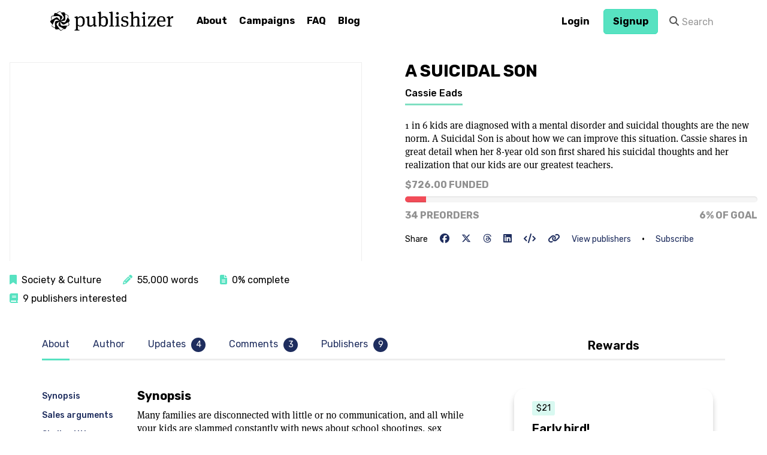

--- FILE ---
content_type: text/html; charset=utf-8
request_url: https://publishizer.com/a-suicidal-son/
body_size: 17684
content:

<!DOCTYPE html>
<!--[if lt IE 7]> <html class="wf-loading lt-ie9 lt-ie8 lt-ie7" lang="en"> <![endif]-->
<!--[if IE 7]>    <html class="wf-loading lt-ie9 lt-ie8" lang="en"> <![endif]-->
<!--[if IE 8]>    <html class="wf-loading lt-ie9" lang="en"> <![endif]-->
<!--[if gt IE 8]><!--> <html class="wf-loading" lang="en"> <!--<![endif]-->
<head>
  
  
  
  
  
  <meta charset="utf-8">
  <meta http-equiv="X-UA-Compatible" content="IE=edge,chrome=1">
  
  
    <meta name="robots" content="noindex">
  
  

  <title>
  
    A Suicidal Son by
      Cassie Eads -
    Publishizer
  
</title>
  
  <meta name="description" content="1 in 6 kids are diagnosed with a mental disorder and suicidal thoughts are the new norm. A Suicidal Son is about how we can improve this situation. Cassie shares in great detail when her 8-year old son first shared his suicidal thoughts and her realization that our kids are our greatest teachers.">
  <meta name="viewport" content="width=device-width, initial-scale=1.0" />
  <meta name="google-site-verification" content="4Pf08RY4nFsF0mntl8HctAyrcGt-4Co2BrJrYcxswl4" />
  <meta property="fb:app_id" content="511759812169753" />

  <meta property="og:title" content="A Suicidal Son
   by Cassie
    Eads" />
  <meta property="og:description" content="1 in 6 kids are diagnosed with a mental disorder and suicidal thoughts are the new norm. A Suicidal Son is about how we can improve this situation. Cassie shares in great detail when her 8-year old son first shared his suicidal thoughts and her realization that our kids are our greatest teachers." />
  <meta property="og:site_name" content="Publishizer" />
  <meta property="og:image" content="
  https://publishizer-prod.s3.amazonaws.com/media/thumbs/user_media/50456/backgrounds/224e7fd9-7ef6-44f1-8f02-6db840388cdb.jpg.740x740_q80_crop.jpg" />
  <meta property="og:locale" content="en_US" />
  <meta property="og:type" content="product" />
  <meta property="og:url" content="https://publishizer.com/a-suicidal-son/" />

  <link rel="stylesheet" href="https://publishizer-prod.s3.amazonaws.com/static/CACHE/css/output.6824eed0a02c.css" type="text/css">
  

  <link href="https://fonts.googleapis.com/css?family=Rubik:300,400,500,600,700" rel="stylesheet">
  <link href="https://fonts.googleapis.com/css?family=Space+Mono:400" rel="stylesheet">

  <link rel="apple-touch-icon" sizes="180x180" href="https://publishizer-prod.s3.amazonaws.com/static/apple-touch-icon.png">
  <link rel="icon" type="image/png" href="https://publishizer-prod.s3.amazonaws.com/static/favicon-32x32.png" sizes="32x32">
  <link rel="icon" type="image/png" href="https://publishizer-prod.s3.amazonaws.com/static/favicon-16x16.png" sizes="16x16">
  <link rel="manifest" href="https://publishizer-prod.s3.amazonaws.com/static/manifest.json">
  <link rel="mask-icon" href="https://publishizer-prod.s3.amazonaws.com/static/safari-pinned-tab.svg" color="#5bbad5">
  <meta name="theme-color" content="#ffffff">

  
    <script src="https://browser.sentry-cdn.com/5.1.1/bundle.min.js" crossorigin="anonymous"></script>
    <script>
      Sentry.init({ dsn: 'https://7272a9b3057b4605bb144436d1886fcf@sentry.io/1449348' });
    </script>

    <!-- Google tag (gtag.js) -->
    <script async src="https://www.googletagmanager.com/gtag/js?id=G-00QQFFJ1CV"></script>
    <script>
      window.dataLayer = window.dataLayer || [];
      function gtag(){dataLayer.push(arguments);}
      gtag('js', new Date());

      gtag('config', 'G-00QQFFJ1CV');
    </script>
  

  <script type="text/javascript">
    // see http://stackoverflow.com/a/7297873
    if (window.location.hash && window.location.hash == '#_=_') {
      if (window.history && history.pushState) {
        window.history.pushState("", document.title, window.location.pathname);
      } else {
        var scroll = {
          top: document.body.scrollTop,
          left: document.body.scrollLeft
        };
        window.location.hash = '';
        document.body.scrollTop = scroll.top;
        document.body.scrollLeft = scroll.left;
      }
    }
  </script>
  <!-- HTML5 shim and Respond.js IE8 support of HTML5 elements and media queries -->
  <!--[if lt IE 9]>
    <script src="https://publishizer-prod.s3.amazonaws.com/static/js/libs/html5shiv.js"></script>
    <script src="https://publishizer-prod.s3.amazonaws.com/static/js/libs/respond.min.js"></script>
    <![endif]-->
  <script type="text/javascript" src="https://publishizer-prod.s3.amazonaws.com/static/js/libs/modernizr.js"></script>
  
</head>

<body >

<!-- Google Tag Manager (noscript) -->
<noscript><iframe src="https://www.googletagmanager.com/ns.html?id=GTM-TBGZP4G"
height="0" width="0" style="display:none;visibility:hidden"></iframe></noscript>
<!-- End Google Tag Manager (noscript) -->



<div id="fb-root"></div>


  
  <header id="top" class="navbar " style="margin-bottom:0px;" role="banner">
    <div class="container">
      
        
      
      
      
      <div class="navbar-header">
        <a class="navbar-brand d-flex align-items-center ml-05 ml-0-md " href="/">
          
            <img src="https://publishizer-prod.s3.amazonaws.com/static/img/logo.png" alt="Publishizer - Book Crowdfunding" />
          
        </a>
      </div>
      <div id="menu-icon-wrapper" class="menu-icon-wrapper" style="visibility: hidden">
        <svg width="1000px" height="1000px">
          <path id="pathD" d="M 300 400 L 700 400 C 900 400 900 750 600 850 A 400 400 0 0 1 200 200 L 800 800"></path>
          <path id="pathE" d="M 300 500 L 700 500"></path>
          <path id="pathF" d="M 700 600 L 300 600 C 100 600 100 200 400 150 A 400 380 0 1 1 200 800 L 800 200"></path>
        </svg>
        <button id="menu-icon-trigger" class="menu-icon-trigger"></button>
      </div>
      
        <nav role="navigation" data-id="main-nav" >
          <ul class="nav navbar-nav">
            
            <li class="">
              <a href="/about/">About</a>
            </li>
            <li class="">
              <a href="/proposals/">Campaigns</a>
            </li>
            
              
              <li class=""><a href="/about/faq/">FAQ</a></li>
              
              <li class=""><a href="/blog/">Blog</a></li>
            
          </ul>
          
            <ul class="nav navbar-nav navbar-right navbar-user">
              

  
  <li class="">
    <a class="btn btn-white font-family-sans-serif" style='padding-top: 6px; padding-bottom: 6px;' href="/accounts/login/">Login</a>
  </li>


              
                <li class="">
                  <a class='btn btn-primary font-family-sans-serif' style='padding-top: 6px; padding-bottom: 6px;' href="/accounts/signup/">Signup</a>
                </li>
              
              
                
<form class="navbar-form navbar-left hidden-sm" data-id="search" role="search" method="post" action="/search/" >
    <input type="hidden" name="csrfmiddlewaretoken" value="4tHUFJRjZl3Q8Y0GyrQm3CsgYFJwf0aIWlDbAkRD6ZrWtsgVRXwZpZxUgYzDwLK3">
    <div class="input-group" >
        <span class="input-group-addon"><i class="fa fa-search"></i></span>
        <input type="text" name="search" value="" class="form-control" placeholder="Search">
    </div>
</form>

              
            </ul>
          
        </nav>
      
    </div>
  </header>

  <div class="mb-2-md"></div>


<div class="container">
  <div data-id="search-wrapper" id="search-wrapper">
    <div class="text-center">
      <a href="#" class="close-link" data-class="close-link">close <small><i class="fa fa-times"></i></small></a>
    </div>
    <h2 class="text-center">Search</h2>
    <div class="loading"><i class="fa fa-refresh fa-spin"></i></div>
    <div data-id="search-info" style="display: none;">
      <div class="row">
        <div class="col-sm-offset-4 col-sm-4">
          <p class="text-center alert alert-warning">Your search term isn't long enough.</p>
        </div>
      </div>
    </div>
    <div data-id="search-container" class="row"></div>
    <div class="text-center">
      <a href="#" class="close-link" data-class="close-link">close <small><i class="fa fa-times"></i></small></a>
    </div>
    <hr />
  </div>
  <div class="ajax-overlay"></div>
  

  
  
  
  
  
  

</div>

  <div class="grid grid-cols-1 grid-cols-2-md grid-cols-2-lg gap-4 p-2-md align-items-start" id="ebook-head">
    <div class="px-1-md">
      
        
          <div class="embed-responsive embed-responsive-16by9 mb-1" id="video-embed" data-layout="desktop">
            <iframe allow="accelerometer; autoplay; encrypted-media; gyroscope; picture-in-picture" allowfullscreen="" frameborder="0" height="315" src="https://www.youtube.com/embed/a1qOUKdwkJc" width="560"></iframe>
          </div>
        
      
      
<div class="leading-10 hidden-xs hidden-sm">
    <span class="mr-2"><i class="fas fa-bookmark text-primary"></i>&nbsp;&nbsp;Society &amp; Culture</span>
    
        
        <span class="mr-2 text-nowrap"><i class="fas fa-pencil-alt text-primary"></i>&nbsp;&nbsp;55,000 words</span>
        
        
        <span class="mr-2 text-nowrap"><i class="fas fa-file-alt text-primary"></i>&nbsp;&nbsp;0% complete</span>
        
        
        <span class="text-nowrap"><i class="fas fa-book text-primary"></i>&nbsp;&nbsp;9 publishers interested</span>
          
    
</div>  
    </div>  
    <div>
      <div class="d-flex px-3 px-1-md">
        <div>
          <h2 class="text-uppercase font-bold mt-0">A Suicidal Son</h2>
          <a href="/profile/50456/" class="author-name">Cassie Eads</a>
          <div class="mt-2 font-family-serif">
            
            
              <p class="">1 in 6 kids are diagnosed with a mental disorder and suicidal thoughts are the new norm. A Suicidal Son is about how we can improve this situation. Cassie shares in great detail when her 8-year old son first shared his suicidal thoughts and her realization that our kids are our greatest teachers.</p>
              
          </div>
          
<div class="leading-10 visible-xs visible-sm">
    <span class="mr-2"><i class="fas fa-bookmark text-primary"></i>&nbsp;&nbsp;Society &amp; Culture</span>
    
        
        <span class="mr-2 text-nowrap"><i class="fas fa-pencil-alt text-primary"></i>&nbsp;&nbsp;55,000 words</span>
        
        
        <span class="mr-2 text-nowrap"><i class="fas fa-file-alt text-primary"></i>&nbsp;&nbsp;0% complete</span>
        
        
        <span class="text-nowrap"><i class="fas fa-book text-primary"></i>&nbsp;&nbsp;9 publishers interested</span>
          
    
</div>  
          
<div class=" visible-xs visible-sm mt-2">
    <span class="text-sm">Share</span>
    <a class="ml-1 mr-1" data-class="share-icons" target="_blank" data-facebook="true" href="/a-suicidal-son/"><i class="fa-brands fa-facebook"></i></a>
    <a class="mr-1" data-class="share-icons" target="_blank" href="http://twitter.com/intent/tweet?status=A Suicidal Son @Publishizer+https://pszr.co/HFMiQ"><i class="fa-brands fa-x-twitter"></i></a>
    <a class="mr-1" data-class="share-icons" target="_blank" href="https://threads.net/intent/post?text=A Suicidal Son @Publishizer+https://pszr.co/HFMiQ"><i class="fa-brands fa-threads"></i></a>
    <a class="mr-1" data-class="share-icons" target="_blank" href="https://www.linkedin.com/shareArticle?mini=true&url=/a-suicidal-son/&title=A Suicidal Son%20@%20Publishizer&summary=1%20in%206%20kids%20are%20diagnosed%20with%20a%20mental%20disorder%20and%20suicidal%20thoughts%20are%20the%20new%20norm.%20A%20Suicidal%20Son%20is%20about%20how%20we%20can%20improve%20this%20situation.%20Cassie%20shares%20in%20great%20detail%20when%20her%208-year%20old%20son%20first%20shared%20his%20suicidal%20thoughts%20and%20her%20real%E2%80%A6&source=Publishizer"><i class="fa-brands fa-linkedin"></i></a>
    <a class="mr-1" href="#" data-toggle="modal" data-target="#embed-modal"><i class="fas fa-code"></i></a>
    <div class="modal" id="embed-modal" tabindex="-1" role="dialog" aria-labelledby="embed-modal-label">
      <div class="modal-dialog" role="document"
          style="max-width: 100%; width: 850px;">
        <div class="modal-content">
          <div class="modal-header">
            <button type="button" class="close" data-dismiss="modal"
                    aria-label="Close"><span
                aria-hidden="true">&times;</span></button>
            <h3 class="modal-title"
                id="embed-modal-label">Embed
              <strong>A Suicidal Son</strong></h3>
            <p class="lead-sm text-muted">Copy and paste the embed code on your website, blog post or article. Make sure Javascript is enabled.</p>
          </div>
          <div class="modal-body">
            <div class="well">
              <code>&lt;script type="text/javascript"
                id="publishizer-embedder-7303"
                src="/a-suicidal-son/widget/"&gt;&lt;/script&gt;</code>
            </div>
            <script type="text/javascript"
                    id="publishizer-embedder-7303" src="
                /a-suicidal-son/widget/"></script>
          </div>
        </div>
      </div>
    </div>
    <a class="mr-1" data-class="clipboard" data-toggle="tooltip" data-placement="bottom" data-trigger="manual" data-clipboard-text="https://pszr.co/HFMiQ" title="Copied!" href="https://pszr.co/HFMiQ"><i class="fas fa-link"></i></a>
    <div class="text-nowrap inline">
      <a class="text-sm mr-1" href="#publishers" data-class="external-tab-link">View publishers</a>
      &bull;
      
        <a href="#updates" class="ml-1 text-sm" data-class="external-tab-link" onclick="$('[data-class=subscribe-form] input').focus();">Subscribe</a>
      
      


    </div>
  </div>
          
            
          
          
            <div class="mb-1">
              
                
<div class="currency-switch text-uppercase text-gray  font-bold">
  
    
      <div>$726.00 funded</div>
    
  
    
  
</div>
<div class="progress-wrapper">
  <div class="progress progress-lg">
    <div class="progress-bar progress-bar-yellow" role="progressbar" aria-valuenow="6" aria-valuemin="0" aria-valuemax="100" style="width: 6%">
      <span class="sr-only">6% of goal</span>
    </div>
  </div>
</div>
<div class="d-flex justify-content-between text-uppercase text-gray  font-bold">
  <div>34 preorders</div>
  <div>6% of goal</div>
</div>

              
            </div>
          
          
<div class=" hidden-xs hidden-sm">
    <span class="text-sm">Share</span>
    <a class="ml-1 mr-1" data-class="share-icons" target="_blank" data-facebook="true" href="/a-suicidal-son/"><i class="fa-brands fa-facebook"></i></a>
    <a class="mr-1" data-class="share-icons" target="_blank" href="http://twitter.com/intent/tweet?status=A Suicidal Son @Publishizer+https://pszr.co/HFMiQ"><i class="fa-brands fa-x-twitter"></i></a>
    <a class="mr-1" data-class="share-icons" target="_blank" href="https://threads.net/intent/post?text=A Suicidal Son @Publishizer+https://pszr.co/HFMiQ"><i class="fa-brands fa-threads"></i></a>
    <a class="mr-1" data-class="share-icons" target="_blank" href="https://www.linkedin.com/shareArticle?mini=true&url=/a-suicidal-son/&title=A Suicidal Son%20@%20Publishizer&summary=1%20in%206%20kids%20are%20diagnosed%20with%20a%20mental%20disorder%20and%20suicidal%20thoughts%20are%20the%20new%20norm.%20A%20Suicidal%20Son%20is%20about%20how%20we%20can%20improve%20this%20situation.%20Cassie%20shares%20in%20great%20detail%20when%20her%208-year%20old%20son%20first%20shared%20his%20suicidal%20thoughts%20and%20her%20real%E2%80%A6&source=Publishizer"><i class="fa-brands fa-linkedin"></i></a>
    <a class="mr-1" href="#" data-toggle="modal" data-target="#embed-modal"><i class="fas fa-code"></i></a>
    <div class="modal" id="embed-modal" tabindex="-1" role="dialog" aria-labelledby="embed-modal-label">
      <div class="modal-dialog" role="document"
          style="max-width: 100%; width: 850px;">
        <div class="modal-content">
          <div class="modal-header">
            <button type="button" class="close" data-dismiss="modal"
                    aria-label="Close"><span
                aria-hidden="true">&times;</span></button>
            <h3 class="modal-title"
                id="embed-modal-label">Embed
              <strong>A Suicidal Son</strong></h3>
            <p class="lead-sm text-muted">Copy and paste the embed code on your website, blog post or article. Make sure Javascript is enabled.</p>
          </div>
          <div class="modal-body">
            <div class="well">
              <code>&lt;script type="text/javascript"
                id="publishizer-embedder-7303"
                src="/a-suicidal-son/widget/"&gt;&lt;/script&gt;</code>
            </div>
            <script type="text/javascript"
                    id="publishizer-embedder-7303" src="
                /a-suicidal-son/widget/"></script>
          </div>
        </div>
      </div>
    </div>
    <a class="mr-1" data-class="clipboard" data-toggle="tooltip" data-placement="bottom" data-trigger="manual" data-clipboard-text="https://pszr.co/HFMiQ" title="Copied!" href="https://pszr.co/HFMiQ"><i class="fas fa-link"></i></a>
    <div class="text-nowrap inline">
      <a class="text-sm mr-1" href="#publishers" data-class="external-tab-link">View publishers</a>
      &bull;
      
        <a href="#updates" class="ml-1 text-sm" data-class="external-tab-link" onclick="$('[data-class=subscribe-form] input').focus();">Subscribe</a>
      
      


    </div>
  </div>
          
          
        </div> 
        
      </div>      
    </div>  
  </div>
  
  <div class="container">
    
      
<ul class="nav campaign-nav mb-2 mb-3-md hidden-xs hidden-sm" role="tablist">
    
      <li role="presentation" class="active">
        <a href="#about" aria-controls="about" role="tab" data-toggle="tab"><span>About</span></a>
      </li>
    
    <li role="presentation">
      <a href="#author" aria-controls="author" role="tab" data-toggle="tab">
        <span>Author</span>
      </a>
    </li>
    <li role="presentation">
      <a href="#updates" aria-controls="updates" role="tab" data-toggle="tab">
        <span>Updates <span class="badge">4</span></span>
      </a>
    </li>
    
    
      <li role="presentation">
        <a href="#comments" aria-controls="comments" role="tab" data-toggle="tab">
          <span>Comments <span class="badge">3</span></span>
        </a>
      </li>
    
    
      <li role="presentation">
        <a href="#publishers" aria-controls="publishers" role="tab" data-toggle="tab"><span>Publishers <span class="badge">9</span></span></a>
      </li>
    
  </ul>
      <div class="d-flex flex-col-reverse flex-row-md">
        <div class="tab-content flex-grow">
          
            <div role="tabpanel" class="tab-pane fade in active" id="about">
              <div class="d-flex flex-col flex-row-md">
                <div>
                    <ul class="list-unstyled list-group" id="ebook-detail-about-nav">
                      
                        <li><a href="#synopsis">Synopsis</a></li>
                        <li><a href="#sales-arguments">Sales arguments</a></li>
                        <li><a href="#similar-titles">Similar titles</a></li>
                        <li><a href="#audience">Audience</a></li>
                        
                      
                    </ul>  
                </div>
                <div id="ebook-detail-description" class="px-2 px-0-md" data-spy="spy" data-target="#ebook-detail-about-nav">
                  
                    
                      <h4 class='step-headline' id="synopsis">Synopsis</h4>
                      <p>Many families are disconnected with little or no communication, and all while your kids are slammed constantly with news about school shootings, sex trafficking, and bullying on social media.  Yet, oftentimes, no one is helping them navigate their way through it and no one wants to talk about the "real" issues or provide direction on how to overcome these current events and social environments. Our educational system is falling short and not designed to teach the necessary skills our kids need to navigate through their childhood. </p>

<p>Kids are having emotional struggles, which includes a lack of self-esteem, and it is far too common for them to have or express suicidal thoughts.  Parents must do more, show more, and realize that our kids are our greatest teachers.  Learning together, evolving together, and choosing to change can drastically improve our lives at home and in relationships with your children.  </p>

<p>In A Suicidal Son, Cassie Eads, a Life Mastery Consultant and CEO of Listen Within To Win, describes the lessons she learned in great detail when her 8-year old son first shared his suicidal thoughts with her. His reasons introduced her to a world of heartbreak initially, that she came to understand was actually a gift. In her mission to not fail her sons, Cassie gains a tremendous amount of insight into the struggles that both our kids and us as parents, face.  </p>

<p>Speaking and teaching in classrooms of all ages, in front of parents and hearing first hand from both sides, Cassie has been able to see and examine the communication gaps that can take place between a parent and child.  In this book, Cassie works towards rebuilding that connection and shares skills that can foster a relationship of compassion, empathy, and even joy. It all starts at home, within each of us.  By educating our youth and ourselves in addition to setting aside the labels and titles we will change the future of our society.</p>
                    
                    
                      <h4 class='step-headline' id="sales-arguments">Sales arguments</h4>
                      <ul>
                        
                          <li>An estimate of  17% of children aged 2-17 years (approximately 10 million) have a diagnosed behavior problem or ADHD</li>
                        
                          <li>1-6 children have a treatable mental illness diagnosis and only 1/2 receive help</li>
                        
                          <li>About 11% of children aged 3-17 years (approximately 5 million) have diagnosed anxiety or depression</li>
                        
                          <li>There is a huge communication gap amongst parents and children.</li>
                        
                          <li>My biggest supporters include parents with challenging children, suicidal, children, in addition to teachers and therapists.</li>
                      </ul>
                    
                    
                      <h4 class='step-headline' id="similar-titles">Similar titles</h4>
                      <ul>
                        
                          <li>I Would But My Damn Mind Wont Let Me! A teens guide to controlling their thoughts &amp; feelings by Jacquin Letran, a nurse Practitioner. Published by Healing Mind LLC. It addresses some of the thoughts and feelings kids deal with but doesn’t provide insightful parental direction or speak to the role of the relationship with the family or the huge impact changing parenting style can help the child.</li>
                        
                          <li>Lost At School by Dr. Ross Greene. Published by Scribner. It speaks to behavior and issues in schools with our kids and some parenting skills but doesn’t connect family communication, parenting influences or current events &amp; suicidal tendencies.</li>
                        
                          <li>The Whole Brain Child by Daniel Siegel. Published by Bantam. This book offers so much science and fantastic information about our brains and how our kids are wired, but it lacks in its connection to a parent and real life.</li>
                      </ul>
                    
                    
                      <h4 class="step-headline" id="audience">Audience</h4>
                      <p>Both children and parents of children dealing with suicidal thoughts. Those feeling stuck or lost and not sure what else to do. Parents dealing with labels, diagnosis, prescription meds, and suicidal tendencies, constant "trouble" at school because their child does not fit  in the traditional "box."</p>
                    
                     
                  
                </div>  
              </div>
            </div>
          
          <div role="tabpanel" class="tab-pane fade" id="author">
            <div class="d-flex mb-1">
              <div>
                
<div class="profile-picture profile-pic-size-lg" style="float: none;">
    
        
            <img class="img-circle" src="https://publishizer-prod.s3.amazonaws.com/media/thumbs/D108C162-A48A-4789-9F13-F48E5B0070A2.jpg.150x150_q80_crop.jpg" alt="Cassie Eads" />
        
    
</div>

              </div>
              <div class="grow ml-1">  
                <h4 class="mb-1 mt-0">About the author</h4>
                <p class="font-family-serif">Cassie&#x27;s mission to not fail her children inspired her to  study  transformational principles and learn the science behind how &quot;we&quot; as human beings function.  These principles and skills has drastically improved her relationship and communication with her kids and has helped her once suicidal son.  She now serves to help others do the same.  Her company Listen Within To Win has been designed to peel back labels and titles in order to reconnect and rebuild relationships beginning within.  <br>Having real conversations delivering real education and skills to improve self-awareness and raise self-esteem it has become her mission to redefine parenting and have a hand in reducing suicide rates.<br>Setting aside the labels and titles allow you to see yourself  and others as the amazing human beings we all all are.</p>
              </div>  
            </div>
            <div class="mb-1">
              
              
              
              
              
                <a class="mr-1" target="_blank" href="https://www.facebook.com/10217676295194004"><i class="fa-brands fa-facebook"></i></a>
              
              
              
                <i class="fa-solid fa-globe ml-2"></i>
                <a class="ml-1 mr-1 text-sm" target="_blank" href="http://www.listenwithintowin.com">http://www.listenwithintowin.com</a>
              
            </div>
            <a href="/profile/50456/" class="btn btn-primary-light">View profile</a>
              
          </div>
          <div role="tabpanel" class="tab-pane fade" id="publishers">
            


            
            
              
                <div class="publisher d-flex flex-col flex-row-md">
                  <div class="grow">
                    <h4 class="font-bold mt-0 ">
                      
                        <a href="http://sourcebooks.com"target="_blank">Sourcebooks</a>
                      
                    </h4>
                    <p >
                      <small
                          class="readmore">500 copies • Partial manuscript • Looking for motivational, inspiration and the lighter side of business.<br>Sourcebooks is an independent vision. We are a company bound together by the idea that Books. Change. Lives. For us, it means a passion for books and a dedication to the belief that books change lives. It means innovative publishing, where every book is personal and every author’s voice has a place. And it means not being afraid to say “I don’t know” and forging a new path when we have to. We are a group of passionate, energetic and enthusiastic book lovers, and we are committed to helping readers experience each book. Thank you for being a part of our story.</small>
                    </p>
                    <div >
                      <small class="mr-2"><i class="fa fa-asterisk text-primary mr-05"></i>Traditional publisher</small>
                      <small class="mr-2"><i class="fas fa-location-arrow text-primary mr-05"></i>
                        
                          Worldwide</small>  
                      <small>
                        <i class="fas fa-bookmark text-primary mr-05"></i>
                        16 categories
                      </small>
                    </div>
                  </div>  
                  <div class="text-left">
                    
                      
                        <img class="ml-2-md" src="https://publishizer-prod.s3.amazonaws.com/media/thumbs/SourceBooks.jpg.400x400_q80.jpg"
                              alt="Sourcebooks logo"/>
                      
                    
                  </div>  
                </div>
              
                <div class="publisher d-flex flex-col flex-row-md">
                  <div class="grow">
                    <h4 class="font-bold mt-0 ">
                      
                        <a href="http://www.atlantic-pub.com"target="_blank">Atlantic Publishing Group, Inc.</a>
                      
                    </h4>
                    <p >
                      <small
                          class="readmore">250 copies • Completed manuscript.<br>Atlantic Publishing has been providing millions of readers information to jumpstart their careers, start businesses, manage employees, invest, plan for retirement, learn technologies, build relationships, and live rewarding, fulfilling lives. Our award-winning authors and publication staff strive to make our products the best and most up-to-date available. We go further than most publishers to get our customers the best products.</small>
                    </p>
                    <div >
                      <small class="mr-2"><i class="fa fa-asterisk text-primary mr-05"></i>Hybrid publisher</small>
                      <small class="mr-2"><i class="fas fa-location-arrow text-primary mr-05"></i>
                        
                          Worldwide</small>  
                      <small>
                        <i class="fas fa-bookmark text-primary mr-05"></i>
                        13 categories
                      </small>
                    </div>
                  </div>  
                  <div class="text-left">
                    
                      
                        <img class="ml-2-md" src="https://publishizer-prod.s3.amazonaws.com/media/thumbs/APGLogo1.png.400x400_q80.png"
                              alt="Atlantic Publishing Group, Inc. logo"/>
                      
                    
                  </div>  
                </div>
              
                <div class="publisher d-flex flex-col flex-row-md">
                  <div class="grow">
                    <h4 class="font-bold mt-0 ">
                      
                        <a href="http://emeraldlakebooks.com"target="_blank">Emerald Lake Books</a>
                      
                    </h4>
                    <p >
                      <small
                          class="readmore">500 copies • Completed manuscript.<br>Emerald Lake Books is a hybrid publishing company that provides a unique blend of business coaching with publishing to help its authors succeed, whether it’s their first book or their fiftieth! Emerald Lake Books specializes in working with positive people who have an engaging, exciting, or entertaining message to share with the world. Using a unique, goal-oriented approach to publishing, we combine our business and publishing knowledge to help our authors set and attain goals for their readers, their brands, and their books. And many of those books have gone on to win international awards and recognition.</small>
                    </p>
                    <div >
                      <small class="mr-2"><i class="fa fa-asterisk text-primary mr-05"></i>Hybrid publisher</small>
                      <small class="mr-2"><i class="fas fa-location-arrow text-primary mr-05"></i>
                        
                          Worldwide</small>  
                      <small>
                        <i class="fas fa-bookmark text-primary mr-05"></i>
                        16 categories
                      </small>
                    </div>
                  </div>  
                  <div class="text-left">
                    
                      
                        <img class="ml-2-md" src="https://publishizer-prod.s3.amazonaws.com/media/thumbs/ELB-logo-v-01-300_dJ91AmL.jpg.400x400_q80.jpg"
                              alt="Emerald Lake Books logo"/>
                      
                    
                  </div>  
                </div>
              
                <div class="publisher d-flex flex-col flex-row-md">
                  <div class="grow">
                    <h4 class="font-bold mt-0 ">
                      
                        <a href="http://www.LifestyleEntrepreneursPress.com"target="_blank">Lifestyle Entrepreneurs Press</a>
                      
                    </h4>
                    <p >
                      <small
                          class="readmore">500 copies • Partial manuscript • Looking for business and entrepreneurship, personal development, and success psychology books.<br>Lifestyle Entrepreneurs Press was founded by international best-selling author Jesse Krieger and focuses on personal development, healthy lifestyles, and entrepreneurship-focused titles. Our process starts with your nearly-finished manuscript, which we turn into a beautiful publish-ready book and launch up the best-seller charts. But it doesn&#x27;t stop there, our most valuable work is in helping you use your book as a business development tool so you can build a thriving book-based business and brand.</small>
                    </p>
                    <div >
                      <small class="mr-2"><i class="fa fa-asterisk text-primary mr-05"></i>Hybrid publisher</small>
                      <small class="mr-2"><i class="fas fa-location-arrow text-primary mr-05"></i>
                        
                          Worldwide</small>  
                      <small>
                        <i class="fas fa-bookmark text-primary mr-05"></i>
                        35 categories
                      </small>
                    </div>
                  </div>  
                  <div class="text-left">
                    
                      
                        <img class="ml-2-md" src="https://publishizer-prod.s3.amazonaws.com/media/thumbs/LE_Press_Logo_trans.png.400x400_q80.png"
                              alt="Lifestyle Entrepreneurs Press logo"/>
                      
                    
                  </div>  
                </div>
              
                <div class="publisher d-flex flex-col flex-row-md">
                  <div class="grow">
                    <h4 class="font-bold mt-0 ">
                      
                        <a href="https://1106design.com"target="_blank">1106 Design, LLC</a>
                      
                    </h4>
                    <p >
                      <small
                          class="readmore">Dear Author,<br><br>You worked hard to write your manuscript, and you know that expert assistance is needed to ready it for the market. But perhaps you didn’t realize that working with a publisher is no longer necessary—especially publishers who charge fees to produce your book upfront and &quot;share&quot; more of your revenue whenever a book is sold. <br><br>1106 Design is an author services company that has served over 4,000 authors since 2001. We offer all the editorial and design services you’d expect from a publisher, transforming your manuscript into a polished book. But here&#x27;s the difference: we help you secure print-on-demand printing and worldwide distribution in YOUR name. This means you&#x27;ll earn several dollars more for every book sold instead of a meager “royalty” and never lose control of your book or your book files. <br><br>We understand that your book is not just a passion project but also a potential source of income. No two books or authors are alike. That&#x27;s why we&#x27;ll customize a package of services tailored to your needs at affordable prices, starting at $5,555. And here&#x27;s the best part: after this one-time investment, every penny of revenue from book sales is deposited directly to your bank account, never to ours first.<br><br>If this sounds like a better way to publish your book, I invite you to browse our services, design samples, no-surprises pricing, outstanding customer reviews, and educational articles at https://1106design.com. You can download a free PDF of my book, &quot;Publish Like the Pros: A Brief Guide to Quality Self-Publishing and an Insider&#x27;s Look at a Misunderstood Industry,&quot; and request a free, no-obligation consultation. <br><br>1106 Design is rated A+ by the Better Business Bureau. We are a “Highly Recommended Expert” at IngramSpark.com and rated &quot;Excellent&quot; at Alli, The Alliance for Independent Authors, at SelfPublishingAdvice.org. Alli&#x27;s &quot;watchdog list&quot; of the best and worst publishing services companies is an invaluable resource.<br><br>How can we serve you today?<br><br>Sincerely,<br>Michele DeFilippo, owner</small>
                    </p>
                    <div >
                      <small class="mr-2"><i class="fa fa-asterisk text-primary mr-05"></i>Service publisher</small>
                      <small class="mr-2"><i class="fas fa-location-arrow text-primary mr-05"></i>
                        
                          Worldwide</small>  
                      <small>
                        <i class="fas fa-bookmark text-primary mr-05"></i>
                        All categories
                      </small>
                    </div>
                  </div>  
                  <div class="text-left">
                    
                      
                        <img class="ml-2-md" src="https://publishizer-prod.s3.amazonaws.com/media/thumbs/color.jpg.400x400_q80.jpg"
                              alt="1106 Design, LLC logo"/>
                      
                    
                  </div>  
                </div>
              
                <div class="publisher d-flex flex-col flex-row-md">
                  <div class="grow">
                    <h4 class="font-bold mt-0 ">
                      
                        <a href="http://atmospherepress.com"target="_blank">Atmosphere Press</a>
                      
                    </h4>
                    <p >
                      <small
                          class="readmore">250 copies • Partial manuscript.<br>Atmosphere Press is an independent publisher dedicated to author rights. We publish in all genres and have an exceptional editorial, design, and promotional staff. We stand for Honesty, Transparency, Professionalism, and Kindness. We want our authors and their readers to be blown away when they first hold that book in their hands. It needs to look good inside and out, and feel good to the touch. And, of course, the words need to be top-notch, and our editors are devoted to making that the case.</small>
                    </p>
                    <div >
                      <small class="mr-2"><i class="fa fa-asterisk text-primary mr-05"></i>Service publisher</small>
                      <small class="mr-2"><i class="fas fa-location-arrow text-primary mr-05"></i>
                        
                          Worldwide</small>  
                      <small>
                        <i class="fas fa-bookmark text-primary mr-05"></i>
                        22 categories
                      </small>
                    </div>
                  </div>  
                  <div class="text-left">
                    
                      
                        <img class="ml-2-md" src="https://publishizer-prod.s3.amazonaws.com/media/thumbs/Atmosphere_Press_logo_banner.jpg.400x400_q80.jpg"
                              alt="Atmosphere Press logo"/>
                      
                    
                  </div>  
                </div>
              
                <div class="publisher d-flex flex-col flex-row-md">
                  <div class="grow">
                    <h4 class="font-bold mt-0 ">
                      
                        <a href="http://www.brightcommunications.net"target="_blank">Bright Communications LLC</a>
                      
                    </h4>
                    <p >
                      <small
                          class="readmore">Looking for all types of books, including fiction, children&#x27;s books, health, memoir, business books, and cookbooks<br>Bright Communications LLC is a woman- and veteran-owned custom publisher in Hellertown, PA. Founding CEO Jennifer Bright is a Book Doula, whose passion is helping authors bring their books to life. Our team of expert editorial, design, and marketing pros help authors go from idea to completed books and retain 100% of the rights to their work. We also offer four custom publishing packages.</small>
                    </p>
                    <div >
                      <small class="mr-2"><i class="fa fa-asterisk text-primary mr-05"></i>Service publisher</small>
                      <small class="mr-2"><i class="fas fa-location-arrow text-primary mr-05"></i>
                        
                          
                            United Kingdom,
                          
                            Canada,
                          
                            United States</small>  
                      <small>
                        <i class="fas fa-bookmark text-primary mr-05"></i>
                        60 categories
                      </small>
                    </div>
                  </div>  
                  <div class="text-left">
                    
                      
                        <img class="ml-2-md" src="https://publishizer-prod.s3.amazonaws.com/media/thumbs/Screen_Shot_2020-09-23_at_10.16.22_AM.png.400x400_q80.png"
                              alt="Bright Communications LLC logo"/>
                      
                    
                  </div>  
                </div>
              
                <div class="publisher d-flex flex-col flex-row-md">
                  <div class="grow">
                    <h4 class="font-bold mt-0 ">
                      
                        <a href="https://ebooks2go.net/"target="_blank">eBooks2go</a>
                      
                    </h4>
                    <p >
                      <small
                          class="readmore">100 copies • Completed manuscript.<br>eBooks2go, Inc. was founded in 2011 to provide the missing link for all your publishing needs. Our end-to-end solutions provide the guidance and support that enable publishers and independent authors to pursue their passions. To date, we have helped more than 1,000 authors and 250 publishers worldwide. We offer an array of simple and affordable solutions to assist self-publishing authors at every stage of the book publishing process. Our comprehensive service offering includes editing, print and eBook production, book marketing, cover designs, ISBN registration, and even website designs. We are a single source for all of your publishing needs.</small>
                    </p>
                    <div >
                      <small class="mr-2"><i class="fa fa-asterisk text-primary mr-05"></i>Service publisher</small>
                      <small class="mr-2"><i class="fas fa-location-arrow text-primary mr-05"></i>
                        
                          Worldwide</small>  
                      <small>
                        <i class="fas fa-bookmark text-primary mr-05"></i>
                        22 categories
                      </small>
                    </div>
                  </div>  
                  <div class="text-left">
                    
                      
                        <img class="ml-2-md" src="https://publishizer-prod.s3.amazonaws.com/media/thumbs/Web.jpg.400x400_q80.jpg"
                              alt="eBooks2go logo"/>
                      
                    
                  </div>  
                </div>
              
                <div class="publisher d-flex flex-col flex-row-md">
                  <div class="grow">
                    <h4 class="font-bold mt-0 ">
                      
                        <a href="http://happyselfpublishing.com/"target="_blank">Happy Self Publishing</a>
                      
                    </h4>
                    <p >
                      <small
                          class="readmore">100 copies • Completed manuscript.<br>Happy Self Publishing has helped 500+ authors to get their books self-published, hit the #1 position in the Amazon bestseller charts, and also establish their author website &amp; brand to grow their business. And the best thing is, we do all this without taking away your rights and royalties. Let&#x27;s schedule a call to discuss the next steps in your book project: www.meetme.so/jyotsnaramachandran</small>
                    </p>
                    <div >
                      <small class="mr-2"><i class="fa fa-asterisk text-primary mr-05"></i>Service publisher</small>
                      <small class="mr-2"><i class="fas fa-location-arrow text-primary mr-05"></i>
                        
                          Worldwide</small>  
                      <small>
                        <i class="fas fa-bookmark text-primary mr-05"></i>
                        22 categories
                      </small>
                    </div>
                  </div>  
                  <div class="text-left">
                    
                      
                        <img class="ml-2-md" src="https://publishizer-prod.s3.amazonaws.com/media/thumbs/Standard_logo_positive.jpg.400x400_q80.jpg"
                              alt="Happy Self Publishing logo"/>
                      
                    
                  </div>  
                </div>
              
            
          </div>
          <div role="tabpanel" class="tab-pane fade" id="samples">
            
          </div>
          <div role="tabpanel" class="tab-pane fade" id="updates"
                style="padding-top: 20px;">
            

  

<form data-class="subscribe-form" class="inline-block ml-1" action="/a-suicidal-son/updates/subscription/subscribe/" data-action="subscribe" method="post">
  
  <input type="hidden" name="csrfmiddlewaretoken" value="4tHUFJRjZl3Q8Y0GyrQm3CsgYFJwf0aIWlDbAkRD6ZrWtsgVRXwZpZxUgYzDwLK3">
  <div class="form-group ">
    
    <div class="input-group input-group-multiple">
      <input type="text" name="name" value="" class="form-control" placeholder="Your name">
      <input type="email" name="email" value="" class="form-control" placeholder="your@email.com">
      <span class="input-group-btn">
    
        <input type="hidden" name="show_button" value="True" />
        <button class="text-sm btn-link type="submit">Subscribe</button>
    
      </span>
    </div>
    
    
  </div>
</form>



            <hr/>
            
            
              <ul class="list-unstyled">
                
                  <li>
                    <a href="/a-suicidal-son/updates/4/"
                        title="Permalink for campaign update YIKES!  Used the Wrong Link....">Update
                      #4 - YIKES!  Used the Wrong Link....</a>
                    <small
                        class="text-muted">April 2, 2020</small>
                    <div class="update-preview">
                      <p>Guys obviously I am really passionate and the previous email had the WRONG&nbsp;link.</p><p>Please share this link below....It is right :)</p><p><a href="https://app.elify.com/vbc/zxbad47ajj?t=4jg7be">https://app.elify.com/vbc/zxba...</a><br></p>
                    </div>
                    <hr/>
                  </li>
                
                  <li>
                    <a href="/a-suicidal-son/updates/3/"
                        title="Permalink for campaign update 9 days left...">Update
                      #3 - 9 days left...</a>
                    <small
                        class="text-muted">April 2, 2020</small>
                    <div class="update-preview">
                      <p>Hey Guys!!</p><p>What a fast month uh?! I am down to 9 days to share this book campaign and get&nbsp;organizations and groups&nbsp;behind the bonuses attached …</p>
                    </div>
                    <hr/>
                  </li>
                
                  <li>
                    <a href="/a-suicidal-son/updates/2/"
                        title="Permalink for campaign update 2nd update Book Campaign">Update
                      #2 - 2nd update Book Campaign</a>
                    <small
                        class="text-muted">March 30, 2020</small>
                    <div class="update-preview">
                      <p>Thrilled to share this update...please watch the video below!<br>Thank you all for supporting me and uniting to share this much needed information🙏🏻<br><a href="https://youtu.be/ghLXRtRTBbw">https://youtu.be/ghLXRtRTBbw</a></p>

<p>Please …</p>
                    </div>
                    <hr/>
                  </li>
                
                  <li>
                    <a href="/a-suicidal-son/updates/1/"
                        title="Permalink for campaign update 1st Book Update 🙌🏼">Update
                      #1 - 1st Book Update 🙌🏼</a>
                    <small
                        class="text-muted">March 17, 2020</small>
                    <div class="update-preview">
                      <iframe width="560" height="315" src="https://www.youtube.com/embed/-8Hj1fPyLog" frameborder="0" allow="accelerometer; autoplay; encrypted-media; gyroscope; picture-in-picture" allowfullscreen="">&lt;span id="selection-marker-1" class="redactor-selection-marker"&gt;&lt;/span&gt;</iframe>
                    </div>
                    <hr/>
                  </li>
                
              </ul>
            
          </div>
          
            <div role="tabpanel" class="tab-pane fade" id="comments">
              <a name="comments"></a>
              <div data-id="comments">
                <div class="mb-2">
                  


  
    <form id="comment-form-7303" data-object-id="7303" action="/comments/post/" method="post" class="js-comments-form js-comments-form comments-form" data-ajax-action="/comments/post/ajax/" novalidate>
      
  

  
    <p class="alert alert-warning">Please log in to comment.</p>
    

  
    </form>
  


                </div>
                


<div id="comments-None" data-object-id="None" class="comments ">
  
    
    
    <ul class="comment-list-wrapper">
      <li class="comment-wrapper">
        
<div id="c9372" class="comment-item mb-2">
  <div>
    
      
      <div class="d-flex">
        <div>
          
            
<div class="profile-picture " >
    
        
            <img class="img-circle" src="https://publishizer-prod.s3.amazonaws.com/static/img/profile_picture_anonymous.png" alt="" />
        
    
</div>

          
        </div>
        
          <div style="margin-right: auto;">
            <strong>
              
                Anonymous
              
            </strong><br />
            <small class="text-muted comment-date">on March 23, 2020, 9:32 a.m.</small>
          </div>
        
      </div>
      <div class="comment-text mt-1 mb-0 lead-sm"><p>I absolutely admire you to the moon and back Cassie! </p>

<p>I believe your book will teach me and million others exactly what you said in your video and more! </p>

<p>I can&#x27;t wait to get my copy and to share this with all my friends and family. </p>

<p>Thank you for being so courageous and abundant in your share of your personal story that must have been one of the hardest decisions you had to make! Thank you Cassie!</p></div>
    
  </div>
  
    <div>
      <a href="#c9372" data-comment-id="9372" class="comment-reply-link text-sm font-semibold"> <i class="fa-solid fa-reply"></i> Reply</a>
    </div>
  
</div>

      
        </li></ul>
      
  
    </li>
    
    <ul class="comment-list-wrapper">
      <li class="comment-wrapper">
        
<div id="c9443" class="comment-item mb-2">
  <div>
    
      
      <div class="d-flex">
        <div>
          <a href="/profile/51694/">
            
<div class="profile-picture " >
    
        
            <img class="img-circle" src="https://publishizer-prod.s3.amazonaws.com/static/img/profile_picture_anonymous.png" alt="" />
        
    
</div>

          </a>
        </div>
        
          <div style="margin-right: auto;">
            <strong>
              
                <a href="/profile/51694/">Anita Kornick</a>
              
            </strong><br />
            <small class="text-muted comment-date">on March 30, 2020, 5:54 a.m.</small>
          </div>
        
      </div>
      <div class="comment-text mt-1 mb-0 lead-sm"><p>Thank you for speaking up. We&#x27;re rooting for you!</p></div>
    
  </div>
  
    <div>
      <a href="#c9443" data-comment-id="9443" class="comment-reply-link text-sm font-semibold"> <i class="fa-solid fa-reply"></i> Reply</a>
    </div>
  
</div>

      
        </li></ul>
      
  
    </li>
    
    <ul class="comment-list-wrapper">
      <li class="comment-wrapper">
        
<div id="c9554" class="comment-item mb-2">
  <div>
    
      
      <div class="d-flex">
        <div>
          <a href="/profile/51882/">
            
<div class="profile-picture " >
    
        
            <img class="img-circle" src="https://publishizer-prod.s3.amazonaws.com/static/img/profile_picture_anonymous.png" alt="" />
        
    
</div>

          </a>
        </div>
        
          <div style="margin-right: auto;">
            <strong>
              
                <a href="/profile/51882/">Ruth Bonde</a>
              
            </strong><br />
            <small class="text-muted comment-date">on April 4, 2020, 1:36 p.m.</small>
          </div>
        
      </div>
      <div class="comment-text mt-1 mb-0 lead-sm"><p>Hi dear Cassie. This topic is so close to my heart too, as my son was suicidal a couple of years ago. Love your commitment to help others. Big hugs from Ruth </p></div>
    
  </div>
  
    <div>
      <a href="#c9554" data-comment-id="9554" class="comment-reply-link text-sm font-semibold"> <i class="fa-solid fa-reply"></i> Reply</a>
    </div>
  
</div>

      
        </li></ul>
      
  
</div>


              </div>
            </div>
          
        </div>
        
<ul class="nav campaign-nav mb-2 mb-3-md campaign-nav-mobile" role="tablist">
    
      <li role="presentation" class="active">
        <a href="#about" aria-controls="about" role="tab" data-toggle="tab"><span>About</span></a>
      </li>
    
    <li role="presentation">
      <a href="#author" aria-controls="author" role="tab" data-toggle="tab">
        <span>Author</span>
      </a>
    </li>
    <li role="presentation">
      <a href="#updates" aria-controls="updates" role="tab" data-toggle="tab">
        <span>Updates <span class="badge">4</span></span>
      </a>
    </li>
    
    
      <li role="presentation">
        <a href="#comments" aria-controls="comments" role="tab" data-toggle="tab">
          <span>Comments <span class="badge">3</span></span>
        </a>
      </li>
    
    
      <li role="presentation">
        <a href="#publishers" aria-controls="publishers" role="tab" data-toggle="tab"><span>Publishers <span class="badge">9</span></span></a>
      </li>
    
  </ul>
        
<div id="editions">
  <h4 class="text-center mb-3">Rewards</h4>
  
    
  
  
  <div id="editions-inner">
    
      
        


<div class="box mb-2">
  
  <div class="edition">
    <div id="edition16793">
      <p>
        <span>
          <span class="badge badge-primary-light">$21</span>
          
        </span>
        
        
      </p>
      <h4>Early bird!</h4>

      
        <p class="font-mid text-sm">
          25 readers
        </p>
      

      <p class="text-sm edition-content">1 Copy of the autographed limited edition of the book &quot;A Suicidal Son&quot; + Free invitation to the book launch. You ALSO get exclusive access to updates and an invite to join my community.</p>

      

      <p class="font-mid mb-0 text-sm">Includes:</p>
      <ul class="text-sm">
      
        <li>1 digital copy</li>
        
      
        <li>1 physical copy</li>
      
      </ul>

      
        <span class="badge badge-sm">
          
          
          
            Free shipping
          
        </span>

        
          <span class="badge badge-sm">
            25 of 50 left
          </span>
          
      

      

    </div>
  </div>
  
</div>

      
    
      
        


<div class="box mb-2">
  
  <div class="edition">
    <div id="edition16795">
      <p>
        <span>
          <span class="badge badge-primary-light">$67</span>
          
        </span>
        
        
      </p>
      <h4>Signed bundle</h4>

      
        <p class="font-mid text-sm">
          3 readers
        </p>
      

      <p class="text-sm edition-content">3 copies of the autographed limited edition of the book &quot;A Suicidal Son&quot; + Free invitation to the book launch + A Big Thank you mention in the book.</p>

      

      <p class="font-mid mb-0 text-sm">Includes:</p>
      <ul class="text-sm">
      
        <li>1 digital copy</li>
        
      
        <li>3 physical copies</li>
      
      </ul>

      
        <span class="badge badge-sm">
          
          
          
            Free shipping
          
        </span>

          
      

      

    </div>
  </div>
  
</div>

      
    
      
        


<div class="box mb-2">
  
  <div class="edition">
    <div id="edition16796">
      <p>
        <span>
          <span class="badge badge-primary-light">$117</span>
          
        </span>
        
        
      </p>
      <h4>Optimum Package</h4>

      
        <p class="font-mid text-sm">
          0 readers
        </p>
      

      <p class="text-sm edition-content">5 copies of the autographed limited edition of the book &quot;A Suicidal Son&quot; + FREE 30 minutes Discovery Session with me personally.</p>

      

      <p class="font-mid mb-0 text-sm">Includes:</p>
      <ul class="text-sm">
      
        <li>1 digital copy</li>
        
      
        <li>5 physical copies</li>
      
      </ul>

      
        <span class="badge badge-sm">
          
          
          
            Free shipping
          
        </span>

        
          <span class="badge badge-sm">
            15 of 15 left
          </span>
          
      

      

    </div>
  </div>
  
</div>

      
    
      
        


<div class="box mb-2">
  
  <div class="edition">
    <div id="edition16797">
      <p>
        <span>
          <span class="badge badge-primary-light">$227</span>
          
        </span>
        
        
      </p>
      <h4>Discovery pack</h4>

      
        <p class="font-mid text-sm">
          0 readers
        </p>
      

      <p class="text-sm edition-content">10 copies of the autographed limited edition of the book &quot;A Suicidal Son&quot; + Your name mentioned in the book + FREE 60-minute discovery and coaching session to explore working together.</p>

      

      <p class="font-mid mb-0 text-sm">Includes:</p>
      <ul class="text-sm">
      
        <li>1 digital copy</li>
        
      
        <li>10 physical copies</li>
      
      </ul>

      
        <span class="badge badge-sm">
          
          
          
            Free shipping
          
        </span>

        
          <span class="badge badge-sm">
            5 of 5 left
          </span>
          
      

      

    </div>
  </div>
  
</div>

      
    
      
        


<div class="box mb-2">
  
  <div class="edition">
    <div id="edition16799">
      <p>
        <span>
          <span class="badge badge-primary-light">$497</span>
          
        </span>
        
        
      </p>
      <h4>Workshop</h4>

      
        <p class="font-mid text-sm">
          0 readers
        </p>
      

      <p class="text-sm edition-content">25 copies of the autographed limited edition of the book &quot;A Suicidal Son&quot; for you and your team + Free invitation to the book launch for you and 2 members of your team + Your company&#x27;s name mentioned in the book as a Sponsor + A half-day workshop for your school or group  teaching the tools from my book. Groups not limited to only parents.</p>

      

      <p class="font-mid mb-0 text-sm">Includes:</p>
      <ul class="text-sm">
      
        <li>1 digital copy</li>
        
      
        <li>25 physical copies</li>
      
      </ul>

      
        <span class="badge badge-sm">
          
          
          
            Free shipping
          
        </span>

        
          <span class="badge badge-sm">
            2 of 2 left
          </span>
          
      

      

    </div>
  </div>
  
</div>

      
    
  </div>
  
</div>
<div class="clearfix"></div>

      </div>  
    
  </div>  



  <footer >
    <div class="container mt-8 mt-0-md">
      
        <div class="d-flex flex-wrap justify-content-center justify-content-between-md align-items-flex-start">
          <div class="d-flex mb-3">
            <div class="ml-2 mr-2 ml-0-md mr-4-md">
              <p class="text-md text-uppercase mb-1 mb-3-md"><strong>Company</strong></p>
              <ul class="list-unstyled footer-nav">
                <li><a href="/">Home</a></li>
                <li><a href='/how-we-work/'>How we work</a></li>
                <li><a href="/about/">About</a></li>
                <li><a href="/about/faq/">FAQ</a></li>
                <li><a href="/blog/">Blog</a></li>
              </ul>
            </div>
            <div class="ml-2 mr-2 ml-0-md mr-4-md">
              <p class="text-md text-uppercase mb-1 mb-3-md"><strong>Authors</strong></p>
              <ul class="list-unstyled footer-nav">
                <li>
                  <a href="/about/resources/">Resources</a>
                </li>
                <li>
                  <a href="/case-studies/">Case studies</a>
                </li>
                <li><a href="/publishers/">Publisher list</a></li>
                <li>
                  <a href='/themes/'>Themes</a>
                </li>
              </ul>
            </div>  
          </div>
          <div class="text-center text-left-sm ml-2 mr-2 ml-0-md mr-0-md">
            <p class="text-md text-uppercase mb-1 mb-3-md"><strong>How we work</strong></p>
            <a href='https://publishizer-prod.s3.amazonaws.com/static/pdf/HOW_WE_WORK.pdf' target='_blank'>
              <img src='https://publishizer-prod.s3.amazonaws.com/static/img/HOW_WE_WORK.jpg' alt='' style='max-width: 150px;'>
            </a>
          </div>
        </div>  
      
      <div class="d-flex flex-row-md flex-col-reverse text-center justify-content-between mb-3 mt-2">
        <div>
          <ul class="list-unstyled">
            <li class="ml-1 mr-1 ml-0-md mr-2-md">&copy; 2026 Publishizer, Inc.</li>
            <li class="ml-1 mr-1 ml-0-md mr-2-md">
              <a href="/about/terms/">Terms of Service</a>
            </li>
            <li class="ml-1 mr-1 ml-0-md mr-2-md">
              <a href="/about/privacy/">Privacy Policy</a>
            </li>
            <li class="ml-1 mr-1 ml-0-md mr-0-md">
              <a href="/about/data-policy/">Data Policy</a>
            </li>
          </ul>
        </div>
        <div>
          <ul class="list-unstyled">
            <li>
              <a href="https://www.facebook.com/publishizer/" target="_blank"><i class="fab fa-facebook-square" aria-hidden="true"></i></a>
            </li>
            <li class="ml-1">
              <a href="https://twitter.com/publishizer" target="_blank"><i class="fa-brands fa-x-twitter"></i></a>
            </li>
            <li class="ml-1">
              <a href="https://www.instagram.com/publishizer/" target="_blank"><i class="fab fa-instagram" aria-hidden="true"></i></a>
            </li>
            <li class="ml-1">
              <a href="https://www.pinterest.com/publishizer/" target="_blank"><i class="fab fa-pinterest" aria-hidden="true"></i></a>
            </li>
          </ul>
        </div>
      </div>
    </div>
  </footer>


<div id="ajax-modal" class="modal" tabindex="-1"></div>


<div data-id="locale" data-language="en" data-datetime-format="YYYY-MM-DD HH:mm" data-date-format="YYYY-MM-DD"></div>



<script src="https://publishizer-prod.s3.amazonaws.com/static/CACHE/js/output.07aede24bb77.js"></script>

  <script src="https://publishizer-prod.s3.amazonaws.com/static/js/slick.min.js"></script>
  <script type="text/javascript" src="https://publishizer-prod.s3.amazonaws.com/static/js/ebook_detail.js"></script>



<script>!function(d,s,id){var js,fjs=d.getElementsByTagName(s)[0];if(!d.getElementById(id)){js=d.createElement(s);js.id=id;js.src="//platform.twitter.com/widgets.js";fjs.parentNode.insertBefore(js,fjs);}}(document,"script","twitter-wjs");</script>


<script>(function(d, s, id) {
  var js, fjs = d.getElementsByTagName(s)[0];
  if (d.getElementById(id)) return;
  js = d.createElement(s); js.id = id;
  js.src = "//connect.facebook.net/en_US/sdk.js#xfbml=1&version=v8.0&appId=511759812169753";
  fjs.parentNode.insertBefore(js, fjs);
}(document, 'script', 'facebook-jssdk'));</script>


<!--[if lt IE 7 ]>
    <script defer src="//ajax.googleapis.com/ajax/libs/chrome-frame/1.0.3/CFInstall.min.js"></script>
    <script defer>window.attachEvent('onload',function(){CFInstall.check({mode:'overlay'})})</script>
    <![endif]-->
</body>
</html>


--- FILE ---
content_type: text/css
request_url: https://publishizer-prod.s3.amazonaws.com/static/css/publishizer_widget.css
body_size: 883377
content:
.publishizer-widget[id^=publishizer-widget] {
  @charset "UTF-8";
  /*! normalize.css v3.0.3 | MIT License | github.com/necolas/normalize.css */
  /*! Source: https://github.com/h5bp/html5-boilerplate/blob/master/src/css/main.css */
  /*
	Slide Up
*/
  /*
	Slide Down
*/
  /*
	Fade In
*/
  /*
	Fade Out
*/
  /*
	Slide In Down
*/
  /*
	Slide Out Up
*/
  /*!
 * Font Awesome Free 6.6.0 by @fontawesome - https://fontawesome.com
 * License - https://fontawesome.com/license/free (Icons: CC BY 4.0, Fonts: SIL OFL 1.1, Code: MIT License)
 * Copyright 2024 Fonticons, Inc.
 */
  /* Font Awesome uses the Unicode Private Use Area (PUA) to ensure screen
   readers do not read off random characters that represent icons */
  /*!
 * Font Awesome Free 6.6.0 by @fontawesome - https://fontawesome.com
 * License - https://fontawesome.com/license/free (Icons: CC BY 4.0, Fonts: SIL OFL 1.1, Code: MIT License)
 * Copyright 2024 Fonticons, Inc.
 */
  /*!
 * Font Awesome Free 6.6.0 by @fontawesome - https://fontawesome.com
 * License - https://fontawesome.com/license/free (Icons: CC BY 4.0, Fonts: SIL OFL 1.1, Code: MIT License)
 * Copyright 2024 Fonticons, Inc.
 */
  /* Slider */
  /* Slider */
  /* Arrows */
  /* Dots */
  /* Scrolling */
  /* Frustratingly the border-collapse:collapse used by Bootstrap makes the column
   width calculations when using scrolling impossible to align columns. We have
   to use separate
 */
  /*
 * TableTools styles
 */
  /* TableTools information display */
  /*
 * FixedColumns styles
 */
  /*
 * FixedHeader styles
 */
  /* h@xx 4 d3bug */
  background: none !important !important;
}
.publishizer-widget[id^=publishizer-widget] html {
  font-family: sans-serif !important;
  -ms-text-size-adjust: 100% !important;
  -webkit-text-size-adjust: 100% !important;
}
.publishizer-widget[id^=publishizer-widget] body {
  margin: 0 !important;
}
.publishizer-widget[id^=publishizer-widget] article,
.publishizer-widget[id^=publishizer-widget] aside,
.publishizer-widget[id^=publishizer-widget] details,
.publishizer-widget[id^=publishizer-widget] figcaption,
.publishizer-widget[id^=publishizer-widget] figure,
.publishizer-widget[id^=publishizer-widget] footer,
.publishizer-widget[id^=publishizer-widget] header,
.publishizer-widget[id^=publishizer-widget] hgroup,
.publishizer-widget[id^=publishizer-widget] main,
.publishizer-widget[id^=publishizer-widget] menu,
.publishizer-widget[id^=publishizer-widget] nav,
.publishizer-widget[id^=publishizer-widget] section,
.publishizer-widget[id^=publishizer-widget] summary {
  display: block !important;
}
.publishizer-widget[id^=publishizer-widget] audio,
.publishizer-widget[id^=publishizer-widget] canvas,
.publishizer-widget[id^=publishizer-widget] progress,
.publishizer-widget[id^=publishizer-widget] video {
  display: inline-block !important;
  vertical-align: baseline !important;
}
.publishizer-widget[id^=publishizer-widget] audio:not([controls]) {
  display: none !important;
  height: 0 !important;
}
.publishizer-widget[id^=publishizer-widget] [hidden],
.publishizer-widget[id^=publishizer-widget] template {
  display: none !important;
}
.publishizer-widget[id^=publishizer-widget] a {
  background-color: transparent !important;
}
.publishizer-widget[id^=publishizer-widget] a:active,
.publishizer-widget[id^=publishizer-widget] a:hover {
  outline: 0 !important;
}
.publishizer-widget[id^=publishizer-widget] abbr[title] {
  border-bottom: 1px dotted !important;
}
.publishizer-widget[id^=publishizer-widget] b,
.publishizer-widget[id^=publishizer-widget] strong {
  font-weight: bold !important;
}
.publishizer-widget[id^=publishizer-widget] dfn {
  font-style: italic !important;
}
.publishizer-widget[id^=publishizer-widget] h1 {
  font-size: 2em !important;
  margin: 0.67em 0 !important;
}
.publishizer-widget[id^=publishizer-widget] mark {
  background: #ff0 !important;
  color: #000 !important;
}
.publishizer-widget[id^=publishizer-widget] small {
  font-size: 80% !important;
}
.publishizer-widget[id^=publishizer-widget] sub,
.publishizer-widget[id^=publishizer-widget] sup {
  font-size: 75% !important;
  line-height: 0 !important;
  position: relative !important;
  vertical-align: baseline !important;
}
.publishizer-widget[id^=publishizer-widget] sup {
  top: -0.5em !important;
}
.publishizer-widget[id^=publishizer-widget] sub {
  bottom: -0.25em !important;
}
.publishizer-widget[id^=publishizer-widget] img {
  border: 0 !important;
}
.publishizer-widget[id^=publishizer-widget] svg:not(:root) {
  overflow: hidden !important;
}
.publishizer-widget[id^=publishizer-widget] figure {
  margin: 1em 40px !important;
}
.publishizer-widget[id^=publishizer-widget] hr {
  box-sizing: content-box !important;
  height: 0 !important;
}
.publishizer-widget[id^=publishizer-widget] pre {
  overflow: auto !important;
}
.publishizer-widget[id^=publishizer-widget] code,
.publishizer-widget[id^=publishizer-widget] kbd,
.publishizer-widget[id^=publishizer-widget] pre,
.publishizer-widget[id^=publishizer-widget] samp {
  font-family: monospace, monospace !important;
  font-size: 1em !important;
}
.publishizer-widget[id^=publishizer-widget] button,
.publishizer-widget[id^=publishizer-widget] input,
.publishizer-widget[id^=publishizer-widget] optgroup,
.publishizer-widget[id^=publishizer-widget] select,
.publishizer-widget[id^=publishizer-widget] textarea {
  color: inherit !important;
  font: inherit !important;
  margin: 0 !important;
}
.publishizer-widget[id^=publishizer-widget] button {
  overflow: visible !important;
}
.publishizer-widget[id^=publishizer-widget] button,
.publishizer-widget[id^=publishizer-widget] select {
  text-transform: none !important;
}
.publishizer-widget[id^=publishizer-widget] button,
.publishizer-widget[id^=publishizer-widget] html input[type="button"],
.publishizer-widget[id^=publishizer-widget] input[type="reset"],
.publishizer-widget[id^=publishizer-widget] input[type="submit"] {
  -webkit-appearance: button !important;
  cursor: pointer !important;
}
.publishizer-widget[id^=publishizer-widget] button[disabled],
.publishizer-widget[id^=publishizer-widget] html input[disabled] {
  cursor: default !important;
}
.publishizer-widget[id^=publishizer-widget] button::-moz-focus-inner,
.publishizer-widget[id^=publishizer-widget] input::-moz-focus-inner {
  border: 0 !important;
  padding: 0 !important;
}
.publishizer-widget[id^=publishizer-widget] input {
  line-height: normal !important;
}
.publishizer-widget[id^=publishizer-widget] input[type="checkbox"],
.publishizer-widget[id^=publishizer-widget] input[type="radio"] {
  box-sizing: border-box !important;
  padding: 0 !important;
}
.publishizer-widget[id^=publishizer-widget] input[type="number"]::-webkit-inner-spin-button,
.publishizer-widget[id^=publishizer-widget] input[type="number"]::-webkit-outer-spin-button {
  height: auto !important;
}
.publishizer-widget[id^=publishizer-widget] input[type="search"] {
  -webkit-appearance: textfield !important;
  box-sizing: content-box !important;
}
.publishizer-widget[id^=publishizer-widget] input[type="search"]::-webkit-search-cancel-button,
.publishizer-widget[id^=publishizer-widget] input[type="search"]::-webkit-search-decoration {
  -webkit-appearance: none !important;
}
.publishizer-widget[id^=publishizer-widget] fieldset {
  border: 1px solid #c0c0c0 !important;
  margin: 0 2px !important;
  padding: 0.35em 0.625em 0.75em !important;
}
.publishizer-widget[id^=publishizer-widget] legend {
  border: 0 !important;
  padding: 0 !important;
}
.publishizer-widget[id^=publishizer-widget] textarea {
  overflow: auto !important;
}
.publishizer-widget[id^=publishizer-widget] optgroup {
  font-weight: bold !important;
}
.publishizer-widget[id^=publishizer-widget] table {
  border-collapse: collapse !important;
  border-spacing: 0 !important;
}
.publishizer-widget[id^=publishizer-widget] td,
.publishizer-widget[id^=publishizer-widget] th {
  padding: 0 !important;
}
@media print {
  .publishizer-widget[id^=publishizer-widget] *,
  .publishizer-widget[id^=publishizer-widget] *:before,
  .publishizer-widget[id^=publishizer-widget] *:after {
    background: transparent !important;
    color: #000 !important;
    box-shadow: none !important;
    text-shadow: none !important;
  }
  .publishizer-widget[id^=publishizer-widget] a,
  .publishizer-widget[id^=publishizer-widget] a:visited {
    text-decoration: underline;
  }
  .publishizer-widget[id^=publishizer-widget] a[href]:after {
    content: " (" attr(href) ")";
  }
  .publishizer-widget[id^=publishizer-widget] abbr[title]:after {
    content: " (" attr(title) ")";
  }
  .publishizer-widget[id^=publishizer-widget] a[href^="#"]:after,
  .publishizer-widget[id^=publishizer-widget] a[href^="javascript:"]:after {
    content: "";
  }
  .publishizer-widget[id^=publishizer-widget] pre,
  .publishizer-widget[id^=publishizer-widget] blockquote {
    border: 1px solid #999;
    page-break-inside: avoid;
  }
  .publishizer-widget[id^=publishizer-widget] thead {
    display: table-header-group;
  }
  .publishizer-widget[id^=publishizer-widget] tr,
  .publishizer-widget[id^=publishizer-widget] img {
    page-break-inside: avoid;
  }
  .publishizer-widget[id^=publishizer-widget] img {
    max-width: 100% !important;
  }
  .publishizer-widget[id^=publishizer-widget] p,
  .publishizer-widget[id^=publishizer-widget] h2,
  .publishizer-widget[id^=publishizer-widget] h3 {
    orphans: 3;
    widows: 3;
  }
  .publishizer-widget[id^=publishizer-widget] h2,
  .publishizer-widget[id^=publishizer-widget] h3 {
    page-break-after: avoid;
  }
  .publishizer-widget[id^=publishizer-widget] .navbar {
    display: none;
  }
  .publishizer-widget[id^=publishizer-widget] .btn > .caret,
  .publishizer-widget[id^=publishizer-widget] .dropup > .btn > .caret {
    border-top-color: #000 !important;
  }
  .publishizer-widget[id^=publishizer-widget] .label {
    border: 1px solid #000;
  }
  .publishizer-widget[id^=publishizer-widget] .table {
    border-collapse: collapse !important;
  }
  .publishizer-widget[id^=publishizer-widget] .table td,
  .publishizer-widget[id^=publishizer-widget] .table th {
    background-color: #fff !important;
  }
  .publishizer-widget[id^=publishizer-widget] .table-bordered th,
  .publishizer-widget[id^=publishizer-widget] .table-bordered td {
    border: 1px solid #ddd !important;
  }
}
@font-face {
  font-family: 'Glyphicons Halflings';
  src: url('../fonts/glyphicons-halflings-regular.eot');
  src: url('../fonts/glyphicons-halflings-regular.eot?#iefix') format('embedded-opentype'), url('../fonts/glyphicons-halflings-regular.woff2') format('woff2'), url('../fonts/glyphicons-halflings-regular.woff') format('woff'), url('../fonts/glyphicons-halflings-regular.ttf') format('truetype'), url('../fonts/glyphicons-halflings-regular.svg#glyphicons_halflingsregular') format('svg');
}
.publishizer-widget[id^=publishizer-widget] .glyphicon {
  position: relative !important;
  top: 1px !important;
  display: inline-block !important;
  font-family: 'Glyphicons Halflings' !important;
  font-style: normal !important;
  font-weight: normal !important;
  line-height: 1 !important;
  -webkit-font-smoothing: antialiased !important;
  -moz-osx-font-smoothing: grayscale !important;
}
.publishizer-widget[id^=publishizer-widget] .glyphicon-asterisk:before {
  content: "\002a" !important;
}
.publishizer-widget[id^=publishizer-widget] .glyphicon-plus:before {
  content: "\002b" !important;
}
.publishizer-widget[id^=publishizer-widget] .glyphicon-euro:before,
.publishizer-widget[id^=publishizer-widget] .glyphicon-eur:before {
  content: "\20ac" !important;
}
.publishizer-widget[id^=publishizer-widget] .glyphicon-minus:before {
  content: "\2212" !important;
}
.publishizer-widget[id^=publishizer-widget] .glyphicon-cloud:before {
  content: "\2601" !important;
}
.publishizer-widget[id^=publishizer-widget] .glyphicon-envelope:before {
  content: "\2709" !important;
}
.publishizer-widget[id^=publishizer-widget] .glyphicon-pencil:before {
  content: "\270f" !important;
}
.publishizer-widget[id^=publishizer-widget] .glyphicon-glass:before {
  content: "\e001" !important;
}
.publishizer-widget[id^=publishizer-widget] .glyphicon-music:before {
  content: "\e002" !important;
}
.publishizer-widget[id^=publishizer-widget] .glyphicon-search:before {
  content: "\e003" !important;
}
.publishizer-widget[id^=publishizer-widget] .glyphicon-heart:before {
  content: "\e005" !important;
}
.publishizer-widget[id^=publishizer-widget] .glyphicon-star:before {
  content: "\e006" !important;
}
.publishizer-widget[id^=publishizer-widget] .glyphicon-star-empty:before {
  content: "\e007" !important;
}
.publishizer-widget[id^=publishizer-widget] .glyphicon-user:before {
  content: "\e008" !important;
}
.publishizer-widget[id^=publishizer-widget] .glyphicon-film:before {
  content: "\e009" !important;
}
.publishizer-widget[id^=publishizer-widget] .glyphicon-th-large:before {
  content: "\e010" !important;
}
.publishizer-widget[id^=publishizer-widget] .glyphicon-th:before {
  content: "\e011" !important;
}
.publishizer-widget[id^=publishizer-widget] .glyphicon-th-list:before {
  content: "\e012" !important;
}
.publishizer-widget[id^=publishizer-widget] .glyphicon-ok:before {
  content: "\e013" !important;
}
.publishizer-widget[id^=publishizer-widget] .glyphicon-remove:before {
  content: "\e014" !important;
}
.publishizer-widget[id^=publishizer-widget] .glyphicon-zoom-in:before {
  content: "\e015" !important;
}
.publishizer-widget[id^=publishizer-widget] .glyphicon-zoom-out:before {
  content: "\e016" !important;
}
.publishizer-widget[id^=publishizer-widget] .glyphicon-off:before {
  content: "\e017" !important;
}
.publishizer-widget[id^=publishizer-widget] .glyphicon-signal:before {
  content: "\e018" !important;
}
.publishizer-widget[id^=publishizer-widget] .glyphicon-cog:before {
  content: "\e019" !important;
}
.publishizer-widget[id^=publishizer-widget] .glyphicon-trash:before {
  content: "\e020" !important;
}
.publishizer-widget[id^=publishizer-widget] .glyphicon-home:before {
  content: "\e021" !important;
}
.publishizer-widget[id^=publishizer-widget] .glyphicon-file:before {
  content: "\e022" !important;
}
.publishizer-widget[id^=publishizer-widget] .glyphicon-time:before {
  content: "\e023" !important;
}
.publishizer-widget[id^=publishizer-widget] .glyphicon-road:before {
  content: "\e024" !important;
}
.publishizer-widget[id^=publishizer-widget] .glyphicon-download-alt:before {
  content: "\e025" !important;
}
.publishizer-widget[id^=publishizer-widget] .glyphicon-download:before {
  content: "\e026" !important;
}
.publishizer-widget[id^=publishizer-widget] .glyphicon-upload:before {
  content: "\e027" !important;
}
.publishizer-widget[id^=publishizer-widget] .glyphicon-inbox:before {
  content: "\e028" !important;
}
.publishizer-widget[id^=publishizer-widget] .glyphicon-play-circle:before {
  content: "\e029" !important;
}
.publishizer-widget[id^=publishizer-widget] .glyphicon-repeat:before {
  content: "\e030" !important;
}
.publishizer-widget[id^=publishizer-widget] .glyphicon-refresh:before {
  content: "\e031" !important;
}
.publishizer-widget[id^=publishizer-widget] .glyphicon-list-alt:before {
  content: "\e032" !important;
}
.publishizer-widget[id^=publishizer-widget] .glyphicon-lock:before {
  content: "\e033" !important;
}
.publishizer-widget[id^=publishizer-widget] .glyphicon-flag:before {
  content: "\e034" !important;
}
.publishizer-widget[id^=publishizer-widget] .glyphicon-headphones:before {
  content: "\e035" !important;
}
.publishizer-widget[id^=publishizer-widget] .glyphicon-volume-off:before {
  content: "\e036" !important;
}
.publishizer-widget[id^=publishizer-widget] .glyphicon-volume-down:before {
  content: "\e037" !important;
}
.publishizer-widget[id^=publishizer-widget] .glyphicon-volume-up:before {
  content: "\e038" !important;
}
.publishizer-widget[id^=publishizer-widget] .glyphicon-qrcode:before {
  content: "\e039" !important;
}
.publishizer-widget[id^=publishizer-widget] .glyphicon-barcode:before {
  content: "\e040" !important;
}
.publishizer-widget[id^=publishizer-widget] .glyphicon-tag:before {
  content: "\e041" !important;
}
.publishizer-widget[id^=publishizer-widget] .glyphicon-tags:before {
  content: "\e042" !important;
}
.publishizer-widget[id^=publishizer-widget] .glyphicon-book:before {
  content: "\e043" !important;
}
.publishizer-widget[id^=publishizer-widget] .glyphicon-bookmark:before {
  content: "\e044" !important;
}
.publishizer-widget[id^=publishizer-widget] .glyphicon-print:before {
  content: "\e045" !important;
}
.publishizer-widget[id^=publishizer-widget] .glyphicon-camera:before {
  content: "\e046" !important;
}
.publishizer-widget[id^=publishizer-widget] .glyphicon-font:before {
  content: "\e047" !important;
}
.publishizer-widget[id^=publishizer-widget] .glyphicon-bold:before {
  content: "\e048" !important;
}
.publishizer-widget[id^=publishizer-widget] .glyphicon-italic:before {
  content: "\e049" !important;
}
.publishizer-widget[id^=publishizer-widget] .glyphicon-text-height:before {
  content: "\e050" !important;
}
.publishizer-widget[id^=publishizer-widget] .glyphicon-text-width:before {
  content: "\e051" !important;
}
.publishizer-widget[id^=publishizer-widget] .glyphicon-align-left:before {
  content: "\e052" !important;
}
.publishizer-widget[id^=publishizer-widget] .glyphicon-align-center:before {
  content: "\e053" !important;
}
.publishizer-widget[id^=publishizer-widget] .glyphicon-align-right:before {
  content: "\e054" !important;
}
.publishizer-widget[id^=publishizer-widget] .glyphicon-align-justify:before {
  content: "\e055" !important;
}
.publishizer-widget[id^=publishizer-widget] .glyphicon-list:before {
  content: "\e056" !important;
}
.publishizer-widget[id^=publishizer-widget] .glyphicon-indent-left:before {
  content: "\e057" !important;
}
.publishizer-widget[id^=publishizer-widget] .glyphicon-indent-right:before {
  content: "\e058" !important;
}
.publishizer-widget[id^=publishizer-widget] .glyphicon-facetime-video:before {
  content: "\e059" !important;
}
.publishizer-widget[id^=publishizer-widget] .glyphicon-picture:before {
  content: "\e060" !important;
}
.publishizer-widget[id^=publishizer-widget] .glyphicon-map-marker:before {
  content: "\e062" !important;
}
.publishizer-widget[id^=publishizer-widget] .glyphicon-adjust:before {
  content: "\e063" !important;
}
.publishizer-widget[id^=publishizer-widget] .glyphicon-tint:before {
  content: "\e064" !important;
}
.publishizer-widget[id^=publishizer-widget] .glyphicon-edit:before {
  content: "\e065" !important;
}
.publishizer-widget[id^=publishizer-widget] .glyphicon-share:before {
  content: "\e066" !important;
}
.publishizer-widget[id^=publishizer-widget] .glyphicon-check:before {
  content: "\e067" !important;
}
.publishizer-widget[id^=publishizer-widget] .glyphicon-move:before {
  content: "\e068" !important;
}
.publishizer-widget[id^=publishizer-widget] .glyphicon-step-backward:before {
  content: "\e069" !important;
}
.publishizer-widget[id^=publishizer-widget] .glyphicon-fast-backward:before {
  content: "\e070" !important;
}
.publishizer-widget[id^=publishizer-widget] .glyphicon-backward:before {
  content: "\e071" !important;
}
.publishizer-widget[id^=publishizer-widget] .glyphicon-play:before {
  content: "\e072" !important;
}
.publishizer-widget[id^=publishizer-widget] .glyphicon-pause:before {
  content: "\e073" !important;
}
.publishizer-widget[id^=publishizer-widget] .glyphicon-stop:before {
  content: "\e074" !important;
}
.publishizer-widget[id^=publishizer-widget] .glyphicon-forward:before {
  content: "\e075" !important;
}
.publishizer-widget[id^=publishizer-widget] .glyphicon-fast-forward:before {
  content: "\e076" !important;
}
.publishizer-widget[id^=publishizer-widget] .glyphicon-step-forward:before {
  content: "\e077" !important;
}
.publishizer-widget[id^=publishizer-widget] .glyphicon-eject:before {
  content: "\e078" !important;
}
.publishizer-widget[id^=publishizer-widget] .glyphicon-chevron-left:before {
  content: "\e079" !important;
}
.publishizer-widget[id^=publishizer-widget] .glyphicon-chevron-right:before {
  content: "\e080" !important;
}
.publishizer-widget[id^=publishizer-widget] .glyphicon-plus-sign:before {
  content: "\e081" !important;
}
.publishizer-widget[id^=publishizer-widget] .glyphicon-minus-sign:before {
  content: "\e082" !important;
}
.publishizer-widget[id^=publishizer-widget] .glyphicon-remove-sign:before {
  content: "\e083" !important;
}
.publishizer-widget[id^=publishizer-widget] .glyphicon-ok-sign:before {
  content: "\e084" !important;
}
.publishizer-widget[id^=publishizer-widget] .glyphicon-question-sign:before {
  content: "\e085" !important;
}
.publishizer-widget[id^=publishizer-widget] .glyphicon-info-sign:before {
  content: "\e086" !important;
}
.publishizer-widget[id^=publishizer-widget] .glyphicon-screenshot:before {
  content: "\e087" !important;
}
.publishizer-widget[id^=publishizer-widget] .glyphicon-remove-circle:before {
  content: "\e088" !important;
}
.publishizer-widget[id^=publishizer-widget] .glyphicon-ok-circle:before {
  content: "\e089" !important;
}
.publishizer-widget[id^=publishizer-widget] .glyphicon-ban-circle:before {
  content: "\e090" !important;
}
.publishizer-widget[id^=publishizer-widget] .glyphicon-arrow-left:before {
  content: "\e091" !important;
}
.publishizer-widget[id^=publishizer-widget] .glyphicon-arrow-right:before {
  content: "\e092" !important;
}
.publishizer-widget[id^=publishizer-widget] .glyphicon-arrow-up:before {
  content: "\e093" !important;
}
.publishizer-widget[id^=publishizer-widget] .glyphicon-arrow-down:before {
  content: "\e094" !important;
}
.publishizer-widget[id^=publishizer-widget] .glyphicon-share-alt:before {
  content: "\e095" !important;
}
.publishizer-widget[id^=publishizer-widget] .glyphicon-resize-full:before {
  content: "\e096" !important;
}
.publishizer-widget[id^=publishizer-widget] .glyphicon-resize-small:before {
  content: "\e097" !important;
}
.publishizer-widget[id^=publishizer-widget] .glyphicon-exclamation-sign:before {
  content: "\e101" !important;
}
.publishizer-widget[id^=publishizer-widget] .glyphicon-gift:before {
  content: "\e102" !important;
}
.publishizer-widget[id^=publishizer-widget] .glyphicon-leaf:before {
  content: "\e103" !important;
}
.publishizer-widget[id^=publishizer-widget] .glyphicon-fire:before {
  content: "\e104" !important;
}
.publishizer-widget[id^=publishizer-widget] .glyphicon-eye-open:before {
  content: "\e105" !important;
}
.publishizer-widget[id^=publishizer-widget] .glyphicon-eye-close:before {
  content: "\e106" !important;
}
.publishizer-widget[id^=publishizer-widget] .glyphicon-warning-sign:before {
  content: "\e107" !important;
}
.publishizer-widget[id^=publishizer-widget] .glyphicon-plane:before {
  content: "\e108" !important;
}
.publishizer-widget[id^=publishizer-widget] .glyphicon-calendar:before {
  content: "\e109" !important;
}
.publishizer-widget[id^=publishizer-widget] .glyphicon-random:before {
  content: "\e110" !important;
}
.publishizer-widget[id^=publishizer-widget] .glyphicon-comment:before {
  content: "\e111" !important;
}
.publishizer-widget[id^=publishizer-widget] .glyphicon-magnet:before {
  content: "\e112" !important;
}
.publishizer-widget[id^=publishizer-widget] .glyphicon-chevron-up:before {
  content: "\e113" !important;
}
.publishizer-widget[id^=publishizer-widget] .glyphicon-chevron-down:before {
  content: "\e114" !important;
}
.publishizer-widget[id^=publishizer-widget] .glyphicon-retweet:before {
  content: "\e115" !important;
}
.publishizer-widget[id^=publishizer-widget] .glyphicon-shopping-cart:before {
  content: "\e116" !important;
}
.publishizer-widget[id^=publishizer-widget] .glyphicon-folder-close:before {
  content: "\e117" !important;
}
.publishizer-widget[id^=publishizer-widget] .glyphicon-folder-open:before {
  content: "\e118" !important;
}
.publishizer-widget[id^=publishizer-widget] .glyphicon-resize-vertical:before {
  content: "\e119" !important;
}
.publishizer-widget[id^=publishizer-widget] .glyphicon-resize-horizontal:before {
  content: "\e120" !important;
}
.publishizer-widget[id^=publishizer-widget] .glyphicon-hdd:before {
  content: "\e121" !important;
}
.publishizer-widget[id^=publishizer-widget] .glyphicon-bullhorn:before {
  content: "\e122" !important;
}
.publishizer-widget[id^=publishizer-widget] .glyphicon-bell:before {
  content: "\e123" !important;
}
.publishizer-widget[id^=publishizer-widget] .glyphicon-certificate:before {
  content: "\e124" !important;
}
.publishizer-widget[id^=publishizer-widget] .glyphicon-thumbs-up:before {
  content: "\e125" !important;
}
.publishizer-widget[id^=publishizer-widget] .glyphicon-thumbs-down:before {
  content: "\e126" !important;
}
.publishizer-widget[id^=publishizer-widget] .glyphicon-hand-right:before {
  content: "\e127" !important;
}
.publishizer-widget[id^=publishizer-widget] .glyphicon-hand-left:before {
  content: "\e128" !important;
}
.publishizer-widget[id^=publishizer-widget] .glyphicon-hand-up:before {
  content: "\e129" !important;
}
.publishizer-widget[id^=publishizer-widget] .glyphicon-hand-down:before {
  content: "\e130" !important;
}
.publishizer-widget[id^=publishizer-widget] .glyphicon-circle-arrow-right:before {
  content: "\e131" !important;
}
.publishizer-widget[id^=publishizer-widget] .glyphicon-circle-arrow-left:before {
  content: "\e132" !important;
}
.publishizer-widget[id^=publishizer-widget] .glyphicon-circle-arrow-up:before {
  content: "\e133" !important;
}
.publishizer-widget[id^=publishizer-widget] .glyphicon-circle-arrow-down:before {
  content: "\e134" !important;
}
.publishizer-widget[id^=publishizer-widget] .glyphicon-globe:before {
  content: "\e135" !important;
}
.publishizer-widget[id^=publishizer-widget] .glyphicon-wrench:before {
  content: "\e136" !important;
}
.publishizer-widget[id^=publishizer-widget] .glyphicon-tasks:before {
  content: "\e137" !important;
}
.publishizer-widget[id^=publishizer-widget] .glyphicon-filter:before {
  content: "\e138" !important;
}
.publishizer-widget[id^=publishizer-widget] .glyphicon-briefcase:before {
  content: "\e139" !important;
}
.publishizer-widget[id^=publishizer-widget] .glyphicon-fullscreen:before {
  content: "\e140" !important;
}
.publishizer-widget[id^=publishizer-widget] .glyphicon-dashboard:before {
  content: "\e141" !important;
}
.publishizer-widget[id^=publishizer-widget] .glyphicon-paperclip:before {
  content: "\e142" !important;
}
.publishizer-widget[id^=publishizer-widget] .glyphicon-heart-empty:before {
  content: "\e143" !important;
}
.publishizer-widget[id^=publishizer-widget] .glyphicon-link:before {
  content: "\e144" !important;
}
.publishizer-widget[id^=publishizer-widget] .glyphicon-phone:before {
  content: "\e145" !important;
}
.publishizer-widget[id^=publishizer-widget] .glyphicon-pushpin:before {
  content: "\e146" !important;
}
.publishizer-widget[id^=publishizer-widget] .glyphicon-usd:before {
  content: "\e148" !important;
}
.publishizer-widget[id^=publishizer-widget] .glyphicon-gbp:before {
  content: "\e149" !important;
}
.publishizer-widget[id^=publishizer-widget] .glyphicon-sort:before {
  content: "\e150" !important;
}
.publishizer-widget[id^=publishizer-widget] .glyphicon-sort-by-alphabet:before {
  content: "\e151" !important;
}
.publishizer-widget[id^=publishizer-widget] .glyphicon-sort-by-alphabet-alt:before {
  content: "\e152" !important;
}
.publishizer-widget[id^=publishizer-widget] .glyphicon-sort-by-order:before {
  content: "\e153" !important;
}
.publishizer-widget[id^=publishizer-widget] .glyphicon-sort-by-order-alt:before {
  content: "\e154" !important;
}
.publishizer-widget[id^=publishizer-widget] .glyphicon-sort-by-attributes:before {
  content: "\e155" !important;
}
.publishizer-widget[id^=publishizer-widget] .glyphicon-sort-by-attributes-alt:before {
  content: "\e156" !important;
}
.publishizer-widget[id^=publishizer-widget] .glyphicon-unchecked:before {
  content: "\e157" !important;
}
.publishizer-widget[id^=publishizer-widget] .glyphicon-expand:before {
  content: "\e158" !important;
}
.publishizer-widget[id^=publishizer-widget] .glyphicon-collapse-down:before {
  content: "\e159" !important;
}
.publishizer-widget[id^=publishizer-widget] .glyphicon-collapse-up:before {
  content: "\e160" !important;
}
.publishizer-widget[id^=publishizer-widget] .glyphicon-log-in:before {
  content: "\e161" !important;
}
.publishizer-widget[id^=publishizer-widget] .glyphicon-flash:before {
  content: "\e162" !important;
}
.publishizer-widget[id^=publishizer-widget] .glyphicon-log-out:before {
  content: "\e163" !important;
}
.publishizer-widget[id^=publishizer-widget] .glyphicon-new-window:before {
  content: "\e164" !important;
}
.publishizer-widget[id^=publishizer-widget] .glyphicon-record:before {
  content: "\e165" !important;
}
.publishizer-widget[id^=publishizer-widget] .glyphicon-save:before {
  content: "\e166" !important;
}
.publishizer-widget[id^=publishizer-widget] .glyphicon-open:before {
  content: "\e167" !important;
}
.publishizer-widget[id^=publishizer-widget] .glyphicon-saved:before {
  content: "\e168" !important;
}
.publishizer-widget[id^=publishizer-widget] .glyphicon-import:before {
  content: "\e169" !important;
}
.publishizer-widget[id^=publishizer-widget] .glyphicon-export:before {
  content: "\e170" !important;
}
.publishizer-widget[id^=publishizer-widget] .glyphicon-send:before {
  content: "\e171" !important;
}
.publishizer-widget[id^=publishizer-widget] .glyphicon-floppy-disk:before {
  content: "\e172" !important;
}
.publishizer-widget[id^=publishizer-widget] .glyphicon-floppy-saved:before {
  content: "\e173" !important;
}
.publishizer-widget[id^=publishizer-widget] .glyphicon-floppy-remove:before {
  content: "\e174" !important;
}
.publishizer-widget[id^=publishizer-widget] .glyphicon-floppy-save:before {
  content: "\e175" !important;
}
.publishizer-widget[id^=publishizer-widget] .glyphicon-floppy-open:before {
  content: "\e176" !important;
}
.publishizer-widget[id^=publishizer-widget] .glyphicon-credit-card:before {
  content: "\e177" !important;
}
.publishizer-widget[id^=publishizer-widget] .glyphicon-transfer:before {
  content: "\e178" !important;
}
.publishizer-widget[id^=publishizer-widget] .glyphicon-cutlery:before {
  content: "\e179" !important;
}
.publishizer-widget[id^=publishizer-widget] .glyphicon-header:before {
  content: "\e180" !important;
}
.publishizer-widget[id^=publishizer-widget] .glyphicon-compressed:before {
  content: "\e181" !important;
}
.publishizer-widget[id^=publishizer-widget] .glyphicon-earphone:before {
  content: "\e182" !important;
}
.publishizer-widget[id^=publishizer-widget] .glyphicon-phone-alt:before {
  content: "\e183" !important;
}
.publishizer-widget[id^=publishizer-widget] .glyphicon-tower:before {
  content: "\e184" !important;
}
.publishizer-widget[id^=publishizer-widget] .glyphicon-stats:before {
  content: "\e185" !important;
}
.publishizer-widget[id^=publishizer-widget] .glyphicon-sd-video:before {
  content: "\e186" !important;
}
.publishizer-widget[id^=publishizer-widget] .glyphicon-hd-video:before {
  content: "\e187" !important;
}
.publishizer-widget[id^=publishizer-widget] .glyphicon-subtitles:before {
  content: "\e188" !important;
}
.publishizer-widget[id^=publishizer-widget] .glyphicon-sound-stereo:before {
  content: "\e189" !important;
}
.publishizer-widget[id^=publishizer-widget] .glyphicon-sound-dolby:before {
  content: "\e190" !important;
}
.publishizer-widget[id^=publishizer-widget] .glyphicon-sound-5-1:before {
  content: "\e191" !important;
}
.publishizer-widget[id^=publishizer-widget] .glyphicon-sound-6-1:before {
  content: "\e192" !important;
}
.publishizer-widget[id^=publishizer-widget] .glyphicon-sound-7-1:before {
  content: "\e193" !important;
}
.publishizer-widget[id^=publishizer-widget] .glyphicon-copyright-mark:before {
  content: "\e194" !important;
}
.publishizer-widget[id^=publishizer-widget] .glyphicon-registration-mark:before {
  content: "\e195" !important;
}
.publishizer-widget[id^=publishizer-widget] .glyphicon-cloud-download:before {
  content: "\e197" !important;
}
.publishizer-widget[id^=publishizer-widget] .glyphicon-cloud-upload:before {
  content: "\e198" !important;
}
.publishizer-widget[id^=publishizer-widget] .glyphicon-tree-conifer:before {
  content: "\e199" !important;
}
.publishizer-widget[id^=publishizer-widget] .glyphicon-tree-deciduous:before {
  content: "\e200" !important;
}
.publishizer-widget[id^=publishizer-widget] .glyphicon-cd:before {
  content: "\e201" !important;
}
.publishizer-widget[id^=publishizer-widget] .glyphicon-save-file:before {
  content: "\e202" !important;
}
.publishizer-widget[id^=publishizer-widget] .glyphicon-open-file:before {
  content: "\e203" !important;
}
.publishizer-widget[id^=publishizer-widget] .glyphicon-level-up:before {
  content: "\e204" !important;
}
.publishizer-widget[id^=publishizer-widget] .glyphicon-copy:before {
  content: "\e205" !important;
}
.publishizer-widget[id^=publishizer-widget] .glyphicon-paste:before {
  content: "\e206" !important;
}
.publishizer-widget[id^=publishizer-widget] .glyphicon-alert:before {
  content: "\e209" !important;
}
.publishizer-widget[id^=publishizer-widget] .glyphicon-equalizer:before {
  content: "\e210" !important;
}
.publishizer-widget[id^=publishizer-widget] .glyphicon-king:before {
  content: "\e211" !important;
}
.publishizer-widget[id^=publishizer-widget] .glyphicon-queen:before {
  content: "\e212" !important;
}
.publishizer-widget[id^=publishizer-widget] .glyphicon-pawn:before {
  content: "\e213" !important;
}
.publishizer-widget[id^=publishizer-widget] .glyphicon-bishop:before {
  content: "\e214" !important;
}
.publishizer-widget[id^=publishizer-widget] .glyphicon-knight:before {
  content: "\e215" !important;
}
.publishizer-widget[id^=publishizer-widget] .glyphicon-baby-formula:before {
  content: "\e216" !important;
}
.publishizer-widget[id^=publishizer-widget] .glyphicon-tent:before {
  content: "\26fa" !important;
}
.publishizer-widget[id^=publishizer-widget] .glyphicon-blackboard:before {
  content: "\e218" !important;
}
.publishizer-widget[id^=publishizer-widget] .glyphicon-bed:before {
  content: "\e219" !important;
}
.publishizer-widget[id^=publishizer-widget] .glyphicon-apple:before {
  content: "\f8ff" !important;
}
.publishizer-widget[id^=publishizer-widget] .glyphicon-erase:before {
  content: "\e221" !important;
}
.publishizer-widget[id^=publishizer-widget] .glyphicon-hourglass:before {
  content: "\231b" !important;
}
.publishizer-widget[id^=publishizer-widget] .glyphicon-lamp:before {
  content: "\e223" !important;
}
.publishizer-widget[id^=publishizer-widget] .glyphicon-duplicate:before {
  content: "\e224" !important;
}
.publishizer-widget[id^=publishizer-widget] .glyphicon-piggy-bank:before {
  content: "\e225" !important;
}
.publishizer-widget[id^=publishizer-widget] .glyphicon-scissors:before {
  content: "\e226" !important;
}
.publishizer-widget[id^=publishizer-widget] .glyphicon-bitcoin:before {
  content: "\e227" !important;
}
.publishizer-widget[id^=publishizer-widget] .glyphicon-btc:before {
  content: "\e227" !important;
}
.publishizer-widget[id^=publishizer-widget] .glyphicon-xbt:before {
  content: "\e227" !important;
}
.publishizer-widget[id^=publishizer-widget] .glyphicon-yen:before {
  content: "\00a5" !important;
}
.publishizer-widget[id^=publishizer-widget] .glyphicon-jpy:before {
  content: "\00a5" !important;
}
.publishizer-widget[id^=publishizer-widget] .glyphicon-ruble:before {
  content: "\20bd" !important;
}
.publishizer-widget[id^=publishizer-widget] .glyphicon-rub:before {
  content: "\20bd" !important;
}
.publishizer-widget[id^=publishizer-widget] .glyphicon-scale:before {
  content: "\e230" !important;
}
.publishizer-widget[id^=publishizer-widget] .glyphicon-ice-lolly:before {
  content: "\e231" !important;
}
.publishizer-widget[id^=publishizer-widget] .glyphicon-ice-lolly-tasted:before {
  content: "\e232" !important;
}
.publishizer-widget[id^=publishizer-widget] .glyphicon-education:before {
  content: "\e233" !important;
}
.publishizer-widget[id^=publishizer-widget] .glyphicon-option-horizontal:before {
  content: "\e234" !important;
}
.publishizer-widget[id^=publishizer-widget] .glyphicon-option-vertical:before {
  content: "\e235" !important;
}
.publishizer-widget[id^=publishizer-widget] .glyphicon-menu-hamburger:before {
  content: "\e236" !important;
}
.publishizer-widget[id^=publishizer-widget] .glyphicon-modal-window:before {
  content: "\e237" !important;
}
.publishizer-widget[id^=publishizer-widget] .glyphicon-oil:before {
  content: "\e238" !important;
}
.publishizer-widget[id^=publishizer-widget] .glyphicon-grain:before {
  content: "\e239" !important;
}
.publishizer-widget[id^=publishizer-widget] .glyphicon-sunglasses:before {
  content: "\e240" !important;
}
.publishizer-widget[id^=publishizer-widget] .glyphicon-text-size:before {
  content: "\e241" !important;
}
.publishizer-widget[id^=publishizer-widget] .glyphicon-text-color:before {
  content: "\e242" !important;
}
.publishizer-widget[id^=publishizer-widget] .glyphicon-text-background:before {
  content: "\e243" !important;
}
.publishizer-widget[id^=publishizer-widget] .glyphicon-object-align-top:before {
  content: "\e244" !important;
}
.publishizer-widget[id^=publishizer-widget] .glyphicon-object-align-bottom:before {
  content: "\e245" !important;
}
.publishizer-widget[id^=publishizer-widget] .glyphicon-object-align-horizontal:before {
  content: "\e246" !important;
}
.publishizer-widget[id^=publishizer-widget] .glyphicon-object-align-left:before {
  content: "\e247" !important;
}
.publishizer-widget[id^=publishizer-widget] .glyphicon-object-align-vertical:before {
  content: "\e248" !important;
}
.publishizer-widget[id^=publishizer-widget] .glyphicon-object-align-right:before {
  content: "\e249" !important;
}
.publishizer-widget[id^=publishizer-widget] .glyphicon-triangle-right:before {
  content: "\e250" !important;
}
.publishizer-widget[id^=publishizer-widget] .glyphicon-triangle-left:before {
  content: "\e251" !important;
}
.publishizer-widget[id^=publishizer-widget] .glyphicon-triangle-bottom:before {
  content: "\e252" !important;
}
.publishizer-widget[id^=publishizer-widget] .glyphicon-triangle-top:before {
  content: "\e253" !important;
}
.publishizer-widget[id^=publishizer-widget] .glyphicon-console:before {
  content: "\e254" !important;
}
.publishizer-widget[id^=publishizer-widget] .glyphicon-superscript:before {
  content: "\e255" !important;
}
.publishizer-widget[id^=publishizer-widget] .glyphicon-subscript:before {
  content: "\e256" !important;
}
.publishizer-widget[id^=publishizer-widget] .glyphicon-menu-left:before {
  content: "\e257" !important;
}
.publishizer-widget[id^=publishizer-widget] .glyphicon-menu-right:before {
  content: "\e258" !important;
}
.publishizer-widget[id^=publishizer-widget] .glyphicon-menu-down:before {
  content: "\e259" !important;
}
.publishizer-widget[id^=publishizer-widget] .glyphicon-menu-up:before {
  content: "\e260" !important;
}
.publishizer-widget[id^=publishizer-widget] * {
  -webkit-box-sizing: border-box !important;
  -moz-box-sizing: border-box !important;
  box-sizing: border-box !important;
}
.publishizer-widget[id^=publishizer-widget] *:before,
.publishizer-widget[id^=publishizer-widget] *:after {
  -webkit-box-sizing: border-box !important;
  -moz-box-sizing: border-box !important;
  box-sizing: border-box !important;
}
.publishizer-widget[id^=publishizer-widget] html {
  font-size: 10px !important;
  -webkit-tap-highlight-color: rgba(0, 0, 0, 0) !important;
}
.publishizer-widget[id^=publishizer-widget] body {
  font-family: "Rubik", "Helvetica Neue", Helvetica, Arial, sans-serif !important;
  font-size: 16px !important;
  line-height: 1.42857143 !important;
  color: #000000 !important;
  background-color: #fff !important;
}
.publishizer-widget[id^=publishizer-widget] input,
.publishizer-widget[id^=publishizer-widget] button,
.publishizer-widget[id^=publishizer-widget] select,
.publishizer-widget[id^=publishizer-widget] textarea {
  font-family: inherit !important;
  font-size: inherit !important;
  line-height: inherit !important;
}
.publishizer-widget[id^=publishizer-widget] a {
  color: #1E2D5E !important;
  text-decoration: none !important;
}
.publishizer-widget[id^=publishizer-widget] a:hover,
.publishizer-widget[id^=publishizer-widget] a:focus {
  color: #0b1124 !important;
  text-decoration: underline !important;
}
.publishizer-widget[id^=publishizer-widget] a:focus {
  outline: thin dotted !important;
  outline: 5px auto -webkit-focus-ring-color !important;
  outline-offset: -2px !important;
}
.publishizer-widget[id^=publishizer-widget] figure {
  margin: 0 !important;
}
.publishizer-widget[id^=publishizer-widget] img {
  vertical-align: middle !important;
}
.publishizer-widget[id^=publishizer-widget] .img-responsive {
  display: block !important;
  max-width: 100% !important;
  height: auto !important;
}
.publishizer-widget[id^=publishizer-widget] .img-rounded {
  border-radius: 7px !important;
}
.publishizer-widget[id^=publishizer-widget] .img-thumbnail {
  padding: 4px !important;
  line-height: 1.42857143 !important;
  background-color: #fff !important;
  border: 1px solid #ddd !important;
  border-radius: 5px !important;
  -webkit-transition: all 0.2s ease-in-out !important;
  -o-transition: all 0.2s ease-in-out !important;
  transition: all 0.2s ease-in-out !important;
  display: inline-block !important;
  max-width: 100% !important;
  height: auto !important;
}
.publishizer-widget[id^=publishizer-widget] .img-circle {
  border-radius: 50% !important;
}
.publishizer-widget[id^=publishizer-widget] hr {
  margin-top: 22px !important;
  margin-bottom: 22px !important;
  border: 0 !important;
  border-top: 1px solid #eeeeee !important;
}
.publishizer-widget[id^=publishizer-widget] .sr-only {
  position: absolute !important;
  width: 1px !important;
  height: 1px !important;
  margin: -1px !important;
  padding: 0 !important;
  overflow: hidden !important;
  clip: rect(0, 0, 0, 0) !important;
  border: 0 !important;
}
.publishizer-widget[id^=publishizer-widget] .sr-only-focusable:active,
.publishizer-widget[id^=publishizer-widget] .sr-only-focusable:focus {
  position: static !important;
  width: auto !important;
  height: auto !important;
  margin: 0 !important;
  overflow: visible !important;
  clip: auto !important;
}
.publishizer-widget[id^=publishizer-widget] [role="button"] {
  cursor: pointer !important;
}
.publishizer-widget[id^=publishizer-widget] h1,
.publishizer-widget[id^=publishizer-widget] h2,
.publishizer-widget[id^=publishizer-widget] h3,
.publishizer-widget[id^=publishizer-widget] h4,
.publishizer-widget[id^=publishizer-widget] h5,
.publishizer-widget[id^=publishizer-widget] h6,
.publishizer-widget[id^=publishizer-widget] .h1,
.publishizer-widget[id^=publishizer-widget] .h2,
.publishizer-widget[id^=publishizer-widget] .h3,
.publishizer-widget[id^=publishizer-widget] .h4,
.publishizer-widget[id^=publishizer-widget] .h5,
.publishizer-widget[id^=publishizer-widget] .h6 {
  font-family: inherit !important;
  font-weight: 400 !important;
  line-height: 1.1 !important;
  color: inherit !important;
}
.publishizer-widget[id^=publishizer-widget] h1 small,
.publishizer-widget[id^=publishizer-widget] h2 small,
.publishizer-widget[id^=publishizer-widget] h3 small,
.publishizer-widget[id^=publishizer-widget] h4 small,
.publishizer-widget[id^=publishizer-widget] h5 small,
.publishizer-widget[id^=publishizer-widget] h6 small,
.publishizer-widget[id^=publishizer-widget] .h1 small,
.publishizer-widget[id^=publishizer-widget] .h2 small,
.publishizer-widget[id^=publishizer-widget] .h3 small,
.publishizer-widget[id^=publishizer-widget] .h4 small,
.publishizer-widget[id^=publishizer-widget] .h5 small,
.publishizer-widget[id^=publishizer-widget] .h6 small,
.publishizer-widget[id^=publishizer-widget] h1 .small,
.publishizer-widget[id^=publishizer-widget] h2 .small,
.publishizer-widget[id^=publishizer-widget] h3 .small,
.publishizer-widget[id^=publishizer-widget] h4 .small,
.publishizer-widget[id^=publishizer-widget] h5 .small,
.publishizer-widget[id^=publishizer-widget] h6 .small,
.publishizer-widget[id^=publishizer-widget] .h1 .small,
.publishizer-widget[id^=publishizer-widget] .h2 .small,
.publishizer-widget[id^=publishizer-widget] .h3 .small,
.publishizer-widget[id^=publishizer-widget] .h4 .small,
.publishizer-widget[id^=publishizer-widget] .h5 .small,
.publishizer-widget[id^=publishizer-widget] .h6 .small {
  font-weight: normal !important;
  line-height: 1 !important;
  color: #777777 !important;
}
.publishizer-widget[id^=publishizer-widget] h1,
.publishizer-widget[id^=publishizer-widget] .h1,
.publishizer-widget[id^=publishizer-widget] h2,
.publishizer-widget[id^=publishizer-widget] .h2,
.publishizer-widget[id^=publishizer-widget] h3,
.publishizer-widget[id^=publishizer-widget] .h3 {
  margin-top: 22px !important;
  margin-bottom: 11px !important;
}
.publishizer-widget[id^=publishizer-widget] h1 small,
.publishizer-widget[id^=publishizer-widget] .h1 small,
.publishizer-widget[id^=publishizer-widget] h2 small,
.publishizer-widget[id^=publishizer-widget] .h2 small,
.publishizer-widget[id^=publishizer-widget] h3 small,
.publishizer-widget[id^=publishizer-widget] .h3 small,
.publishizer-widget[id^=publishizer-widget] h1 .small,
.publishizer-widget[id^=publishizer-widget] .h1 .small,
.publishizer-widget[id^=publishizer-widget] h2 .small,
.publishizer-widget[id^=publishizer-widget] .h2 .small,
.publishizer-widget[id^=publishizer-widget] h3 .small,
.publishizer-widget[id^=publishizer-widget] .h3 .small {
  font-size: 65% !important;
}
.publishizer-widget[id^=publishizer-widget] h4,
.publishizer-widget[id^=publishizer-widget] .h4,
.publishizer-widget[id^=publishizer-widget] h5,
.publishizer-widget[id^=publishizer-widget] .h5,
.publishizer-widget[id^=publishizer-widget] h6,
.publishizer-widget[id^=publishizer-widget] .h6 {
  margin-top: 11px !important;
  margin-bottom: 11px !important;
}
.publishizer-widget[id^=publishizer-widget] h4 small,
.publishizer-widget[id^=publishizer-widget] .h4 small,
.publishizer-widget[id^=publishizer-widget] h5 small,
.publishizer-widget[id^=publishizer-widget] .h5 small,
.publishizer-widget[id^=publishizer-widget] h6 small,
.publishizer-widget[id^=publishizer-widget] .h6 small,
.publishizer-widget[id^=publishizer-widget] h4 .small,
.publishizer-widget[id^=publishizer-widget] .h4 .small,
.publishizer-widget[id^=publishizer-widget] h5 .small,
.publishizer-widget[id^=publishizer-widget] .h5 .small,
.publishizer-widget[id^=publishizer-widget] h6 .small,
.publishizer-widget[id^=publishizer-widget] .h6 .small {
  font-size: 75% !important;
}
.publishizer-widget[id^=publishizer-widget] h1,
.publishizer-widget[id^=publishizer-widget] .h1 {
  font-size: 38px !important;
}
.publishizer-widget[id^=publishizer-widget] h2,
.publishizer-widget[id^=publishizer-widget] .h2 {
  font-size: 28px !important;
}
.publishizer-widget[id^=publishizer-widget] h3,
.publishizer-widget[id^=publishizer-widget] .h3 {
  font-size: 23px !important;
}
.publishizer-widget[id^=publishizer-widget] h4,
.publishizer-widget[id^=publishizer-widget] .h4 {
  font-size: 20px !important;
}
.publishizer-widget[id^=publishizer-widget] h5,
.publishizer-widget[id^=publishizer-widget] .h5 {
  font-size: 16px !important;
}
.publishizer-widget[id^=publishizer-widget] h6,
.publishizer-widget[id^=publishizer-widget] .h6 {
  font-size: 14px !important;
}
.publishizer-widget[id^=publishizer-widget] p {
  margin: 0 0 11px !important;
}
.publishizer-widget[id^=publishizer-widget] .lead {
  margin-bottom: 22px !important;
  font-size: 20px !important;
  font-weight: 300 !important;
  line-height: 1.4 !important;
}
.publishizer-widget[id^=publishizer-widget] small,
.publishizer-widget[id^=publishizer-widget] .small {
  font-size: 87% !important;
}
.publishizer-widget[id^=publishizer-widget] mark,
.publishizer-widget[id^=publishizer-widget] .mark {
  background-color: #fcf8e3 !important;
  padding: 0.2em !important;
}
.publishizer-widget[id^=publishizer-widget] .text-left {
  text-align: left !important;
}
.publishizer-widget[id^=publishizer-widget] .text-right {
  text-align: right !important;
}
.publishizer-widget[id^=publishizer-widget] .text-center {
  text-align: center !important;
}
.publishizer-widget[id^=publishizer-widget] .text-justify {
  text-align: justify !important;
}
.publishizer-widget[id^=publishizer-widget] .text-nowrap {
  white-space: nowrap !important;
}
.publishizer-widget[id^=publishizer-widget] .text-lowercase {
  text-transform: lowercase !important;
}
.publishizer-widget[id^=publishizer-widget] .text-uppercase {
  text-transform: uppercase !important;
}
.publishizer-widget[id^=publishizer-widget] .text-capitalize {
  text-transform: capitalize !important;
}
.publishizer-widget[id^=publishizer-widget] .text-muted {
  color: #999999 !important;
}
.publishizer-widget[id^=publishizer-widget] .text-primary {
  color: #57e2c1 !important;
}
a.publishizer-widget[id^=publishizer-widget] .text-primary:hover,
a.publishizer-widget[id^=publishizer-widget] .text-primary:focus {
  color: #2cdab1 !important;
}
.publishizer-widget[id^=publishizer-widget] .text-success {
  color: #78A642 !important;
}
a.publishizer-widget[id^=publishizer-widget] .text-success:hover,
a.publishizer-widget[id^=publishizer-widget] .text-success:focus {
  color: #5e8233 !important;
}
.publishizer-widget[id^=publishizer-widget] .text-info {
  color: #31708f !important;
}
a.publishizer-widget[id^=publishizer-widget] .text-info:hover,
a.publishizer-widget[id^=publishizer-widget] .text-info:focus {
  color: #245269 !important;
}
.publishizer-widget[id^=publishizer-widget] .text-warning {
  color: #af920e !important;
}
a.publishizer-widget[id^=publishizer-widget] .text-warning:hover,
a.publishizer-widget[id^=publishizer-widget] .text-warning:focus {
  color: #806a0a !important;
}
.publishizer-widget[id^=publishizer-widget] .text-danger {
  color: #a94442 !important;
}
a.publishizer-widget[id^=publishizer-widget] .text-danger:hover,
a.publishizer-widget[id^=publishizer-widget] .text-danger:focus {
  color: #843534 !important;
}
.publishizer-widget[id^=publishizer-widget] .bg-primary {
  color: #fff !important;
  background-color: #57e2c1 !important;
}
a.publishizer-widget[id^=publishizer-widget] .bg-primary:hover,
a.publishizer-widget[id^=publishizer-widget] .bg-primary:focus {
  background-color: #2cdab1 !important;
}
.publishizer-widget[id^=publishizer-widget] .bg-success {
  background-color: #dff0d8 !important;
}
a.publishizer-widget[id^=publishizer-widget] .bg-success:hover,
a.publishizer-widget[id^=publishizer-widget] .bg-success:focus {
  background-color: #c1e2b3 !important;
}
.publishizer-widget[id^=publishizer-widget] .bg-info {
  background-color: #d9edf7 !important;
}
a.publishizer-widget[id^=publishizer-widget] .bg-info:hover,
a.publishizer-widget[id^=publishizer-widget] .bg-info:focus {
  background-color: #afd9ee !important;
}
.publishizer-widget[id^=publishizer-widget] .bg-warning {
  background-color: #fcf8e3 !important;
}
a.publishizer-widget[id^=publishizer-widget] .bg-warning:hover,
a.publishizer-widget[id^=publishizer-widget] .bg-warning:focus {
  background-color: #f7ecb5 !important;
}
.publishizer-widget[id^=publishizer-widget] .bg-danger {
  background-color: #f2dede !important;
}
a.publishizer-widget[id^=publishizer-widget] .bg-danger:hover,
a.publishizer-widget[id^=publishizer-widget] .bg-danger:focus {
  background-color: #e4b9b9 !important;
}
.publishizer-widget[id^=publishizer-widget] .page-header {
  padding-bottom: 10px !important;
  margin: 44px 0 22px !important;
  border-bottom: 1px solid #eeeeee !important;
}
.publishizer-widget[id^=publishizer-widget] ul,
.publishizer-widget[id^=publishizer-widget] ol {
  margin-top: 0 !important;
  margin-bottom: 11px !important;
}
.publishizer-widget[id^=publishizer-widget] ul ul,
.publishizer-widget[id^=publishizer-widget] ol ul,
.publishizer-widget[id^=publishizer-widget] ul ol,
.publishizer-widget[id^=publishizer-widget] ol ol {
  margin-bottom: 0 !important;
}
.publishizer-widget[id^=publishizer-widget] .list-unstyled {
  padding-left: 0 !important;
  list-style: none !important;
}
.publishizer-widget[id^=publishizer-widget] .list-inline {
  padding-left: 0 !important;
  list-style: none !important;
  margin-left: -5px !important;
}
.publishizer-widget[id^=publishizer-widget] .list-inline > li {
  display: inline-block !important;
  padding-left: 5px !important;
  padding-right: 5px !important;
}
.publishizer-widget[id^=publishizer-widget] dl {
  margin-top: 0 !important;
  margin-bottom: 22px !important;
}
.publishizer-widget[id^=publishizer-widget] dt,
.publishizer-widget[id^=publishizer-widget] dd {
  line-height: 1.42857143 !important;
}
.publishizer-widget[id^=publishizer-widget] dt {
  font-weight: bold !important;
}
.publishizer-widget[id^=publishizer-widget] dd {
  margin-left: 0 !important;
}
@media (min-width: 768px) {
  .publishizer-widget[id^=publishizer-widget] .dl-horizontal dt {
    float: left;
    width: 160px;
    clear: left;
    text-align: right;
    overflow: hidden;
    text-overflow: ellipsis;
    white-space: nowrap;
  }
  .publishizer-widget[id^=publishizer-widget] .dl-horizontal dd {
    margin-left: 180px;
  }
}
.publishizer-widget[id^=publishizer-widget] abbr[title],
.publishizer-widget[id^=publishizer-widget] abbr[data-original-title] {
  cursor: help !important;
  border-bottom: 1px dotted #777777 !important;
}
.publishizer-widget[id^=publishizer-widget] .initialism {
  font-size: 90% !important;
  text-transform: uppercase !important;
}
.publishizer-widget[id^=publishizer-widget] blockquote {
  padding: 11px 22px !important;
  margin: 0 0 22px !important;
  font-size: 20px !important;
  border-left: 5px solid #eeeeee !important;
}
.publishizer-widget[id^=publishizer-widget] blockquote p:last-child,
.publishizer-widget[id^=publishizer-widget] blockquote ul:last-child,
.publishizer-widget[id^=publishizer-widget] blockquote ol:last-child {
  margin-bottom: 0 !important;
}
.publishizer-widget[id^=publishizer-widget] blockquote footer,
.publishizer-widget[id^=publishizer-widget] blockquote small,
.publishizer-widget[id^=publishizer-widget] blockquote .small {
  display: block !important;
  font-size: 80% !important;
  line-height: 1.42857143 !important;
  color: #777777 !important;
}
.publishizer-widget[id^=publishizer-widget] blockquote footer:before,
.publishizer-widget[id^=publishizer-widget] blockquote small:before,
.publishizer-widget[id^=publishizer-widget] blockquote .small:before {
  content: '\2014 \00A0' !important;
}
.publishizer-widget[id^=publishizer-widget] .blockquote-reverse,
.publishizer-widget[id^=publishizer-widget] blockquote.pull-right {
  padding-right: 15px !important;
  padding-left: 0 !important;
  border-right: 5px solid #eeeeee !important;
  border-left: 0 !important;
  text-align: right !important;
}
.publishizer-widget[id^=publishizer-widget] .blockquote-reverse footer:before,
.publishizer-widget[id^=publishizer-widget] blockquote.pull-right footer:before,
.publishizer-widget[id^=publishizer-widget] .blockquote-reverse small:before,
.publishizer-widget[id^=publishizer-widget] blockquote.pull-right small:before,
.publishizer-widget[id^=publishizer-widget] .blockquote-reverse .small:before,
.publishizer-widget[id^=publishizer-widget] blockquote.pull-right .small:before {
  content: '' !important;
}
.publishizer-widget[id^=publishizer-widget] .blockquote-reverse footer:after,
.publishizer-widget[id^=publishizer-widget] blockquote.pull-right footer:after,
.publishizer-widget[id^=publishizer-widget] .blockquote-reverse small:after,
.publishizer-widget[id^=publishizer-widget] blockquote.pull-right small:after,
.publishizer-widget[id^=publishizer-widget] .blockquote-reverse .small:after,
.publishizer-widget[id^=publishizer-widget] blockquote.pull-right .small:after {
  content: '\00A0 \2014' !important;
}
.publishizer-widget[id^=publishizer-widget] address {
  margin-bottom: 22px !important;
  font-style: normal !important;
  line-height: 1.42857143 !important;
}
.publishizer-widget[id^=publishizer-widget] code,
.publishizer-widget[id^=publishizer-widget] kbd,
.publishizer-widget[id^=publishizer-widget] pre,
.publishizer-widget[id^=publishizer-widget] samp {
  font-family: "Space Mono", "Courier New", monospace !important;
}
.publishizer-widget[id^=publishizer-widget] code {
  padding: 2px 4px !important;
  font-size: 90% !important;
  color: #c7254e !important;
  background-color: #f9f2f4 !important;
  border-radius: 5px !important;
}
.publishizer-widget[id^=publishizer-widget] kbd {
  padding: 2px 4px !important;
  font-size: 90% !important;
  color: #fff !important;
  background-color: #333 !important;
  border-radius: 3px !important;
  box-shadow: inset 0 -1px 0 rgba(0, 0, 0, 0.25) !important;
}
.publishizer-widget[id^=publishizer-widget] kbd kbd {
  padding: 0 !important;
  font-size: 100% !important;
  font-weight: bold !important;
  box-shadow: none !important;
}
.publishizer-widget[id^=publishizer-widget] pre {
  display: block !important;
  padding: 10.5px !important;
  margin: 0 0 11px !important;
  font-size: 15px !important;
  line-height: 1.42857143 !important;
  word-break: break-all !important;
  word-wrap: break-word !important;
  color: #333333 !important;
  background-color: #f5f5f5 !important;
  border: 1px solid #ccc !important;
  border-radius: 5px !important;
}
.publishizer-widget[id^=publishizer-widget] pre code {
  padding: 0 !important;
  font-size: inherit !important;
  color: inherit !important;
  white-space: pre-wrap !important;
  background-color: transparent !important;
  border-radius: 0 !important;
}
.publishizer-widget[id^=publishizer-widget] .pre-scrollable {
  max-height: 340px !important;
  overflow-y: scroll !important;
}
.publishizer-widget[id^=publishizer-widget] .container {
  margin-right: auto !important;
  margin-left: auto !important;
  padding-left: 15px !important;
  padding-right: 15px !important;
}
@media (max-width: 767px) {
  .publishizer-widget[id^=publishizer-widget] .container {
    padding-left: 45px;
    padding-right: 45px;
  }
}
@media (min-width: 768px) {
  .publishizer-widget[id^=publishizer-widget] .container {
    width: 750px;
  }
}
@media (min-width: 992px) {
  .publishizer-widget[id^=publishizer-widget] .container {
    width: 970px;
  }
}
@media (min-width: 1200px) {
  .publishizer-widget[id^=publishizer-widget] .container {
    width: 1170px;
  }
}
.publishizer-widget[id^=publishizer-widget] .container-fluid {
  margin-right: auto !important;
  margin-left: auto !important;
  padding-left: 15px !important;
  padding-right: 15px !important;
}
@media (max-width: 767px) {
  .publishizer-widget[id^=publishizer-widget] .container-fluid {
    padding-left: 45px;
    padding-right: 45px;
  }
}
.publishizer-widget[id^=publishizer-widget] .row {
  margin-left: -15px !important;
  margin-right: -15px !important;
}
.publishizer-widget[id^=publishizer-widget] .col-xs-1,
.publishizer-widget[id^=publishizer-widget] .col-sm-1,
.publishizer-widget[id^=publishizer-widget] .col-md-1,
.publishizer-widget[id^=publishizer-widget] .col-lg-1,
.publishizer-widget[id^=publishizer-widget] .col-xs-2,
.publishizer-widget[id^=publishizer-widget] .col-sm-2,
.publishizer-widget[id^=publishizer-widget] .col-md-2,
.publishizer-widget[id^=publishizer-widget] .col-lg-2,
.publishizer-widget[id^=publishizer-widget] .col-xs-3,
.publishizer-widget[id^=publishizer-widget] .col-sm-3,
.publishizer-widget[id^=publishizer-widget] .col-md-3,
.publishizer-widget[id^=publishizer-widget] .col-lg-3,
.publishizer-widget[id^=publishizer-widget] .col-xs-4,
.publishizer-widget[id^=publishizer-widget] .col-sm-4,
.publishizer-widget[id^=publishizer-widget] .col-md-4,
.publishizer-widget[id^=publishizer-widget] .col-lg-4,
.publishizer-widget[id^=publishizer-widget] .col-xs-5,
.publishizer-widget[id^=publishizer-widget] .col-sm-5,
.publishizer-widget[id^=publishizer-widget] .col-md-5,
.publishizer-widget[id^=publishizer-widget] .col-lg-5,
.publishizer-widget[id^=publishizer-widget] .col-xs-6,
.publishizer-widget[id^=publishizer-widget] .col-sm-6,
.publishizer-widget[id^=publishizer-widget] .col-md-6,
.publishizer-widget[id^=publishizer-widget] .col-lg-6,
.publishizer-widget[id^=publishizer-widget] .col-xs-7,
.publishizer-widget[id^=publishizer-widget] .col-sm-7,
.publishizer-widget[id^=publishizer-widget] .col-md-7,
.publishizer-widget[id^=publishizer-widget] .col-lg-7,
.publishizer-widget[id^=publishizer-widget] .col-xs-8,
.publishizer-widget[id^=publishizer-widget] .col-sm-8,
.publishizer-widget[id^=publishizer-widget] .col-md-8,
.publishizer-widget[id^=publishizer-widget] .col-lg-8,
.publishizer-widget[id^=publishizer-widget] .col-xs-9,
.publishizer-widget[id^=publishizer-widget] .col-sm-9,
.publishizer-widget[id^=publishizer-widget] .col-md-9,
.publishizer-widget[id^=publishizer-widget] .col-lg-9,
.publishizer-widget[id^=publishizer-widget] .col-xs-10,
.publishizer-widget[id^=publishizer-widget] .col-sm-10,
.publishizer-widget[id^=publishizer-widget] .col-md-10,
.publishizer-widget[id^=publishizer-widget] .col-lg-10,
.publishizer-widget[id^=publishizer-widget] .col-xs-11,
.publishizer-widget[id^=publishizer-widget] .col-sm-11,
.publishizer-widget[id^=publishizer-widget] .col-md-11,
.publishizer-widget[id^=publishizer-widget] .col-lg-11,
.publishizer-widget[id^=publishizer-widget] .col-xs-12,
.publishizer-widget[id^=publishizer-widget] .col-sm-12,
.publishizer-widget[id^=publishizer-widget] .col-md-12,
.publishizer-widget[id^=publishizer-widget] .col-lg-12 {
  position: relative !important;
  min-height: 1px !important;
  padding-left: 15px !important;
  padding-right: 15px !important;
}
.publishizer-widget[id^=publishizer-widget] .col-xs-1,
.publishizer-widget[id^=publishizer-widget] .col-xs-2,
.publishizer-widget[id^=publishizer-widget] .col-xs-3,
.publishizer-widget[id^=publishizer-widget] .col-xs-4,
.publishizer-widget[id^=publishizer-widget] .col-xs-5,
.publishizer-widget[id^=publishizer-widget] .col-xs-6,
.publishizer-widget[id^=publishizer-widget] .col-xs-7,
.publishizer-widget[id^=publishizer-widget] .col-xs-8,
.publishizer-widget[id^=publishizer-widget] .col-xs-9,
.publishizer-widget[id^=publishizer-widget] .col-xs-10,
.publishizer-widget[id^=publishizer-widget] .col-xs-11,
.publishizer-widget[id^=publishizer-widget] .col-xs-12 {
  float: left !important;
}
.publishizer-widget[id^=publishizer-widget] .col-xs-12 {
  width: 100% !important;
}
.publishizer-widget[id^=publishizer-widget] .col-xs-11 {
  width: 91.66666667% !important;
}
.publishizer-widget[id^=publishizer-widget] .col-xs-10 {
  width: 83.33333333% !important;
}
.publishizer-widget[id^=publishizer-widget] .col-xs-9 {
  width: 75% !important;
}
.publishizer-widget[id^=publishizer-widget] .col-xs-8 {
  width: 66.66666667% !important;
}
.publishizer-widget[id^=publishizer-widget] .col-xs-7 {
  width: 58.33333333% !important;
}
.publishizer-widget[id^=publishizer-widget] .col-xs-6 {
  width: 50% !important;
}
.publishizer-widget[id^=publishizer-widget] .col-xs-5 {
  width: 41.66666667% !important;
}
.publishizer-widget[id^=publishizer-widget] .col-xs-4 {
  width: 33.33333333% !important;
}
.publishizer-widget[id^=publishizer-widget] .col-xs-3 {
  width: 25% !important;
}
.publishizer-widget[id^=publishizer-widget] .col-xs-2 {
  width: 16.66666667% !important;
}
.publishizer-widget[id^=publishizer-widget] .col-xs-1 {
  width: 8.33333333% !important;
}
.publishizer-widget[id^=publishizer-widget] .col-xs-pull-12 {
  right: 100% !important;
}
.publishizer-widget[id^=publishizer-widget] .col-xs-pull-11 {
  right: 91.66666667% !important;
}
.publishizer-widget[id^=publishizer-widget] .col-xs-pull-10 {
  right: 83.33333333% !important;
}
.publishizer-widget[id^=publishizer-widget] .col-xs-pull-9 {
  right: 75% !important;
}
.publishizer-widget[id^=publishizer-widget] .col-xs-pull-8 {
  right: 66.66666667% !important;
}
.publishizer-widget[id^=publishizer-widget] .col-xs-pull-7 {
  right: 58.33333333% !important;
}
.publishizer-widget[id^=publishizer-widget] .col-xs-pull-6 {
  right: 50% !important;
}
.publishizer-widget[id^=publishizer-widget] .col-xs-pull-5 {
  right: 41.66666667% !important;
}
.publishizer-widget[id^=publishizer-widget] .col-xs-pull-4 {
  right: 33.33333333% !important;
}
.publishizer-widget[id^=publishizer-widget] .col-xs-pull-3 {
  right: 25% !important;
}
.publishizer-widget[id^=publishizer-widget] .col-xs-pull-2 {
  right: 16.66666667% !important;
}
.publishizer-widget[id^=publishizer-widget] .col-xs-pull-1 {
  right: 8.33333333% !important;
}
.publishizer-widget[id^=publishizer-widget] .col-xs-pull-0 {
  right: auto !important;
}
.publishizer-widget[id^=publishizer-widget] .col-xs-push-12 {
  left: 100% !important;
}
.publishizer-widget[id^=publishizer-widget] .col-xs-push-11 {
  left: 91.66666667% !important;
}
.publishizer-widget[id^=publishizer-widget] .col-xs-push-10 {
  left: 83.33333333% !important;
}
.publishizer-widget[id^=publishizer-widget] .col-xs-push-9 {
  left: 75% !important;
}
.publishizer-widget[id^=publishizer-widget] .col-xs-push-8 {
  left: 66.66666667% !important;
}
.publishizer-widget[id^=publishizer-widget] .col-xs-push-7 {
  left: 58.33333333% !important;
}
.publishizer-widget[id^=publishizer-widget] .col-xs-push-6 {
  left: 50% !important;
}
.publishizer-widget[id^=publishizer-widget] .col-xs-push-5 {
  left: 41.66666667% !important;
}
.publishizer-widget[id^=publishizer-widget] .col-xs-push-4 {
  left: 33.33333333% !important;
}
.publishizer-widget[id^=publishizer-widget] .col-xs-push-3 {
  left: 25% !important;
}
.publishizer-widget[id^=publishizer-widget] .col-xs-push-2 {
  left: 16.66666667% !important;
}
.publishizer-widget[id^=publishizer-widget] .col-xs-push-1 {
  left: 8.33333333% !important;
}
.publishizer-widget[id^=publishizer-widget] .col-xs-push-0 {
  left: auto !important;
}
.publishizer-widget[id^=publishizer-widget] .col-xs-offset-12 {
  margin-left: 100% !important;
}
.publishizer-widget[id^=publishizer-widget] .col-xs-offset-11 {
  margin-left: 91.66666667% !important;
}
.publishizer-widget[id^=publishizer-widget] .col-xs-offset-10 {
  margin-left: 83.33333333% !important;
}
.publishizer-widget[id^=publishizer-widget] .col-xs-offset-9 {
  margin-left: 75% !important;
}
.publishizer-widget[id^=publishizer-widget] .col-xs-offset-8 {
  margin-left: 66.66666667% !important;
}
.publishizer-widget[id^=publishizer-widget] .col-xs-offset-7 {
  margin-left: 58.33333333% !important;
}
.publishizer-widget[id^=publishizer-widget] .col-xs-offset-6 {
  margin-left: 50% !important;
}
.publishizer-widget[id^=publishizer-widget] .col-xs-offset-5 {
  margin-left: 41.66666667% !important;
}
.publishizer-widget[id^=publishizer-widget] .col-xs-offset-4 {
  margin-left: 33.33333333% !important;
}
.publishizer-widget[id^=publishizer-widget] .col-xs-offset-3 {
  margin-left: 25% !important;
}
.publishizer-widget[id^=publishizer-widget] .col-xs-offset-2 {
  margin-left: 16.66666667% !important;
}
.publishizer-widget[id^=publishizer-widget] .col-xs-offset-1 {
  margin-left: 8.33333333% !important;
}
.publishizer-widget[id^=publishizer-widget] .col-xs-offset-0 {
  margin-left: 0% !important;
}
@media (min-width: 768px) {
  .publishizer-widget[id^=publishizer-widget] .col-sm-1,
  .publishizer-widget[id^=publishizer-widget] .col-sm-2,
  .publishizer-widget[id^=publishizer-widget] .col-sm-3,
  .publishizer-widget[id^=publishizer-widget] .col-sm-4,
  .publishizer-widget[id^=publishizer-widget] .col-sm-5,
  .publishizer-widget[id^=publishizer-widget] .col-sm-6,
  .publishizer-widget[id^=publishizer-widget] .col-sm-7,
  .publishizer-widget[id^=publishizer-widget] .col-sm-8,
  .publishizer-widget[id^=publishizer-widget] .col-sm-9,
  .publishizer-widget[id^=publishizer-widget] .col-sm-10,
  .publishizer-widget[id^=publishizer-widget] .col-sm-11,
  .publishizer-widget[id^=publishizer-widget] .col-sm-12 {
    float: left;
  }
  .publishizer-widget[id^=publishizer-widget] .col-sm-12 {
    width: 100%;
  }
  .publishizer-widget[id^=publishizer-widget] .col-sm-11 {
    width: 91.66666667%;
  }
  .publishizer-widget[id^=publishizer-widget] .col-sm-10 {
    width: 83.33333333%;
  }
  .publishizer-widget[id^=publishizer-widget] .col-sm-9 {
    width: 75%;
  }
  .publishizer-widget[id^=publishizer-widget] .col-sm-8 {
    width: 66.66666667%;
  }
  .publishizer-widget[id^=publishizer-widget] .col-sm-7 {
    width: 58.33333333%;
  }
  .publishizer-widget[id^=publishizer-widget] .col-sm-6 {
    width: 50%;
  }
  .publishizer-widget[id^=publishizer-widget] .col-sm-5 {
    width: 41.66666667%;
  }
  .publishizer-widget[id^=publishizer-widget] .col-sm-4 {
    width: 33.33333333%;
  }
  .publishizer-widget[id^=publishizer-widget] .col-sm-3 {
    width: 25%;
  }
  .publishizer-widget[id^=publishizer-widget] .col-sm-2 {
    width: 16.66666667%;
  }
  .publishizer-widget[id^=publishizer-widget] .col-sm-1 {
    width: 8.33333333%;
  }
  .publishizer-widget[id^=publishizer-widget] .col-sm-pull-12 {
    right: 100%;
  }
  .publishizer-widget[id^=publishizer-widget] .col-sm-pull-11 {
    right: 91.66666667%;
  }
  .publishizer-widget[id^=publishizer-widget] .col-sm-pull-10 {
    right: 83.33333333%;
  }
  .publishizer-widget[id^=publishizer-widget] .col-sm-pull-9 {
    right: 75%;
  }
  .publishizer-widget[id^=publishizer-widget] .col-sm-pull-8 {
    right: 66.66666667%;
  }
  .publishizer-widget[id^=publishizer-widget] .col-sm-pull-7 {
    right: 58.33333333%;
  }
  .publishizer-widget[id^=publishizer-widget] .col-sm-pull-6 {
    right: 50%;
  }
  .publishizer-widget[id^=publishizer-widget] .col-sm-pull-5 {
    right: 41.66666667%;
  }
  .publishizer-widget[id^=publishizer-widget] .col-sm-pull-4 {
    right: 33.33333333%;
  }
  .publishizer-widget[id^=publishizer-widget] .col-sm-pull-3 {
    right: 25%;
  }
  .publishizer-widget[id^=publishizer-widget] .col-sm-pull-2 {
    right: 16.66666667%;
  }
  .publishizer-widget[id^=publishizer-widget] .col-sm-pull-1 {
    right: 8.33333333%;
  }
  .publishizer-widget[id^=publishizer-widget] .col-sm-pull-0 {
    right: auto;
  }
  .publishizer-widget[id^=publishizer-widget] .col-sm-push-12 {
    left: 100%;
  }
  .publishizer-widget[id^=publishizer-widget] .col-sm-push-11 {
    left: 91.66666667%;
  }
  .publishizer-widget[id^=publishizer-widget] .col-sm-push-10 {
    left: 83.33333333%;
  }
  .publishizer-widget[id^=publishizer-widget] .col-sm-push-9 {
    left: 75%;
  }
  .publishizer-widget[id^=publishizer-widget] .col-sm-push-8 {
    left: 66.66666667%;
  }
  .publishizer-widget[id^=publishizer-widget] .col-sm-push-7 {
    left: 58.33333333%;
  }
  .publishizer-widget[id^=publishizer-widget] .col-sm-push-6 {
    left: 50%;
  }
  .publishizer-widget[id^=publishizer-widget] .col-sm-push-5 {
    left: 41.66666667%;
  }
  .publishizer-widget[id^=publishizer-widget] .col-sm-push-4 {
    left: 33.33333333%;
  }
  .publishizer-widget[id^=publishizer-widget] .col-sm-push-3 {
    left: 25%;
  }
  .publishizer-widget[id^=publishizer-widget] .col-sm-push-2 {
    left: 16.66666667%;
  }
  .publishizer-widget[id^=publishizer-widget] .col-sm-push-1 {
    left: 8.33333333%;
  }
  .publishizer-widget[id^=publishizer-widget] .col-sm-push-0 {
    left: auto;
  }
  .publishizer-widget[id^=publishizer-widget] .col-sm-offset-12 {
    margin-left: 100%;
  }
  .publishizer-widget[id^=publishizer-widget] .col-sm-offset-11 {
    margin-left: 91.66666667%;
  }
  .publishizer-widget[id^=publishizer-widget] .col-sm-offset-10 {
    margin-left: 83.33333333%;
  }
  .publishizer-widget[id^=publishizer-widget] .col-sm-offset-9 {
    margin-left: 75%;
  }
  .publishizer-widget[id^=publishizer-widget] .col-sm-offset-8 {
    margin-left: 66.66666667%;
  }
  .publishizer-widget[id^=publishizer-widget] .col-sm-offset-7 {
    margin-left: 58.33333333%;
  }
  .publishizer-widget[id^=publishizer-widget] .col-sm-offset-6 {
    margin-left: 50%;
  }
  .publishizer-widget[id^=publishizer-widget] .col-sm-offset-5 {
    margin-left: 41.66666667%;
  }
  .publishizer-widget[id^=publishizer-widget] .col-sm-offset-4 {
    margin-left: 33.33333333%;
  }
  .publishizer-widget[id^=publishizer-widget] .col-sm-offset-3 {
    margin-left: 25%;
  }
  .publishizer-widget[id^=publishizer-widget] .col-sm-offset-2 {
    margin-left: 16.66666667%;
  }
  .publishizer-widget[id^=publishizer-widget] .col-sm-offset-1 {
    margin-left: 8.33333333%;
  }
  .publishizer-widget[id^=publishizer-widget] .col-sm-offset-0 {
    margin-left: 0%;
  }
}
@media (min-width: 992px) {
  .publishizer-widget[id^=publishizer-widget] .col-md-1,
  .publishizer-widget[id^=publishizer-widget] .col-md-2,
  .publishizer-widget[id^=publishizer-widget] .col-md-3,
  .publishizer-widget[id^=publishizer-widget] .col-md-4,
  .publishizer-widget[id^=publishizer-widget] .col-md-5,
  .publishizer-widget[id^=publishizer-widget] .col-md-6,
  .publishizer-widget[id^=publishizer-widget] .col-md-7,
  .publishizer-widget[id^=publishizer-widget] .col-md-8,
  .publishizer-widget[id^=publishizer-widget] .col-md-9,
  .publishizer-widget[id^=publishizer-widget] .col-md-10,
  .publishizer-widget[id^=publishizer-widget] .col-md-11,
  .publishizer-widget[id^=publishizer-widget] .col-md-12 {
    float: left;
  }
  .publishizer-widget[id^=publishizer-widget] .col-md-12 {
    width: 100%;
  }
  .publishizer-widget[id^=publishizer-widget] .col-md-11 {
    width: 91.66666667%;
  }
  .publishizer-widget[id^=publishizer-widget] .col-md-10 {
    width: 83.33333333%;
  }
  .publishizer-widget[id^=publishizer-widget] .col-md-9 {
    width: 75%;
  }
  .publishizer-widget[id^=publishizer-widget] .col-md-8 {
    width: 66.66666667%;
  }
  .publishizer-widget[id^=publishizer-widget] .col-md-7 {
    width: 58.33333333%;
  }
  .publishizer-widget[id^=publishizer-widget] .col-md-6 {
    width: 50%;
  }
  .publishizer-widget[id^=publishizer-widget] .col-md-5 {
    width: 41.66666667%;
  }
  .publishizer-widget[id^=publishizer-widget] .col-md-4 {
    width: 33.33333333%;
  }
  .publishizer-widget[id^=publishizer-widget] .col-md-3 {
    width: 25%;
  }
  .publishizer-widget[id^=publishizer-widget] .col-md-2 {
    width: 16.66666667%;
  }
  .publishizer-widget[id^=publishizer-widget] .col-md-1 {
    width: 8.33333333%;
  }
  .publishizer-widget[id^=publishizer-widget] .col-md-pull-12 {
    right: 100%;
  }
  .publishizer-widget[id^=publishizer-widget] .col-md-pull-11 {
    right: 91.66666667%;
  }
  .publishizer-widget[id^=publishizer-widget] .col-md-pull-10 {
    right: 83.33333333%;
  }
  .publishizer-widget[id^=publishizer-widget] .col-md-pull-9 {
    right: 75%;
  }
  .publishizer-widget[id^=publishizer-widget] .col-md-pull-8 {
    right: 66.66666667%;
  }
  .publishizer-widget[id^=publishizer-widget] .col-md-pull-7 {
    right: 58.33333333%;
  }
  .publishizer-widget[id^=publishizer-widget] .col-md-pull-6 {
    right: 50%;
  }
  .publishizer-widget[id^=publishizer-widget] .col-md-pull-5 {
    right: 41.66666667%;
  }
  .publishizer-widget[id^=publishizer-widget] .col-md-pull-4 {
    right: 33.33333333%;
  }
  .publishizer-widget[id^=publishizer-widget] .col-md-pull-3 {
    right: 25%;
  }
  .publishizer-widget[id^=publishizer-widget] .col-md-pull-2 {
    right: 16.66666667%;
  }
  .publishizer-widget[id^=publishizer-widget] .col-md-pull-1 {
    right: 8.33333333%;
  }
  .publishizer-widget[id^=publishizer-widget] .col-md-pull-0 {
    right: auto;
  }
  .publishizer-widget[id^=publishizer-widget] .col-md-push-12 {
    left: 100%;
  }
  .publishizer-widget[id^=publishizer-widget] .col-md-push-11 {
    left: 91.66666667%;
  }
  .publishizer-widget[id^=publishizer-widget] .col-md-push-10 {
    left: 83.33333333%;
  }
  .publishizer-widget[id^=publishizer-widget] .col-md-push-9 {
    left: 75%;
  }
  .publishizer-widget[id^=publishizer-widget] .col-md-push-8 {
    left: 66.66666667%;
  }
  .publishizer-widget[id^=publishizer-widget] .col-md-push-7 {
    left: 58.33333333%;
  }
  .publishizer-widget[id^=publishizer-widget] .col-md-push-6 {
    left: 50%;
  }
  .publishizer-widget[id^=publishizer-widget] .col-md-push-5 {
    left: 41.66666667%;
  }
  .publishizer-widget[id^=publishizer-widget] .col-md-push-4 {
    left: 33.33333333%;
  }
  .publishizer-widget[id^=publishizer-widget] .col-md-push-3 {
    left: 25%;
  }
  .publishizer-widget[id^=publishizer-widget] .col-md-push-2 {
    left: 16.66666667%;
  }
  .publishizer-widget[id^=publishizer-widget] .col-md-push-1 {
    left: 8.33333333%;
  }
  .publishizer-widget[id^=publishizer-widget] .col-md-push-0 {
    left: auto;
  }
  .publishizer-widget[id^=publishizer-widget] .col-md-offset-12 {
    margin-left: 100%;
  }
  .publishizer-widget[id^=publishizer-widget] .col-md-offset-11 {
    margin-left: 91.66666667%;
  }
  .publishizer-widget[id^=publishizer-widget] .col-md-offset-10 {
    margin-left: 83.33333333%;
  }
  .publishizer-widget[id^=publishizer-widget] .col-md-offset-9 {
    margin-left: 75%;
  }
  .publishizer-widget[id^=publishizer-widget] .col-md-offset-8 {
    margin-left: 66.66666667%;
  }
  .publishizer-widget[id^=publishizer-widget] .col-md-offset-7 {
    margin-left: 58.33333333%;
  }
  .publishizer-widget[id^=publishizer-widget] .col-md-offset-6 {
    margin-left: 50%;
  }
  .publishizer-widget[id^=publishizer-widget] .col-md-offset-5 {
    margin-left: 41.66666667%;
  }
  .publishizer-widget[id^=publishizer-widget] .col-md-offset-4 {
    margin-left: 33.33333333%;
  }
  .publishizer-widget[id^=publishizer-widget] .col-md-offset-3 {
    margin-left: 25%;
  }
  .publishizer-widget[id^=publishizer-widget] .col-md-offset-2 {
    margin-left: 16.66666667%;
  }
  .publishizer-widget[id^=publishizer-widget] .col-md-offset-1 {
    margin-left: 8.33333333%;
  }
  .publishizer-widget[id^=publishizer-widget] .col-md-offset-0 {
    margin-left: 0%;
  }
}
@media (min-width: 1200px) {
  .publishizer-widget[id^=publishizer-widget] .col-lg-1,
  .publishizer-widget[id^=publishizer-widget] .col-lg-2,
  .publishizer-widget[id^=publishizer-widget] .col-lg-3,
  .publishizer-widget[id^=publishizer-widget] .col-lg-4,
  .publishizer-widget[id^=publishizer-widget] .col-lg-5,
  .publishizer-widget[id^=publishizer-widget] .col-lg-6,
  .publishizer-widget[id^=publishizer-widget] .col-lg-7,
  .publishizer-widget[id^=publishizer-widget] .col-lg-8,
  .publishizer-widget[id^=publishizer-widget] .col-lg-9,
  .publishizer-widget[id^=publishizer-widget] .col-lg-10,
  .publishizer-widget[id^=publishizer-widget] .col-lg-11,
  .publishizer-widget[id^=publishizer-widget] .col-lg-12 {
    float: left;
  }
  .publishizer-widget[id^=publishizer-widget] .col-lg-12 {
    width: 100%;
  }
  .publishizer-widget[id^=publishizer-widget] .col-lg-11 {
    width: 91.66666667%;
  }
  .publishizer-widget[id^=publishizer-widget] .col-lg-10 {
    width: 83.33333333%;
  }
  .publishizer-widget[id^=publishizer-widget] .col-lg-9 {
    width: 75%;
  }
  .publishizer-widget[id^=publishizer-widget] .col-lg-8 {
    width: 66.66666667%;
  }
  .publishizer-widget[id^=publishizer-widget] .col-lg-7 {
    width: 58.33333333%;
  }
  .publishizer-widget[id^=publishizer-widget] .col-lg-6 {
    width: 50%;
  }
  .publishizer-widget[id^=publishizer-widget] .col-lg-5 {
    width: 41.66666667%;
  }
  .publishizer-widget[id^=publishizer-widget] .col-lg-4 {
    width: 33.33333333%;
  }
  .publishizer-widget[id^=publishizer-widget] .col-lg-3 {
    width: 25%;
  }
  .publishizer-widget[id^=publishizer-widget] .col-lg-2 {
    width: 16.66666667%;
  }
  .publishizer-widget[id^=publishizer-widget] .col-lg-1 {
    width: 8.33333333%;
  }
  .publishizer-widget[id^=publishizer-widget] .col-lg-pull-12 {
    right: 100%;
  }
  .publishizer-widget[id^=publishizer-widget] .col-lg-pull-11 {
    right: 91.66666667%;
  }
  .publishizer-widget[id^=publishizer-widget] .col-lg-pull-10 {
    right: 83.33333333%;
  }
  .publishizer-widget[id^=publishizer-widget] .col-lg-pull-9 {
    right: 75%;
  }
  .publishizer-widget[id^=publishizer-widget] .col-lg-pull-8 {
    right: 66.66666667%;
  }
  .publishizer-widget[id^=publishizer-widget] .col-lg-pull-7 {
    right: 58.33333333%;
  }
  .publishizer-widget[id^=publishizer-widget] .col-lg-pull-6 {
    right: 50%;
  }
  .publishizer-widget[id^=publishizer-widget] .col-lg-pull-5 {
    right: 41.66666667%;
  }
  .publishizer-widget[id^=publishizer-widget] .col-lg-pull-4 {
    right: 33.33333333%;
  }
  .publishizer-widget[id^=publishizer-widget] .col-lg-pull-3 {
    right: 25%;
  }
  .publishizer-widget[id^=publishizer-widget] .col-lg-pull-2 {
    right: 16.66666667%;
  }
  .publishizer-widget[id^=publishizer-widget] .col-lg-pull-1 {
    right: 8.33333333%;
  }
  .publishizer-widget[id^=publishizer-widget] .col-lg-pull-0 {
    right: auto;
  }
  .publishizer-widget[id^=publishizer-widget] .col-lg-push-12 {
    left: 100%;
  }
  .publishizer-widget[id^=publishizer-widget] .col-lg-push-11 {
    left: 91.66666667%;
  }
  .publishizer-widget[id^=publishizer-widget] .col-lg-push-10 {
    left: 83.33333333%;
  }
  .publishizer-widget[id^=publishizer-widget] .col-lg-push-9 {
    left: 75%;
  }
  .publishizer-widget[id^=publishizer-widget] .col-lg-push-8 {
    left: 66.66666667%;
  }
  .publishizer-widget[id^=publishizer-widget] .col-lg-push-7 {
    left: 58.33333333%;
  }
  .publishizer-widget[id^=publishizer-widget] .col-lg-push-6 {
    left: 50%;
  }
  .publishizer-widget[id^=publishizer-widget] .col-lg-push-5 {
    left: 41.66666667%;
  }
  .publishizer-widget[id^=publishizer-widget] .col-lg-push-4 {
    left: 33.33333333%;
  }
  .publishizer-widget[id^=publishizer-widget] .col-lg-push-3 {
    left: 25%;
  }
  .publishizer-widget[id^=publishizer-widget] .col-lg-push-2 {
    left: 16.66666667%;
  }
  .publishizer-widget[id^=publishizer-widget] .col-lg-push-1 {
    left: 8.33333333%;
  }
  .publishizer-widget[id^=publishizer-widget] .col-lg-push-0 {
    left: auto;
  }
  .publishizer-widget[id^=publishizer-widget] .col-lg-offset-12 {
    margin-left: 100%;
  }
  .publishizer-widget[id^=publishizer-widget] .col-lg-offset-11 {
    margin-left: 91.66666667%;
  }
  .publishizer-widget[id^=publishizer-widget] .col-lg-offset-10 {
    margin-left: 83.33333333%;
  }
  .publishizer-widget[id^=publishizer-widget] .col-lg-offset-9 {
    margin-left: 75%;
  }
  .publishizer-widget[id^=publishizer-widget] .col-lg-offset-8 {
    margin-left: 66.66666667%;
  }
  .publishizer-widget[id^=publishizer-widget] .col-lg-offset-7 {
    margin-left: 58.33333333%;
  }
  .publishizer-widget[id^=publishizer-widget] .col-lg-offset-6 {
    margin-left: 50%;
  }
  .publishizer-widget[id^=publishizer-widget] .col-lg-offset-5 {
    margin-left: 41.66666667%;
  }
  .publishizer-widget[id^=publishizer-widget] .col-lg-offset-4 {
    margin-left: 33.33333333%;
  }
  .publishizer-widget[id^=publishizer-widget] .col-lg-offset-3 {
    margin-left: 25%;
  }
  .publishizer-widget[id^=publishizer-widget] .col-lg-offset-2 {
    margin-left: 16.66666667%;
  }
  .publishizer-widget[id^=publishizer-widget] .col-lg-offset-1 {
    margin-left: 8.33333333%;
  }
  .publishizer-widget[id^=publishizer-widget] .col-lg-offset-0 {
    margin-left: 0%;
  }
}
.publishizer-widget[id^=publishizer-widget] table {
  background-color: transparent !important;
}
.publishizer-widget[id^=publishizer-widget] caption {
  padding-top: 8px !important;
  padding-bottom: 8px !important;
  color: #999999 !important;
  text-align: left !important;
}
.publishizer-widget[id^=publishizer-widget] th {
  text-align: left !important;
}
.publishizer-widget[id^=publishizer-widget] .table {
  width: 100% !important;
  max-width: 100% !important;
  margin-bottom: 22px !important;
}
.publishizer-widget[id^=publishizer-widget] .table > thead > tr > th,
.publishizer-widget[id^=publishizer-widget] .table > tbody > tr > th,
.publishizer-widget[id^=publishizer-widget] .table > tfoot > tr > th,
.publishizer-widget[id^=publishizer-widget] .table > thead > tr > td,
.publishizer-widget[id^=publishizer-widget] .table > tbody > tr > td,
.publishizer-widget[id^=publishizer-widget] .table > tfoot > tr > td {
  padding: 8px !important;
  line-height: 1.42857143 !important;
  vertical-align: top !important;
  border-top: 1px solid #ddd !important;
}
.publishizer-widget[id^=publishizer-widget] .table > thead > tr > th {
  vertical-align: bottom !important;
  border-bottom: 2px solid #ddd !important;
}
.publishizer-widget[id^=publishizer-widget] .table > caption + thead > tr:first-child > th,
.publishizer-widget[id^=publishizer-widget] .table > colgroup + thead > tr:first-child > th,
.publishizer-widget[id^=publishizer-widget] .table > thead:first-child > tr:first-child > th,
.publishizer-widget[id^=publishizer-widget] .table > caption + thead > tr:first-child > td,
.publishizer-widget[id^=publishizer-widget] .table > colgroup + thead > tr:first-child > td,
.publishizer-widget[id^=publishizer-widget] .table > thead:first-child > tr:first-child > td {
  border-top: 0 !important;
}
.publishizer-widget[id^=publishizer-widget] .table > tbody + tbody {
  border-top: 2px solid #ddd !important;
}
.publishizer-widget[id^=publishizer-widget] .table .table {
  background-color: #fff !important;
}
.publishizer-widget[id^=publishizer-widget] .table-condensed > thead > tr > th,
.publishizer-widget[id^=publishizer-widget] .table-condensed > tbody > tr > th,
.publishizer-widget[id^=publishizer-widget] .table-condensed > tfoot > tr > th,
.publishizer-widget[id^=publishizer-widget] .table-condensed > thead > tr > td,
.publishizer-widget[id^=publishizer-widget] .table-condensed > tbody > tr > td,
.publishizer-widget[id^=publishizer-widget] .table-condensed > tfoot > tr > td {
  padding: 5px !important;
}
.publishizer-widget[id^=publishizer-widget] .table-bordered {
  border: 1px solid #ddd !important;
}
.publishizer-widget[id^=publishizer-widget] .table-bordered > thead > tr > th,
.publishizer-widget[id^=publishizer-widget] .table-bordered > tbody > tr > th,
.publishizer-widget[id^=publishizer-widget] .table-bordered > tfoot > tr > th,
.publishizer-widget[id^=publishizer-widget] .table-bordered > thead > tr > td,
.publishizer-widget[id^=publishizer-widget] .table-bordered > tbody > tr > td,
.publishizer-widget[id^=publishizer-widget] .table-bordered > tfoot > tr > td {
  border: 1px solid #ddd !important;
}
.publishizer-widget[id^=publishizer-widget] .table-bordered > thead > tr > th,
.publishizer-widget[id^=publishizer-widget] .table-bordered > thead > tr > td {
  border-bottom-width: 2px !important;
}
.publishizer-widget[id^=publishizer-widget] .table-striped > tbody > tr:nth-of-type(odd) {
  background-color: #f9f9f9 !important;
}
.publishizer-widget[id^=publishizer-widget] .table-hover > tbody > tr:hover {
  background-color: #f5f5f5 !important;
}
.publishizer-widget[id^=publishizer-widget] table col[class*="col-"] {
  position: static !important;
  float: none !important;
  display: table-column !important;
}
.publishizer-widget[id^=publishizer-widget] table td[class*="col-"],
.publishizer-widget[id^=publishizer-widget] table th[class*="col-"] {
  position: static !important;
  float: none !important;
  display: table-cell !important;
}
.publishizer-widget[id^=publishizer-widget] .table > thead > tr > td.active,
.publishizer-widget[id^=publishizer-widget] .table > tbody > tr > td.active,
.publishizer-widget[id^=publishizer-widget] .table > tfoot > tr > td.active,
.publishizer-widget[id^=publishizer-widget] .table > thead > tr > th.active,
.publishizer-widget[id^=publishizer-widget] .table > tbody > tr > th.active,
.publishizer-widget[id^=publishizer-widget] .table > tfoot > tr > th.active,
.publishizer-widget[id^=publishizer-widget] .table > thead > tr.active > td,
.publishizer-widget[id^=publishizer-widget] .table > tbody > tr.active > td,
.publishizer-widget[id^=publishizer-widget] .table > tfoot > tr.active > td,
.publishizer-widget[id^=publishizer-widget] .table > thead > tr.active > th,
.publishizer-widget[id^=publishizer-widget] .table > tbody > tr.active > th,
.publishizer-widget[id^=publishizer-widget] .table > tfoot > tr.active > th {
  background-color: #f5f5f5 !important;
}
.publishizer-widget[id^=publishizer-widget] .table-hover > tbody > tr > td.active:hover,
.publishizer-widget[id^=publishizer-widget] .table-hover > tbody > tr > th.active:hover,
.publishizer-widget[id^=publishizer-widget] .table-hover > tbody > tr.active:hover > td,
.publishizer-widget[id^=publishizer-widget] .table-hover > tbody > tr:hover > .active,
.publishizer-widget[id^=publishizer-widget] .table-hover > tbody > tr.active:hover > th {
  background-color: #e8e8e8 !important;
}
.publishizer-widget[id^=publishizer-widget] .table > thead > tr > td.success,
.publishizer-widget[id^=publishizer-widget] .table > tbody > tr > td.success,
.publishizer-widget[id^=publishizer-widget] .table > tfoot > tr > td.success,
.publishizer-widget[id^=publishizer-widget] .table > thead > tr > th.success,
.publishizer-widget[id^=publishizer-widget] .table > tbody > tr > th.success,
.publishizer-widget[id^=publishizer-widget] .table > tfoot > tr > th.success,
.publishizer-widget[id^=publishizer-widget] .table > thead > tr.success > td,
.publishizer-widget[id^=publishizer-widget] .table > tbody > tr.success > td,
.publishizer-widget[id^=publishizer-widget] .table > tfoot > tr.success > td,
.publishizer-widget[id^=publishizer-widget] .table > thead > tr.success > th,
.publishizer-widget[id^=publishizer-widget] .table > tbody > tr.success > th,
.publishizer-widget[id^=publishizer-widget] .table > tfoot > tr.success > th {
  background-color: #dff0d8 !important;
}
.publishizer-widget[id^=publishizer-widget] .table-hover > tbody > tr > td.success:hover,
.publishizer-widget[id^=publishizer-widget] .table-hover > tbody > tr > th.success:hover,
.publishizer-widget[id^=publishizer-widget] .table-hover > tbody > tr.success:hover > td,
.publishizer-widget[id^=publishizer-widget] .table-hover > tbody > tr:hover > .success,
.publishizer-widget[id^=publishizer-widget] .table-hover > tbody > tr.success:hover > th {
  background-color: #d0e9c6 !important;
}
.publishizer-widget[id^=publishizer-widget] .table > thead > tr > td.info,
.publishizer-widget[id^=publishizer-widget] .table > tbody > tr > td.info,
.publishizer-widget[id^=publishizer-widget] .table > tfoot > tr > td.info,
.publishizer-widget[id^=publishizer-widget] .table > thead > tr > th.info,
.publishizer-widget[id^=publishizer-widget] .table > tbody > tr > th.info,
.publishizer-widget[id^=publishizer-widget] .table > tfoot > tr > th.info,
.publishizer-widget[id^=publishizer-widget] .table > thead > tr.info > td,
.publishizer-widget[id^=publishizer-widget] .table > tbody > tr.info > td,
.publishizer-widget[id^=publishizer-widget] .table > tfoot > tr.info > td,
.publishizer-widget[id^=publishizer-widget] .table > thead > tr.info > th,
.publishizer-widget[id^=publishizer-widget] .table > tbody > tr.info > th,
.publishizer-widget[id^=publishizer-widget] .table > tfoot > tr.info > th {
  background-color: #d9edf7 !important;
}
.publishizer-widget[id^=publishizer-widget] .table-hover > tbody > tr > td.info:hover,
.publishizer-widget[id^=publishizer-widget] .table-hover > tbody > tr > th.info:hover,
.publishizer-widget[id^=publishizer-widget] .table-hover > tbody > tr.info:hover > td,
.publishizer-widget[id^=publishizer-widget] .table-hover > tbody > tr:hover > .info,
.publishizer-widget[id^=publishizer-widget] .table-hover > tbody > tr.info:hover > th {
  background-color: #c4e3f3 !important;
}
.publishizer-widget[id^=publishizer-widget] .table > thead > tr > td.warning,
.publishizer-widget[id^=publishizer-widget] .table > tbody > tr > td.warning,
.publishizer-widget[id^=publishizer-widget] .table > tfoot > tr > td.warning,
.publishizer-widget[id^=publishizer-widget] .table > thead > tr > th.warning,
.publishizer-widget[id^=publishizer-widget] .table > tbody > tr > th.warning,
.publishizer-widget[id^=publishizer-widget] .table > tfoot > tr > th.warning,
.publishizer-widget[id^=publishizer-widget] .table > thead > tr.warning > td,
.publishizer-widget[id^=publishizer-widget] .table > tbody > tr.warning > td,
.publishizer-widget[id^=publishizer-widget] .table > tfoot > tr.warning > td,
.publishizer-widget[id^=publishizer-widget] .table > thead > tr.warning > th,
.publishizer-widget[id^=publishizer-widget] .table > tbody > tr.warning > th,
.publishizer-widget[id^=publishizer-widget] .table > tfoot > tr.warning > th {
  background-color: #fcf8e3 !important;
}
.publishizer-widget[id^=publishizer-widget] .table-hover > tbody > tr > td.warning:hover,
.publishizer-widget[id^=publishizer-widget] .table-hover > tbody > tr > th.warning:hover,
.publishizer-widget[id^=publishizer-widget] .table-hover > tbody > tr.warning:hover > td,
.publishizer-widget[id^=publishizer-widget] .table-hover > tbody > tr:hover > .warning,
.publishizer-widget[id^=publishizer-widget] .table-hover > tbody > tr.warning:hover > th {
  background-color: #faf2cc !important;
}
.publishizer-widget[id^=publishizer-widget] .table > thead > tr > td.danger,
.publishizer-widget[id^=publishizer-widget] .table > tbody > tr > td.danger,
.publishizer-widget[id^=publishizer-widget] .table > tfoot > tr > td.danger,
.publishizer-widget[id^=publishizer-widget] .table > thead > tr > th.danger,
.publishizer-widget[id^=publishizer-widget] .table > tbody > tr > th.danger,
.publishizer-widget[id^=publishizer-widget] .table > tfoot > tr > th.danger,
.publishizer-widget[id^=publishizer-widget] .table > thead > tr.danger > td,
.publishizer-widget[id^=publishizer-widget] .table > tbody > tr.danger > td,
.publishizer-widget[id^=publishizer-widget] .table > tfoot > tr.danger > td,
.publishizer-widget[id^=publishizer-widget] .table > thead > tr.danger > th,
.publishizer-widget[id^=publishizer-widget] .table > tbody > tr.danger > th,
.publishizer-widget[id^=publishizer-widget] .table > tfoot > tr.danger > th {
  background-color: #f2dede !important;
}
.publishizer-widget[id^=publishizer-widget] .table-hover > tbody > tr > td.danger:hover,
.publishizer-widget[id^=publishizer-widget] .table-hover > tbody > tr > th.danger:hover,
.publishizer-widget[id^=publishizer-widget] .table-hover > tbody > tr.danger:hover > td,
.publishizer-widget[id^=publishizer-widget] .table-hover > tbody > tr:hover > .danger,
.publishizer-widget[id^=publishizer-widget] .table-hover > tbody > tr.danger:hover > th {
  background-color: #ebcccc !important;
}
.publishizer-widget[id^=publishizer-widget] .table-responsive {
  overflow-x: auto !important;
  min-height: 0.01% !important;
}
@media screen and (max-width: 767px) {
  .publishizer-widget[id^=publishizer-widget] .table-responsive {
    width: 100%;
    margin-bottom: 16.5px;
    overflow-y: hidden;
    -ms-overflow-style: -ms-autohiding-scrollbar;
    border: 1px solid #ddd;
  }
  .publishizer-widget[id^=publishizer-widget] .table-responsive > .table {
    margin-bottom: 0;
  }
  .publishizer-widget[id^=publishizer-widget] .table-responsive > .table > thead > tr > th,
  .publishizer-widget[id^=publishizer-widget] .table-responsive > .table > tbody > tr > th,
  .publishizer-widget[id^=publishizer-widget] .table-responsive > .table > tfoot > tr > th,
  .publishizer-widget[id^=publishizer-widget] .table-responsive > .table > thead > tr > td,
  .publishizer-widget[id^=publishizer-widget] .table-responsive > .table > tbody > tr > td,
  .publishizer-widget[id^=publishizer-widget] .table-responsive > .table > tfoot > tr > td {
    white-space: nowrap;
  }
  .publishizer-widget[id^=publishizer-widget] .table-responsive > .table-bordered {
    border: 0;
  }
  .publishizer-widget[id^=publishizer-widget] .table-responsive > .table-bordered > thead > tr > th:first-child,
  .publishizer-widget[id^=publishizer-widget] .table-responsive > .table-bordered > tbody > tr > th:first-child,
  .publishizer-widget[id^=publishizer-widget] .table-responsive > .table-bordered > tfoot > tr > th:first-child,
  .publishizer-widget[id^=publishizer-widget] .table-responsive > .table-bordered > thead > tr > td:first-child,
  .publishizer-widget[id^=publishizer-widget] .table-responsive > .table-bordered > tbody > tr > td:first-child,
  .publishizer-widget[id^=publishizer-widget] .table-responsive > .table-bordered > tfoot > tr > td:first-child {
    border-left: 0;
  }
  .publishizer-widget[id^=publishizer-widget] .table-responsive > .table-bordered > thead > tr > th:last-child,
  .publishizer-widget[id^=publishizer-widget] .table-responsive > .table-bordered > tbody > tr > th:last-child,
  .publishizer-widget[id^=publishizer-widget] .table-responsive > .table-bordered > tfoot > tr > th:last-child,
  .publishizer-widget[id^=publishizer-widget] .table-responsive > .table-bordered > thead > tr > td:last-child,
  .publishizer-widget[id^=publishizer-widget] .table-responsive > .table-bordered > tbody > tr > td:last-child,
  .publishizer-widget[id^=publishizer-widget] .table-responsive > .table-bordered > tfoot > tr > td:last-child {
    border-right: 0;
  }
  .publishizer-widget[id^=publishizer-widget] .table-responsive > .table-bordered > tbody > tr:last-child > th,
  .publishizer-widget[id^=publishizer-widget] .table-responsive > .table-bordered > tfoot > tr:last-child > th,
  .publishizer-widget[id^=publishizer-widget] .table-responsive > .table-bordered > tbody > tr:last-child > td,
  .publishizer-widget[id^=publishizer-widget] .table-responsive > .table-bordered > tfoot > tr:last-child > td {
    border-bottom: 0;
  }
}
.publishizer-widget[id^=publishizer-widget] fieldset {
  padding: 0 !important;
  margin: 0 !important;
  border: 0 !important;
  min-width: 0 !important;
}
.publishizer-widget[id^=publishizer-widget] legend {
  display: block !important;
  width: 100% !important;
  padding: 0 !important;
  margin-bottom: 22px !important;
  font-size: 24px !important;
  line-height: inherit !important;
  color: #333333 !important;
  border: 0 !important;
  border-bottom: 1px solid #e5e5e5 !important;
}
.publishizer-widget[id^=publishizer-widget] label {
  display: inline-block !important;
  max-width: 100% !important;
  margin-bottom: 5px !important;
  font-weight: bold !important;
}
.publishizer-widget[id^=publishizer-widget] input[type="search"] {
  -webkit-box-sizing: border-box !important;
  -moz-box-sizing: border-box !important;
  box-sizing: border-box !important;
}
.publishizer-widget[id^=publishizer-widget] input[type="radio"],
.publishizer-widget[id^=publishizer-widget] input[type="checkbox"] {
  margin: 4px 0 0 !important;
  margin-top: 1px \9 !important;
  line-height: normal !important;
}
.publishizer-widget[id^=publishizer-widget] input[type="file"] {
  display: block !important;
}
.publishizer-widget[id^=publishizer-widget] input[type="range"] {
  display: block !important;
  width: 100% !important;
}
.publishizer-widget[id^=publishizer-widget] select[multiple],
.publishizer-widget[id^=publishizer-widget] select[size] {
  height: auto !important;
}
.publishizer-widget[id^=publishizer-widget] input[type="file"]:focus,
.publishizer-widget[id^=publishizer-widget] input[type="radio"]:focus,
.publishizer-widget[id^=publishizer-widget] input[type="checkbox"]:focus {
  outline: thin dotted !important;
  outline: 5px auto -webkit-focus-ring-color !important;
  outline-offset: -2px !important;
}
.publishizer-widget[id^=publishizer-widget] output {
  display: block !important;
  padding-top: 7px !important;
  font-size: 16px !important;
  line-height: 1.42857143 !important;
  color: #555555 !important;
}
.publishizer-widget[id^=publishizer-widget] .form-control {
  display: block !important;
  width: 100% !important;
  height: 36px !important;
  padding: 6px 12px !important;
  font-size: 16px !important;
  line-height: 1.42857143 !important;
  color: #555555 !important;
  background-color: #fff !important;
  background-image: none !important;
  border: 1px solid #ccc !important;
  border-radius: 5px !important;
  -webkit-box-shadow: inset 0 1px 1px rgba(0, 0, 0, 0.075) !important;
  box-shadow: inset 0 1px 1px rgba(0, 0, 0, 0.075) !important;
  -webkit-transition: border-color ease-in-out .15s, box-shadow ease-in-out .15s !important;
  -o-transition: border-color ease-in-out .15s, box-shadow ease-in-out .15s !important;
  transition: border-color ease-in-out .15s, box-shadow ease-in-out .15s !important;
}
.publishizer-widget[id^=publishizer-widget] .form-control:focus {
  border-color: #66afe9 !important;
  outline: 0 !important;
  -webkit-box-shadow: inset 0 1px 1px rgba(0,0,0,.075), 0 0 8px rgba(102, 175, 233, 0.6) !important;
  box-shadow: inset 0 1px 1px rgba(0,0,0,.075), 0 0 8px rgba(102, 175, 233, 0.6) !important;
}
.publishizer-widget[id^=publishizer-widget] .form-control::-moz-placeholder {
  color: #999 !important;
  opacity: 1 !important;
}
.publishizer-widget[id^=publishizer-widget] .form-control:-ms-input-placeholder {
  color: #999 !important;
}
.publishizer-widget[id^=publishizer-widget] .form-control::-webkit-input-placeholder {
  color: #999 !important;
}
.publishizer-widget[id^=publishizer-widget] .form-control::-ms-expand {
  border: 0 !important;
  background-color: transparent !important;
}
.publishizer-widget[id^=publishizer-widget] .form-control[disabled],
.publishizer-widget[id^=publishizer-widget] .form-control[readonly],
fieldset[disabled] .publishizer-widget[id^=publishizer-widget] .form-control {
  background-color: #eeeeee !important;
  opacity: 1 !important;
}
.publishizer-widget[id^=publishizer-widget] .form-control[disabled],
fieldset[disabled] .publishizer-widget[id^=publishizer-widget] .form-control {
  cursor: not-allowed !important;
}
textarea.publishizer-widget[id^=publishizer-widget] .form-control {
  height: auto !important;
}
.publishizer-widget[id^=publishizer-widget] input[type="search"] {
  -webkit-appearance: none !important;
}
@media screen and (-webkit-min-device-pixel-ratio: 0) {
  .publishizer-widget[id^=publishizer-widget] input[type="date"].form-control,
  .publishizer-widget[id^=publishizer-widget] input[type="time"].form-control,
  .publishizer-widget[id^=publishizer-widget] input[type="datetime-local"].form-control,
  .publishizer-widget[id^=publishizer-widget] input[type="month"].form-control {
    line-height: 36px;
  }
  .publishizer-widget[id^=publishizer-widget] input[type="date"].input-sm,
  .publishizer-widget[id^=publishizer-widget] input[type="time"].input-sm,
  .publishizer-widget[id^=publishizer-widget] input[type="datetime-local"].input-sm,
  .publishizer-widget[id^=publishizer-widget] input[type="month"].input-sm,
  .input-group-sm .publishizer-widget[id^=publishizer-widget] input[type="date"],
  .input-group-sm .publishizer-widget[id^=publishizer-widget] input[type="time"],
  .input-group-sm .publishizer-widget[id^=publishizer-widget] input[type="datetime-local"],
  .input-group-sm .publishizer-widget[id^=publishizer-widget] input[type="month"] {
    line-height: 33px;
  }
  .publishizer-widget[id^=publishizer-widget] input[type="date"].input-lg,
  .publishizer-widget[id^=publishizer-widget] input[type="time"].input-lg,
  .publishizer-widget[id^=publishizer-widget] input[type="datetime-local"].input-lg,
  .publishizer-widget[id^=publishizer-widget] input[type="month"].input-lg,
  .input-group-lg .publishizer-widget[id^=publishizer-widget] input[type="date"],
  .input-group-lg .publishizer-widget[id^=publishizer-widget] input[type="time"],
  .input-group-lg .publishizer-widget[id^=publishizer-widget] input[type="datetime-local"],
  .input-group-lg .publishizer-widget[id^=publishizer-widget] input[type="month"] {
    line-height: 49px;
  }
}
.publishizer-widget[id^=publishizer-widget] .form-group {
  margin-bottom: 15px !important;
}
.publishizer-widget[id^=publishizer-widget] .radio,
.publishizer-widget[id^=publishizer-widget] .checkbox {
  position: relative !important;
  display: block !important;
  margin-top: 10px !important;
  margin-bottom: 10px !important;
}
.publishizer-widget[id^=publishizer-widget] .radio label,
.publishizer-widget[id^=publishizer-widget] .checkbox label {
  min-height: 22px !important;
  padding-left: 20px !important;
  margin-bottom: 0 !important;
  font-weight: normal !important;
  cursor: pointer !important;
}
.publishizer-widget[id^=publishizer-widget] .radio input[type="radio"],
.publishizer-widget[id^=publishizer-widget] .radio-inline input[type="radio"],
.publishizer-widget[id^=publishizer-widget] .checkbox input[type="checkbox"],
.publishizer-widget[id^=publishizer-widget] .checkbox-inline input[type="checkbox"] {
  position: absolute !important;
  margin-left: -20px !important;
  margin-top: 4px \9 !important;
}
.publishizer-widget[id^=publishizer-widget] .radio + .radio,
.publishizer-widget[id^=publishizer-widget] .checkbox + .checkbox {
  margin-top: -5px !important;
}
.publishizer-widget[id^=publishizer-widget] .radio-inline,
.publishizer-widget[id^=publishizer-widget] .checkbox-inline {
  position: relative !important;
  display: inline-block !important;
  padding-left: 20px !important;
  margin-bottom: 0 !important;
  vertical-align: middle !important;
  font-weight: normal !important;
  cursor: pointer !important;
}
.publishizer-widget[id^=publishizer-widget] .radio-inline + .radio-inline,
.publishizer-widget[id^=publishizer-widget] .checkbox-inline + .checkbox-inline {
  margin-top: 0 !important;
  margin-left: 10px !important;
}
.publishizer-widget[id^=publishizer-widget] input[type="radio"][disabled],
.publishizer-widget[id^=publishizer-widget] input[type="checkbox"][disabled],
.publishizer-widget[id^=publishizer-widget] input[type="radio"].disabled,
.publishizer-widget[id^=publishizer-widget] input[type="checkbox"].disabled,
fieldset[disabled] .publishizer-widget[id^=publishizer-widget] input[type="radio"],
fieldset[disabled] .publishizer-widget[id^=publishizer-widget] input[type="checkbox"] {
  cursor: not-allowed !important;
}
.publishizer-widget[id^=publishizer-widget] .radio-inline.disabled,
.publishizer-widget[id^=publishizer-widget] .checkbox-inline.disabled,
fieldset[disabled] .publishizer-widget[id^=publishizer-widget] .radio-inline,
fieldset[disabled] .publishizer-widget[id^=publishizer-widget] .checkbox-inline {
  cursor: not-allowed !important;
}
.publishizer-widget[id^=publishizer-widget] .radio.disabled label,
.publishizer-widget[id^=publishizer-widget] .checkbox.disabled label,
fieldset[disabled] .publishizer-widget[id^=publishizer-widget] .radio label,
fieldset[disabled] .publishizer-widget[id^=publishizer-widget] .checkbox label {
  cursor: not-allowed !important;
}
.publishizer-widget[id^=publishizer-widget] .form-control-static {
  padding-top: 7px !important;
  padding-bottom: 7px !important;
  margin-bottom: 0 !important;
  min-height: 38px !important;
}
.publishizer-widget[id^=publishizer-widget] .form-control-static.input-lg,
.publishizer-widget[id^=publishizer-widget] .form-control-static.input-sm {
  padding-left: 0 !important;
  padding-right: 0 !important;
}
.publishizer-widget[id^=publishizer-widget] .input-sm {
  height: 33px !important;
  padding: 5px 6px !important;
  font-size: 14px !important;
  line-height: 1.5 !important;
  border-radius: 3px !important;
}
select.publishizer-widget[id^=publishizer-widget] .input-sm {
  height: 33px !important;
  line-height: 33px !important;
}
textarea.publishizer-widget[id^=publishizer-widget] .input-sm,
select[multiple].publishizer-widget[id^=publishizer-widget] .input-sm {
  height: auto !important;
}
.publishizer-widget[id^=publishizer-widget] .form-group-sm .form-control {
  height: 33px !important;
  padding: 5px 6px !important;
  font-size: 14px !important;
  line-height: 1.5 !important;
  border-radius: 3px !important;
}
.publishizer-widget[id^=publishizer-widget] .form-group-sm select.form-control {
  height: 33px !important;
  line-height: 33px !important;
}
.publishizer-widget[id^=publishizer-widget] .form-group-sm textarea.form-control,
.publishizer-widget[id^=publishizer-widget] .form-group-sm select[multiple].form-control {
  height: auto !important;
}
.publishizer-widget[id^=publishizer-widget] .form-group-sm .form-control-static {
  height: 33px !important;
  min-height: 36px !important;
  padding: 6px 6px !important;
  font-size: 14px !important;
  line-height: 1.5 !important;
}
.publishizer-widget[id^=publishizer-widget] .input-lg {
  height: 49px !important;
  padding: 10px 20px !important;
  font-size: 20px !important;
  line-height: 1.3333333 !important;
  border-radius: 7px !important;
}
select.publishizer-widget[id^=publishizer-widget] .input-lg {
  height: 49px !important;
  line-height: 49px !important;
}
textarea.publishizer-widget[id^=publishizer-widget] .input-lg,
select[multiple].publishizer-widget[id^=publishizer-widget] .input-lg {
  height: auto !important;
}
.publishizer-widget[id^=publishizer-widget] .form-group-lg .form-control {
  height: 49px !important;
  padding: 10px 20px !important;
  font-size: 20px !important;
  line-height: 1.3333333 !important;
  border-radius: 7px !important;
}
.publishizer-widget[id^=publishizer-widget] .form-group-lg select.form-control {
  height: 49px !important;
  line-height: 49px !important;
}
.publishizer-widget[id^=publishizer-widget] .form-group-lg textarea.form-control,
.publishizer-widget[id^=publishizer-widget] .form-group-lg select[multiple].form-control {
  height: auto !important;
}
.publishizer-widget[id^=publishizer-widget] .form-group-lg .form-control-static {
  height: 49px !important;
  min-height: 42px !important;
  padding: 11px 20px !important;
  font-size: 20px !important;
  line-height: 1.3333333 !important;
}
.publishizer-widget[id^=publishizer-widget] .has-feedback {
  position: relative !important;
}
.publishizer-widget[id^=publishizer-widget] .has-feedback .form-control {
  padding-right: 45px !important;
}
.publishizer-widget[id^=publishizer-widget] .form-control-feedback {
  position: absolute !important;
  top: 0 !important;
  right: 0 !important;
  z-index: 2 !important;
  display: block !important;
  width: 36px !important;
  height: 36px !important;
  line-height: 36px !important;
  text-align: center !important;
  pointer-events: none !important;
}
.publishizer-widget[id^=publishizer-widget] .input-lg + .form-control-feedback,
.publishizer-widget[id^=publishizer-widget] .input-group-lg + .form-control-feedback,
.publishizer-widget[id^=publishizer-widget] .form-group-lg .form-control + .form-control-feedback {
  width: 49px !important;
  height: 49px !important;
  line-height: 49px !important;
}
.publishizer-widget[id^=publishizer-widget] .input-sm + .form-control-feedback,
.publishizer-widget[id^=publishizer-widget] .input-group-sm + .form-control-feedback,
.publishizer-widget[id^=publishizer-widget] .form-group-sm .form-control + .form-control-feedback {
  width: 33px !important;
  height: 33px !important;
  line-height: 33px !important;
}
.publishizer-widget[id^=publishizer-widget] .has-success .help-block,
.publishizer-widget[id^=publishizer-widget] .has-success .control-label,
.publishizer-widget[id^=publishizer-widget] .has-success .radio,
.publishizer-widget[id^=publishizer-widget] .has-success .checkbox,
.publishizer-widget[id^=publishizer-widget] .has-success .radio-inline,
.publishizer-widget[id^=publishizer-widget] .has-success .checkbox-inline,
.publishizer-widget[id^=publishizer-widget] .has-success.radio label,
.publishizer-widget[id^=publishizer-widget] .has-success.checkbox label,
.publishizer-widget[id^=publishizer-widget] .has-success.radio-inline label,
.publishizer-widget[id^=publishizer-widget] .has-success.checkbox-inline label {
  color: #78A642 !important;
}
.publishizer-widget[id^=publishizer-widget] .has-success .form-control {
  border-color: #78A642 !important;
  -webkit-box-shadow: inset 0 1px 1px rgba(0, 0, 0, 0.075) !important;
  box-shadow: inset 0 1px 1px rgba(0, 0, 0, 0.075) !important;
}
.publishizer-widget[id^=publishizer-widget] .has-success .form-control:focus {
  border-color: #5e8233 !important;
  -webkit-box-shadow: inset 0 1px 1px rgba(0, 0, 0, 0.075), 0 0 6px #aacd81 !important;
  box-shadow: inset 0 1px 1px rgba(0, 0, 0, 0.075), 0 0 6px #aacd81 !important;
}
.publishizer-widget[id^=publishizer-widget] .has-success .input-group-addon {
  color: #78A642 !important;
  border-color: #78A642 !important;
  background-color: #dff0d8 !important;
}
.publishizer-widget[id^=publishizer-widget] .has-success .form-control-feedback {
  color: #78A642 !important;
}
.publishizer-widget[id^=publishizer-widget] .has-warning .help-block,
.publishizer-widget[id^=publishizer-widget] .has-warning .control-label,
.publishizer-widget[id^=publishizer-widget] .has-warning .radio,
.publishizer-widget[id^=publishizer-widget] .has-warning .checkbox,
.publishizer-widget[id^=publishizer-widget] .has-warning .radio-inline,
.publishizer-widget[id^=publishizer-widget] .has-warning .checkbox-inline,
.publishizer-widget[id^=publishizer-widget] .has-warning.radio label,
.publishizer-widget[id^=publishizer-widget] .has-warning.checkbox label,
.publishizer-widget[id^=publishizer-widget] .has-warning.radio-inline label,
.publishizer-widget[id^=publishizer-widget] .has-warning.checkbox-inline label {
  color: #af920e !important;
}
.publishizer-widget[id^=publishizer-widget] .has-warning .form-control {
  border-color: #af920e !important;
  -webkit-box-shadow: inset 0 1px 1px rgba(0, 0, 0, 0.075) !important;
  box-shadow: inset 0 1px 1px rgba(0, 0, 0, 0.075) !important;
}
.publishizer-widget[id^=publishizer-widget] .has-warning .form-control:focus {
  border-color: #806a0a !important;
  -webkit-box-shadow: inset 0 1px 1px rgba(0, 0, 0, 0.075), 0 0 6px #efcd34 !important;
  box-shadow: inset 0 1px 1px rgba(0, 0, 0, 0.075), 0 0 6px #efcd34 !important;
}
.publishizer-widget[id^=publishizer-widget] .has-warning .input-group-addon {
  color: #af920e !important;
  border-color: #af920e !important;
  background-color: #fcf8e3 !important;
}
.publishizer-widget[id^=publishizer-widget] .has-warning .form-control-feedback {
  color: #af920e !important;
}
.publishizer-widget[id^=publishizer-widget] .has-error .help-block,
.publishizer-widget[id^=publishizer-widget] .has-error .control-label,
.publishizer-widget[id^=publishizer-widget] .has-error .radio,
.publishizer-widget[id^=publishizer-widget] .has-error .checkbox,
.publishizer-widget[id^=publishizer-widget] .has-error .radio-inline,
.publishizer-widget[id^=publishizer-widget] .has-error .checkbox-inline,
.publishizer-widget[id^=publishizer-widget] .has-error.radio label,
.publishizer-widget[id^=publishizer-widget] .has-error.checkbox label,
.publishizer-widget[id^=publishizer-widget] .has-error.radio-inline label,
.publishizer-widget[id^=publishizer-widget] .has-error.checkbox-inline label {
  color: #a94442 !important;
}
.publishizer-widget[id^=publishizer-widget] .has-error .form-control {
  border-color: #a94442 !important;
  -webkit-box-shadow: inset 0 1px 1px rgba(0, 0, 0, 0.075) !important;
  box-shadow: inset 0 1px 1px rgba(0, 0, 0, 0.075) !important;
}
.publishizer-widget[id^=publishizer-widget] .has-error .form-control:focus {
  border-color: #843534 !important;
  -webkit-box-shadow: inset 0 1px 1px rgba(0, 0, 0, 0.075), 0 0 6px #ce8483 !important;
  box-shadow: inset 0 1px 1px rgba(0, 0, 0, 0.075), 0 0 6px #ce8483 !important;
}
.publishizer-widget[id^=publishizer-widget] .has-error .input-group-addon {
  color: #a94442 !important;
  border-color: #a94442 !important;
  background-color: #f2dede !important;
}
.publishizer-widget[id^=publishizer-widget] .has-error .form-control-feedback {
  color: #a94442 !important;
}
.publishizer-widget[id^=publishizer-widget] .has-feedback label ~ .form-control-feedback {
  top: 27px !important;
}
.publishizer-widget[id^=publishizer-widget] .has-feedback label.sr-only ~ .form-control-feedback {
  top: 0 !important;
}
.publishizer-widget[id^=publishizer-widget] .help-block {
  display: block !important;
  margin-top: 5px !important;
  margin-bottom: 10px !important;
  color: #404040 !important;
}
@media (min-width: 768px) {
  .publishizer-widget[id^=publishizer-widget] .form-inline .form-group {
    display: inline-block;
    margin-bottom: 0;
    vertical-align: middle;
  }
  .publishizer-widget[id^=publishizer-widget] .form-inline .form-control {
    display: inline-block;
    width: auto;
    vertical-align: middle;
  }
  .publishizer-widget[id^=publishizer-widget] .form-inline .form-control-static {
    display: inline-block;
  }
  .publishizer-widget[id^=publishizer-widget] .form-inline .input-group {
    display: inline-table;
    vertical-align: middle;
  }
  .publishizer-widget[id^=publishizer-widget] .form-inline .input-group .input-group-addon,
  .publishizer-widget[id^=publishizer-widget] .form-inline .input-group .input-group-btn,
  .publishizer-widget[id^=publishizer-widget] .form-inline .input-group .form-control {
    width: auto;
  }
  .publishizer-widget[id^=publishizer-widget] .form-inline .input-group > .form-control {
    width: 100%;
  }
  .publishizer-widget[id^=publishizer-widget] .form-inline .control-label {
    margin-bottom: 0;
    vertical-align: middle;
  }
  .publishizer-widget[id^=publishizer-widget] .form-inline .radio,
  .publishizer-widget[id^=publishizer-widget] .form-inline .checkbox {
    display: inline-block;
    margin-top: 0;
    margin-bottom: 0;
    vertical-align: middle;
  }
  .publishizer-widget[id^=publishizer-widget] .form-inline .radio label,
  .publishizer-widget[id^=publishizer-widget] .form-inline .checkbox label {
    padding-left: 0;
  }
  .publishizer-widget[id^=publishizer-widget] .form-inline .radio input[type="radio"],
  .publishizer-widget[id^=publishizer-widget] .form-inline .checkbox input[type="checkbox"] {
    position: relative;
    margin-left: 0;
  }
  .publishizer-widget[id^=publishizer-widget] .form-inline .has-feedback .form-control-feedback {
    top: 0;
  }
}
.publishizer-widget[id^=publishizer-widget] .form-horizontal .radio,
.publishizer-widget[id^=publishizer-widget] .form-horizontal .checkbox,
.publishizer-widget[id^=publishizer-widget] .form-horizontal .radio-inline,
.publishizer-widget[id^=publishizer-widget] .form-horizontal .checkbox-inline {
  margin-top: 0 !important;
  margin-bottom: 0 !important;
  padding-top: 7px !important;
}
.publishizer-widget[id^=publishizer-widget] .form-horizontal .radio,
.publishizer-widget[id^=publishizer-widget] .form-horizontal .checkbox {
  min-height: 29px !important;
}
.publishizer-widget[id^=publishizer-widget] .form-horizontal .form-group {
  margin-left: -15px !important;
  margin-right: -15px !important;
}
@media (min-width: 768px) {
  .publishizer-widget[id^=publishizer-widget] .form-horizontal .control-label {
    text-align: right;
    margin-bottom: 0;
    padding-top: 7px;
  }
}
.publishizer-widget[id^=publishizer-widget] .form-horizontal .has-feedback .form-control-feedback {
  right: 15px !important;
}
@media (min-width: 768px) {
  .publishizer-widget[id^=publishizer-widget] .form-horizontal .form-group-lg .control-label {
    padding-top: 11px;
    font-size: 20px;
  }
}
@media (min-width: 768px) {
  .publishizer-widget[id^=publishizer-widget] .form-horizontal .form-group-sm .control-label {
    padding-top: 6px;
    font-size: 14px;
  }
}
.publishizer-widget[id^=publishizer-widget] .btn {
  display: inline-block !important;
  margin-bottom: 0 !important;
  font-weight: normal !important;
  text-align: center !important;
  vertical-align: middle !important;
  touch-action: manipulation !important;
  cursor: pointer !important;
  background-image: none !important;
  border: 1px solid transparent !important;
  white-space: nowrap !important;
  padding: 6px 12px !important;
  font-size: 16px !important;
  line-height: 1.42857143 !important;
  border-radius: 5px !important;
  -webkit-user-select: none !important;
  -moz-user-select: none !important;
  -ms-user-select: none !important;
  user-select: none !important;
}
.publishizer-widget[id^=publishizer-widget] .btn:focus,
.publishizer-widget[id^=publishizer-widget] .btn:active:focus,
.publishizer-widget[id^=publishizer-widget] .btn.active:focus,
.publishizer-widget[id^=publishizer-widget] .btn.focus,
.publishizer-widget[id^=publishizer-widget] .btn:active.focus,
.publishizer-widget[id^=publishizer-widget] .btn.active.focus {
  outline: thin dotted !important;
  outline: 5px auto -webkit-focus-ring-color !important;
  outline-offset: -2px !important;
}
.publishizer-widget[id^=publishizer-widget] .btn:hover,
.publishizer-widget[id^=publishizer-widget] .btn:focus,
.publishizer-widget[id^=publishizer-widget] .btn.focus {
  color: #57e2c1 !important;
  text-decoration: none !important;
}
.publishizer-widget[id^=publishizer-widget] .btn:active,
.publishizer-widget[id^=publishizer-widget] .btn.active {
  outline: 0 !important;
  background-image: none !important;
  -webkit-box-shadow: inset 0 3px 5px rgba(0, 0, 0, 0.125) !important;
  box-shadow: inset 0 3px 5px rgba(0, 0, 0, 0.125) !important;
}
.publishizer-widget[id^=publishizer-widget] .btn.disabled,
.publishizer-widget[id^=publishizer-widget] .btn[disabled],
fieldset[disabled] .publishizer-widget[id^=publishizer-widget] .btn {
  cursor: not-allowed !important;
  opacity: 0.65 !important;
  filter: alpha(opacity=65) !important;
  -webkit-box-shadow: none !important;
  box-shadow: none !important;
}
a.publishizer-widget[id^=publishizer-widget] .btn.disabled,
fieldset[disabled] a.publishizer-widget[id^=publishizer-widget] .btn {
  pointer-events: none !important;
}
.publishizer-widget[id^=publishizer-widget] .btn-default {
  color: #57e2c1 !important;
  background-color: #fff !important;
  border-color: #ccc !important;
}
.publishizer-widget[id^=publishizer-widget] .btn-default:focus,
.publishizer-widget[id^=publishizer-widget] .btn-default.focus {
  color: #57e2c1 !important;
  background-color: #e6e6e6 !important;
  border-color: #8c8c8c !important;
}
.publishizer-widget[id^=publishizer-widget] .btn-default:hover {
  color: #57e2c1 !important;
  background-color: #e6e6e6 !important;
  border-color: #adadad !important;
}
.publishizer-widget[id^=publishizer-widget] .btn-default:active,
.publishizer-widget[id^=publishizer-widget] .btn-default.active,
.open > .dropdown-toggle.publishizer-widget[id^=publishizer-widget] .btn-default {
  color: #57e2c1 !important;
  background-color: #e6e6e6 !important;
  border-color: #adadad !important;
}
.publishizer-widget[id^=publishizer-widget] .btn-default:active:hover,
.publishizer-widget[id^=publishizer-widget] .btn-default.active:hover,
.open > .dropdown-toggle.publishizer-widget[id^=publishizer-widget] .btn-default:hover,
.publishizer-widget[id^=publishizer-widget] .btn-default:active:focus,
.publishizer-widget[id^=publishizer-widget] .btn-default.active:focus,
.open > .dropdown-toggle.publishizer-widget[id^=publishizer-widget] .btn-default:focus,
.publishizer-widget[id^=publishizer-widget] .btn-default:active.focus,
.publishizer-widget[id^=publishizer-widget] .btn-default.active.focus,
.open > .dropdown-toggle.publishizer-widget[id^=publishizer-widget] .btn-default.focus {
  color: #57e2c1 !important;
  background-color: #d4d4d4 !important;
  border-color: #8c8c8c !important;
}
.publishizer-widget[id^=publishizer-widget] .btn-default:active,
.publishizer-widget[id^=publishizer-widget] .btn-default.active,
.open > .dropdown-toggle.publishizer-widget[id^=publishizer-widget] .btn-default {
  background-image: none !important;
}
.publishizer-widget[id^=publishizer-widget] .btn-default.disabled:hover,
.publishizer-widget[id^=publishizer-widget] .btn-default[disabled]:hover,
fieldset[disabled] .publishizer-widget[id^=publishizer-widget] .btn-default:hover,
.publishizer-widget[id^=publishizer-widget] .btn-default.disabled:focus,
.publishizer-widget[id^=publishizer-widget] .btn-default[disabled]:focus,
fieldset[disabled] .publishizer-widget[id^=publishizer-widget] .btn-default:focus,
.publishizer-widget[id^=publishizer-widget] .btn-default.disabled.focus,
.publishizer-widget[id^=publishizer-widget] .btn-default[disabled].focus,
fieldset[disabled] .publishizer-widget[id^=publishizer-widget] .btn-default.focus {
  background-color: #fff !important;
  border-color: #ccc !important;
}
.publishizer-widget[id^=publishizer-widget] .btn-default .badge {
  color: #fff !important;
  background-color: #57e2c1 !important;
}
.publishizer-widget[id^=publishizer-widget] .btn-primary {
  color: #000000 !important;
  background-color: #57e2c1 !important;
  border-color: #41deb9 !important;
}
.publishizer-widget[id^=publishizer-widget] .btn-primary:focus,
.publishizer-widget[id^=publishizer-widget] .btn-primary.focus {
  color: #000000 !important;
  background-color: #2cdab1 !important;
  border-color: #18886e !important;
}
.publishizer-widget[id^=publishizer-widget] .btn-primary:hover {
  color: #000000 !important;
  background-color: #2cdab1 !important;
  border-color: #21c19b !important;
}
.publishizer-widget[id^=publishizer-widget] .btn-primary:active,
.publishizer-widget[id^=publishizer-widget] .btn-primary.active,
.open > .dropdown-toggle.publishizer-widget[id^=publishizer-widget] .btn-primary {
  color: #000000 !important;
  background-color: #2cdab1 !important;
  border-color: #21c19b !important;
}
.publishizer-widget[id^=publishizer-widget] .btn-primary:active:hover,
.publishizer-widget[id^=publishizer-widget] .btn-primary.active:hover,
.open > .dropdown-toggle.publishizer-widget[id^=publishizer-widget] .btn-primary:hover,
.publishizer-widget[id^=publishizer-widget] .btn-primary:active:focus,
.publishizer-widget[id^=publishizer-widget] .btn-primary.active:focus,
.open > .dropdown-toggle.publishizer-widget[id^=publishizer-widget] .btn-primary:focus,
.publishizer-widget[id^=publishizer-widget] .btn-primary:active.focus,
.publishizer-widget[id^=publishizer-widget] .btn-primary.active.focus,
.open > .dropdown-toggle.publishizer-widget[id^=publishizer-widget] .btn-primary.focus {
  color: #000000 !important;
  background-color: #21c19b !important;
  border-color: #18886e !important;
}
.publishizer-widget[id^=publishizer-widget] .btn-primary:active,
.publishizer-widget[id^=publishizer-widget] .btn-primary.active,
.open > .dropdown-toggle.publishizer-widget[id^=publishizer-widget] .btn-primary {
  background-image: none !important;
}
.publishizer-widget[id^=publishizer-widget] .btn-primary.disabled:hover,
.publishizer-widget[id^=publishizer-widget] .btn-primary[disabled]:hover,
fieldset[disabled] .publishizer-widget[id^=publishizer-widget] .btn-primary:hover,
.publishizer-widget[id^=publishizer-widget] .btn-primary.disabled:focus,
.publishizer-widget[id^=publishizer-widget] .btn-primary[disabled]:focus,
fieldset[disabled] .publishizer-widget[id^=publishizer-widget] .btn-primary:focus,
.publishizer-widget[id^=publishizer-widget] .btn-primary.disabled.focus,
.publishizer-widget[id^=publishizer-widget] .btn-primary[disabled].focus,
fieldset[disabled] .publishizer-widget[id^=publishizer-widget] .btn-primary.focus {
  background-color: #57e2c1 !important;
  border-color: #41deb9 !important;
}
.publishizer-widget[id^=publishizer-widget] .btn-primary .badge {
  color: #57e2c1 !important;
  background-color: #000000 !important;
}
.publishizer-widget[id^=publishizer-widget] .btn-primary-light {
  color: #000000 !important;
  background-color: #d9f9f1 !important;
  border-color: #c4f5e9 !important;
}
.publishizer-widget[id^=publishizer-widget] .btn-primary-light:focus,
.publishizer-widget[id^=publishizer-widget] .btn-primary-light.focus {
  color: #000000 !important;
  background-color: #aef1e1 !important;
  border-color: #57e2c1 !important;
}
.publishizer-widget[id^=publishizer-widget] .btn-primary-light:hover {
  color: #000000 !important;
  background-color: #aef1e1 !important;
  border-color: #90ecd6 !important;
}
.publishizer-widget[id^=publishizer-widget] .btn-primary-light:active,
.publishizer-widget[id^=publishizer-widget] .btn-primary-light.active,
.open > .dropdown-toggle.publishizer-widget[id^=publishizer-widget] .btn-primary-light {
  color: #000000 !important;
  background-color: #aef1e1 !important;
  border-color: #90ecd6 !important;
}
.publishizer-widget[id^=publishizer-widget] .btn-primary-light:active:hover,
.publishizer-widget[id^=publishizer-widget] .btn-primary-light.active:hover,
.open > .dropdown-toggle.publishizer-widget[id^=publishizer-widget] .btn-primary-light:hover,
.publishizer-widget[id^=publishizer-widget] .btn-primary-light:active:focus,
.publishizer-widget[id^=publishizer-widget] .btn-primary-light.active:focus,
.open > .dropdown-toggle.publishizer-widget[id^=publishizer-widget] .btn-primary-light:focus,
.publishizer-widget[id^=publishizer-widget] .btn-primary-light:active.focus,
.publishizer-widget[id^=publishizer-widget] .btn-primary-light.active.focus,
.open > .dropdown-toggle.publishizer-widget[id^=publishizer-widget] .btn-primary-light.focus {
  color: #000000 !important;
  background-color: #90ecd6 !important;
  border-color: #57e2c1 !important;
}
.publishizer-widget[id^=publishizer-widget] .btn-primary-light:active,
.publishizer-widget[id^=publishizer-widget] .btn-primary-light.active,
.open > .dropdown-toggle.publishizer-widget[id^=publishizer-widget] .btn-primary-light {
  background-image: none !important;
}
.publishizer-widget[id^=publishizer-widget] .btn-primary-light.disabled:hover,
.publishizer-widget[id^=publishizer-widget] .btn-primary-light[disabled]:hover,
fieldset[disabled] .publishizer-widget[id^=publishizer-widget] .btn-primary-light:hover,
.publishizer-widget[id^=publishizer-widget] .btn-primary-light.disabled:focus,
.publishizer-widget[id^=publishizer-widget] .btn-primary-light[disabled]:focus,
fieldset[disabled] .publishizer-widget[id^=publishizer-widget] .btn-primary-light:focus,
.publishizer-widget[id^=publishizer-widget] .btn-primary-light.disabled.focus,
.publishizer-widget[id^=publishizer-widget] .btn-primary-light[disabled].focus,
fieldset[disabled] .publishizer-widget[id^=publishizer-widget] .btn-primary-light.focus {
  background-color: #d9f9f1 !important;
  border-color: #c4f5e9 !important;
}
.publishizer-widget[id^=publishizer-widget] .btn-primary-light .badge {
  color: #d9f9f1 !important;
  background-color: #000000 !important;
}
.publishizer-widget[id^=publishizer-widget] .btn-success {
  color: #fff !important;
  background-color: #78A642 !important;
  border-color: #6b943b !important;
}
.publishizer-widget[id^=publishizer-widget] .btn-success:focus,
.publishizer-widget[id^=publishizer-widget] .btn-success.focus {
  color: #fff !important;
  background-color: #5e8233 !important;
  border-color: #293916 !important;
}
.publishizer-widget[id^=publishizer-widget] .btn-success:hover {
  color: #fff !important;
  background-color: #5e8233 !important;
  border-color: #4b6829 !important;
}
.publishizer-widget[id^=publishizer-widget] .btn-success:active,
.publishizer-widget[id^=publishizer-widget] .btn-success.active,
.open > .dropdown-toggle.publishizer-widget[id^=publishizer-widget] .btn-success {
  color: #fff !important;
  background-color: #5e8233 !important;
  border-color: #4b6829 !important;
}
.publishizer-widget[id^=publishizer-widget] .btn-success:active:hover,
.publishizer-widget[id^=publishizer-widget] .btn-success.active:hover,
.open > .dropdown-toggle.publishizer-widget[id^=publishizer-widget] .btn-success:hover,
.publishizer-widget[id^=publishizer-widget] .btn-success:active:focus,
.publishizer-widget[id^=publishizer-widget] .btn-success.active:focus,
.open > .dropdown-toggle.publishizer-widget[id^=publishizer-widget] .btn-success:focus,
.publishizer-widget[id^=publishizer-widget] .btn-success:active.focus,
.publishizer-widget[id^=publishizer-widget] .btn-success.active.focus,
.open > .dropdown-toggle.publishizer-widget[id^=publishizer-widget] .btn-success.focus {
  color: #fff !important;
  background-color: #4b6829 !important;
  border-color: #293916 !important;
}
.publishizer-widget[id^=publishizer-widget] .btn-success:active,
.publishizer-widget[id^=publishizer-widget] .btn-success.active,
.open > .dropdown-toggle.publishizer-widget[id^=publishizer-widget] .btn-success {
  background-image: none !important;
}
.publishizer-widget[id^=publishizer-widget] .btn-success.disabled:hover,
.publishizer-widget[id^=publishizer-widget] .btn-success[disabled]:hover,
fieldset[disabled] .publishizer-widget[id^=publishizer-widget] .btn-success:hover,
.publishizer-widget[id^=publishizer-widget] .btn-success.disabled:focus,
.publishizer-widget[id^=publishizer-widget] .btn-success[disabled]:focus,
fieldset[disabled] .publishizer-widget[id^=publishizer-widget] .btn-success:focus,
.publishizer-widget[id^=publishizer-widget] .btn-success.disabled.focus,
.publishizer-widget[id^=publishizer-widget] .btn-success[disabled].focus,
fieldset[disabled] .publishizer-widget[id^=publishizer-widget] .btn-success.focus {
  background-color: #78A642 !important;
  border-color: #6b943b !important;
}
.publishizer-widget[id^=publishizer-widget] .btn-success .badge {
  color: #78A642 !important;
  background-color: #fff !important;
}
.publishizer-widget[id^=publishizer-widget] .btn-info {
  color: #fff !important;
  background-color: #7FDFC2 !important;
  border-color: #6bdab8 !important;
}
.publishizer-widget[id^=publishizer-widget] .btn-info:focus,
.publishizer-widget[id^=publishizer-widget] .btn-info.focus {
  color: #fff !important;
  background-color: #56d5af !important;
  border-color: #279e7a !important;
}
.publishizer-widget[id^=publishizer-widget] .btn-info:hover {
  color: #fff !important;
  background-color: #56d5af !important;
  border-color: #3acea1 !important;
}
.publishizer-widget[id^=publishizer-widget] .btn-info:active,
.publishizer-widget[id^=publishizer-widget] .btn-info.active,
.open > .dropdown-toggle.publishizer-widget[id^=publishizer-widget] .btn-info {
  color: #fff !important;
  background-color: #56d5af !important;
  border-color: #3acea1 !important;
}
.publishizer-widget[id^=publishizer-widget] .btn-info:active:hover,
.publishizer-widget[id^=publishizer-widget] .btn-info.active:hover,
.open > .dropdown-toggle.publishizer-widget[id^=publishizer-widget] .btn-info:hover,
.publishizer-widget[id^=publishizer-widget] .btn-info:active:focus,
.publishizer-widget[id^=publishizer-widget] .btn-info.active:focus,
.open > .dropdown-toggle.publishizer-widget[id^=publishizer-widget] .btn-info:focus,
.publishizer-widget[id^=publishizer-widget] .btn-info:active.focus,
.publishizer-widget[id^=publishizer-widget] .btn-info.active.focus,
.open > .dropdown-toggle.publishizer-widget[id^=publishizer-widget] .btn-info.focus {
  color: #fff !important;
  background-color: #3acea1 !important;
  border-color: #279e7a !important;
}
.publishizer-widget[id^=publishizer-widget] .btn-info:active,
.publishizer-widget[id^=publishizer-widget] .btn-info.active,
.open > .dropdown-toggle.publishizer-widget[id^=publishizer-widget] .btn-info {
  background-image: none !important;
}
.publishizer-widget[id^=publishizer-widget] .btn-info.disabled:hover,
.publishizer-widget[id^=publishizer-widget] .btn-info[disabled]:hover,
fieldset[disabled] .publishizer-widget[id^=publishizer-widget] .btn-info:hover,
.publishizer-widget[id^=publishizer-widget] .btn-info.disabled:focus,
.publishizer-widget[id^=publishizer-widget] .btn-info[disabled]:focus,
fieldset[disabled] .publishizer-widget[id^=publishizer-widget] .btn-info:focus,
.publishizer-widget[id^=publishizer-widget] .btn-info.disabled.focus,
.publishizer-widget[id^=publishizer-widget] .btn-info[disabled].focus,
fieldset[disabled] .publishizer-widget[id^=publishizer-widget] .btn-info.focus {
  background-color: #7FDFC2 !important;
  border-color: #6bdab8 !important;
}
.publishizer-widget[id^=publishizer-widget] .btn-info .badge {
  color: #7FDFC2 !important;
  background-color: #fff !important;
}
.publishizer-widget[id^=publishizer-widget] .btn-warning {
  color: #fff !important;
  background-color: #efcd34 !important;
  border-color: #edc71c !important;
}
.publishizer-widget[id^=publishizer-widget] .btn-warning:focus,
.publishizer-widget[id^=publishizer-widget] .btn-warning.focus {
  color: #fff !important;
  background-color: #deb912 !important;
  border-color: #806a0a !important;
}
.publishizer-widget[id^=publishizer-widget] .btn-warning:hover {
  color: #fff !important;
  background-color: #deb912 !important;
  border-color: #bd9e0f !important;
}
.publishizer-widget[id^=publishizer-widget] .btn-warning:active,
.publishizer-widget[id^=publishizer-widget] .btn-warning.active,
.open > .dropdown-toggle.publishizer-widget[id^=publishizer-widget] .btn-warning {
  color: #fff !important;
  background-color: #deb912 !important;
  border-color: #bd9e0f !important;
}
.publishizer-widget[id^=publishizer-widget] .btn-warning:active:hover,
.publishizer-widget[id^=publishizer-widget] .btn-warning.active:hover,
.open > .dropdown-toggle.publishizer-widget[id^=publishizer-widget] .btn-warning:hover,
.publishizer-widget[id^=publishizer-widget] .btn-warning:active:focus,
.publishizer-widget[id^=publishizer-widget] .btn-warning.active:focus,
.open > .dropdown-toggle.publishizer-widget[id^=publishizer-widget] .btn-warning:focus,
.publishizer-widget[id^=publishizer-widget] .btn-warning:active.focus,
.publishizer-widget[id^=publishizer-widget] .btn-warning.active.focus,
.open > .dropdown-toggle.publishizer-widget[id^=publishizer-widget] .btn-warning.focus {
  color: #fff !important;
  background-color: #bd9e0f !important;
  border-color: #806a0a !important;
}
.publishizer-widget[id^=publishizer-widget] .btn-warning:active,
.publishizer-widget[id^=publishizer-widget] .btn-warning.active,
.open > .dropdown-toggle.publishizer-widget[id^=publishizer-widget] .btn-warning {
  background-image: none !important;
}
.publishizer-widget[id^=publishizer-widget] .btn-warning.disabled:hover,
.publishizer-widget[id^=publishizer-widget] .btn-warning[disabled]:hover,
fieldset[disabled] .publishizer-widget[id^=publishizer-widget] .btn-warning:hover,
.publishizer-widget[id^=publishizer-widget] .btn-warning.disabled:focus,
.publishizer-widget[id^=publishizer-widget] .btn-warning[disabled]:focus,
fieldset[disabled] .publishizer-widget[id^=publishizer-widget] .btn-warning:focus,
.publishizer-widget[id^=publishizer-widget] .btn-warning.disabled.focus,
.publishizer-widget[id^=publishizer-widget] .btn-warning[disabled].focus,
fieldset[disabled] .publishizer-widget[id^=publishizer-widget] .btn-warning.focus {
  background-color: #efcd34 !important;
  border-color: #edc71c !important;
}
.publishizer-widget[id^=publishizer-widget] .btn-warning .badge {
  color: #efcd34 !important;
  background-color: #fff !important;
}
.publishizer-widget[id^=publishizer-widget] .btn-danger {
  color: #fff !important;
  background-color: #F24C58 !important;
  border-color: #f03442 !important;
}
.publishizer-widget[id^=publishizer-widget] .btn-danger:focus,
.publishizer-widget[id^=publishizer-widget] .btn-danger.focus {
  color: #fff !important;
  background-color: #ef1c2c !important;
  border-color: #9a0b15 !important;
}
.publishizer-widget[id^=publishizer-widget] .btn-danger:hover {
  color: #fff !important;
  background-color: #ef1c2c !important;
  border-color: #d8101e !important;
}
.publishizer-widget[id^=publishizer-widget] .btn-danger:active,
.publishizer-widget[id^=publishizer-widget] .btn-danger.active,
.open > .dropdown-toggle.publishizer-widget[id^=publishizer-widget] .btn-danger {
  color: #fff !important;
  background-color: #ef1c2c !important;
  border-color: #d8101e !important;
}
.publishizer-widget[id^=publishizer-widget] .btn-danger:active:hover,
.publishizer-widget[id^=publishizer-widget] .btn-danger.active:hover,
.open > .dropdown-toggle.publishizer-widget[id^=publishizer-widget] .btn-danger:hover,
.publishizer-widget[id^=publishizer-widget] .btn-danger:active:focus,
.publishizer-widget[id^=publishizer-widget] .btn-danger.active:focus,
.open > .dropdown-toggle.publishizer-widget[id^=publishizer-widget] .btn-danger:focus,
.publishizer-widget[id^=publishizer-widget] .btn-danger:active.focus,
.publishizer-widget[id^=publishizer-widget] .btn-danger.active.focus,
.open > .dropdown-toggle.publishizer-widget[id^=publishizer-widget] .btn-danger.focus {
  color: #fff !important;
  background-color: #d8101e !important;
  border-color: #9a0b15 !important;
}
.publishizer-widget[id^=publishizer-widget] .btn-danger:active,
.publishizer-widget[id^=publishizer-widget] .btn-danger.active,
.open > .dropdown-toggle.publishizer-widget[id^=publishizer-widget] .btn-danger {
  background-image: none !important;
}
.publishizer-widget[id^=publishizer-widget] .btn-danger.disabled:hover,
.publishizer-widget[id^=publishizer-widget] .btn-danger[disabled]:hover,
fieldset[disabled] .publishizer-widget[id^=publishizer-widget] .btn-danger:hover,
.publishizer-widget[id^=publishizer-widget] .btn-danger.disabled:focus,
.publishizer-widget[id^=publishizer-widget] .btn-danger[disabled]:focus,
fieldset[disabled] .publishizer-widget[id^=publishizer-widget] .btn-danger:focus,
.publishizer-widget[id^=publishizer-widget] .btn-danger.disabled.focus,
.publishizer-widget[id^=publishizer-widget] .btn-danger[disabled].focus,
fieldset[disabled] .publishizer-widget[id^=publishizer-widget] .btn-danger.focus {
  background-color: #F24C58 !important;
  border-color: #f03442 !important;
}
.publishizer-widget[id^=publishizer-widget] .btn-danger .badge {
  color: #F24C58 !important;
  background-color: #fff !important;
}
.publishizer-widget[id^=publishizer-widget] .btn-link {
  color: #1E2D5E !important;
  font-weight: normal !important;
  border-radius: 0 !important;
}
.publishizer-widget[id^=publishizer-widget] .btn-link,
.publishizer-widget[id^=publishizer-widget] .btn-link:active,
.publishizer-widget[id^=publishizer-widget] .btn-link.active,
.publishizer-widget[id^=publishizer-widget] .btn-link[disabled],
fieldset[disabled] .publishizer-widget[id^=publishizer-widget] .btn-link {
  background-color: transparent !important;
  -webkit-box-shadow: none !important;
  box-shadow: none !important;
}
.publishizer-widget[id^=publishizer-widget] .btn-link,
.publishizer-widget[id^=publishizer-widget] .btn-link:hover,
.publishizer-widget[id^=publishizer-widget] .btn-link:focus,
.publishizer-widget[id^=publishizer-widget] .btn-link:active {
  border-color: transparent !important;
}
.publishizer-widget[id^=publishizer-widget] .btn-link:hover,
.publishizer-widget[id^=publishizer-widget] .btn-link:focus {
  color: #0b1124 !important;
  text-decoration: underline !important;
  background-color: transparent !important;
}
.publishizer-widget[id^=publishizer-widget] .btn-link[disabled]:hover,
fieldset[disabled] .publishizer-widget[id^=publishizer-widget] .btn-link:hover,
.publishizer-widget[id^=publishizer-widget] .btn-link[disabled]:focus,
fieldset[disabled] .publishizer-widget[id^=publishizer-widget] .btn-link:focus {
  color: #777777 !important;
  text-decoration: none !important;
}
.publishizer-widget[id^=publishizer-widget] .btn-lg {
  padding: 10px 20px !important;
  font-size: 20px !important;
  line-height: 1.3333333 !important;
  border-radius: 7px !important;
}
.publishizer-widget[id^=publishizer-widget] .btn-sm {
  padding: 5px 6px !important;
  font-size: 14px !important;
  line-height: 1.5 !important;
  border-radius: 3px !important;
}
.publishizer-widget[id^=publishizer-widget] .btn-xs {
  padding: 1px 5px !important;
  font-size: 14px !important;
  line-height: 1.5 !important;
  border-radius: 3px !important;
}
.publishizer-widget[id^=publishizer-widget] .btn-block {
  display: block !important;
  width: 100% !important;
}
.publishizer-widget[id^=publishizer-widget] .btn-block + .btn-block {
  margin-top: 5px !important;
}
.publishizer-widget[id^=publishizer-widget] input[type="submit"].btn-block,
.publishizer-widget[id^=publishizer-widget] input[type="reset"].btn-block,
.publishizer-widget[id^=publishizer-widget] input[type="button"].btn-block {
  width: 100% !important;
}
.publishizer-widget[id^=publishizer-widget] .fade {
  opacity: 0 !important;
  -webkit-transition: opacity 0.15s linear !important;
  -o-transition: opacity 0.15s linear !important;
  transition: opacity 0.15s linear !important;
}
.publishizer-widget[id^=publishizer-widget] .fade.in {
  opacity: 1 !important;
}
.publishizer-widget[id^=publishizer-widget] .collapse {
  display: none !important;
}
.publishizer-widget[id^=publishizer-widget] .collapse.in {
  display: block !important;
}
tr.publishizer-widget[id^=publishizer-widget] .collapse.in {
  display: table-row !important;
}
tbody.publishizer-widget[id^=publishizer-widget] .collapse.in {
  display: table-row-group !important;
}
.publishizer-widget[id^=publishizer-widget] .collapsing {
  position: relative !important;
  height: 0 !important;
  overflow: hidden !important;
  -webkit-transition-property: height, visibility !important;
  transition-property: height, visibility !important;
  -webkit-transition-duration: 0.35s !important;
  transition-duration: 0.35s !important;
  -webkit-transition-timing-function: ease !important;
  transition-timing-function: ease !important;
}
.publishizer-widget[id^=publishizer-widget] .caret {
  display: inline-block !important;
  width: 0 !important;
  height: 0 !important;
  margin-left: 2px !important;
  vertical-align: middle !important;
  border-top: 4px dashed !important;
  border-top: 4px solid \9 !important;
  border-right: 4px solid transparent !important;
  border-left: 4px solid transparent !important;
}
.publishizer-widget[id^=publishizer-widget] .dropup,
.publishizer-widget[id^=publishizer-widget] .dropdown {
  position: relative !important;
}
.publishizer-widget[id^=publishizer-widget] .dropdown-toggle:focus {
  outline: 0 !important;
}
.publishizer-widget[id^=publishizer-widget] .dropdown-menu {
  position: absolute !important;
  top: 100% !important;
  left: 0 !important;
  z-index: 1000 !important;
  display: none !important;
  float: left !important;
  min-width: 160px !important;
  padding: 5px 0 !important;
  margin: 2px 0 0 !important;
  list-style: none !important;
  font-size: 16px !important;
  text-align: left !important;
  background-color: #fff !important;
  border: 1px solid #ccc !important;
  border: 1px solid rgba(0, 0, 0, 0.15) !important;
  border-radius: 5px !important;
  -webkit-box-shadow: 0 6px 12px rgba(0, 0, 0, 0.175) !important;
  box-shadow: 0 6px 12px rgba(0, 0, 0, 0.175) !important;
  background-clip: padding-box !important;
}
.publishizer-widget[id^=publishizer-widget] .dropdown-menu.pull-right {
  right: 0 !important;
  left: auto !important;
}
.publishizer-widget[id^=publishizer-widget] .dropdown-menu .divider {
  height: 1px !important;
  margin: 10px 0 !important;
  overflow: hidden !important;
  background-color: #e5e5e5 !important;
}
.publishizer-widget[id^=publishizer-widget] .dropdown-menu > li > a {
  display: block !important;
  padding: 3px 20px !important;
  clear: both !important;
  font-weight: normal !important;
  line-height: 1.42857143 !important;
  color: #333333 !important;
  white-space: nowrap !important;
}
.publishizer-widget[id^=publishizer-widget] .dropdown-menu > li > a:hover,
.publishizer-widget[id^=publishizer-widget] .dropdown-menu > li > a:focus {
  text-decoration: none !important;
  color: #262626 !important;
  background-color: #f5f5f5 !important;
}
.publishizer-widget[id^=publishizer-widget] .dropdown-menu > .active > a,
.publishizer-widget[id^=publishizer-widget] .dropdown-menu > .active > a:hover,
.publishizer-widget[id^=publishizer-widget] .dropdown-menu > .active > a:focus {
  color: #fff !important;
  text-decoration: none !important;
  outline: 0 !important;
  background-color: #57e2c1 !important;
}
.publishizer-widget[id^=publishizer-widget] .dropdown-menu > .disabled > a,
.publishizer-widget[id^=publishizer-widget] .dropdown-menu > .disabled > a:hover,
.publishizer-widget[id^=publishizer-widget] .dropdown-menu > .disabled > a:focus {
  color: #777777 !important;
}
.publishizer-widget[id^=publishizer-widget] .dropdown-menu > .disabled > a:hover,
.publishizer-widget[id^=publishizer-widget] .dropdown-menu > .disabled > a:focus {
  text-decoration: none !important;
  background-color: transparent !important;
  background-image: none !important;
  filter: progid:DXImageTransform.Microsoft.gradient(enabled = false) !important;
  cursor: not-allowed !important;
}
.publishizer-widget[id^=publishizer-widget] .open > .dropdown-menu {
  display: block !important;
}
.publishizer-widget[id^=publishizer-widget] .open > a {
  outline: 0 !important;
}
.publishizer-widget[id^=publishizer-widget] .dropdown-menu-right {
  left: auto !important;
  right: 0 !important;
}
.publishizer-widget[id^=publishizer-widget] .dropdown-menu-left {
  left: 0 !important;
  right: auto !important;
}
.publishizer-widget[id^=publishizer-widget] .dropdown-header {
  display: block !important;
  padding: 3px 20px !important;
  font-size: 14px !important;
  line-height: 1.42857143 !important;
  color: #777777 !important;
  white-space: nowrap !important;
}
.publishizer-widget[id^=publishizer-widget] .dropdown-backdrop {
  position: fixed !important;
  left: 0 !important;
  right: 0 !important;
  bottom: 0 !important;
  top: 0 !important;
  z-index: 990 !important;
}
.publishizer-widget[id^=publishizer-widget] .pull-right > .dropdown-menu {
  right: 0 !important;
  left: auto !important;
}
.publishizer-widget[id^=publishizer-widget] .dropup .caret,
.publishizer-widget[id^=publishizer-widget] .navbar-fixed-bottom .dropdown .caret {
  border-top: 0 !important;
  border-bottom: 4px dashed !important;
  border-bottom: 4px solid \9 !important;
  content: "" !important;
}
.publishizer-widget[id^=publishizer-widget] .dropup .dropdown-menu,
.publishizer-widget[id^=publishizer-widget] .navbar-fixed-bottom .dropdown .dropdown-menu {
  top: auto !important;
  bottom: 100% !important;
  margin-bottom: 2px !important;
}
@media (min-width: 768px) {
  .publishizer-widget[id^=publishizer-widget] .navbar-right .dropdown-menu {
    left: auto;
    right: 0;
  }
  .publishizer-widget[id^=publishizer-widget] .navbar-right .dropdown-menu-left {
    left: 0;
    right: auto;
  }
}
.publishizer-widget[id^=publishizer-widget] .btn-group,
.publishizer-widget[id^=publishizer-widget] .btn-group-vertical {
  position: relative !important;
  display: inline-block !important;
  vertical-align: middle !important;
}
.publishizer-widget[id^=publishizer-widget] .btn-group > .btn,
.publishizer-widget[id^=publishizer-widget] .btn-group-vertical > .btn {
  position: relative !important;
  float: left !important;
}
.publishizer-widget[id^=publishizer-widget] .btn-group > .btn:hover,
.publishizer-widget[id^=publishizer-widget] .btn-group-vertical > .btn:hover,
.publishizer-widget[id^=publishizer-widget] .btn-group > .btn:focus,
.publishizer-widget[id^=publishizer-widget] .btn-group-vertical > .btn:focus,
.publishizer-widget[id^=publishizer-widget] .btn-group > .btn:active,
.publishizer-widget[id^=publishizer-widget] .btn-group-vertical > .btn:active,
.publishizer-widget[id^=publishizer-widget] .btn-group > .btn.active,
.publishizer-widget[id^=publishizer-widget] .btn-group-vertical > .btn.active {
  z-index: 2 !important;
}
.publishizer-widget[id^=publishizer-widget] .btn-group .btn + .btn,
.publishizer-widget[id^=publishizer-widget] .btn-group .btn + .btn-group,
.publishizer-widget[id^=publishizer-widget] .btn-group .btn-group + .btn,
.publishizer-widget[id^=publishizer-widget] .btn-group .btn-group + .btn-group {
  margin-left: -1px !important;
}
.publishizer-widget[id^=publishizer-widget] .btn-toolbar {
  margin-left: -5px !important;
}
.publishizer-widget[id^=publishizer-widget] .btn-toolbar .btn,
.publishizer-widget[id^=publishizer-widget] .btn-toolbar .btn-group,
.publishizer-widget[id^=publishizer-widget] .btn-toolbar .input-group {
  float: left !important;
}
.publishizer-widget[id^=publishizer-widget] .btn-toolbar > .btn,
.publishizer-widget[id^=publishizer-widget] .btn-toolbar > .btn-group,
.publishizer-widget[id^=publishizer-widget] .btn-toolbar > .input-group {
  margin-left: 5px !important;
}
.publishizer-widget[id^=publishizer-widget] .btn-group > .btn:not(:first-child):not(:last-child):not(.dropdown-toggle) {
  border-radius: 0 !important;
}
.publishizer-widget[id^=publishizer-widget] .btn-group > .btn:first-child {
  margin-left: 0 !important;
}
.publishizer-widget[id^=publishizer-widget] .btn-group > .btn:first-child:not(:last-child):not(.dropdown-toggle) {
  border-bottom-right-radius: 0 !important;
  border-top-right-radius: 0 !important;
}
.publishizer-widget[id^=publishizer-widget] .btn-group > .btn:last-child:not(:first-child),
.publishizer-widget[id^=publishizer-widget] .btn-group > .dropdown-toggle:not(:first-child) {
  border-bottom-left-radius: 0 !important;
  border-top-left-radius: 0 !important;
}
.publishizer-widget[id^=publishizer-widget] .btn-group > .btn-group {
  float: left !important;
}
.publishizer-widget[id^=publishizer-widget] .btn-group > .btn-group:not(:first-child):not(:last-child) > .btn {
  border-radius: 0 !important;
}
.publishizer-widget[id^=publishizer-widget] .btn-group > .btn-group:first-child:not(:last-child) > .btn:last-child,
.publishizer-widget[id^=publishizer-widget] .btn-group > .btn-group:first-child:not(:last-child) > .dropdown-toggle {
  border-bottom-right-radius: 0 !important;
  border-top-right-radius: 0 !important;
}
.publishizer-widget[id^=publishizer-widget] .btn-group > .btn-group:last-child:not(:first-child) > .btn:first-child {
  border-bottom-left-radius: 0 !important;
  border-top-left-radius: 0 !important;
}
.publishizer-widget[id^=publishizer-widget] .btn-group .dropdown-toggle:active,
.publishizer-widget[id^=publishizer-widget] .btn-group.open .dropdown-toggle {
  outline: 0 !important;
}
.publishizer-widget[id^=publishizer-widget] .btn-group > .btn + .dropdown-toggle {
  padding-left: 8px !important;
  padding-right: 8px !important;
}
.publishizer-widget[id^=publishizer-widget] .btn-group > .btn-lg + .dropdown-toggle {
  padding-left: 12px !important;
  padding-right: 12px !important;
}
.publishizer-widget[id^=publishizer-widget] .btn-group.open .dropdown-toggle {
  -webkit-box-shadow: inset 0 3px 5px rgba(0, 0, 0, 0.125) !important;
  box-shadow: inset 0 3px 5px rgba(0, 0, 0, 0.125) !important;
}
.publishizer-widget[id^=publishizer-widget] .btn-group.open .dropdown-toggle.btn-link {
  -webkit-box-shadow: none !important;
  box-shadow: none !important;
}
.publishizer-widget[id^=publishizer-widget] .btn .caret {
  margin-left: 0 !important;
}
.publishizer-widget[id^=publishizer-widget] .btn-lg .caret {
  border-width: 5px 5px 0 !important;
  border-bottom-width: 0 !important;
}
.publishizer-widget[id^=publishizer-widget] .dropup .btn-lg .caret {
  border-width: 0 5px 5px !important;
}
.publishizer-widget[id^=publishizer-widget] .btn-group-vertical > .btn,
.publishizer-widget[id^=publishizer-widget] .btn-group-vertical > .btn-group,
.publishizer-widget[id^=publishizer-widget] .btn-group-vertical > .btn-group > .btn {
  display: block !important;
  float: none !important;
  width: 100% !important;
  max-width: 100% !important;
}
.publishizer-widget[id^=publishizer-widget] .btn-group-vertical > .btn-group > .btn {
  float: none !important;
}
.publishizer-widget[id^=publishizer-widget] .btn-group-vertical > .btn + .btn,
.publishizer-widget[id^=publishizer-widget] .btn-group-vertical > .btn + .btn-group,
.publishizer-widget[id^=publishizer-widget] .btn-group-vertical > .btn-group + .btn,
.publishizer-widget[id^=publishizer-widget] .btn-group-vertical > .btn-group + .btn-group {
  margin-top: -1px !important;
  margin-left: 0 !important;
}
.publishizer-widget[id^=publishizer-widget] .btn-group-vertical > .btn:not(:first-child):not(:last-child) {
  border-radius: 0 !important;
}
.publishizer-widget[id^=publishizer-widget] .btn-group-vertical > .btn:first-child:not(:last-child) {
  border-top-right-radius: 5px !important;
  border-top-left-radius: 5px !important;
  border-bottom-right-radius: 0 !important;
  border-bottom-left-radius: 0 !important;
}
.publishizer-widget[id^=publishizer-widget] .btn-group-vertical > .btn:last-child:not(:first-child) {
  border-top-right-radius: 0 !important;
  border-top-left-radius: 0 !important;
  border-bottom-right-radius: 5px !important;
  border-bottom-left-radius: 5px !important;
}
.publishizer-widget[id^=publishizer-widget] .btn-group-vertical > .btn-group:not(:first-child):not(:last-child) > .btn {
  border-radius: 0 !important;
}
.publishizer-widget[id^=publishizer-widget] .btn-group-vertical > .btn-group:first-child:not(:last-child) > .btn:last-child,
.publishizer-widget[id^=publishizer-widget] .btn-group-vertical > .btn-group:first-child:not(:last-child) > .dropdown-toggle {
  border-bottom-right-radius: 0 !important;
  border-bottom-left-radius: 0 !important;
}
.publishizer-widget[id^=publishizer-widget] .btn-group-vertical > .btn-group:last-child:not(:first-child) > .btn:first-child {
  border-top-right-radius: 0 !important;
  border-top-left-radius: 0 !important;
}
.publishizer-widget[id^=publishizer-widget] .btn-group-justified {
  display: table !important;
  width: 100% !important;
  table-layout: fixed !important;
  border-collapse: separate !important;
}
.publishizer-widget[id^=publishizer-widget] .btn-group-justified > .btn,
.publishizer-widget[id^=publishizer-widget] .btn-group-justified > .btn-group {
  float: none !important;
  display: table-cell !important;
  width: 1% !important;
}
.publishizer-widget[id^=publishizer-widget] .btn-group-justified > .btn-group .btn {
  width: 100% !important;
}
.publishizer-widget[id^=publishizer-widget] .btn-group-justified > .btn-group .dropdown-menu {
  left: auto !important;
}
.publishizer-widget[id^=publishizer-widget] [data-toggle="buttons"] > .btn input[type="radio"],
.publishizer-widget[id^=publishizer-widget] [data-toggle="buttons"] > .btn-group > .btn input[type="radio"],
.publishizer-widget[id^=publishizer-widget] [data-toggle="buttons"] > .btn input[type="checkbox"],
.publishizer-widget[id^=publishizer-widget] [data-toggle="buttons"] > .btn-group > .btn input[type="checkbox"] {
  position: absolute !important;
  clip: rect(0, 0, 0, 0) !important;
  pointer-events: none !important;
}
.publishizer-widget[id^=publishizer-widget] .input-group {
  position: relative !important;
  display: table !important;
  border-collapse: separate !important;
}
.publishizer-widget[id^=publishizer-widget] .input-group[class*="col-"] {
  float: none !important;
  padding-left: 0 !important;
  padding-right: 0 !important;
}
.publishizer-widget[id^=publishizer-widget] .input-group .form-control {
  position: relative !important;
  z-index: 2 !important;
  float: left !important;
  width: 100% !important;
  margin-bottom: 0 !important;
}
.publishizer-widget[id^=publishizer-widget] .input-group .form-control:focus {
  z-index: 3 !important;
}
.publishizer-widget[id^=publishizer-widget] .input-group.input-group-multiple .form-control {
  width: 50% !important;
}
.publishizer-widget[id^=publishizer-widget] .input-group-lg > .form-control,
.publishizer-widget[id^=publishizer-widget] .input-group-lg > .input-group-addon,
.publishizer-widget[id^=publishizer-widget] .input-group-lg > .input-group-btn > .btn {
  height: 49px !important;
  padding: 10px 20px !important;
  font-size: 20px !important;
  line-height: 1.3333333 !important;
  border-radius: 7px !important;
}
select.publishizer-widget[id^=publishizer-widget] .input-group-lg > .form-control,
select.publishizer-widget[id^=publishizer-widget] .input-group-lg > .input-group-addon,
select.publishizer-widget[id^=publishizer-widget] .input-group-lg > .input-group-btn > .btn {
  height: 49px !important;
  line-height: 49px !important;
}
textarea.publishizer-widget[id^=publishizer-widget] .input-group-lg > .form-control,
textarea.publishizer-widget[id^=publishizer-widget] .input-group-lg > .input-group-addon,
textarea.publishizer-widget[id^=publishizer-widget] .input-group-lg > .input-group-btn > .btn,
select[multiple].publishizer-widget[id^=publishizer-widget] .input-group-lg > .form-control,
select[multiple].publishizer-widget[id^=publishizer-widget] .input-group-lg > .input-group-addon,
select[multiple].publishizer-widget[id^=publishizer-widget] .input-group-lg > .input-group-btn > .btn {
  height: auto !important;
}
.publishizer-widget[id^=publishizer-widget] .input-group-sm > .form-control,
.publishizer-widget[id^=publishizer-widget] .input-group-sm > .input-group-addon,
.publishizer-widget[id^=publishizer-widget] .input-group-sm > .input-group-btn > .btn {
  height: 33px !important;
  padding: 5px 6px !important;
  font-size: 14px !important;
  line-height: 1.5 !important;
  border-radius: 3px !important;
}
select.publishizer-widget[id^=publishizer-widget] .input-group-sm > .form-control,
select.publishizer-widget[id^=publishizer-widget] .input-group-sm > .input-group-addon,
select.publishizer-widget[id^=publishizer-widget] .input-group-sm > .input-group-btn > .btn {
  height: 33px !important;
  line-height: 33px !important;
}
textarea.publishizer-widget[id^=publishizer-widget] .input-group-sm > .form-control,
textarea.publishizer-widget[id^=publishizer-widget] .input-group-sm > .input-group-addon,
textarea.publishizer-widget[id^=publishizer-widget] .input-group-sm > .input-group-btn > .btn,
select[multiple].publishizer-widget[id^=publishizer-widget] .input-group-sm > .form-control,
select[multiple].publishizer-widget[id^=publishizer-widget] .input-group-sm > .input-group-addon,
select[multiple].publishizer-widget[id^=publishizer-widget] .input-group-sm > .input-group-btn > .btn {
  height: auto !important;
}
.publishizer-widget[id^=publishizer-widget] .input-group-addon,
.publishizer-widget[id^=publishizer-widget] .input-group-btn,
.publishizer-widget[id^=publishizer-widget] .input-group .form-control {
  display: table-cell !important;
}
.publishizer-widget[id^=publishizer-widget] .input-group-addon:not(:first-child):not(:last-child),
.publishizer-widget[id^=publishizer-widget] .input-group-btn:not(:first-child):not(:last-child),
.publishizer-widget[id^=publishizer-widget] .input-group .form-control:not(:first-child):not(:last-child) {
  border-radius: 0 !important;
}
.publishizer-widget[id^=publishizer-widget] .input-group-addon,
.publishizer-widget[id^=publishizer-widget] .input-group-btn {
  width: 1% !important;
  white-space: nowrap !important;
  vertical-align: middle !important;
}
.publishizer-widget[id^=publishizer-widget] .input-group-addon {
  padding: 6px 12px !important;
  font-size: 16px !important;
  font-weight: normal !important;
  line-height: 1 !important;
  color: #555555 !important;
  text-align: center !important;
  background-color: #eeeeee !important;
  border: 1px solid #ccc !important;
  border-radius: 5px !important;
}
.publishizer-widget[id^=publishizer-widget] .input-group-addon.input-sm {
  padding: 5px 6px !important;
  font-size: 14px !important;
  border-radius: 3px !important;
}
.publishizer-widget[id^=publishizer-widget] .input-group-addon.input-lg {
  padding: 10px 20px !important;
  font-size: 20px !important;
  border-radius: 7px !important;
}
.publishizer-widget[id^=publishizer-widget] .input-group-addon input[type="radio"],
.publishizer-widget[id^=publishizer-widget] .input-group-addon input[type="checkbox"] {
  margin-top: 0 !important;
}
.publishizer-widget[id^=publishizer-widget] .input-group .form-control:first-child,
.publishizer-widget[id^=publishizer-widget] .input-group-addon:first-child,
.publishizer-widget[id^=publishizer-widget] .input-group-btn:first-child > .btn,
.publishizer-widget[id^=publishizer-widget] .input-group-btn:first-child > .btn-group > .btn,
.publishizer-widget[id^=publishizer-widget] .input-group-btn:first-child > .dropdown-toggle,
.publishizer-widget[id^=publishizer-widget] .input-group-btn:last-child > .btn:not(:last-child):not(.dropdown-toggle),
.publishizer-widget[id^=publishizer-widget] .input-group-btn:last-child > .btn-group:not(:last-child) > .btn {
  border-bottom-right-radius: 0 !important;
  border-top-right-radius: 0 !important;
}
.publishizer-widget[id^=publishizer-widget] .input-group-addon:first-child {
  border-right: 0 !important;
}
.publishizer-widget[id^=publishizer-widget] .input-group .form-control:last-child,
.publishizer-widget[id^=publishizer-widget] .input-group-addon:last-child,
.publishizer-widget[id^=publishizer-widget] .input-group-btn:last-child > .btn,
.publishizer-widget[id^=publishizer-widget] .input-group-btn:last-child > .btn-group > .btn,
.publishizer-widget[id^=publishizer-widget] .input-group-btn:last-child > .dropdown-toggle,
.publishizer-widget[id^=publishizer-widget] .input-group-btn:first-child > .btn:not(:first-child),
.publishizer-widget[id^=publishizer-widget] .input-group-btn:first-child > .btn-group:not(:first-child) > .btn {
  border-bottom-left-radius: 0 !important;
  border-top-left-radius: 0 !important;
}
.publishizer-widget[id^=publishizer-widget] .input-group-addon:last-child {
  border-left: 0 !important;
}
.publishizer-widget[id^=publishizer-widget] .input-group-btn {
  position: relative !important;
  font-size: 0 !important;
  white-space: nowrap !important;
}
.publishizer-widget[id^=publishizer-widget] .input-group-btn > .btn {
  position: relative !important;
}
.publishizer-widget[id^=publishizer-widget] .input-group-btn > .btn + .btn {
  margin-left: -1px !important;
}
.publishizer-widget[id^=publishizer-widget] .input-group-btn > .btn:hover,
.publishizer-widget[id^=publishizer-widget] .input-group-btn > .btn:focus,
.publishizer-widget[id^=publishizer-widget] .input-group-btn > .btn:active {
  z-index: 2 !important;
}
.publishizer-widget[id^=publishizer-widget] .input-group-btn:first-child > .btn,
.publishizer-widget[id^=publishizer-widget] .input-group-btn:first-child > .btn-group {
  margin-right: -1px !important;
}
.publishizer-widget[id^=publishizer-widget] .input-group-btn:last-child > .btn,
.publishizer-widget[id^=publishizer-widget] .input-group-btn:last-child > .btn-group {
  z-index: 2 !important;
  margin-left: -1px !important;
}
.publishizer-widget[id^=publishizer-widget] .nav {
  margin-bottom: 0 !important;
  padding-left: 0 !important;
  list-style: none !important;
}
.publishizer-widget[id^=publishizer-widget] .nav > li {
  position: relative !important;
  display: block !important;
}
.publishizer-widget[id^=publishizer-widget] .nav > li > a {
  position: relative !important;
  display: block !important;
  padding: 10px 10px !important;
}
.publishizer-widget[id^=publishizer-widget] .nav > li > a:hover,
.publishizer-widget[id^=publishizer-widget] .nav > li > a:focus {
  text-decoration: none !important;
  background-color: #eeeeee !important;
}
.publishizer-widget[id^=publishizer-widget] .nav > li.disabled > a {
  color: #777777 !important;
}
.publishizer-widget[id^=publishizer-widget] .nav > li.disabled > a:hover,
.publishizer-widget[id^=publishizer-widget] .nav > li.disabled > a:focus {
  color: #777777 !important;
  text-decoration: none !important;
  background-color: transparent !important;
  cursor: not-allowed !important;
}
.publishizer-widget[id^=publishizer-widget] .nav .open > a,
.publishizer-widget[id^=publishizer-widget] .nav .open > a:hover,
.publishizer-widget[id^=publishizer-widget] .nav .open > a:focus {
  background-color: #eeeeee !important;
  border-color: #1E2D5E !important;
}
.publishizer-widget[id^=publishizer-widget] .nav .nav-divider {
  height: 1px !important;
  margin: 10px 0 !important;
  overflow: hidden !important;
  background-color: #e5e5e5 !important;
}
.publishizer-widget[id^=publishizer-widget] .nav > li > a > img {
  max-width: none !important;
}
.publishizer-widget[id^=publishizer-widget] .nav-tabs {
  border-bottom: 1px solid #ddd !important;
}
.publishizer-widget[id^=publishizer-widget] .nav-tabs > li {
  float: left !important;
  margin-bottom: -1px !important;
}
.publishizer-widget[id^=publishizer-widget] .nav-tabs > li > a {
  margin-right: 2px !important;
  line-height: 1.42857143 !important;
  border: 1px solid transparent !important;
  border-radius: 5px 5px 0 0 !important;
}
.publishizer-widget[id^=publishizer-widget] .nav-tabs > li > a:hover {
  border-color: #eeeeee #eeeeee #ddd !important;
}
.publishizer-widget[id^=publishizer-widget] .nav-tabs > li.active > a,
.publishizer-widget[id^=publishizer-widget] .nav-tabs > li.active > a:hover,
.publishizer-widget[id^=publishizer-widget] .nav-tabs > li.active > a:focus {
  color: #555555 !important;
  background-color: #fff !important;
  border: 1px solid #ddd !important;
  border-bottom-color: transparent !important;
  cursor: default !important;
}
.publishizer-widget[id^=publishizer-widget] .nav-tabs.nav-justified {
  width: 100% !important;
  border-bottom: 0 !important;
}
.publishizer-widget[id^=publishizer-widget] .nav-tabs.nav-justified > li {
  float: none !important;
}
.publishizer-widget[id^=publishizer-widget] .nav-tabs.nav-justified > li > a {
  text-align: center !important;
  margin-bottom: 5px !important;
}
.publishizer-widget[id^=publishizer-widget] .nav-tabs.nav-justified > .dropdown .dropdown-menu {
  top: auto !important;
  left: auto !important;
}
@media (min-width: 768px) {
  .publishizer-widget[id^=publishizer-widget] .nav-tabs.nav-justified > li {
    display: table-cell;
    width: 1%;
  }
  .publishizer-widget[id^=publishizer-widget] .nav-tabs.nav-justified > li > a {
    margin-bottom: 0;
  }
}
.publishizer-widget[id^=publishizer-widget] .nav-tabs.nav-justified > li > a {
  margin-right: 0 !important;
  border-radius: 5px !important;
}
.publishizer-widget[id^=publishizer-widget] .nav-tabs.nav-justified > .active > a,
.publishizer-widget[id^=publishizer-widget] .nav-tabs.nav-justified > .active > a:hover,
.publishizer-widget[id^=publishizer-widget] .nav-tabs.nav-justified > .active > a:focus {
  border: 1px solid #ddd !important;
}
@media (min-width: 768px) {
  .publishizer-widget[id^=publishizer-widget] .nav-tabs.nav-justified > li > a {
    border-bottom: 1px solid #ddd;
    border-radius: 5px 5px 0 0;
  }
  .publishizer-widget[id^=publishizer-widget] .nav-tabs.nav-justified > .active > a,
  .publishizer-widget[id^=publishizer-widget] .nav-tabs.nav-justified > .active > a:hover,
  .publishizer-widget[id^=publishizer-widget] .nav-tabs.nav-justified > .active > a:focus {
    border-bottom-color: #fff;
  }
}
.publishizer-widget[id^=publishizer-widget] .nav-pills > li {
  float: left !important;
}
.publishizer-widget[id^=publishizer-widget] .nav-pills > li > a {
  border-radius: 5px !important;
}
.publishizer-widget[id^=publishizer-widget] .nav-pills > li + li {
  margin-left: 2px !important;
}
.publishizer-widget[id^=publishizer-widget] .nav-pills > li.active > a,
.publishizer-widget[id^=publishizer-widget] .nav-pills > li.active > a:hover,
.publishizer-widget[id^=publishizer-widget] .nav-pills > li.active > a:focus {
  color: #fff !important;
  background-color: #57e2c1 !important;
}
.publishizer-widget[id^=publishizer-widget] .nav-stacked > li {
  float: none !important;
}
.publishizer-widget[id^=publishizer-widget] .nav-stacked > li + li {
  margin-top: 2px !important;
  margin-left: 0 !important;
}
.publishizer-widget[id^=publishizer-widget] .nav-justified {
  width: 100% !important;
}
.publishizer-widget[id^=publishizer-widget] .nav-justified > li {
  float: none !important;
}
.publishizer-widget[id^=publishizer-widget] .nav-justified > li > a {
  text-align: center !important;
  margin-bottom: 5px !important;
}
.publishizer-widget[id^=publishizer-widget] .nav-justified > .dropdown .dropdown-menu {
  top: auto !important;
  left: auto !important;
}
@media (min-width: 768px) {
  .publishizer-widget[id^=publishizer-widget] .nav-justified > li {
    display: table-cell;
    width: 1%;
  }
  .publishizer-widget[id^=publishizer-widget] .nav-justified > li > a {
    margin-bottom: 0;
  }
}
.publishizer-widget[id^=publishizer-widget] .nav-tabs-justified {
  border-bottom: 0 !important;
}
.publishizer-widget[id^=publishizer-widget] .nav-tabs-justified > li > a {
  margin-right: 0 !important;
  border-radius: 5px !important;
}
.publishizer-widget[id^=publishizer-widget] .nav-tabs-justified > .active > a,
.publishizer-widget[id^=publishizer-widget] .nav-tabs-justified > .active > a:hover,
.publishizer-widget[id^=publishizer-widget] .nav-tabs-justified > .active > a:focus {
  border: 1px solid #ddd !important;
}
@media (min-width: 768px) {
  .publishizer-widget[id^=publishizer-widget] .nav-tabs-justified > li > a {
    border-bottom: 1px solid #ddd;
    border-radius: 5px 5px 0 0;
  }
  .publishizer-widget[id^=publishizer-widget] .nav-tabs-justified > .active > a,
  .publishizer-widget[id^=publishizer-widget] .nav-tabs-justified > .active > a:hover,
  .publishizer-widget[id^=publishizer-widget] .nav-tabs-justified > .active > a:focus {
    border-bottom-color: #fff;
  }
}
.publishizer-widget[id^=publishizer-widget] .tab-content > .tab-pane {
  display: none !important;
}
.publishizer-widget[id^=publishizer-widget] .tab-content > .active {
  display: block !important;
}
.publishizer-widget[id^=publishizer-widget] .nav-tabs .dropdown-menu {
  margin-top: -1px !important;
  border-top-right-radius: 0 !important;
  border-top-left-radius: 0 !important;
}
.publishizer-widget[id^=publishizer-widget] .navbar {
  position: relative !important;
  min-height: 40px !important;
  margin-bottom: 22px !important;
  border: 1px solid transparent !important;
}
@media (min-width: 768px) {
  .publishizer-widget[id^=publishizer-widget] .navbar {
    border-radius: 5px;
  }
}
@media (min-width: 768px) {
  .publishizer-widget[id^=publishizer-widget] .navbar-header {
    float: left;
  }
}
.publishizer-widget[id^=publishizer-widget] .navbar-collapse {
  overflow-x: visible !important;
  padding-right: 15px !important;
  padding-left: 15px !important;
  border-top: 1px solid transparent !important;
  box-shadow: inset 0 1px 0 rgba(255, 255, 255, 0.1) !important;
  -webkit-overflow-scrolling: touch !important;
}
.publishizer-widget[id^=publishizer-widget] .navbar-collapse.in {
  overflow-y: auto !important;
}
@media (min-width: 768px) {
  .publishizer-widget[id^=publishizer-widget] .navbar-collapse {
    width: auto;
    border-top: 0;
    box-shadow: none;
  }
  .publishizer-widget[id^=publishizer-widget] .navbar-collapse.collapse {
    display: block !important;
    height: auto !important;
    padding-bottom: 0;
    overflow: visible !important;
  }
  .publishizer-widget[id^=publishizer-widget] .navbar-collapse.in {
    overflow-y: visible;
  }
  .navbar-fixed-top .publishizer-widget[id^=publishizer-widget] .navbar-collapse,
  .navbar-static-top .publishizer-widget[id^=publishizer-widget] .navbar-collapse,
  .navbar-fixed-bottom .publishizer-widget[id^=publishizer-widget] .navbar-collapse {
    padding-left: 0;
    padding-right: 0;
  }
}
.publishizer-widget[id^=publishizer-widget] .navbar-fixed-top .navbar-collapse,
.publishizer-widget[id^=publishizer-widget] .navbar-fixed-bottom .navbar-collapse {
  max-height: 340px !important;
}
@media (max-device-width: 480px) and (orientation: landscape) {
  .publishizer-widget[id^=publishizer-widget] .navbar-fixed-top .navbar-collapse,
  .publishizer-widget[id^=publishizer-widget] .navbar-fixed-bottom .navbar-collapse {
    max-height: 200px;
  }
}
.publishizer-widget[id^=publishizer-widget] .container > .navbar-header,
.publishizer-widget[id^=publishizer-widget] .container-fluid > .navbar-header,
.publishizer-widget[id^=publishizer-widget] .container > .navbar-collapse,
.publishizer-widget[id^=publishizer-widget] .container-fluid > .navbar-collapse {
  margin-right: -15px !important;
  margin-left: -15px !important;
}
@media (min-width: 768px) {
  .publishizer-widget[id^=publishizer-widget] .container > .navbar-header,
  .publishizer-widget[id^=publishizer-widget] .container-fluid > .navbar-header,
  .publishizer-widget[id^=publishizer-widget] .container > .navbar-collapse,
  .publishizer-widget[id^=publishizer-widget] .container-fluid > .navbar-collapse {
    margin-right: 0;
    margin-left: 0;
  }
}
.publishizer-widget[id^=publishizer-widget] .navbar-static-top {
  z-index: 1000 !important;
  border-width: 0 0 1px !important;
}
@media (min-width: 768px) {
  .publishizer-widget[id^=publishizer-widget] .navbar-static-top {
    border-radius: 0;
  }
}
.publishizer-widget[id^=publishizer-widget] .navbar-fixed-top,
.publishizer-widget[id^=publishizer-widget] .navbar-fixed-bottom {
  position: fixed !important;
  right: 0 !important;
  left: 0 !important;
  z-index: 1030 !important;
}
@media (min-width: 768px) {
  .publishizer-widget[id^=publishizer-widget] .navbar-fixed-top,
  .publishizer-widget[id^=publishizer-widget] .navbar-fixed-bottom {
    border-radius: 0;
  }
}
.publishizer-widget[id^=publishizer-widget] .navbar-fixed-top {
  top: 0 !important;
  border-width: 0 0 1px !important;
}
.publishizer-widget[id^=publishizer-widget] .navbar-fixed-bottom {
  bottom: 0 !important;
  margin-bottom: 0 !important;
  border-width: 1px 0 0 !important;
}
.publishizer-widget[id^=publishizer-widget] .navbar-brand {
  float: left !important;
  padding: 9px 15px !important;
  font-size: 20px !important;
  line-height: 22px !important;
  height: 40px !important;
}
.publishizer-widget[id^=publishizer-widget] .navbar-brand:hover,
.publishizer-widget[id^=publishizer-widget] .navbar-brand:focus {
  text-decoration: none !important;
}
.publishizer-widget[id^=publishizer-widget] .navbar-brand > img {
  display: block !important;
}
@media (min-width: 768px) {
  .navbar > .container .publishizer-widget[id^=publishizer-widget] .navbar-brand,
  .navbar > .container-fluid .publishizer-widget[id^=publishizer-widget] .navbar-brand {
    margin-left: -15px;
  }
}
.publishizer-widget[id^=publishizer-widget] .navbar-toggle {
  position: relative !important;
  float: right !important;
  margin-right: 15px !important;
  padding: 9px 10px !important;
  margin-top: 3px !important;
  margin-bottom: 3px !important;
  background-color: transparent !important;
  background-image: none !important;
  border: 1px solid transparent !important;
  border-radius: 5px !important;
}
.publishizer-widget[id^=publishizer-widget] .navbar-toggle:focus {
  outline: 0 !important;
}
.publishizer-widget[id^=publishizer-widget] .navbar-toggle .icon-bar {
  display: block !important;
  width: 22px !important;
  height: 2px !important;
  border-radius: 1px !important;
}
.publishizer-widget[id^=publishizer-widget] .navbar-toggle .icon-bar + .icon-bar {
  margin-top: 4px !important;
}
@media (min-width: 768px) {
  .publishizer-widget[id^=publishizer-widget] .navbar-toggle {
    display: none;
  }
}
.publishizer-widget[id^=publishizer-widget] .navbar-nav {
  margin: 4.5px -15px !important;
}
.publishizer-widget[id^=publishizer-widget] .navbar-nav > li > a {
  padding-top: 10px !important;
  padding-bottom: 10px !important;
  line-height: 22px !important;
}
@media (max-width: 767px) {
  .publishizer-widget[id^=publishizer-widget] .navbar-nav .open .dropdown-menu {
    position: static;
    float: none;
    width: auto;
    margin-top: 0;
    background-color: transparent;
    border: 0;
    box-shadow: none;
  }
  .publishizer-widget[id^=publishizer-widget] .navbar-nav .open .dropdown-menu > li > a,
  .publishizer-widget[id^=publishizer-widget] .navbar-nav .open .dropdown-menu .dropdown-header {
    padding: 5px 15px 5px 25px;
  }
  .publishizer-widget[id^=publishizer-widget] .navbar-nav .open .dropdown-menu > li > a {
    line-height: 22px;
  }
  .publishizer-widget[id^=publishizer-widget] .navbar-nav .open .dropdown-menu > li > a:hover,
  .publishizer-widget[id^=publishizer-widget] .navbar-nav .open .dropdown-menu > li > a:focus {
    background-image: none;
  }
}
@media (min-width: 768px) {
  .publishizer-widget[id^=publishizer-widget] .navbar-nav {
    float: left;
    margin: 0;
  }
  .publishizer-widget[id^=publishizer-widget] .navbar-nav > li {
    float: left;
  }
  .publishizer-widget[id^=publishizer-widget] .navbar-nav > li > a {
    padding-top: 9px;
    padding-bottom: 9px;
  }
}
.publishizer-widget[id^=publishizer-widget] .navbar-form {
  margin-left: -15px !important;
  margin-right: -15px !important;
  padding: 10px 15px !important;
  border-top: 1px solid transparent !important;
  border-bottom: 1px solid transparent !important;
  -webkit-box-shadow: inset 0 1px 0 rgba(255, 255, 255, 0.1), 0 1px 0 rgba(255, 255, 255, 0.1) !important;
  box-shadow: inset 0 1px 0 rgba(255, 255, 255, 0.1), 0 1px 0 rgba(255, 255, 255, 0.1) !important;
  margin-top: 2px !important;
  margin-bottom: 2px !important;
}
@media (min-width: 768px) {
  .publishizer-widget[id^=publishizer-widget] .navbar-form .form-group {
    display: inline-block;
    margin-bottom: 0;
    vertical-align: middle;
  }
  .publishizer-widget[id^=publishizer-widget] .navbar-form .form-control {
    display: inline-block;
    width: auto;
    vertical-align: middle;
  }
  .publishizer-widget[id^=publishizer-widget] .navbar-form .form-control-static {
    display: inline-block;
  }
  .publishizer-widget[id^=publishizer-widget] .navbar-form .input-group {
    display: inline-table;
    vertical-align: middle;
  }
  .publishizer-widget[id^=publishizer-widget] .navbar-form .input-group .input-group-addon,
  .publishizer-widget[id^=publishizer-widget] .navbar-form .input-group .input-group-btn,
  .publishizer-widget[id^=publishizer-widget] .navbar-form .input-group .form-control {
    width: auto;
  }
  .publishizer-widget[id^=publishizer-widget] .navbar-form .input-group > .form-control {
    width: 100%;
  }
  .publishizer-widget[id^=publishizer-widget] .navbar-form .control-label {
    margin-bottom: 0;
    vertical-align: middle;
  }
  .publishizer-widget[id^=publishizer-widget] .navbar-form .radio,
  .publishizer-widget[id^=publishizer-widget] .navbar-form .checkbox {
    display: inline-block;
    margin-top: 0;
    margin-bottom: 0;
    vertical-align: middle;
  }
  .publishizer-widget[id^=publishizer-widget] .navbar-form .radio label,
  .publishizer-widget[id^=publishizer-widget] .navbar-form .checkbox label {
    padding-left: 0;
  }
  .publishizer-widget[id^=publishizer-widget] .navbar-form .radio input[type="radio"],
  .publishizer-widget[id^=publishizer-widget] .navbar-form .checkbox input[type="checkbox"] {
    position: relative;
    margin-left: 0;
  }
  .publishizer-widget[id^=publishizer-widget] .navbar-form .has-feedback .form-control-feedback {
    top: 0;
  }
}
.publishizer-widget[id^=publishizer-widget] .navbar-form .errorlist {
  padding: 6px !important;
  margin: 0 !important;
}
@media (max-width: 767px) {
  .publishizer-widget[id^=publishizer-widget] .navbar-form .form-group {
    margin-bottom: 5px;
  }
  .publishizer-widget[id^=publishizer-widget] .navbar-form .form-group:last-child {
    margin-bottom: 0;
  }
}
@media (min-width: 768px) {
  .publishizer-widget[id^=publishizer-widget] .navbar-form {
    width: auto;
    border: 0;
    margin-left: 0;
    margin-right: 0;
    padding-top: 0;
    padding-bottom: 0;
    -webkit-box-shadow: none;
    box-shadow: none;
  }
}
.publishizer-widget[id^=publishizer-widget] .navbar-nav > li > .dropdown-menu {
  margin-top: 0 !important;
  border-top-right-radius: 0 !important;
  border-top-left-radius: 0 !important;
}
.publishizer-widget[id^=publishizer-widget] .navbar-fixed-bottom .navbar-nav > li > .dropdown-menu {
  margin-bottom: 0 !important;
  border-top-right-radius: 5px !important;
  border-top-left-radius: 5px !important;
  border-bottom-right-radius: 0 !important;
  border-bottom-left-radius: 0 !important;
}
.publishizer-widget[id^=publishizer-widget] .navbar-btn {
  margin-top: 2px !important;
  margin-bottom: 2px !important;
}
.publishizer-widget[id^=publishizer-widget] .navbar-btn.btn-sm {
  margin-top: 3.5px !important;
  margin-bottom: 3.5px !important;
}
.publishizer-widget[id^=publishizer-widget] .navbar-btn.btn-xs {
  margin-top: 9px !important;
  margin-bottom: 9px !important;
}
.publishizer-widget[id^=publishizer-widget] .navbar-text {
  margin-top: 9px !important;
  margin-bottom: 9px !important;
}
@media (min-width: 768px) {
  .publishizer-widget[id^=publishizer-widget] .navbar-text {
    float: left;
    margin-left: 15px;
    margin-right: 15px;
  }
}
@media (min-width: 768px) {
  .publishizer-widget[id^=publishizer-widget] .navbar-left {
    float: left !important;
  }
  .publishizer-widget[id^=publishizer-widget] .navbar-right {
    float: right !important;
    margin-right: -15px;
  }
  .publishizer-widget[id^=publishizer-widget] .navbar-right ~ .navbar-right {
    margin-right: 0;
  }
}
.publishizer-widget[id^=publishizer-widget] .navbar-default {
  background-color: #f8f8f8 !important;
  border-color: #e7e7e7 !important;
}
.publishizer-widget[id^=publishizer-widget] .navbar-default .navbar-brand {
  color: #777 !important;
}
.publishizer-widget[id^=publishizer-widget] .navbar-default .navbar-brand:hover,
.publishizer-widget[id^=publishizer-widget] .navbar-default .navbar-brand:focus {
  color: #5e5e5e !important;
  background-color: transparent !important;
}
.publishizer-widget[id^=publishizer-widget] .navbar-default .navbar-text {
  color: #777 !important;
}
.publishizer-widget[id^=publishizer-widget] .navbar-default .navbar-nav > li > a {
  color: #777 !important;
}
.publishizer-widget[id^=publishizer-widget] .navbar-default .navbar-nav > li > a:hover,
.publishizer-widget[id^=publishizer-widget] .navbar-default .navbar-nav > li > a:focus {
  color: #333 !important;
  background-color: transparent !important;
}
.publishizer-widget[id^=publishizer-widget] .navbar-default .navbar-nav > .active > a,
.publishizer-widget[id^=publishizer-widget] .navbar-default .navbar-nav > .active > a:hover,
.publishizer-widget[id^=publishizer-widget] .navbar-default .navbar-nav > .active > a:focus {
  color: #555 !important;
  background-color: transparent !important;
}
.publishizer-widget[id^=publishizer-widget] .navbar-default .navbar-nav > .disabled > a,
.publishizer-widget[id^=publishizer-widget] .navbar-default .navbar-nav > .disabled > a:hover,
.publishizer-widget[id^=publishizer-widget] .navbar-default .navbar-nav > .disabled > a:focus {
  color: #ccc !important;
  background-color: transparent !important;
}
.publishizer-widget[id^=publishizer-widget] .navbar-default .navbar-toggle {
  border-color: #ddd !important;
}
.publishizer-widget[id^=publishizer-widget] .navbar-default .navbar-toggle:hover,
.publishizer-widget[id^=publishizer-widget] .navbar-default .navbar-toggle:focus {
  background-color: #ddd !important;
}
.publishizer-widget[id^=publishizer-widget] .navbar-default .navbar-toggle .icon-bar {
  background-color: #888 !important;
}
.publishizer-widget[id^=publishizer-widget] .navbar-default .navbar-collapse,
.publishizer-widget[id^=publishizer-widget] .navbar-default .navbar-form {
  border-color: #e7e7e7 !important;
}
.publishizer-widget[id^=publishizer-widget] .navbar-default .navbar-nav > .open > a,
.publishizer-widget[id^=publishizer-widget] .navbar-default .navbar-nav > .open > a:hover,
.publishizer-widget[id^=publishizer-widget] .navbar-default .navbar-nav > .open > a:focus {
  background-color: transparent !important;
  color: #555 !important;
}
@media (max-width: 767px) {
  .publishizer-widget[id^=publishizer-widget] .navbar-default .navbar-nav .open .dropdown-menu > li > a {
    color: #777;
  }
  .publishizer-widget[id^=publishizer-widget] .navbar-default .navbar-nav .open .dropdown-menu > li > a:hover,
  .publishizer-widget[id^=publishizer-widget] .navbar-default .navbar-nav .open .dropdown-menu > li > a:focus {
    color: #333;
    background-color: transparent;
  }
  .publishizer-widget[id^=publishizer-widget] .navbar-default .navbar-nav .open .dropdown-menu > .active > a,
  .publishizer-widget[id^=publishizer-widget] .navbar-default .navbar-nav .open .dropdown-menu > .active > a:hover,
  .publishizer-widget[id^=publishizer-widget] .navbar-default .navbar-nav .open .dropdown-menu > .active > a:focus {
    color: #555;
    background-color: transparent;
  }
  .publishizer-widget[id^=publishizer-widget] .navbar-default .navbar-nav .open .dropdown-menu > .disabled > a,
  .publishizer-widget[id^=publishizer-widget] .navbar-default .navbar-nav .open .dropdown-menu > .disabled > a:hover,
  .publishizer-widget[id^=publishizer-widget] .navbar-default .navbar-nav .open .dropdown-menu > .disabled > a:focus {
    color: #ccc;
    background-color: transparent;
  }
}
.publishizer-widget[id^=publishizer-widget] .navbar-default .navbar-link {
  color: #777 !important;
}
.publishizer-widget[id^=publishizer-widget] .navbar-default .navbar-link:hover {
  color: #333 !important;
}
.publishizer-widget[id^=publishizer-widget] .navbar-default .btn-link {
  color: #777 !important;
}
.publishizer-widget[id^=publishizer-widget] .navbar-default .btn-link:hover,
.publishizer-widget[id^=publishizer-widget] .navbar-default .btn-link:focus {
  color: #333 !important;
}
.publishizer-widget[id^=publishizer-widget] .navbar-default .btn-link[disabled]:hover,
fieldset[disabled] .publishizer-widget[id^=publishizer-widget] .navbar-default .btn-link:hover,
.publishizer-widget[id^=publishizer-widget] .navbar-default .btn-link[disabled]:focus,
fieldset[disabled] .publishizer-widget[id^=publishizer-widget] .navbar-default .btn-link:focus {
  color: #ccc !important;
}
.publishizer-widget[id^=publishizer-widget] .navbar-inverse {
  background-color: #57e2c1 !important;
  border-color: #2cdab1 !important;
}
.publishizer-widget[id^=publishizer-widget] .navbar-inverse .navbar-brand {
  color: #ffffff !important;
}
.publishizer-widget[id^=publishizer-widget] .navbar-inverse .navbar-brand:hover,
.publishizer-widget[id^=publishizer-widget] .navbar-inverse .navbar-brand:focus {
  color: #ffffff !important;
  background-color: transparent !important;
}
.publishizer-widget[id^=publishizer-widget] .navbar-inverse .navbar-text {
  color: #eeeeee !important;
}
.publishizer-widget[id^=publishizer-widget] .navbar-inverse .navbar-nav > li > a {
  color: #eeeeee !important;
}
.publishizer-widget[id^=publishizer-widget] .navbar-inverse .navbar-nav > li > a:hover,
.publishizer-widget[id^=publishizer-widget] .navbar-inverse .navbar-nav > li > a:focus {
  color: #ffffff !important;
  background-color: transparent !important;
}
.publishizer-widget[id^=publishizer-widget] .navbar-inverse .navbar-nav > .active > a,
.publishizer-widget[id^=publishizer-widget] .navbar-inverse .navbar-nav > .active > a:hover,
.publishizer-widget[id^=publishizer-widget] .navbar-inverse .navbar-nav > .active > a:focus {
  color: #57e2c1 !important;
  background-color: #f8f8f8 !important;
}
.publishizer-widget[id^=publishizer-widget] .navbar-inverse .navbar-nav > .disabled > a,
.publishizer-widget[id^=publishizer-widget] .navbar-inverse .navbar-nav > .disabled > a:hover,
.publishizer-widget[id^=publishizer-widget] .navbar-inverse .navbar-nav > .disabled > a:focus {
  color: #23caa2 !important;
  background-color: transparent !important;
}
.publishizer-widget[id^=publishizer-widget] .navbar-inverse .navbar-toggle {
  border-color: #1fb491 !important;
}
.publishizer-widget[id^=publishizer-widget] .navbar-inverse .navbar-toggle:hover,
.publishizer-widget[id^=publishizer-widget] .navbar-inverse .navbar-toggle:focus {
  background-color: #1fb491 !important;
}
.publishizer-widget[id^=publishizer-widget] .navbar-inverse .navbar-toggle .icon-bar {
  background-color: #ffffff !important;
}
.publishizer-widget[id^=publishizer-widget] .navbar-inverse .navbar-collapse,
.publishizer-widget[id^=publishizer-widget] .navbar-inverse .navbar-form {
  border-color: #39ddb6 !important;
}
.publishizer-widget[id^=publishizer-widget] .navbar-inverse .navbar-nav > .open > a,
.publishizer-widget[id^=publishizer-widget] .navbar-inverse .navbar-nav > .open > a:hover,
.publishizer-widget[id^=publishizer-widget] .navbar-inverse .navbar-nav > .open > a:focus {
  background-color: #f8f8f8 !important;
  color: #57e2c1 !important;
}
@media (max-width: 767px) {
  .publishizer-widget[id^=publishizer-widget] .navbar-inverse .navbar-nav .open .dropdown-menu > .dropdown-header {
    border-color: #2cdab1;
  }
  .publishizer-widget[id^=publishizer-widget] .navbar-inverse .navbar-nav .open .dropdown-menu .divider {
    background-color: #2cdab1;
  }
  .publishizer-widget[id^=publishizer-widget] .navbar-inverse .navbar-nav .open .dropdown-menu > li > a {
    color: #eeeeee;
  }
  .publishizer-widget[id^=publishizer-widget] .navbar-inverse .navbar-nav .open .dropdown-menu > li > a:hover,
  .publishizer-widget[id^=publishizer-widget] .navbar-inverse .navbar-nav .open .dropdown-menu > li > a:focus {
    color: #ffffff;
    background-color: transparent;
  }
  .publishizer-widget[id^=publishizer-widget] .navbar-inverse .navbar-nav .open .dropdown-menu > .active > a,
  .publishizer-widget[id^=publishizer-widget] .navbar-inverse .navbar-nav .open .dropdown-menu > .active > a:hover,
  .publishizer-widget[id^=publishizer-widget] .navbar-inverse .navbar-nav .open .dropdown-menu > .active > a:focus {
    color: #57e2c1;
    background-color: #f8f8f8;
  }
  .publishizer-widget[id^=publishizer-widget] .navbar-inverse .navbar-nav .open .dropdown-menu > .disabled > a,
  .publishizer-widget[id^=publishizer-widget] .navbar-inverse .navbar-nav .open .dropdown-menu > .disabled > a:hover,
  .publishizer-widget[id^=publishizer-widget] .navbar-inverse .navbar-nav .open .dropdown-menu > .disabled > a:focus {
    color: #23caa2;
    background-color: transparent;
  }
}
.publishizer-widget[id^=publishizer-widget] .navbar-inverse .navbar-link {
  color: #eeeeee !important;
}
.publishizer-widget[id^=publishizer-widget] .navbar-inverse .navbar-link:hover {
  color: #ffffff !important;
}
.publishizer-widget[id^=publishizer-widget] .navbar-inverse .btn-link {
  color: #eeeeee !important;
}
.publishizer-widget[id^=publishizer-widget] .navbar-inverse .btn-link:hover,
.publishizer-widget[id^=publishizer-widget] .navbar-inverse .btn-link:focus {
  color: #ffffff !important;
}
.publishizer-widget[id^=publishizer-widget] .navbar-inverse .btn-link[disabled]:hover,
fieldset[disabled] .publishizer-widget[id^=publishizer-widget] .navbar-inverse .btn-link:hover,
.publishizer-widget[id^=publishizer-widget] .navbar-inverse .btn-link[disabled]:focus,
fieldset[disabled] .publishizer-widget[id^=publishizer-widget] .navbar-inverse .btn-link:focus {
  color: #23caa2 !important;
}
.publishizer-widget[id^=publishizer-widget] .breadcrumb {
  padding: 8px 15px !important;
  margin-bottom: 22px !important;
  list-style: none !important;
  background-color: #f5f5f5 !important;
  border-radius: 5px !important;
}
.publishizer-widget[id^=publishizer-widget] .breadcrumb > li {
  display: inline-block !important;
}
.publishizer-widget[id^=publishizer-widget] .breadcrumb > li + li:before {
  content: "/\00a0" !important;
  padding: 0 5px !important;
  color: #ccc !important;
}
.publishizer-widget[id^=publishizer-widget] .breadcrumb > .active {
  color: #777777 !important;
}
.publishizer-widget[id^=publishizer-widget] .pagination {
  display: inline-block !important;
  padding-left: 0 !important;
  margin: 22px 0 !important;
  border-radius: 5px !important;
}
.publishizer-widget[id^=publishizer-widget] .pagination > li {
  display: inline !important;
}
.publishizer-widget[id^=publishizer-widget] .pagination > li > a,
.publishizer-widget[id^=publishizer-widget] .pagination > li > span {
  position: relative !important;
  float: left !important;
  padding: 6px 12px !important;
  line-height: 1.42857143 !important;
  text-decoration: none !important;
  color: #1E2D5E !important;
  background-color: #fff !important;
  border: 1px solid #ddd !important;
  margin-left: -1px !important;
}
.publishizer-widget[id^=publishizer-widget] .pagination > li:first-child > a,
.publishizer-widget[id^=publishizer-widget] .pagination > li:first-child > span {
  margin-left: 0 !important;
  border-bottom-left-radius: 5px !important;
  border-top-left-radius: 5px !important;
}
.publishizer-widget[id^=publishizer-widget] .pagination > li:last-child > a,
.publishizer-widget[id^=publishizer-widget] .pagination > li:last-child > span {
  border-bottom-right-radius: 5px !important;
  border-top-right-radius: 5px !important;
}
.publishizer-widget[id^=publishizer-widget] .pagination > li > a:hover,
.publishizer-widget[id^=publishizer-widget] .pagination > li > span:hover,
.publishizer-widget[id^=publishizer-widget] .pagination > li > a:focus,
.publishizer-widget[id^=publishizer-widget] .pagination > li > span:focus {
  z-index: 2 !important;
  color: #0b1124 !important;
  background-color: #eeeeee !important;
  border-color: #ddd !important;
}
.publishizer-widget[id^=publishizer-widget] .pagination > .active > a,
.publishizer-widget[id^=publishizer-widget] .pagination > .active > span,
.publishizer-widget[id^=publishizer-widget] .pagination > .active > a:hover,
.publishizer-widget[id^=publishizer-widget] .pagination > .active > span:hover,
.publishizer-widget[id^=publishizer-widget] .pagination > .active > a:focus,
.publishizer-widget[id^=publishizer-widget] .pagination > .active > span:focus {
  z-index: 3 !important;
  color: #fff !important;
  background-color: #57e2c1 !important;
  border-color: #57e2c1 !important;
  cursor: default !important;
}
.publishizer-widget[id^=publishizer-widget] .pagination > .disabled > span,
.publishizer-widget[id^=publishizer-widget] .pagination > .disabled > span:hover,
.publishizer-widget[id^=publishizer-widget] .pagination > .disabled > span:focus,
.publishizer-widget[id^=publishizer-widget] .pagination > .disabled > a,
.publishizer-widget[id^=publishizer-widget] .pagination > .disabled > a:hover,
.publishizer-widget[id^=publishizer-widget] .pagination > .disabled > a:focus {
  color: #777777 !important;
  background-color: #fff !important;
  border-color: #ddd !important;
  cursor: not-allowed !important;
}
.publishizer-widget[id^=publishizer-widget] .pagination-lg > li > a,
.publishizer-widget[id^=publishizer-widget] .pagination-lg > li > span {
  padding: 10px 20px !important;
  font-size: 20px !important;
  line-height: 1.3333333 !important;
}
.publishizer-widget[id^=publishizer-widget] .pagination-lg > li:first-child > a,
.publishizer-widget[id^=publishizer-widget] .pagination-lg > li:first-child > span {
  border-bottom-left-radius: 7px !important;
  border-top-left-radius: 7px !important;
}
.publishizer-widget[id^=publishizer-widget] .pagination-lg > li:last-child > a,
.publishizer-widget[id^=publishizer-widget] .pagination-lg > li:last-child > span {
  border-bottom-right-radius: 7px !important;
  border-top-right-radius: 7px !important;
}
.publishizer-widget[id^=publishizer-widget] .pagination-sm > li > a,
.publishizer-widget[id^=publishizer-widget] .pagination-sm > li > span {
  padding: 5px 6px !important;
  font-size: 14px !important;
  line-height: 1.5 !important;
}
.publishizer-widget[id^=publishizer-widget] .pagination-sm > li:first-child > a,
.publishizer-widget[id^=publishizer-widget] .pagination-sm > li:first-child > span {
  border-bottom-left-radius: 3px !important;
  border-top-left-radius: 3px !important;
}
.publishizer-widget[id^=publishizer-widget] .pagination-sm > li:last-child > a,
.publishizer-widget[id^=publishizer-widget] .pagination-sm > li:last-child > span {
  border-bottom-right-radius: 3px !important;
  border-top-right-radius: 3px !important;
}
.publishizer-widget[id^=publishizer-widget] .pager {
  padding-left: 0 !important;
  margin: 22px 0 !important;
  list-style: none !important;
  text-align: center !important;
}
.publishizer-widget[id^=publishizer-widget] .pager li {
  display: inline !important;
}
.publishizer-widget[id^=publishizer-widget] .pager li > a,
.publishizer-widget[id^=publishizer-widget] .pager li > span {
  display: inline-block !important;
  padding: 5px 14px !important;
  background-color: #fff !important;
  border: 1px solid #ddd !important;
  border-radius: 15px !important;
}
.publishizer-widget[id^=publishizer-widget] .pager li > a:hover,
.publishizer-widget[id^=publishizer-widget] .pager li > a:focus {
  text-decoration: none !important;
  background-color: #eeeeee !important;
}
.publishizer-widget[id^=publishizer-widget] .pager .next > a,
.publishizer-widget[id^=publishizer-widget] .pager .next > span {
  float: right !important;
}
.publishizer-widget[id^=publishizer-widget] .pager .previous > a,
.publishizer-widget[id^=publishizer-widget] .pager .previous > span {
  float: left !important;
}
.publishizer-widget[id^=publishizer-widget] .pager .disabled > a,
.publishizer-widget[id^=publishizer-widget] .pager .disabled > a:hover,
.publishizer-widget[id^=publishizer-widget] .pager .disabled > a:focus,
.publishizer-widget[id^=publishizer-widget] .pager .disabled > span {
  color: #777777 !important;
  background-color: #fff !important;
  cursor: not-allowed !important;
}
.publishizer-widget[id^=publishizer-widget] .label {
  display: inline !important;
  padding: 0.2em 0.6em 0.3em !important;
  font-size: 75% !important;
  font-weight: bold !important;
  line-height: 1 !important;
  color: #fff !important;
  text-align: center !important;
  white-space: nowrap !important;
  vertical-align: baseline !important;
  border-radius: 0.25em !important;
}
a.publishizer-widget[id^=publishizer-widget] .label:hover,
a.publishizer-widget[id^=publishizer-widget] .label:focus {
  color: #fff !important;
  text-decoration: none !important;
  cursor: pointer !important;
}
.publishizer-widget[id^=publishizer-widget] .label:empty {
  display: none !important;
}
.btn .publishizer-widget[id^=publishizer-widget] .label {
  position: relative !important;
  top: -1px !important;
}
.publishizer-widget[id^=publishizer-widget] .label-default {
  background-color: #777777 !important;
}
.publishizer-widget[id^=publishizer-widget] .label-default[href]:hover,
.publishizer-widget[id^=publishizer-widget] .label-default[href]:focus {
  background-color: #5e5e5e !important;
}
.publishizer-widget[id^=publishizer-widget] .label-primary {
  background-color: #57e2c1 !important;
}
.publishizer-widget[id^=publishizer-widget] .label-primary[href]:hover,
.publishizer-widget[id^=publishizer-widget] .label-primary[href]:focus {
  background-color: #2cdab1 !important;
}
.publishizer-widget[id^=publishizer-widget] .label-success {
  background-color: #78A642 !important;
}
.publishizer-widget[id^=publishizer-widget] .label-success[href]:hover,
.publishizer-widget[id^=publishizer-widget] .label-success[href]:focus {
  background-color: #5e8233 !important;
}
.publishizer-widget[id^=publishizer-widget] .label-info {
  background-color: #7FDFC2 !important;
}
.publishizer-widget[id^=publishizer-widget] .label-info[href]:hover,
.publishizer-widget[id^=publishizer-widget] .label-info[href]:focus {
  background-color: #56d5af !important;
}
.publishizer-widget[id^=publishizer-widget] .label-warning {
  background-color: #efcd34 !important;
}
.publishizer-widget[id^=publishizer-widget] .label-warning[href]:hover,
.publishizer-widget[id^=publishizer-widget] .label-warning[href]:focus {
  background-color: #deb912 !important;
}
.publishizer-widget[id^=publishizer-widget] .label-danger {
  background-color: #F24C58 !important;
}
.publishizer-widget[id^=publishizer-widget] .label-danger[href]:hover,
.publishizer-widget[id^=publishizer-widget] .label-danger[href]:focus {
  background-color: #ef1c2c !important;
}
.publishizer-widget[id^=publishizer-widget] .badge {
  display: inline-block !important;
  min-width: 10px !important;
  padding: 5px 7px !important;
  font-size: 14px !important;
  font-weight: 400 !important;
  color: #000 !important;
  line-height: 1 !important;
  vertical-align: middle !important;
  white-space: nowrap !important;
  text-align: center !important;
  background-color: #eeeeee !important;
  border-radius: 3px !important;
}
.publishizer-widget[id^=publishizer-widget] .badge:empty {
  display: none !important;
}
.btn .publishizer-widget[id^=publishizer-widget] .badge {
  position: relative !important;
  top: -1px !important;
}
.btn-xs .publishizer-widget[id^=publishizer-widget] .badge,
.btn-group-xs > .btn .publishizer-widget[id^=publishizer-widget] .badge {
  top: 0 !important;
  padding: 1px 5px !important;
}
a.publishizer-widget[id^=publishizer-widget] .badge:hover,
a.publishizer-widget[id^=publishizer-widget] .badge:focus {
  color: #fff !important;
  text-decoration: none !important;
  cursor: pointer !important;
}
.list-group-item.active > .publishizer-widget[id^=publishizer-widget] .badge,
.nav-pills > .active > a > .publishizer-widget[id^=publishizer-widget] .badge {
  color: #1E2D5E !important;
  background-color: #fff !important;
}
.list-group-item > .publishizer-widget[id^=publishizer-widget] .badge {
  float: right !important;
}
.list-group-item > .publishizer-widget[id^=publishizer-widget] .badge + .publishizer-widget[id^=publishizer-widget] .badge {
  margin-right: 5px !important;
}
.nav-pills > li > a > .publishizer-widget[id^=publishizer-widget] .badge {
  margin-left: 3px !important;
}
.publishizer-widget[id^=publishizer-widget] .jumbotron {
  padding-top: 30px !important;
  padding-bottom: 30px !important;
  margin-bottom: 30px !important;
  color: inherit !important;
  background-color: #eeeeee !important;
}
.publishizer-widget[id^=publishizer-widget] .jumbotron h1,
.publishizer-widget[id^=publishizer-widget] .jumbotron .h1 {
  color: inherit !important;
}
.publishizer-widget[id^=publishizer-widget] .jumbotron p {
  margin-bottom: 15px !important;
  font-size: 24px !important;
  font-weight: 200 !important;
}
.publishizer-widget[id^=publishizer-widget] .jumbotron > hr {
  border-top-color: #d5d5d5 !important;
}
.container .publishizer-widget[id^=publishizer-widget] .jumbotron,
.container-fluid .publishizer-widget[id^=publishizer-widget] .jumbotron {
  border-radius: 7px !important;
  padding-left: 15px !important;
  padding-right: 15px !important;
}
.publishizer-widget[id^=publishizer-widget] .jumbotron .container {
  max-width: 100% !important;
}
@media screen and (min-width: 768px) {
  .publishizer-widget[id^=publishizer-widget] .jumbotron {
    padding-top: 48px;
    padding-bottom: 48px;
  }
  .container .publishizer-widget[id^=publishizer-widget] .jumbotron,
  .container-fluid .publishizer-widget[id^=publishizer-widget] .jumbotron {
    padding-left: 60px;
    padding-right: 60px;
  }
  .publishizer-widget[id^=publishizer-widget] .jumbotron h1,
  .publishizer-widget[id^=publishizer-widget] .jumbotron .h1 {
    font-size: 72px;
  }
}
.publishizer-widget[id^=publishizer-widget] .thumbnail {
  display: block !important;
  padding: 4px !important;
  margin-bottom: 22px !important;
  line-height: 1.42857143 !important;
  background-color: #fff !important;
  border: 1px solid #ddd !important;
  border-radius: 5px !important;
  -webkit-transition: border 0.2s ease-in-out !important;
  -o-transition: border 0.2s ease-in-out !important;
  transition: border 0.2s ease-in-out !important;
}
.publishizer-widget[id^=publishizer-widget] .thumbnail > img,
.publishizer-widget[id^=publishizer-widget] .thumbnail a > img {
  margin-left: auto !important;
  margin-right: auto !important;
}
a.publishizer-widget[id^=publishizer-widget] .thumbnail:hover,
a.publishizer-widget[id^=publishizer-widget] .thumbnail:focus,
a.publishizer-widget[id^=publishizer-widget] .thumbnail.active {
  border-color: #1E2D5E !important;
}
.publishizer-widget[id^=publishizer-widget] .thumbnail .caption {
  padding: 9px !important;
  color: #000000 !important;
}
.publishizer-widget[id^=publishizer-widget] .alert {
  padding: 15px !important;
  margin-bottom: 22px !important;
  border: 1px solid transparent !important;
  border-radius: 5px !important;
}
.publishizer-widget[id^=publishizer-widget] .alert h4 {
  margin-top: 0 !important;
  color: inherit !important;
}
.publishizer-widget[id^=publishizer-widget] .alert .alert-link {
  font-weight: bold !important;
}
.publishizer-widget[id^=publishizer-widget] .alert > p,
.publishizer-widget[id^=publishizer-widget] .alert > ul {
  margin-bottom: 0 !important;
}
.publishizer-widget[id^=publishizer-widget] .alert > p + p {
  margin-top: 5px !important;
}
.publishizer-widget[id^=publishizer-widget] .alert-dismissable,
.publishizer-widget[id^=publishizer-widget] .alert-dismissible {
  padding-right: 35px !important;
}
.publishizer-widget[id^=publishizer-widget] .alert-dismissable .close,
.publishizer-widget[id^=publishizer-widget] .alert-dismissible .close {
  position: relative !important;
  top: -2px !important;
  right: -21px !important;
  color: inherit !important;
}
.publishizer-widget[id^=publishizer-widget] .alert-success {
  background-color: #dff0d8 !important;
  border-color: #d6e9c6 !important;
  color: #78A642 !important;
}
.publishizer-widget[id^=publishizer-widget] .alert-success hr {
  border-top-color: #c9e2b3 !important;
}
.publishizer-widget[id^=publishizer-widget] .alert-success .alert-link {
  color: #5e8233 !important;
}
.publishizer-widget[id^=publishizer-widget] .alert-info {
  background-color: #d9edf7 !important;
  border-color: #bce8f1 !important;
  color: #31708f !important;
}
.publishizer-widget[id^=publishizer-widget] .alert-info hr {
  border-top-color: #a6e1ec !important;
}
.publishizer-widget[id^=publishizer-widget] .alert-info .alert-link {
  color: #245269 !important;
}
.publishizer-widget[id^=publishizer-widget] .alert-warning {
  background-color: #fcf8e3 !important;
  border-color: #faebcc !important;
  color: #af920e !important;
}
.publishizer-widget[id^=publishizer-widget] .alert-warning hr {
  border-top-color: #f7e1b5 !important;
}
.publishizer-widget[id^=publishizer-widget] .alert-warning .alert-link {
  color: #806a0a !important;
}
.publishizer-widget[id^=publishizer-widget] .alert-danger {
  background-color: #f2dede !important;
  border-color: #ebccd1 !important;
  color: #a94442 !important;
}
.publishizer-widget[id^=publishizer-widget] .alert-danger hr {
  border-top-color: #e4b9c0 !important;
}
.publishizer-widget[id^=publishizer-widget] .alert-danger .alert-link {
  color: #843534 !important;
}
@-webkit-keyframes progress-bar-stripes {
  from {
    background-position: 40px 0;
  }
  to {
    background-position: 0 0;
  }
}
@keyframes progress-bar-stripes {
  from {
    background-position: 40px 0;
  }
  to {
    background-position: 0 0;
  }
}
.publishizer-widget[id^=publishizer-widget] .progress {
  overflow: hidden !important;
  height: 22px !important;
  margin-bottom: 22px !important;
  background-color: #f5f5f5 !important;
  border-radius: 5px !important;
  -webkit-box-shadow: inset 0 1px 2px rgba(0, 0, 0, 0.1) !important;
  box-shadow: inset 0 1px 2px rgba(0, 0, 0, 0.1) !important;
}
.publishizer-widget[id^=publishizer-widget] .progress-bar {
  float: left !important;
  width: 0% !important;
  height: 100% !important;
  font-size: 14px !important;
  line-height: 22px !important;
  color: #fff !important;
  text-align: center !important;
  background-color: #57e2c1 !important;
  -webkit-box-shadow: inset 0 -1px 0 rgba(0, 0, 0, 0.15) !important;
  box-shadow: inset 0 -1px 0 rgba(0, 0, 0, 0.15) !important;
  -webkit-transition: width 0.6s ease !important;
  -o-transition: width 0.6s ease !important;
  transition: width 0.6s ease !important;
}
.publishizer-widget[id^=publishizer-widget] .progress-striped .progress-bar,
.publishizer-widget[id^=publishizer-widget] .progress-bar-striped {
  background-image: -webkit-linear-gradient(45deg, rgba(255, 255, 255, 0.15) 25%, transparent 25%, transparent 50%, rgba(255, 255, 255, 0.15) 50%, rgba(255, 255, 255, 0.15) 75%, transparent 75%, transparent) !important;
  background-image: -o-linear-gradient(45deg, rgba(255, 255, 255, 0.15) 25%, transparent 25%, transparent 50%, rgba(255, 255, 255, 0.15) 50%, rgba(255, 255, 255, 0.15) 75%, transparent 75%, transparent) !important;
  background-image: linear-gradient(45deg, rgba(255, 255, 255, 0.15) 25%, transparent 25%, transparent 50%, rgba(255, 255, 255, 0.15) 50%, rgba(255, 255, 255, 0.15) 75%, transparent 75%, transparent) !important;
  background-size: 40px 40px !important;
}
.publishizer-widget[id^=publishizer-widget] .progress.active .progress-bar,
.publishizer-widget[id^=publishizer-widget] .progress-bar.active {
  -webkit-animation: progress-bar-stripes 2s linear infinite !important;
  -o-animation: progress-bar-stripes 2s linear infinite !important;
  animation: progress-bar-stripes 2s linear infinite !important;
}
.publishizer-widget[id^=publishizer-widget] .progress-bar-success {
  background-color: #78A642 !important;
}
.progress-striped .publishizer-widget[id^=publishizer-widget] .progress-bar-success {
  background-image: -webkit-linear-gradient(45deg, rgba(255, 255, 255, 0.15) 25%, transparent 25%, transparent 50%, rgba(255, 255, 255, 0.15) 50%, rgba(255, 255, 255, 0.15) 75%, transparent 75%, transparent) !important;
  background-image: -o-linear-gradient(45deg, rgba(255, 255, 255, 0.15) 25%, transparent 25%, transparent 50%, rgba(255, 255, 255, 0.15) 50%, rgba(255, 255, 255, 0.15) 75%, transparent 75%, transparent) !important;
  background-image: linear-gradient(45deg, rgba(255, 255, 255, 0.15) 25%, transparent 25%, transparent 50%, rgba(255, 255, 255, 0.15) 50%, rgba(255, 255, 255, 0.15) 75%, transparent 75%, transparent) !important;
}
.publishizer-widget[id^=publishizer-widget] .progress-bar-info {
  background-color: #7FDFC2 !important;
}
.progress-striped .publishizer-widget[id^=publishizer-widget] .progress-bar-info {
  background-image: -webkit-linear-gradient(45deg, rgba(255, 255, 255, 0.15) 25%, transparent 25%, transparent 50%, rgba(255, 255, 255, 0.15) 50%, rgba(255, 255, 255, 0.15) 75%, transparent 75%, transparent) !important;
  background-image: -o-linear-gradient(45deg, rgba(255, 255, 255, 0.15) 25%, transparent 25%, transparent 50%, rgba(255, 255, 255, 0.15) 50%, rgba(255, 255, 255, 0.15) 75%, transparent 75%, transparent) !important;
  background-image: linear-gradient(45deg, rgba(255, 255, 255, 0.15) 25%, transparent 25%, transparent 50%, rgba(255, 255, 255, 0.15) 50%, rgba(255, 255, 255, 0.15) 75%, transparent 75%, transparent) !important;
}
.publishizer-widget[id^=publishizer-widget] .progress-bar-warning {
  background-color: #efcd34 !important;
}
.progress-striped .publishizer-widget[id^=publishizer-widget] .progress-bar-warning {
  background-image: -webkit-linear-gradient(45deg, rgba(255, 255, 255, 0.15) 25%, transparent 25%, transparent 50%, rgba(255, 255, 255, 0.15) 50%, rgba(255, 255, 255, 0.15) 75%, transparent 75%, transparent) !important;
  background-image: -o-linear-gradient(45deg, rgba(255, 255, 255, 0.15) 25%, transparent 25%, transparent 50%, rgba(255, 255, 255, 0.15) 50%, rgba(255, 255, 255, 0.15) 75%, transparent 75%, transparent) !important;
  background-image: linear-gradient(45deg, rgba(255, 255, 255, 0.15) 25%, transparent 25%, transparent 50%, rgba(255, 255, 255, 0.15) 50%, rgba(255, 255, 255, 0.15) 75%, transparent 75%, transparent) !important;
}
.publishizer-widget[id^=publishizer-widget] .progress-bar-danger {
  background-color: #F24C58 !important;
}
.progress-striped .publishizer-widget[id^=publishizer-widget] .progress-bar-danger {
  background-image: -webkit-linear-gradient(45deg, rgba(255, 255, 255, 0.15) 25%, transparent 25%, transparent 50%, rgba(255, 255, 255, 0.15) 50%, rgba(255, 255, 255, 0.15) 75%, transparent 75%, transparent) !important;
  background-image: -o-linear-gradient(45deg, rgba(255, 255, 255, 0.15) 25%, transparent 25%, transparent 50%, rgba(255, 255, 255, 0.15) 50%, rgba(255, 255, 255, 0.15) 75%, transparent 75%, transparent) !important;
  background-image: linear-gradient(45deg, rgba(255, 255, 255, 0.15) 25%, transparent 25%, transparent 50%, rgba(255, 255, 255, 0.15) 50%, rgba(255, 255, 255, 0.15) 75%, transparent 75%, transparent) !important;
}
.publishizer-widget[id^=publishizer-widget] .media {
  margin-top: 15px !important;
}
.publishizer-widget[id^=publishizer-widget] .media:first-child {
  margin-top: 0 !important;
}
.publishizer-widget[id^=publishizer-widget] .media,
.publishizer-widget[id^=publishizer-widget] .media-body {
  zoom: 1 !important;
  overflow: hidden !important;
}
.publishizer-widget[id^=publishizer-widget] .media-body {
  width: 10000px !important;
}
.publishizer-widget[id^=publishizer-widget] .media-object {
  display: block !important;
}
.publishizer-widget[id^=publishizer-widget] .media-object.img-thumbnail {
  max-width: none !important;
}
.publishizer-widget[id^=publishizer-widget] .media-right,
.publishizer-widget[id^=publishizer-widget] .media > .pull-right {
  padding-left: 10px !important;
}
.publishizer-widget[id^=publishizer-widget] .media-left,
.publishizer-widget[id^=publishizer-widget] .media > .pull-left {
  padding-right: 10px !important;
}
.publishizer-widget[id^=publishizer-widget] .media-left,
.publishizer-widget[id^=publishizer-widget] .media-right,
.publishizer-widget[id^=publishizer-widget] .media-body {
  display: table-cell !important;
  vertical-align: top !important;
}
.publishizer-widget[id^=publishizer-widget] .media-middle {
  vertical-align: middle !important;
}
.publishizer-widget[id^=publishizer-widget] .media-bottom {
  vertical-align: bottom !important;
}
.publishizer-widget[id^=publishizer-widget] .media-heading {
  margin-top: 0 !important;
  margin-bottom: 5px !important;
}
.publishizer-widget[id^=publishizer-widget] .media-list {
  padding-left: 0 !important;
  list-style: none !important;
}
.publishizer-widget[id^=publishizer-widget] .list-group {
  margin-bottom: 20px !important;
  padding-left: 0 !important;
}
.publishizer-widget[id^=publishizer-widget] .list-group-item {
  position: relative !important;
  display: block !important;
  padding: 10px 15px !important;
  margin-bottom: -1px !important;
  background-color: #fff !important;
  border: 1px solid #ddd !important;
}
.publishizer-widget[id^=publishizer-widget] .list-group-item:first-child {
  border-top-right-radius: 5px !important;
  border-top-left-radius: 5px !important;
}
.publishizer-widget[id^=publishizer-widget] .list-group-item:last-child {
  margin-bottom: 0 !important;
  border-bottom-right-radius: 5px !important;
  border-bottom-left-radius: 5px !important;
}
.publishizer-widget[id^=publishizer-widget] a.list-group-item,
.publishizer-widget[id^=publishizer-widget] button.list-group-item {
  color: #555 !important;
}
.publishizer-widget[id^=publishizer-widget] a.list-group-item .list-group-item-heading,
.publishizer-widget[id^=publishizer-widget] button.list-group-item .list-group-item-heading {
  color: #333 !important;
}
.publishizer-widget[id^=publishizer-widget] a.list-group-item:hover,
.publishizer-widget[id^=publishizer-widget] button.list-group-item:hover,
.publishizer-widget[id^=publishizer-widget] a.list-group-item:focus,
.publishizer-widget[id^=publishizer-widget] button.list-group-item:focus {
  text-decoration: none !important;
  color: #555 !important;
  background-color: #f5f5f5 !important;
}
.publishizer-widget[id^=publishizer-widget] button.list-group-item {
  width: 100% !important;
  text-align: left !important;
}
.publishizer-widget[id^=publishizer-widget] .list-group-item.disabled,
.publishizer-widget[id^=publishizer-widget] .list-group-item.disabled:hover,
.publishizer-widget[id^=publishizer-widget] .list-group-item.disabled:focus {
  background-color: #eeeeee !important;
  color: #777777 !important;
  cursor: not-allowed !important;
}
.publishizer-widget[id^=publishizer-widget] .list-group-item.disabled .list-group-item-heading,
.publishizer-widget[id^=publishizer-widget] .list-group-item.disabled:hover .list-group-item-heading,
.publishizer-widget[id^=publishizer-widget] .list-group-item.disabled:focus .list-group-item-heading {
  color: inherit !important;
}
.publishizer-widget[id^=publishizer-widget] .list-group-item.disabled .list-group-item-text,
.publishizer-widget[id^=publishizer-widget] .list-group-item.disabled:hover .list-group-item-text,
.publishizer-widget[id^=publishizer-widget] .list-group-item.disabled:focus .list-group-item-text {
  color: #777777 !important;
}
.publishizer-widget[id^=publishizer-widget] .list-group-item.active,
.publishizer-widget[id^=publishizer-widget] .list-group-item.active:hover,
.publishizer-widget[id^=publishizer-widget] .list-group-item.active:focus {
  z-index: 2 !important;
  color: #fff !important;
  background-color: #57e2c1 !important;
  border-color: #57e2c1 !important;
}
.publishizer-widget[id^=publishizer-widget] .list-group-item.active .list-group-item-heading,
.publishizer-widget[id^=publishizer-widget] .list-group-item.active:hover .list-group-item-heading,
.publishizer-widget[id^=publishizer-widget] .list-group-item.active:focus .list-group-item-heading,
.publishizer-widget[id^=publishizer-widget] .list-group-item.active .list-group-item-heading > small,
.publishizer-widget[id^=publishizer-widget] .list-group-item.active:hover .list-group-item-heading > small,
.publishizer-widget[id^=publishizer-widget] .list-group-item.active:focus .list-group-item-heading > small,
.publishizer-widget[id^=publishizer-widget] .list-group-item.active .list-group-item-heading > .small,
.publishizer-widget[id^=publishizer-widget] .list-group-item.active:hover .list-group-item-heading > .small,
.publishizer-widget[id^=publishizer-widget] .list-group-item.active:focus .list-group-item-heading > .small {
  color: inherit !important;
}
.publishizer-widget[id^=publishizer-widget] .list-group-item.active .list-group-item-text,
.publishizer-widget[id^=publishizer-widget] .list-group-item.active:hover .list-group-item-text,
.publishizer-widget[id^=publishizer-widget] .list-group-item.active:focus .list-group-item-text {
  color: #ffffff !important;
}
.publishizer-widget[id^=publishizer-widget] .list-group-item-success {
  color: #78A642 !important;
  background-color: #dff0d8 !important;
}
a.publishizer-widget[id^=publishizer-widget] .list-group-item-success,
button.publishizer-widget[id^=publishizer-widget] .list-group-item-success {
  color: #78A642 !important;
}
a.publishizer-widget[id^=publishizer-widget] .list-group-item-success .list-group-item-heading,
button.publishizer-widget[id^=publishizer-widget] .list-group-item-success .list-group-item-heading {
  color: inherit !important;
}
a.publishizer-widget[id^=publishizer-widget] .list-group-item-success:hover,
button.publishizer-widget[id^=publishizer-widget] .list-group-item-success:hover,
a.publishizer-widget[id^=publishizer-widget] .list-group-item-success:focus,
button.publishizer-widget[id^=publishizer-widget] .list-group-item-success:focus {
  color: #78A642 !important;
  background-color: #d0e9c6 !important;
}
a.publishizer-widget[id^=publishizer-widget] .list-group-item-success.active,
button.publishizer-widget[id^=publishizer-widget] .list-group-item-success.active,
a.publishizer-widget[id^=publishizer-widget] .list-group-item-success.active:hover,
button.publishizer-widget[id^=publishizer-widget] .list-group-item-success.active:hover,
a.publishizer-widget[id^=publishizer-widget] .list-group-item-success.active:focus,
button.publishizer-widget[id^=publishizer-widget] .list-group-item-success.active:focus {
  color: #fff !important;
  background-color: #78A642 !important;
  border-color: #78A642 !important;
}
.publishizer-widget[id^=publishizer-widget] .list-group-item-info {
  color: #31708f !important;
  background-color: #d9edf7 !important;
}
a.publishizer-widget[id^=publishizer-widget] .list-group-item-info,
button.publishizer-widget[id^=publishizer-widget] .list-group-item-info {
  color: #31708f !important;
}
a.publishizer-widget[id^=publishizer-widget] .list-group-item-info .list-group-item-heading,
button.publishizer-widget[id^=publishizer-widget] .list-group-item-info .list-group-item-heading {
  color: inherit !important;
}
a.publishizer-widget[id^=publishizer-widget] .list-group-item-info:hover,
button.publishizer-widget[id^=publishizer-widget] .list-group-item-info:hover,
a.publishizer-widget[id^=publishizer-widget] .list-group-item-info:focus,
button.publishizer-widget[id^=publishizer-widget] .list-group-item-info:focus {
  color: #31708f !important;
  background-color: #c4e3f3 !important;
}
a.publishizer-widget[id^=publishizer-widget] .list-group-item-info.active,
button.publishizer-widget[id^=publishizer-widget] .list-group-item-info.active,
a.publishizer-widget[id^=publishizer-widget] .list-group-item-info.active:hover,
button.publishizer-widget[id^=publishizer-widget] .list-group-item-info.active:hover,
a.publishizer-widget[id^=publishizer-widget] .list-group-item-info.active:focus,
button.publishizer-widget[id^=publishizer-widget] .list-group-item-info.active:focus {
  color: #fff !important;
  background-color: #31708f !important;
  border-color: #31708f !important;
}
.publishizer-widget[id^=publishizer-widget] .list-group-item-warning {
  color: #af920e !important;
  background-color: #fcf8e3 !important;
}
a.publishizer-widget[id^=publishizer-widget] .list-group-item-warning,
button.publishizer-widget[id^=publishizer-widget] .list-group-item-warning {
  color: #af920e !important;
}
a.publishizer-widget[id^=publishizer-widget] .list-group-item-warning .list-group-item-heading,
button.publishizer-widget[id^=publishizer-widget] .list-group-item-warning .list-group-item-heading {
  color: inherit !important;
}
a.publishizer-widget[id^=publishizer-widget] .list-group-item-warning:hover,
button.publishizer-widget[id^=publishizer-widget] .list-group-item-warning:hover,
a.publishizer-widget[id^=publishizer-widget] .list-group-item-warning:focus,
button.publishizer-widget[id^=publishizer-widget] .list-group-item-warning:focus {
  color: #af920e !important;
  background-color: #faf2cc !important;
}
a.publishizer-widget[id^=publishizer-widget] .list-group-item-warning.active,
button.publishizer-widget[id^=publishizer-widget] .list-group-item-warning.active,
a.publishizer-widget[id^=publishizer-widget] .list-group-item-warning.active:hover,
button.publishizer-widget[id^=publishizer-widget] .list-group-item-warning.active:hover,
a.publishizer-widget[id^=publishizer-widget] .list-group-item-warning.active:focus,
button.publishizer-widget[id^=publishizer-widget] .list-group-item-warning.active:focus {
  color: #fff !important;
  background-color: #af920e !important;
  border-color: #af920e !important;
}
.publishizer-widget[id^=publishizer-widget] .list-group-item-danger {
  color: #a94442 !important;
  background-color: #f2dede !important;
}
a.publishizer-widget[id^=publishizer-widget] .list-group-item-danger,
button.publishizer-widget[id^=publishizer-widget] .list-group-item-danger {
  color: #a94442 !important;
}
a.publishizer-widget[id^=publishizer-widget] .list-group-item-danger .list-group-item-heading,
button.publishizer-widget[id^=publishizer-widget] .list-group-item-danger .list-group-item-heading {
  color: inherit !important;
}
a.publishizer-widget[id^=publishizer-widget] .list-group-item-danger:hover,
button.publishizer-widget[id^=publishizer-widget] .list-group-item-danger:hover,
a.publishizer-widget[id^=publishizer-widget] .list-group-item-danger:focus,
button.publishizer-widget[id^=publishizer-widget] .list-group-item-danger:focus {
  color: #a94442 !important;
  background-color: #ebcccc !important;
}
a.publishizer-widget[id^=publishizer-widget] .list-group-item-danger.active,
button.publishizer-widget[id^=publishizer-widget] .list-group-item-danger.active,
a.publishizer-widget[id^=publishizer-widget] .list-group-item-danger.active:hover,
button.publishizer-widget[id^=publishizer-widget] .list-group-item-danger.active:hover,
a.publishizer-widget[id^=publishizer-widget] .list-group-item-danger.active:focus,
button.publishizer-widget[id^=publishizer-widget] .list-group-item-danger.active:focus {
  color: #fff !important;
  background-color: #a94442 !important;
  border-color: #a94442 !important;
}
.publishizer-widget[id^=publishizer-widget] .list-group-item-heading {
  margin-top: 0 !important;
  margin-bottom: 5px !important;
}
.publishizer-widget[id^=publishizer-widget] .list-group-item-text {
  margin-bottom: 0 !important;
  line-height: 1.3 !important;
}
.publishizer-widget[id^=publishizer-widget] .panel {
  margin-bottom: 22px !important;
  background-color: #fff !important;
  border: 1px solid transparent !important;
  border-radius: 5px !important;
  -webkit-box-shadow: 0 1px 1px rgba(0, 0, 0, 0.05) !important;
  box-shadow: 0 1px 1px rgba(0, 0, 0, 0.05) !important;
}
.publishizer-widget[id^=publishizer-widget] .panel-body {
  padding: 15px !important;
}
.publishizer-widget[id^=publishizer-widget] .panel-heading {
  padding: 10px 15px !important;
  border-bottom: 1px solid transparent !important;
  border-top-right-radius: 4px !important;
  border-top-left-radius: 4px !important;
}
.publishizer-widget[id^=publishizer-widget] .panel-heading > .dropdown .dropdown-toggle {
  color: inherit !important;
}
.publishizer-widget[id^=publishizer-widget] .panel-title {
  margin-top: 0 !important;
  margin-bottom: 0 !important;
  font-size: 18px !important;
  color: inherit !important;
}
.publishizer-widget[id^=publishizer-widget] .panel-title > a,
.publishizer-widget[id^=publishizer-widget] .panel-title > small,
.publishizer-widget[id^=publishizer-widget] .panel-title > .small,
.publishizer-widget[id^=publishizer-widget] .panel-title > small > a,
.publishizer-widget[id^=publishizer-widget] .panel-title > .small > a {
  color: inherit !important;
}
.publishizer-widget[id^=publishizer-widget] .panel-footer {
  padding: 10px 15px !important;
  background-color: #f5f5f5 !important;
  border-top: 1px solid #ddd !important;
  border-bottom-right-radius: 4px !important;
  border-bottom-left-radius: 4px !important;
}
.publishizer-widget[id^=publishizer-widget] .panel > .list-group,
.publishizer-widget[id^=publishizer-widget] .panel > .panel-collapse > .list-group {
  margin-bottom: 0 !important;
}
.publishizer-widget[id^=publishizer-widget] .panel > .list-group .list-group-item,
.publishizer-widget[id^=publishizer-widget] .panel > .panel-collapse > .list-group .list-group-item {
  border-width: 1px 0 !important;
  border-radius: 0 !important;
}
.publishizer-widget[id^=publishizer-widget] .panel > .list-group:first-child .list-group-item:first-child,
.publishizer-widget[id^=publishizer-widget] .panel > .panel-collapse > .list-group:first-child .list-group-item:first-child {
  border-top: 0 !important;
  border-top-right-radius: 4px !important;
  border-top-left-radius: 4px !important;
}
.publishizer-widget[id^=publishizer-widget] .panel > .list-group:last-child .list-group-item:last-child,
.publishizer-widget[id^=publishizer-widget] .panel > .panel-collapse > .list-group:last-child .list-group-item:last-child {
  border-bottom: 0 !important;
  border-bottom-right-radius: 4px !important;
  border-bottom-left-radius: 4px !important;
}
.publishizer-widget[id^=publishizer-widget] .panel > .panel-heading + .panel-collapse > .list-group .list-group-item:first-child {
  border-top-right-radius: 0 !important;
  border-top-left-radius: 0 !important;
}
.publishizer-widget[id^=publishizer-widget] .panel-heading + .list-group .list-group-item:first-child {
  border-top-width: 0 !important;
}
.publishizer-widget[id^=publishizer-widget] .list-group + .panel-footer {
  border-top-width: 0 !important;
}
.publishizer-widget[id^=publishizer-widget] .panel > .table,
.publishizer-widget[id^=publishizer-widget] .panel > .table-responsive > .table,
.publishizer-widget[id^=publishizer-widget] .panel > .panel-collapse > .table {
  margin-bottom: 0 !important;
}
.publishizer-widget[id^=publishizer-widget] .panel > .table caption,
.publishizer-widget[id^=publishizer-widget] .panel > .table-responsive > .table caption,
.publishizer-widget[id^=publishizer-widget] .panel > .panel-collapse > .table caption {
  padding-left: 15px !important;
  padding-right: 15px !important;
}
.publishizer-widget[id^=publishizer-widget] .panel > .table:first-child,
.publishizer-widget[id^=publishizer-widget] .panel > .table-responsive:first-child > .table:first-child {
  border-top-right-radius: 4px !important;
  border-top-left-radius: 4px !important;
}
.publishizer-widget[id^=publishizer-widget] .panel > .table:first-child > thead:first-child > tr:first-child,
.publishizer-widget[id^=publishizer-widget] .panel > .table-responsive:first-child > .table:first-child > thead:first-child > tr:first-child,
.publishizer-widget[id^=publishizer-widget] .panel > .table:first-child > tbody:first-child > tr:first-child,
.publishizer-widget[id^=publishizer-widget] .panel > .table-responsive:first-child > .table:first-child > tbody:first-child > tr:first-child {
  border-top-left-radius: 4px !important;
  border-top-right-radius: 4px !important;
}
.publishizer-widget[id^=publishizer-widget] .panel > .table:first-child > thead:first-child > tr:first-child td:first-child,
.publishizer-widget[id^=publishizer-widget] .panel > .table-responsive:first-child > .table:first-child > thead:first-child > tr:first-child td:first-child,
.publishizer-widget[id^=publishizer-widget] .panel > .table:first-child > tbody:first-child > tr:first-child td:first-child,
.publishizer-widget[id^=publishizer-widget] .panel > .table-responsive:first-child > .table:first-child > tbody:first-child > tr:first-child td:first-child,
.publishizer-widget[id^=publishizer-widget] .panel > .table:first-child > thead:first-child > tr:first-child th:first-child,
.publishizer-widget[id^=publishizer-widget] .panel > .table-responsive:first-child > .table:first-child > thead:first-child > tr:first-child th:first-child,
.publishizer-widget[id^=publishizer-widget] .panel > .table:first-child > tbody:first-child > tr:first-child th:first-child,
.publishizer-widget[id^=publishizer-widget] .panel > .table-responsive:first-child > .table:first-child > tbody:first-child > tr:first-child th:first-child {
  border-top-left-radius: 4px !important;
}
.publishizer-widget[id^=publishizer-widget] .panel > .table:first-child > thead:first-child > tr:first-child td:last-child,
.publishizer-widget[id^=publishizer-widget] .panel > .table-responsive:first-child > .table:first-child > thead:first-child > tr:first-child td:last-child,
.publishizer-widget[id^=publishizer-widget] .panel > .table:first-child > tbody:first-child > tr:first-child td:last-child,
.publishizer-widget[id^=publishizer-widget] .panel > .table-responsive:first-child > .table:first-child > tbody:first-child > tr:first-child td:last-child,
.publishizer-widget[id^=publishizer-widget] .panel > .table:first-child > thead:first-child > tr:first-child th:last-child,
.publishizer-widget[id^=publishizer-widget] .panel > .table-responsive:first-child > .table:first-child > thead:first-child > tr:first-child th:last-child,
.publishizer-widget[id^=publishizer-widget] .panel > .table:first-child > tbody:first-child > tr:first-child th:last-child,
.publishizer-widget[id^=publishizer-widget] .panel > .table-responsive:first-child > .table:first-child > tbody:first-child > tr:first-child th:last-child {
  border-top-right-radius: 4px !important;
}
.publishizer-widget[id^=publishizer-widget] .panel > .table:last-child,
.publishizer-widget[id^=publishizer-widget] .panel > .table-responsive:last-child > .table:last-child {
  border-bottom-right-radius: 4px !important;
  border-bottom-left-radius: 4px !important;
}
.publishizer-widget[id^=publishizer-widget] .panel > .table:last-child > tbody:last-child > tr:last-child,
.publishizer-widget[id^=publishizer-widget] .panel > .table-responsive:last-child > .table:last-child > tbody:last-child > tr:last-child,
.publishizer-widget[id^=publishizer-widget] .panel > .table:last-child > tfoot:last-child > tr:last-child,
.publishizer-widget[id^=publishizer-widget] .panel > .table-responsive:last-child > .table:last-child > tfoot:last-child > tr:last-child {
  border-bottom-left-radius: 4px !important;
  border-bottom-right-radius: 4px !important;
}
.publishizer-widget[id^=publishizer-widget] .panel > .table:last-child > tbody:last-child > tr:last-child td:first-child,
.publishizer-widget[id^=publishizer-widget] .panel > .table-responsive:last-child > .table:last-child > tbody:last-child > tr:last-child td:first-child,
.publishizer-widget[id^=publishizer-widget] .panel > .table:last-child > tfoot:last-child > tr:last-child td:first-child,
.publishizer-widget[id^=publishizer-widget] .panel > .table-responsive:last-child > .table:last-child > tfoot:last-child > tr:last-child td:first-child,
.publishizer-widget[id^=publishizer-widget] .panel > .table:last-child > tbody:last-child > tr:last-child th:first-child,
.publishizer-widget[id^=publishizer-widget] .panel > .table-responsive:last-child > .table:last-child > tbody:last-child > tr:last-child th:first-child,
.publishizer-widget[id^=publishizer-widget] .panel > .table:last-child > tfoot:last-child > tr:last-child th:first-child,
.publishizer-widget[id^=publishizer-widget] .panel > .table-responsive:last-child > .table:last-child > tfoot:last-child > tr:last-child th:first-child {
  border-bottom-left-radius: 4px !important;
}
.publishizer-widget[id^=publishizer-widget] .panel > .table:last-child > tbody:last-child > tr:last-child td:last-child,
.publishizer-widget[id^=publishizer-widget] .panel > .table-responsive:last-child > .table:last-child > tbody:last-child > tr:last-child td:last-child,
.publishizer-widget[id^=publishizer-widget] .panel > .table:last-child > tfoot:last-child > tr:last-child td:last-child,
.publishizer-widget[id^=publishizer-widget] .panel > .table-responsive:last-child > .table:last-child > tfoot:last-child > tr:last-child td:last-child,
.publishizer-widget[id^=publishizer-widget] .panel > .table:last-child > tbody:last-child > tr:last-child th:last-child,
.publishizer-widget[id^=publishizer-widget] .panel > .table-responsive:last-child > .table:last-child > tbody:last-child > tr:last-child th:last-child,
.publishizer-widget[id^=publishizer-widget] .panel > .table:last-child > tfoot:last-child > tr:last-child th:last-child,
.publishizer-widget[id^=publishizer-widget] .panel > .table-responsive:last-child > .table:last-child > tfoot:last-child > tr:last-child th:last-child {
  border-bottom-right-radius: 4px !important;
}
.publishizer-widget[id^=publishizer-widget] .panel > .panel-body + .table,
.publishizer-widget[id^=publishizer-widget] .panel > .panel-body + .table-responsive,
.publishizer-widget[id^=publishizer-widget] .panel > .table + .panel-body,
.publishizer-widget[id^=publishizer-widget] .panel > .table-responsive + .panel-body {
  border-top: 1px solid #ddd !important;
}
.publishizer-widget[id^=publishizer-widget] .panel > .table > tbody:first-child > tr:first-child th,
.publishizer-widget[id^=publishizer-widget] .panel > .table > tbody:first-child > tr:first-child td {
  border-top: 0 !important;
}
.publishizer-widget[id^=publishizer-widget] .panel > .table-bordered,
.publishizer-widget[id^=publishizer-widget] .panel > .table-responsive > .table-bordered {
  border: 0 !important;
}
.publishizer-widget[id^=publishizer-widget] .panel > .table-bordered > thead > tr > th:first-child,
.publishizer-widget[id^=publishizer-widget] .panel > .table-responsive > .table-bordered > thead > tr > th:first-child,
.publishizer-widget[id^=publishizer-widget] .panel > .table-bordered > tbody > tr > th:first-child,
.publishizer-widget[id^=publishizer-widget] .panel > .table-responsive > .table-bordered > tbody > tr > th:first-child,
.publishizer-widget[id^=publishizer-widget] .panel > .table-bordered > tfoot > tr > th:first-child,
.publishizer-widget[id^=publishizer-widget] .panel > .table-responsive > .table-bordered > tfoot > tr > th:first-child,
.publishizer-widget[id^=publishizer-widget] .panel > .table-bordered > thead > tr > td:first-child,
.publishizer-widget[id^=publishizer-widget] .panel > .table-responsive > .table-bordered > thead > tr > td:first-child,
.publishizer-widget[id^=publishizer-widget] .panel > .table-bordered > tbody > tr > td:first-child,
.publishizer-widget[id^=publishizer-widget] .panel > .table-responsive > .table-bordered > tbody > tr > td:first-child,
.publishizer-widget[id^=publishizer-widget] .panel > .table-bordered > tfoot > tr > td:first-child,
.publishizer-widget[id^=publishizer-widget] .panel > .table-responsive > .table-bordered > tfoot > tr > td:first-child {
  border-left: 0 !important;
}
.publishizer-widget[id^=publishizer-widget] .panel > .table-bordered > thead > tr > th:last-child,
.publishizer-widget[id^=publishizer-widget] .panel > .table-responsive > .table-bordered > thead > tr > th:last-child,
.publishizer-widget[id^=publishizer-widget] .panel > .table-bordered > tbody > tr > th:last-child,
.publishizer-widget[id^=publishizer-widget] .panel > .table-responsive > .table-bordered > tbody > tr > th:last-child,
.publishizer-widget[id^=publishizer-widget] .panel > .table-bordered > tfoot > tr > th:last-child,
.publishizer-widget[id^=publishizer-widget] .panel > .table-responsive > .table-bordered > tfoot > tr > th:last-child,
.publishizer-widget[id^=publishizer-widget] .panel > .table-bordered > thead > tr > td:last-child,
.publishizer-widget[id^=publishizer-widget] .panel > .table-responsive > .table-bordered > thead > tr > td:last-child,
.publishizer-widget[id^=publishizer-widget] .panel > .table-bordered > tbody > tr > td:last-child,
.publishizer-widget[id^=publishizer-widget] .panel > .table-responsive > .table-bordered > tbody > tr > td:last-child,
.publishizer-widget[id^=publishizer-widget] .panel > .table-bordered > tfoot > tr > td:last-child,
.publishizer-widget[id^=publishizer-widget] .panel > .table-responsive > .table-bordered > tfoot > tr > td:last-child {
  border-right: 0 !important;
}
.publishizer-widget[id^=publishizer-widget] .panel > .table-bordered > thead > tr:first-child > td,
.publishizer-widget[id^=publishizer-widget] .panel > .table-responsive > .table-bordered > thead > tr:first-child > td,
.publishizer-widget[id^=publishizer-widget] .panel > .table-bordered > tbody > tr:first-child > td,
.publishizer-widget[id^=publishizer-widget] .panel > .table-responsive > .table-bordered > tbody > tr:first-child > td,
.publishizer-widget[id^=publishizer-widget] .panel > .table-bordered > thead > tr:first-child > th,
.publishizer-widget[id^=publishizer-widget] .panel > .table-responsive > .table-bordered > thead > tr:first-child > th,
.publishizer-widget[id^=publishizer-widget] .panel > .table-bordered > tbody > tr:first-child > th,
.publishizer-widget[id^=publishizer-widget] .panel > .table-responsive > .table-bordered > tbody > tr:first-child > th {
  border-bottom: 0 !important;
}
.publishizer-widget[id^=publishizer-widget] .panel > .table-bordered > tbody > tr:last-child > td,
.publishizer-widget[id^=publishizer-widget] .panel > .table-responsive > .table-bordered > tbody > tr:last-child > td,
.publishizer-widget[id^=publishizer-widget] .panel > .table-bordered > tfoot > tr:last-child > td,
.publishizer-widget[id^=publishizer-widget] .panel > .table-responsive > .table-bordered > tfoot > tr:last-child > td,
.publishizer-widget[id^=publishizer-widget] .panel > .table-bordered > tbody > tr:last-child > th,
.publishizer-widget[id^=publishizer-widget] .panel > .table-responsive > .table-bordered > tbody > tr:last-child > th,
.publishizer-widget[id^=publishizer-widget] .panel > .table-bordered > tfoot > tr:last-child > th,
.publishizer-widget[id^=publishizer-widget] .panel > .table-responsive > .table-bordered > tfoot > tr:last-child > th {
  border-bottom: 0 !important;
}
.publishizer-widget[id^=publishizer-widget] .panel > .table-responsive {
  border: 0 !important;
  margin-bottom: 0 !important;
}
.publishizer-widget[id^=publishizer-widget] .panel-group {
  margin-bottom: 22px !important;
}
.publishizer-widget[id^=publishizer-widget] .panel-group .panel {
  margin-bottom: 0 !important;
  border-radius: 5px !important;
}
.publishizer-widget[id^=publishizer-widget] .panel-group .panel + .panel {
  margin-top: 5px !important;
}
.publishizer-widget[id^=publishizer-widget] .panel-group .panel-heading {
  border-bottom: 0 !important;
}
.publishizer-widget[id^=publishizer-widget] .panel-group .panel-heading + .panel-collapse > .panel-body,
.publishizer-widget[id^=publishizer-widget] .panel-group .panel-heading + .panel-collapse > .list-group {
  border-top: 1px solid #ddd !important;
}
.publishizer-widget[id^=publishizer-widget] .panel-group .panel-footer {
  border-top: 0 !important;
}
.publishizer-widget[id^=publishizer-widget] .panel-group .panel-footer + .panel-collapse .panel-body {
  border-bottom: 1px solid #ddd !important;
}
.publishizer-widget[id^=publishizer-widget] .panel-default {
  border-color: #ddd !important;
}
.publishizer-widget[id^=publishizer-widget] .panel-default > .panel-heading {
  color: #333333 !important;
  background-color: #f5f5f5 !important;
  border-color: #ddd !important;
}
.publishizer-widget[id^=publishizer-widget] .panel-default > .panel-heading + .panel-collapse > .panel-body {
  border-top-color: #ddd !important;
}
.publishizer-widget[id^=publishizer-widget] .panel-default > .panel-heading .badge {
  color: #f5f5f5 !important;
  background-color: #333333 !important;
}
.publishizer-widget[id^=publishizer-widget] .panel-default > .panel-footer + .panel-collapse > .panel-body {
  border-bottom-color: #ddd !important;
}
.publishizer-widget[id^=publishizer-widget] .panel-primary {
  border-color: #57e2c1 !important;
}
.publishizer-widget[id^=publishizer-widget] .panel-primary > .panel-heading {
  color: #fff !important;
  background-color: #57e2c1 !important;
  border-color: #57e2c1 !important;
}
.publishizer-widget[id^=publishizer-widget] .panel-primary > .panel-heading + .panel-collapse > .panel-body {
  border-top-color: #57e2c1 !important;
}
.publishizer-widget[id^=publishizer-widget] .panel-primary > .panel-heading .badge {
  color: #57e2c1 !important;
  background-color: #fff !important;
}
.publishizer-widget[id^=publishizer-widget] .panel-primary > .panel-footer + .panel-collapse > .panel-body {
  border-bottom-color: #57e2c1 !important;
}
.publishizer-widget[id^=publishizer-widget] .panel-success {
  border-color: #d6e9c6 !important;
}
.publishizer-widget[id^=publishizer-widget] .panel-success > .panel-heading {
  color: #78A642 !important;
  background-color: #dff0d8 !important;
  border-color: #d6e9c6 !important;
}
.publishizer-widget[id^=publishizer-widget] .panel-success > .panel-heading + .panel-collapse > .panel-body {
  border-top-color: #d6e9c6 !important;
}
.publishizer-widget[id^=publishizer-widget] .panel-success > .panel-heading .badge {
  color: #dff0d8 !important;
  background-color: #78A642 !important;
}
.publishizer-widget[id^=publishizer-widget] .panel-success > .panel-footer + .panel-collapse > .panel-body {
  border-bottom-color: #d6e9c6 !important;
}
.publishizer-widget[id^=publishizer-widget] .panel-info {
  border-color: #bce8f1 !important;
}
.publishizer-widget[id^=publishizer-widget] .panel-info > .panel-heading {
  color: #31708f !important;
  background-color: #d9edf7 !important;
  border-color: #bce8f1 !important;
}
.publishizer-widget[id^=publishizer-widget] .panel-info > .panel-heading + .panel-collapse > .panel-body {
  border-top-color: #bce8f1 !important;
}
.publishizer-widget[id^=publishizer-widget] .panel-info > .panel-heading .badge {
  color: #d9edf7 !important;
  background-color: #31708f !important;
}
.publishizer-widget[id^=publishizer-widget] .panel-info > .panel-footer + .panel-collapse > .panel-body {
  border-bottom-color: #bce8f1 !important;
}
.publishizer-widget[id^=publishizer-widget] .panel-warning {
  border-color: #faebcc !important;
}
.publishizer-widget[id^=publishizer-widget] .panel-warning > .panel-heading {
  color: #af920e !important;
  background-color: #fcf8e3 !important;
  border-color: #faebcc !important;
}
.publishizer-widget[id^=publishizer-widget] .panel-warning > .panel-heading + .panel-collapse > .panel-body {
  border-top-color: #faebcc !important;
}
.publishizer-widget[id^=publishizer-widget] .panel-warning > .panel-heading .badge {
  color: #fcf8e3 !important;
  background-color: #af920e !important;
}
.publishizer-widget[id^=publishizer-widget] .panel-warning > .panel-footer + .panel-collapse > .panel-body {
  border-bottom-color: #faebcc !important;
}
.publishizer-widget[id^=publishizer-widget] .panel-danger {
  border-color: #ebccd1 !important;
}
.publishizer-widget[id^=publishizer-widget] .panel-danger > .panel-heading {
  color: #a94442 !important;
  background-color: #f2dede !important;
  border-color: #ebccd1 !important;
}
.publishizer-widget[id^=publishizer-widget] .panel-danger > .panel-heading + .panel-collapse > .panel-body {
  border-top-color: #ebccd1 !important;
}
.publishizer-widget[id^=publishizer-widget] .panel-danger > .panel-heading .badge {
  color: #f2dede !important;
  background-color: #a94442 !important;
}
.publishizer-widget[id^=publishizer-widget] .panel-danger > .panel-footer + .panel-collapse > .panel-body {
  border-bottom-color: #ebccd1 !important;
}
.publishizer-widget[id^=publishizer-widget] .embed-responsive {
  position: relative !important;
  display: block !important;
  height: 0 !important;
  padding: 0 !important;
  overflow: hidden !important;
}
.publishizer-widget[id^=publishizer-widget] .embed-responsive .embed-responsive-item,
.publishizer-widget[id^=publishizer-widget] .embed-responsive iframe,
.publishizer-widget[id^=publishizer-widget] .embed-responsive embed,
.publishizer-widget[id^=publishizer-widget] .embed-responsive object,
.publishizer-widget[id^=publishizer-widget] .embed-responsive video {
  position: absolute !important;
  top: 0 !important;
  left: 0 !important;
  bottom: 0 !important;
  height: 100% !important;
  width: 100% !important;
  border: 0 !important;
}
.publishizer-widget[id^=publishizer-widget] .embed-responsive-16by9 {
  padding-bottom: 56.25% !important;
}
.publishizer-widget[id^=publishizer-widget] .embed-responsive-4by3 {
  padding-bottom: 75% !important;
}
.publishizer-widget[id^=publishizer-widget] .well {
  min-height: 20px !important;
  padding: 19px !important;
  margin-bottom: 20px !important;
  background-color: #f5f5f5 !important;
  border: 1px solid #e3e3e3 !important;
  border-radius: 5px !important;
  -webkit-box-shadow: inset 0 1px 1px rgba(0, 0, 0, 0.05) !important;
  box-shadow: inset 0 1px 1px rgba(0, 0, 0, 0.05) !important;
}
.publishizer-widget[id^=publishizer-widget] .well blockquote {
  border-color: #ddd !important;
  border-color: rgba(0, 0, 0, 0.15) !important;
}
.publishizer-widget[id^=publishizer-widget] .well-lg {
  padding: 24px !important;
  border-radius: 7px !important;
}
.publishizer-widget[id^=publishizer-widget] .well-sm {
  padding: 9px !important;
  border-radius: 3px !important;
}
.publishizer-widget[id^=publishizer-widget] .close {
  float: right !important;
  font-size: 24px !important;
  font-weight: bold !important;
  line-height: 1 !important;
  color: #000 !important;
  text-shadow: 0 1px 0 #fff !important;
  opacity: 0.2 !important;
  filter: alpha(opacity=20) !important;
}
.publishizer-widget[id^=publishizer-widget] .close:hover,
.publishizer-widget[id^=publishizer-widget] .close:focus {
  color: #000 !important;
  text-decoration: none !important;
  cursor: pointer !important;
  opacity: 0.5 !important;
  filter: alpha(opacity=50) !important;
}
button.publishizer-widget[id^=publishizer-widget] .close {
  padding: 0 !important;
  cursor: pointer !important;
  background: transparent !important;
  border: 0 !important;
  -webkit-appearance: none !important;
}
.publishizer-widget[id^=publishizer-widget] .modal-open {
  overflow: hidden !important;
}
.publishizer-widget[id^=publishizer-widget] .modal {
  display: none !important;
  overflow: hidden !important;
  position: fixed !important;
  top: 0 !important;
  right: 0 !important;
  bottom: 0 !important;
  left: 0 !important;
  z-index: 1050 !important;
  -webkit-overflow-scrolling: touch !important;
  outline: 0 !important;
}
.publishizer-widget[id^=publishizer-widget] .modal.fade .modal-dialog {
  -webkit-transform: translate(0, -25%) !important;
  -ms-transform: translate(0, -25%) !important;
  -o-transform: translate(0, -25%) !important;
  transform: translate(0, -25%) !important;
  -webkit-transition: -webkit-transform 0.3s ease-out !important;
  -moz-transition: -moz-transform 0.3s ease-out !important;
  -o-transition: -o-transform 0.3s ease-out !important;
  transition: transform 0.3s ease-out !important;
}
.publishizer-widget[id^=publishizer-widget] .modal.in .modal-dialog {
  -webkit-transform: translate(0, 0) !important;
  -ms-transform: translate(0, 0) !important;
  -o-transform: translate(0, 0) !important;
  transform: translate(0, 0) !important;
}
.publishizer-widget[id^=publishizer-widget] .modal-open .modal {
  overflow-x: hidden !important;
  overflow-y: auto !important;
}
.publishizer-widget[id^=publishizer-widget] .modal-dialog {
  position: relative !important;
  width: auto !important;
  margin: 10px !important;
}
.publishizer-widget[id^=publishizer-widget] .modal-content {
  position: relative !important;
  background-color: #fff !important;
  border: 1px solid #999 !important;
  border: 1px solid rgba(0, 0, 0, 0.2) !important;
  border-radius: 7px !important;
  -webkit-box-shadow: 0 3px 9px rgba(0, 0, 0, 0.5) !important;
  box-shadow: 0 3px 9px rgba(0, 0, 0, 0.5) !important;
  background-clip: padding-box !important;
  outline: 0 !important;
}
.publishizer-widget[id^=publishizer-widget] .modal-backdrop {
  position: fixed !important;
  top: 0 !important;
  right: 0 !important;
  bottom: 0 !important;
  left: 0 !important;
  z-index: 1040 !important;
  background-color: #000 !important;
}
.publishizer-widget[id^=publishizer-widget] .modal-backdrop.fade {
  opacity: 0 !important;
  filter: alpha(opacity=0) !important;
}
.publishizer-widget[id^=publishizer-widget] .modal-backdrop.in {
  opacity: 0.5 !important;
  filter: alpha(opacity=50) !important;
}
.publishizer-widget[id^=publishizer-widget] .modal-header {
  padding: 15px !important;
  border-bottom: 1px solid #e5e5e5 !important;
}
.publishizer-widget[id^=publishizer-widget] .modal-header .close {
  margin-top: -2px !important;
}
.publishizer-widget[id^=publishizer-widget] .modal-title {
  margin: 0 !important;
  line-height: 1.42857143 !important;
}
.publishizer-widget[id^=publishizer-widget] .modal-body {
  position: relative !important;
  padding: 15px !important;
}
.publishizer-widget[id^=publishizer-widget] .modal-footer {
  padding: 15px !important;
  text-align: right !important;
  border-top: 1px solid #e5e5e5 !important;
}
.publishizer-widget[id^=publishizer-widget] .modal-footer .btn + .btn {
  margin-left: 5px !important;
  margin-bottom: 0 !important;
}
.publishizer-widget[id^=publishizer-widget] .modal-footer .btn-group .btn + .btn {
  margin-left: -1px !important;
}
.publishizer-widget[id^=publishizer-widget] .modal-footer .btn-block + .btn-block {
  margin-left: 0 !important;
}
.publishizer-widget[id^=publishizer-widget] .modal-scrollbar-measure {
  position: absolute !important;
  top: -9999px !important;
  width: 50px !important;
  height: 50px !important;
  overflow: scroll !important;
}
@media (min-width: 768px) {
  .publishizer-widget[id^=publishizer-widget] .modal-dialog {
    width: 600px;
    margin: 30px auto;
  }
  .publishizer-widget[id^=publishizer-widget] .modal-content {
    -webkit-box-shadow: 0 5px 15px rgba(0, 0, 0, 0.5);
    box-shadow: 0 5px 15px rgba(0, 0, 0, 0.5);
  }
  .publishizer-widget[id^=publishizer-widget] .modal-sm {
    width: 300px;
  }
}
@media (min-width: 992px) {
  .publishizer-widget[id^=publishizer-widget] .modal-lg {
    width: 900px;
  }
}
.publishizer-widget[id^=publishizer-widget] .tooltip {
  position: absolute !important;
  z-index: 1070 !important;
  display: block !important;
  font-family: "Rubik", "Helvetica Neue", Helvetica, Arial, sans-serif !important;
  font-style: normal !important;
  font-weight: normal !important;
  letter-spacing: normal !important;
  line-break: auto !important;
  line-height: 1.42857143 !important;
  text-align: left !important;
  text-align: start !important;
  text-decoration: none !important;
  text-shadow: none !important;
  text-transform: none !important;
  white-space: normal !important;
  word-break: normal !important;
  word-spacing: normal !important;
  word-wrap: normal !important;
  font-size: 14px !important;
  opacity: 0 !important;
  filter: alpha(opacity=0) !important;
}
.publishizer-widget[id^=publishizer-widget] .tooltip.in {
  opacity: 0.9 !important;
  filter: alpha(opacity=90) !important;
}
.publishizer-widget[id^=publishizer-widget] .tooltip.top {
  margin-top: -3px !important;
  padding: 5px 0 !important;
}
.publishizer-widget[id^=publishizer-widget] .tooltip.right {
  margin-left: 3px !important;
  padding: 0 5px !important;
}
.publishizer-widget[id^=publishizer-widget] .tooltip.bottom {
  margin-top: 3px !important;
  padding: 5px 0 !important;
}
.publishizer-widget[id^=publishizer-widget] .tooltip.left {
  margin-left: -3px !important;
  padding: 0 5px !important;
}
.publishizer-widget[id^=publishizer-widget] .tooltip-inner {
  max-width: 200px !important;
  padding: 3px 8px !important;
  color: #fff !important;
  text-align: center !important;
  background-color: #000 !important;
  border-radius: 5px !important;
}
.publishizer-widget[id^=publishizer-widget] .tooltip-arrow {
  position: absolute !important;
  width: 0 !important;
  height: 0 !important;
  border-color: transparent !important;
  border-style: solid !important;
}
.publishizer-widget[id^=publishizer-widget] .tooltip.top .tooltip-arrow {
  bottom: 0 !important;
  left: 50% !important;
  margin-left: -5px !important;
  border-width: 5px 5px 0 !important;
  border-top-color: #000 !important;
}
.publishizer-widget[id^=publishizer-widget] .tooltip.top-left .tooltip-arrow {
  bottom: 0 !important;
  right: 5px !important;
  margin-bottom: -5px !important;
  border-width: 5px 5px 0 !important;
  border-top-color: #000 !important;
}
.publishizer-widget[id^=publishizer-widget] .tooltip.top-right .tooltip-arrow {
  bottom: 0 !important;
  left: 5px !important;
  margin-bottom: -5px !important;
  border-width: 5px 5px 0 !important;
  border-top-color: #000 !important;
}
.publishizer-widget[id^=publishizer-widget] .tooltip.right .tooltip-arrow {
  top: 50% !important;
  left: 0 !important;
  margin-top: -5px !important;
  border-width: 5px 5px 5px 0 !important;
  border-right-color: #000 !important;
}
.publishizer-widget[id^=publishizer-widget] .tooltip.left .tooltip-arrow {
  top: 50% !important;
  right: 0 !important;
  margin-top: -5px !important;
  border-width: 5px 0 5px 5px !important;
  border-left-color: #000 !important;
}
.publishizer-widget[id^=publishizer-widget] .tooltip.bottom .tooltip-arrow {
  top: 0 !important;
  left: 50% !important;
  margin-left: -5px !important;
  border-width: 0 5px 5px !important;
  border-bottom-color: #000 !important;
}
.publishizer-widget[id^=publishizer-widget] .tooltip.bottom-left .tooltip-arrow {
  top: 0 !important;
  right: 5px !important;
  margin-top: -5px !important;
  border-width: 0 5px 5px !important;
  border-bottom-color: #000 !important;
}
.publishizer-widget[id^=publishizer-widget] .tooltip.bottom-right .tooltip-arrow {
  top: 0 !important;
  left: 5px !important;
  margin-top: -5px !important;
  border-width: 0 5px 5px !important;
  border-bottom-color: #000 !important;
}
.publishizer-widget[id^=publishizer-widget] .popover {
  position: absolute !important;
  top: 0 !important;
  left: 0 !important;
  z-index: 1060 !important;
  display: none !important;
  max-width: 276px !important;
  padding: 1px !important;
  font-family: "Rubik", "Helvetica Neue", Helvetica, Arial, sans-serif !important;
  font-style: normal !important;
  font-weight: normal !important;
  letter-spacing: normal !important;
  line-break: auto !important;
  line-height: 1.42857143 !important;
  text-align: left !important;
  text-align: start !important;
  text-decoration: none !important;
  text-shadow: none !important;
  text-transform: none !important;
  white-space: normal !important;
  word-break: normal !important;
  word-spacing: normal !important;
  word-wrap: normal !important;
  font-size: 16px !important;
  background-color: #fff !important;
  background-clip: padding-box !important;
  border: 1px solid #ccc !important;
  border: 1px solid rgba(0, 0, 0, 0.2) !important;
  border-radius: 7px !important;
  -webkit-box-shadow: 0 5px 10px rgba(0, 0, 0, 0.2) !important;
  box-shadow: 0 5px 10px rgba(0, 0, 0, 0.2) !important;
}
.publishizer-widget[id^=publishizer-widget] .popover.top {
  margin-top: -10px !important;
}
.publishizer-widget[id^=publishizer-widget] .popover.right {
  margin-left: 10px !important;
}
.publishizer-widget[id^=publishizer-widget] .popover.bottom {
  margin-top: 10px !important;
}
.publishizer-widget[id^=publishizer-widget] .popover.left {
  margin-left: -10px !important;
}
.publishizer-widget[id^=publishizer-widget] .popover-title {
  margin: 0 !important;
  padding: 8px 14px !important;
  font-size: 16px !important;
  background-color: #f7f7f7 !important;
  border-bottom: 1px solid #ebebeb !important;
  border-radius: 6px 6px 0 0 !important;
}
.publishizer-widget[id^=publishizer-widget] .popover-content {
  padding: 9px 14px !important;
}
.publishizer-widget[id^=publishizer-widget] .popover > .arrow,
.publishizer-widget[id^=publishizer-widget] .popover > .arrow:after {
  position: absolute !important;
  display: block !important;
  width: 0 !important;
  height: 0 !important;
  border-color: transparent !important;
  border-style: solid !important;
}
.publishizer-widget[id^=publishizer-widget] .popover > .arrow {
  border-width: 11px !important;
}
.publishizer-widget[id^=publishizer-widget] .popover > .arrow:after {
  border-width: 10px !important;
  content: "" !important;
}
.publishizer-widget[id^=publishizer-widget] .popover.top > .arrow {
  left: 50% !important;
  margin-left: -11px !important;
  border-bottom-width: 0 !important;
  border-top-color: #999999 !important;
  border-top-color: rgba(0, 0, 0, 0.25) !important;
  bottom: -11px !important;
}
.publishizer-widget[id^=publishizer-widget] .popover.top > .arrow:after {
  content: " " !important;
  bottom: 1px !important;
  margin-left: -10px !important;
  border-bottom-width: 0 !important;
  border-top-color: #fff !important;
}
.publishizer-widget[id^=publishizer-widget] .popover.right > .arrow {
  top: 50% !important;
  left: -11px !important;
  margin-top: -11px !important;
  border-left-width: 0 !important;
  border-right-color: #999999 !important;
  border-right-color: rgba(0, 0, 0, 0.25) !important;
}
.publishizer-widget[id^=publishizer-widget] .popover.right > .arrow:after {
  content: " " !important;
  left: 1px !important;
  bottom: -10px !important;
  border-left-width: 0 !important;
  border-right-color: #fff !important;
}
.publishizer-widget[id^=publishizer-widget] .popover.bottom > .arrow {
  left: 50% !important;
  margin-left: -11px !important;
  border-top-width: 0 !important;
  border-bottom-color: #999999 !important;
  border-bottom-color: rgba(0, 0, 0, 0.25) !important;
  top: -11px !important;
}
.publishizer-widget[id^=publishizer-widget] .popover.bottom > .arrow:after {
  content: " " !important;
  top: 1px !important;
  margin-left: -10px !important;
  border-top-width: 0 !important;
  border-bottom-color: #fff !important;
}
.publishizer-widget[id^=publishizer-widget] .popover.left > .arrow {
  top: 50% !important;
  right: -11px !important;
  margin-top: -11px !important;
  border-right-width: 0 !important;
  border-left-color: #999999 !important;
  border-left-color: rgba(0, 0, 0, 0.25) !important;
}
.publishizer-widget[id^=publishizer-widget] .popover.left > .arrow:after {
  content: " " !important;
  right: 1px !important;
  border-right-width: 0 !important;
  border-left-color: #fff !important;
  bottom: -10px !important;
}
.publishizer-widget[id^=publishizer-widget] .carousel {
  position: relative !important;
}
.publishizer-widget[id^=publishizer-widget] .carousel-inner {
  position: relative !important;
  overflow: hidden !important;
  width: 100% !important;
}
.publishizer-widget[id^=publishizer-widget] .carousel-inner > .item {
  display: none !important;
  position: relative !important;
  -webkit-transition: 0.6s ease-in-out left !important;
  -o-transition: 0.6s ease-in-out left !important;
  transition: 0.6s ease-in-out left !important;
}
.publishizer-widget[id^=publishizer-widget] .carousel-inner > .item > img,
.publishizer-widget[id^=publishizer-widget] .carousel-inner > .item > a > img {
  line-height: 1 !important;
}
@media all and (transform-3d), (-webkit-transform-3d) {
  .publishizer-widget[id^=publishizer-widget] .carousel-inner > .item {
    -webkit-transition: -webkit-transform 0.6s ease-in-out;
    -moz-transition: -moz-transform 0.6s ease-in-out;
    -o-transition: -o-transform 0.6s ease-in-out;
    transition: transform 0.6s ease-in-out;
    -webkit-backface-visibility: hidden;
    -moz-backface-visibility: hidden;
    backface-visibility: hidden;
    -webkit-perspective: 1000px;
    -moz-perspective: 1000px;
    perspective: 1000px;
  }
  .publishizer-widget[id^=publishizer-widget] .carousel-inner > .item.next,
  .publishizer-widget[id^=publishizer-widget] .carousel-inner > .item.active.right {
    -webkit-transform: translate3d(100%, 0, 0);
    transform: translate3d(100%, 0, 0);
    left: 0;
  }
  .publishizer-widget[id^=publishizer-widget] .carousel-inner > .item.prev,
  .publishizer-widget[id^=publishizer-widget] .carousel-inner > .item.active.left {
    -webkit-transform: translate3d(-100%, 0, 0);
    transform: translate3d(-100%, 0, 0);
    left: 0;
  }
  .publishizer-widget[id^=publishizer-widget] .carousel-inner > .item.next.left,
  .publishizer-widget[id^=publishizer-widget] .carousel-inner > .item.prev.right,
  .publishizer-widget[id^=publishizer-widget] .carousel-inner > .item.active {
    -webkit-transform: translate3d(0, 0, 0);
    transform: translate3d(0, 0, 0);
    left: 0;
  }
}
.publishizer-widget[id^=publishizer-widget] .carousel-inner > .active,
.publishizer-widget[id^=publishizer-widget] .carousel-inner > .next,
.publishizer-widget[id^=publishizer-widget] .carousel-inner > .prev {
  display: block !important;
}
.publishizer-widget[id^=publishizer-widget] .carousel-inner > .active {
  left: 0 !important;
}
.publishizer-widget[id^=publishizer-widget] .carousel-inner > .next,
.publishizer-widget[id^=publishizer-widget] .carousel-inner > .prev {
  position: absolute !important;
  top: 0 !important;
  width: 100% !important;
}
.publishizer-widget[id^=publishizer-widget] .carousel-inner > .next {
  left: 100% !important;
}
.publishizer-widget[id^=publishizer-widget] .carousel-inner > .prev {
  left: -100% !important;
}
.publishizer-widget[id^=publishizer-widget] .carousel-inner > .next.left,
.publishizer-widget[id^=publishizer-widget] .carousel-inner > .prev.right {
  left: 0 !important;
}
.publishizer-widget[id^=publishizer-widget] .carousel-inner > .active.left {
  left: -100% !important;
}
.publishizer-widget[id^=publishizer-widget] .carousel-inner > .active.right {
  left: 100% !important;
}
.publishizer-widget[id^=publishizer-widget] .carousel-control {
  position: absolute !important;
  top: 0 !important;
  left: 0 !important;
  bottom: 0 !important;
  width: 15% !important;
  opacity: 0.5 !important;
  filter: alpha(opacity=50) !important;
  font-size: 20px !important;
  color: #fff !important;
  text-align: center !important;
  text-shadow: 0 1px 2px rgba(0, 0, 0, 0.6) !important;
  background-color: rgba(0, 0, 0, 0) !important;
}
.publishizer-widget[id^=publishizer-widget] .carousel-control.left {
  background-image: -webkit-linear-gradient(left, rgba(0, 0, 0, 0.5) 0%, rgba(0, 0, 0, 0.0001) 100%) !important;
  background-image: -o-linear-gradient(left, rgba(0, 0, 0, 0.5) 0%, rgba(0, 0, 0, 0.0001) 100%) !important;
  background-image: linear-gradient(to right, rgba(0, 0, 0, 0.5) 0%, rgba(0, 0, 0, 0.0001) 100%) !important;
  background-repeat: repeat-x !important;
  filter: progid:DXImageTransform.Microsoft.gradient(startColorstr='#80000000', endColorstr='#00000000', GradientType=1) !important;
}
.publishizer-widget[id^=publishizer-widget] .carousel-control.right {
  left: auto !important;
  right: 0 !important;
  background-image: -webkit-linear-gradient(left, rgba(0, 0, 0, 0.0001) 0%, rgba(0, 0, 0, 0.5) 100%) !important;
  background-image: -o-linear-gradient(left, rgba(0, 0, 0, 0.0001) 0%, rgba(0, 0, 0, 0.5) 100%) !important;
  background-image: linear-gradient(to right, rgba(0, 0, 0, 0.0001) 0%, rgba(0, 0, 0, 0.5) 100%) !important;
  background-repeat: repeat-x !important;
  filter: progid:DXImageTransform.Microsoft.gradient(startColorstr='#00000000', endColorstr='#80000000', GradientType=1) !important;
}
.publishizer-widget[id^=publishizer-widget] .carousel-control:hover,
.publishizer-widget[id^=publishizer-widget] .carousel-control:focus {
  outline: 0 !important;
  color: #fff !important;
  text-decoration: none !important;
  opacity: 0.9 !important;
  filter: alpha(opacity=90) !important;
}
.publishizer-widget[id^=publishizer-widget] .carousel-control .icon-prev,
.publishizer-widget[id^=publishizer-widget] .carousel-control .icon-next,
.publishizer-widget[id^=publishizer-widget] .carousel-control .glyphicon-chevron-left,
.publishizer-widget[id^=publishizer-widget] .carousel-control .glyphicon-chevron-right {
  position: absolute !important;
  top: 50% !important;
  margin-top: -10px !important;
  z-index: 5 !important;
  display: inline-block !important;
}
.publishizer-widget[id^=publishizer-widget] .carousel-control .icon-prev,
.publishizer-widget[id^=publishizer-widget] .carousel-control .glyphicon-chevron-left {
  left: 50% !important;
  margin-left: -10px !important;
}
.publishizer-widget[id^=publishizer-widget] .carousel-control .icon-next,
.publishizer-widget[id^=publishizer-widget] .carousel-control .glyphicon-chevron-right {
  right: 50% !important;
  margin-right: -10px !important;
}
.publishizer-widget[id^=publishizer-widget] .carousel-control .icon-prev,
.publishizer-widget[id^=publishizer-widget] .carousel-control .icon-next {
  width: 20px !important;
  height: 20px !important;
  line-height: 1 !important;
  font-family: serif !important;
}
.publishizer-widget[id^=publishizer-widget] .carousel-control .icon-prev:before {
  content: '\2039' !important;
}
.publishizer-widget[id^=publishizer-widget] .carousel-control .icon-next:before {
  content: '\203a' !important;
}
.publishizer-widget[id^=publishizer-widget] .carousel-indicators {
  position: absolute !important;
  bottom: 10px !important;
  left: 50% !important;
  z-index: 15 !important;
  width: 60% !important;
  margin-left: -30% !important;
  padding-left: 0 !important;
  list-style: none !important;
  text-align: center !important;
}
.publishizer-widget[id^=publishizer-widget] .carousel-indicators li {
  display: inline-block !important;
  width: 10px !important;
  height: 10px !important;
  margin: 1px !important;
  text-indent: -999px !important;
  border: 1px solid #fff !important;
  border-radius: 10px !important;
  cursor: pointer !important;
  background-color: #000 \9 !important;
  background-color: rgba(0, 0, 0, 0) !important;
}
.publishizer-widget[id^=publishizer-widget] .carousel-indicators .active {
  margin: 0 !important;
  width: 12px !important;
  height: 12px !important;
  background-color: #fff !important;
}
.publishizer-widget[id^=publishizer-widget] .carousel-caption {
  position: absolute !important;
  left: 15% !important;
  right: 15% !important;
  bottom: 20px !important;
  z-index: 10 !important;
  padding-top: 20px !important;
  padding-bottom: 20px !important;
  color: #fff !important;
  text-align: center !important;
  text-shadow: 0 1px 2px rgba(0, 0, 0, 0.6) !important;
}
.publishizer-widget[id^=publishizer-widget] .carousel-caption .btn {
  text-shadow: none !important;
}
@media screen and (min-width: 768px) {
  .publishizer-widget[id^=publishizer-widget] .carousel-control .glyphicon-chevron-left,
  .publishizer-widget[id^=publishizer-widget] .carousel-control .glyphicon-chevron-right,
  .publishizer-widget[id^=publishizer-widget] .carousel-control .icon-prev,
  .publishizer-widget[id^=publishizer-widget] .carousel-control .icon-next {
    width: 30px;
    height: 30px;
    margin-top: -10px;
    font-size: 30px;
  }
  .publishizer-widget[id^=publishizer-widget] .carousel-control .glyphicon-chevron-left,
  .publishizer-widget[id^=publishizer-widget] .carousel-control .icon-prev {
    margin-left: -10px;
  }
  .publishizer-widget[id^=publishizer-widget] .carousel-control .glyphicon-chevron-right,
  .publishizer-widget[id^=publishizer-widget] .carousel-control .icon-next {
    margin-right: -10px;
  }
  .publishizer-widget[id^=publishizer-widget] .carousel-caption {
    left: 20%;
    right: 20%;
    padding-bottom: 30px;
  }
  .publishizer-widget[id^=publishizer-widget] .carousel-indicators {
    bottom: 20px;
  }
}
.publishizer-widget[id^=publishizer-widget] .clearfix:before,
.publishizer-widget[id^=publishizer-widget] .clearfix:after,
.publishizer-widget[id^=publishizer-widget] .publishizer-widget[id^=publishizer-widget] .dl-horizontal dd:before,
.publishizer-widget[id^=publishizer-widget] .publishizer-widget[id^=publishizer-widget] .dl-horizontal dd:after,
.publishizer-widget[id^=publishizer-widget] .publishizer-widget[id^=publishizer-widget] .container:before,
.publishizer-widget[id^=publishizer-widget] .publishizer-widget[id^=publishizer-widget] .container:after,
.publishizer-widget[id^=publishizer-widget] .publishizer-widget[id^=publishizer-widget] .container-fluid:before,
.publishizer-widget[id^=publishizer-widget] .publishizer-widget[id^=publishizer-widget] .container-fluid:after,
.publishizer-widget[id^=publishizer-widget] .publishizer-widget[id^=publishizer-widget] .row:before,
.publishizer-widget[id^=publishizer-widget] .publishizer-widget[id^=publishizer-widget] .row:after,
.publishizer-widget[id^=publishizer-widget] .publishizer-widget[id^=publishizer-widget] .form-horizontal .form-group:before,
.publishizer-widget[id^=publishizer-widget] .publishizer-widget[id^=publishizer-widget] .form-horizontal .form-group:after,
.publishizer-widget[id^=publishizer-widget] .publishizer-widget[id^=publishizer-widget] .btn-toolbar:before,
.publishizer-widget[id^=publishizer-widget] .publishizer-widget[id^=publishizer-widget] .btn-toolbar:after,
.publishizer-widget[id^=publishizer-widget] .publishizer-widget[id^=publishizer-widget] .btn-group-vertical > .btn-group:before,
.publishizer-widget[id^=publishizer-widget] .publishizer-widget[id^=publishizer-widget] .btn-group-vertical > .btn-group:after,
.publishizer-widget[id^=publishizer-widget] .publishizer-widget[id^=publishizer-widget] .nav:before,
.publishizer-widget[id^=publishizer-widget] .publishizer-widget[id^=publishizer-widget] .nav:after,
.publishizer-widget[id^=publishizer-widget] .publishizer-widget[id^=publishizer-widget] .navbar:before,
.publishizer-widget[id^=publishizer-widget] .publishizer-widget[id^=publishizer-widget] .navbar:after,
.publishizer-widget[id^=publishizer-widget] .publishizer-widget[id^=publishizer-widget] .navbar-header:before,
.publishizer-widget[id^=publishizer-widget] .publishizer-widget[id^=publishizer-widget] .navbar-header:after,
.publishizer-widget[id^=publishizer-widget] .publishizer-widget[id^=publishizer-widget] .navbar-collapse:before,
.publishizer-widget[id^=publishizer-widget] .publishizer-widget[id^=publishizer-widget] .navbar-collapse:after,
.publishizer-widget[id^=publishizer-widget] .publishizer-widget[id^=publishizer-widget] .pager:before,
.publishizer-widget[id^=publishizer-widget] .publishizer-widget[id^=publishizer-widget] .pager:after,
.publishizer-widget[id^=publishizer-widget] .publishizer-widget[id^=publishizer-widget] .panel-body:before,
.publishizer-widget[id^=publishizer-widget] .publishizer-widget[id^=publishizer-widget] .panel-body:after,
.publishizer-widget[id^=publishizer-widget] .publishizer-widget[id^=publishizer-widget] .modal-header:before,
.publishizer-widget[id^=publishizer-widget] .publishizer-widget[id^=publishizer-widget] .modal-header:after,
.publishizer-widget[id^=publishizer-widget] .publishizer-widget[id^=publishizer-widget] .modal-footer:before,
.publishizer-widget[id^=publishizer-widget] .publishizer-widget[id^=publishizer-widget] .modal-footer:after {
  content: " " !important;
  display: table !important;
}
.publishizer-widget[id^=publishizer-widget] .clearfix:after,
.publishizer-widget[id^=publishizer-widget] .publishizer-widget[id^=publishizer-widget] .dl-horizontal dd:after,
.publishizer-widget[id^=publishizer-widget] .publishizer-widget[id^=publishizer-widget] .container:after,
.publishizer-widget[id^=publishizer-widget] .publishizer-widget[id^=publishizer-widget] .container-fluid:after,
.publishizer-widget[id^=publishizer-widget] .publishizer-widget[id^=publishizer-widget] .row:after,
.publishizer-widget[id^=publishizer-widget] .publishizer-widget[id^=publishizer-widget] .form-horizontal .form-group:after,
.publishizer-widget[id^=publishizer-widget] .publishizer-widget[id^=publishizer-widget] .btn-toolbar:after,
.publishizer-widget[id^=publishizer-widget] .publishizer-widget[id^=publishizer-widget] .btn-group-vertical > .btn-group:after,
.publishizer-widget[id^=publishizer-widget] .publishizer-widget[id^=publishizer-widget] .nav:after,
.publishizer-widget[id^=publishizer-widget] .publishizer-widget[id^=publishizer-widget] .navbar:after,
.publishizer-widget[id^=publishizer-widget] .publishizer-widget[id^=publishizer-widget] .navbar-header:after,
.publishizer-widget[id^=publishizer-widget] .publishizer-widget[id^=publishizer-widget] .navbar-collapse:after,
.publishizer-widget[id^=publishizer-widget] .publishizer-widget[id^=publishizer-widget] .pager:after,
.publishizer-widget[id^=publishizer-widget] .publishizer-widget[id^=publishizer-widget] .panel-body:after,
.publishizer-widget[id^=publishizer-widget] .publishizer-widget[id^=publishizer-widget] .modal-header:after,
.publishizer-widget[id^=publishizer-widget] .publishizer-widget[id^=publishizer-widget] .modal-footer:after {
  clear: both !important;
}
.publishizer-widget[id^=publishizer-widget] .clearfix:after,
.publishizer-widget[id^=publishizer-widget] .publishizer-widget[id^=publishizer-widget] .dl-horizontal dd:after,
.publishizer-widget[id^=publishizer-widget] .publishizer-widget[id^=publishizer-widget] .container:after,
.publishizer-widget[id^=publishizer-widget] .publishizer-widget[id^=publishizer-widget] .container-fluid:after,
.publishizer-widget[id^=publishizer-widget] .publishizer-widget[id^=publishizer-widget] .row:after,
.publishizer-widget[id^=publishizer-widget] .publishizer-widget[id^=publishizer-widget] .form-horizontal .form-group:after,
.publishizer-widget[id^=publishizer-widget] .publishizer-widget[id^=publishizer-widget] .btn-toolbar:after,
.publishizer-widget[id^=publishizer-widget] .publishizer-widget[id^=publishizer-widget] .btn-group-vertical > .btn-group:after,
.publishizer-widget[id^=publishizer-widget] .publishizer-widget[id^=publishizer-widget] .nav:after,
.publishizer-widget[id^=publishizer-widget] .publishizer-widget[id^=publishizer-widget] .navbar:after,
.publishizer-widget[id^=publishizer-widget] .publishizer-widget[id^=publishizer-widget] .navbar-header:after,
.publishizer-widget[id^=publishizer-widget] .publishizer-widget[id^=publishizer-widget] .navbar-collapse:after,
.publishizer-widget[id^=publishizer-widget] .publishizer-widget[id^=publishizer-widget] .pager:after,
.publishizer-widget[id^=publishizer-widget] .publishizer-widget[id^=publishizer-widget] .panel-body:after,
.publishizer-widget[id^=publishizer-widget] .publishizer-widget[id^=publishizer-widget] .modal-header:after,
.publishizer-widget[id^=publishizer-widget] .publishizer-widget[id^=publishizer-widget] .modal-footer:after {
  content: "" !important;
  display: table !important;
  clear: both !important;
}
.publishizer-widget[id^=publishizer-widget] .center-block {
  display: block !important;
  margin-left: auto !important;
  margin-right: auto !important;
}
.publishizer-widget[id^=publishizer-widget] .pull-right {
  float: right !important !important;
}
.publishizer-widget[id^=publishizer-widget] .pull-left {
  float: left !important !important;
}
.publishizer-widget[id^=publishizer-widget] .hide {
  display: none !important !important;
}
.publishizer-widget[id^=publishizer-widget] .show {
  display: block !important !important;
}
.publishizer-widget[id^=publishizer-widget] .invisible {
  visibility: hidden !important;
}
.publishizer-widget[id^=publishizer-widget] .text-hide {
  font: 0/0 a !important;
  color: transparent !important;
  text-shadow: none !important;
  background-color: transparent !important;
  border: 0 !important;
}
.publishizer-widget[id^=publishizer-widget] .hidden {
  display: none !important !important;
}
.publishizer-widget[id^=publishizer-widget] .affix {
  position: fixed !important;
}
@-ms-viewport {
  width: device-width;
}
.publishizer-widget[id^=publishizer-widget] .visible-xs,
.publishizer-widget[id^=publishizer-widget] .visible-sm,
.publishizer-widget[id^=publishizer-widget] .visible-md,
.publishizer-widget[id^=publishizer-widget] .visible-lg {
  display: none !important !important;
}
.publishizer-widget[id^=publishizer-widget] .visible-xs-block,
.publishizer-widget[id^=publishizer-widget] .visible-xs-inline,
.publishizer-widget[id^=publishizer-widget] .visible-xs-inline-block,
.publishizer-widget[id^=publishizer-widget] .visible-sm-block,
.publishizer-widget[id^=publishizer-widget] .visible-sm-inline,
.publishizer-widget[id^=publishizer-widget] .visible-sm-inline-block,
.publishizer-widget[id^=publishizer-widget] .visible-md-block,
.publishizer-widget[id^=publishizer-widget] .visible-md-inline,
.publishizer-widget[id^=publishizer-widget] .visible-md-inline-block,
.publishizer-widget[id^=publishizer-widget] .visible-lg-block,
.publishizer-widget[id^=publishizer-widget] .visible-lg-inline,
.publishizer-widget[id^=publishizer-widget] .visible-lg-inline-block {
  display: none !important !important;
}
@media (max-width: 767px) {
  .publishizer-widget[id^=publishizer-widget] .visible-xs {
    display: block !important;
  }
  table.publishizer-widget[id^=publishizer-widget] .visible-xs {
    display: table !important;
  }
  tr.publishizer-widget[id^=publishizer-widget] .visible-xs {
    display: table-row !important;
  }
  th.publishizer-widget[id^=publishizer-widget] .visible-xs,
  td.publishizer-widget[id^=publishizer-widget] .visible-xs {
    display: table-cell !important;
  }
}
@media (max-width: 767px) {
  .publishizer-widget[id^=publishizer-widget] .visible-xs-block {
    display: block !important;
  }
}
@media (max-width: 767px) {
  .publishizer-widget[id^=publishizer-widget] .visible-xs-inline {
    display: inline !important;
  }
}
@media (max-width: 767px) {
  .publishizer-widget[id^=publishizer-widget] .visible-xs-inline-block {
    display: inline-block !important;
  }
}
@media (min-width: 768px) and (max-width: 991px) {
  .publishizer-widget[id^=publishizer-widget] .visible-sm {
    display: block !important;
  }
  table.publishizer-widget[id^=publishizer-widget] .visible-sm {
    display: table !important;
  }
  tr.publishizer-widget[id^=publishizer-widget] .visible-sm {
    display: table-row !important;
  }
  th.publishizer-widget[id^=publishizer-widget] .visible-sm,
  td.publishizer-widget[id^=publishizer-widget] .visible-sm {
    display: table-cell !important;
  }
}
@media (min-width: 768px) and (max-width: 991px) {
  .publishizer-widget[id^=publishizer-widget] .visible-sm-block {
    display: block !important;
  }
}
@media (min-width: 768px) and (max-width: 991px) {
  .publishizer-widget[id^=publishizer-widget] .visible-sm-inline {
    display: inline !important;
  }
}
@media (min-width: 768px) and (max-width: 991px) {
  .publishizer-widget[id^=publishizer-widget] .visible-sm-inline-block {
    display: inline-block !important;
  }
}
@media (min-width: 992px) and (max-width: 1199px) {
  .publishizer-widget[id^=publishizer-widget] .visible-md {
    display: block !important;
  }
  table.publishizer-widget[id^=publishizer-widget] .visible-md {
    display: table !important;
  }
  tr.publishizer-widget[id^=publishizer-widget] .visible-md {
    display: table-row !important;
  }
  th.publishizer-widget[id^=publishizer-widget] .visible-md,
  td.publishizer-widget[id^=publishizer-widget] .visible-md {
    display: table-cell !important;
  }
}
@media (min-width: 992px) and (max-width: 1199px) {
  .publishizer-widget[id^=publishizer-widget] .visible-md-block {
    display: block !important;
  }
}
@media (min-width: 992px) and (max-width: 1199px) {
  .publishizer-widget[id^=publishizer-widget] .visible-md-inline {
    display: inline !important;
  }
}
@media (min-width: 992px) and (max-width: 1199px) {
  .publishizer-widget[id^=publishizer-widget] .visible-md-inline-block {
    display: inline-block !important;
  }
}
@media (min-width: 1200px) {
  .publishizer-widget[id^=publishizer-widget] .visible-lg {
    display: block !important;
  }
  table.publishizer-widget[id^=publishizer-widget] .visible-lg {
    display: table !important;
  }
  tr.publishizer-widget[id^=publishizer-widget] .visible-lg {
    display: table-row !important;
  }
  th.publishizer-widget[id^=publishizer-widget] .visible-lg,
  td.publishizer-widget[id^=publishizer-widget] .visible-lg {
    display: table-cell !important;
  }
}
@media (min-width: 1200px) {
  .publishizer-widget[id^=publishizer-widget] .visible-lg-block {
    display: block !important;
  }
}
@media (min-width: 1200px) {
  .publishizer-widget[id^=publishizer-widget] .visible-lg-inline {
    display: inline !important;
  }
}
@media (min-width: 1200px) {
  .publishizer-widget[id^=publishizer-widget] .visible-lg-inline-block {
    display: inline-block !important;
  }
}
@media (max-width: 767px) {
  .publishizer-widget[id^=publishizer-widget] .hidden-xs {
    display: none !important;
  }
}
@media (min-width: 480px) and (max-width: 991px) {
  .publishizer-widget[id^=publishizer-widget] .hidden-s {
    display: none !important;
  }
}
@media (min-width: 768px) and (max-width: 991px) {
  .publishizer-widget[id^=publishizer-widget] .hidden-sm {
    display: none !important;
  }
}
@media (min-width: 992px) and (max-width: 1199px) {
  .publishizer-widget[id^=publishizer-widget] .hidden-md {
    display: none !important;
  }
}
@media (min-width: 1200px) {
  .publishizer-widget[id^=publishizer-widget] .hidden-lg {
    display: none !important;
  }
}
.publishizer-widget[id^=publishizer-widget] .visible-print {
  display: none !important !important;
}
@media print {
  .publishizer-widget[id^=publishizer-widget] .visible-print {
    display: block !important;
  }
  table.publishizer-widget[id^=publishizer-widget] .visible-print {
    display: table !important;
  }
  tr.publishizer-widget[id^=publishizer-widget] .visible-print {
    display: table-row !important;
  }
  th.publishizer-widget[id^=publishizer-widget] .visible-print,
  td.publishizer-widget[id^=publishizer-widget] .visible-print {
    display: table-cell !important;
  }
}
.publishizer-widget[id^=publishizer-widget] .visible-print-block {
  display: none !important !important;
}
@media print {
  .publishizer-widget[id^=publishizer-widget] .visible-print-block {
    display: block !important;
  }
}
.publishizer-widget[id^=publishizer-widget] .visible-print-inline {
  display: none !important !important;
}
@media print {
  .publishizer-widget[id^=publishizer-widget] .visible-print-inline {
    display: inline !important;
  }
}
.publishizer-widget[id^=publishizer-widget] .visible-print-inline-block {
  display: none !important !important;
}
@media print {
  .publishizer-widget[id^=publishizer-widget] .visible-print-inline-block {
    display: inline-block !important;
  }
}
@media print {
  .publishizer-widget[id^=publishizer-widget] .hidden-print {
    display: none !important;
  }
}
.publishizer-widget[id^=publishizer-widget] .redactor-box {
  position: relative !important;
  overflow: visible !important;
}
.publishizer-widget[id^=publishizer-widget] .redactor-box.input-error {
  outline: 1px solid #d11149 !important;
}
.publishizer-widget[id^=publishizer-widget] .redactor-editor,
.publishizer-widget[id^=publishizer-widget] .redactor-box {
  background: #fff !important;
}
.publishizer-widget[id^=publishizer-widget] .redactor-editor,
.publishizer-widget[id^=publishizer-widget] .redactor-box,
.publishizer-widget[id^=publishizer-widget] .redactor-box textarea {
  z-index: auto !important;
}
.publishizer-widget[id^=publishizer-widget] .redactor-box-fullscreen {
  z-index: 1051 !important;
}
.publishizer-widget[id^=publishizer-widget] .redactor-toolbar {
  z-index: 100 !important;
}
.publishizer-widget[id^=publishizer-widget] .redactor-dropdown {
  z-index: 1052 !important;
}
.publishizer-widget[id^=publishizer-widget] #redactor-modal-overlay,
.publishizer-widget[id^=publishizer-widget] #redactor-modal-box,
.publishizer-widget[id^=publishizer-widget] #redactor-modal {
  z-index: 1053 !important;
}
.publishizer-widget[id^=publishizer-widget] .redactor-scrollbar-measure {
  position: absolute !important;
  top: -9999px !important;
  width: 50px !important;
  height: 50px !important;
  overflow: scroll !important;
}
.publishizer-widget[id^=publishizer-widget] .redactor-script-tag {
  display: none !important;
}
.publishizer-widget[id^=publishizer-widget] .redactor-editor img {
  cursor: pointer !important;
}
.publishizer-widget[id^=publishizer-widget] body .redactor-box-fullscreen {
  position: fixed !important;
  top: 0 !important;
  left: 0 !important;
  width: 100% !important;
}
.publishizer-widget[id^=publishizer-widget] .redactor-editor {
  position: relative !important;
  overflow: auto !important;
  margin: 0 !important;
  padding: 24px 32px !important;
  outline: none !important;
  white-space: normal !important;
  border: 1px solid rgba(0, 0, 0, 0.07) !important;
}
.publishizer-widget[id^=publishizer-widget] .redactor-editor:focus {
  outline: none !important;
}
.publishizer-widget[id^=publishizer-widget] .redactor-relative {
  position: relative !important;
}
.publishizer-widget[id^=publishizer-widget] .redactor-in {
  cursor: text !important;
}
.publishizer-widget[id^=publishizer-widget] .redactor-in:focus {
  outline: none !important;
}
.publishizer-widget[id^=publishizer-widget] .redactor-placeholder:after {
  position: absolute !important;
  top: 20px !important;
  left: 20px !important;
  content: attr(placeholder) !important;
  display: block !important;
  color: rgba(0, 0, 0, 0.3) !important;
  font-weight: normal !important !important;
}
.publishizer-widget[id^=publishizer-widget] .redactor-air {
  position: absolute !important;
  background: rgba(0, 0, 0, 0.9) !important;
  z-index: 1052 !important;
  padding: 0 !important;
  max-width: 600px !important;
  min-width: 200px !important;
  border-radius: 4px !important;
}
.publishizer-widget[id^=publishizer-widget] .redactor-air li a {
  color: rgba(255, 255, 255, 0.75) !important;
}
.publishizer-widget[id^=publishizer-widget] .redactor-air li a:hover {
  outline: none !important;
  background-color: #1f78d8 !important;
  color: #fff !important;
}
.publishizer-widget[id^=publishizer-widget] .redactor-air li a:active,
.publishizer-widget[id^=publishizer-widget] .redactor-air li a.redactor-act {
  outline: none !important;
  background-color: #333 !important;
  color: rgba(255, 255, 255, 0.5) !important;
}
.publishizer-widget[id^=publishizer-widget] .redactor-air li a.redactor-button-disabled {
  opacity: 0.3 !important;
}
.publishizer-widget[id^=publishizer-widget] .redactor-air li a.redactor-button-disabled:hover {
  color: rgba(255, 255, 255, 0.3) !important;
  outline: none !important;
  background-color: transparent !important !important;
  cursor: default !important;
}
.publishizer-widget[id^=publishizer-widget] .redactor-air li a.redactor-button-focus {
  color: #333 !important;
  background: #eee !important;
}
.publishizer-widget[id^=publishizer-widget] .redactor-toolbar {
  position: relative !important;
  padding: 0 !important !important;
  background: #fff !important;
  box-shadow: 0 1px 2px rgba(0, 0, 0, 0.25) !important;
}
.publishizer-widget[id^=publishizer-widget] .redactor-toolbar:before,
.publishizer-widget[id^=publishizer-widget] .redactor-toolbar:after {
  content: " " !important;
  display: table !important;
}
.publishizer-widget[id^=publishizer-widget] .redactor-toolbar:after {
  clear: both !important;
}
.publishizer-widget[id^=publishizer-widget] .redactor-toolbar:before,
.publishizer-widget[id^=publishizer-widget] .redactor-toolbar:after {
  content: " " !important;
  display: table !important;
}
.publishizer-widget[id^=publishizer-widget] .redactor-toolbar:after {
  clear: both !important;
}
.publishizer-widget[id^=publishizer-widget] .redactor-toolbar:after {
  content: "" !important;
  display: table !important;
  clear: both !important;
}
.publishizer-widget[id^=publishizer-widget] .redactor-toolbar:after {
  content: "" !important;
  display: table !important;
  clear: both !important;
}
.publishizer-widget[id^=publishizer-widget] .redactor-toolbar.redactor-toolbar-external {
  z-index: 999 !important;
  box-shadow: none !important;
  border: 1px solid rgba(0, 0, 0, 0.1) !important;
}
.publishizer-widget[id^=publishizer-widget] .redactor-toolbar li a {
  color: rgba(0, 0, 0, 0.6) !important;
}
.publishizer-widget[id^=publishizer-widget] .redactor-toolbar li a:hover {
  outline: none !important;
  background-color: #3d79f2 !important;
  color: #fff !important;
}
.publishizer-widget[id^=publishizer-widget] .redactor-toolbar li a:active,
.publishizer-widget[id^=publishizer-widget] .redactor-toolbar li a.redactor-act {
  outline: none !important;
  background-color: #f2f2f2 !important;
  color: #444 !important;
}
.publishizer-widget[id^=publishizer-widget] .redactor-toolbar li a.redactor-button-disabled {
  opacity: 0.3 !important;
}
.publishizer-widget[id^=publishizer-widget] .redactor-toolbar li a.redactor-button-disabled:hover {
  color: #333 !important;
  outline: none !important;
  background-color: transparent !important !important;
  cursor: default !important;
}
.publishizer-widget[id^=publishizer-widget] .redactor-toolbar li a.redactor-button-focus {
  color: #fff !important;
  background: #000 !important;
}
.publishizer-widget[id^=publishizer-widget] .redactor-air,
.publishizer-widget[id^=publishizer-widget] .redactor-toolbar {
  font-family: "Rubik", "Helvetica Neue", Helvetica, Arial, sans-serif !important;
  margin: 0 !important !important;
  list-style: none !important !important;
  line-height: 1 !important !important;
  border: none !important;
}
.publishizer-widget[id^=publishizer-widget] .redactor-air li,
.publishizer-widget[id^=publishizer-widget] .redactor-toolbar li {
  vertical-align: top !important;
  display: inline-block !important;
  margin: 0 !important !important;
  padding: 0 !important !important;
  outline: none !important;
  list-style: none !important !important;
  -webkit-box-sizing: content-box !important;
  -moz-box-sizing: content-box !important;
  box-sizing: content-box !important;
}
.publishizer-widget[id^=publishizer-widget] .redactor-air li a,
.publishizer-widget[id^=publishizer-widget] .redactor-toolbar li a {
  font-size: 13px !important;
  display: block !important;
  text-align: center !important;
  padding: 13px 12px !important;
  outline: none !important;
  border: none !important;
  line-height: 1 !important;
  text-decoration: none !important;
  cursor: pointer !important;
  zoom: 1 !important;
  -webkit-box-sizing: content-box !important;
  -moz-box-sizing: content-box !important;
  box-sizing: content-box !important;
}
.publishizer-widget[id^=publishizer-widget] .redactor-air li a.re-bold,
.publishizer-widget[id^=publishizer-widget] .redactor-toolbar li a.re-bold {
  font-weight: bold !important;
}
.publishizer-widget[id^=publishizer-widget] .redactor-air li a.re-italic,
.publishizer-widget[id^=publishizer-widget] .redactor-toolbar li a.re-italic {
  font-style: italic !important;
}
.publishizer-widget[id^=publishizer-widget] .redactor-air li a.re-deleted,
.publishizer-widget[id^=publishizer-widget] .redactor-toolbar li a.re-deleted {
  text-decoration: line-through !important;
}
.publishizer-widget[id^=publishizer-widget] .redactor-air li a.re-underline,
.publishizer-widget[id^=publishizer-widget] .redactor-toolbar li a.re-underline {
  text-decoration: underline !important;
}
.publishizer-widget[id^=publishizer-widget] .redactor-dropdown {
  min-width: 220px !important;
  max-height: 254px !important;
  color: #000 !important;
  margin: 0 !important;
  padding: 0 !important;
  font-size: 14px !important;
  background: #fff !important;
  box-shadow: 0 5px 20px rgba(0, 0, 0, 0.2) !important;
  overflow: auto !important;
  font-family: "Rubik", "Helvetica Neue", Helvetica, Arial, sans-serif !important;
  list-style: none !important;
}
.publishizer-widget[id^=publishizer-widget] .redactor-dropdown li {
  border-bottom: 1px solid rgba(0, 0, 0, 0.07) !important;
}
.publishizer-widget[id^=publishizer-widget] .redactor-dropdown li:last-child {
  border-bottom: none !important;
}
.publishizer-widget[id^=publishizer-widget] .redactor-dropdown li:hover {
  background-color: #3d79f2 !important;
}
.publishizer-widget[id^=publishizer-widget] .redactor-dropdown li:hover a {
  color: #fff !important;
  text-decoration: none !important;
}
.publishizer-widget[id^=publishizer-widget] .redactor-dropdown li.redactor-dropdown-link-inactive {
  background: none !important;
}
.publishizer-widget[id^=publishizer-widget] .redactor-dropdown li.redactor-dropdown-link-inactive a,
.publishizer-widget[id^=publishizer-widget] .redactor-dropdown li.redactor-dropdown-link-inactive a:hover {
  cursor: default !important;
  color: #000 !important;
  opacity: 0.4 !important;
  background: none !important;
}
.publishizer-widget[id^=publishizer-widget] .redactor-dropdown a {
  display: block !important;
  padding: 16px 16px 15px 16px !important;
  color: #000 !important;
  text-decoration: none !important;
}
.publishizer-widget[id^=publishizer-widget] .redactor-dropdown a span {
  padding: 1px 4px !important;
  display: inline-block !important;
  border-radius: 3px !important;
  line-height: 1.4 !important;
}
.publishizer-widget[id^=publishizer-widget] .redactor-dropdown a:focus {
  outline: none !important;
}
.publishizer-widget[id^=publishizer-widget] .redactor-dropdown a.selected {
  background-color: #000 !important;
  color: #fff !important;
}
.publishizer-widget[id^=publishizer-widget] .redactor-dropdown a.redactor-dropdown-link-selected {
  color: #fff !important;
  background: #000 !important;
}
.publishizer-widget[id^=publishizer-widget] #redactor-modal-overlay {
  position: fixed !important;
  top: 0 !important;
  left: 0 !important;
  margin: auto !important;
  overflow: auto !important;
  width: 100% !important;
  height: 100% !important;
  background-color: rgba(0, 0, 0, 0.6) !important;
}
.publishizer-widget[id^=publishizer-widget] #redactor-modal-box {
  position: fixed !important;
  top: 0 !important;
  left: 0 !important;
  bottom: 0 !important;
  right: 0 !important;
  overflow-x: hidden !important;
  overflow-y: auto !important;
}
.publishizer-widget[id^=publishizer-widget] #redactor-modal {
  position: relative !important;
  margin: auto !important;
  margin-top: 16px !important;
  padding: 0 !important;
  background: #fff !important;
  color: #000 !important;
  border-radius: 5px !important;
  box-shadow: 0 4px 20px rgba(0, 0, 0, 0.35) !important;
  font-family: "Rubik", "Helvetica Neue", Helvetica, Arial, sans-serif !important;
  font-size: 14px !important;
}
@media (max-width: 768px) {
  .publishizer-widget[id^=publishizer-widget] #redactor-modal {
    font-size: 16px !important;
  }
}
.publishizer-widget[id^=publishizer-widget] #redactor-modal #redactor-modal-header {
  border-top-right-radius: 5px !important;
  border-top-left-radius: 5px !important;
  padding: 14px 24px !important;
  font-size: 11px !important;
  text-transform: uppercase !important;
  font-weight: bold !important;
  color: rgba(0, 0, 0, 0.5) !important;
}
.publishizer-widget[id^=publishizer-widget] #redactor-modal #redactor-modal-close {
  position: absolute !important;
  top: 0 !important;
  right: 0 !important;
  width: 30px !important;
  height: 40px !important;
  text-align: center !important;
  color: rgba(0, 0, 0, 0.4) !important;
  font-size: 20px !important;
  font-weight: 300 !important;
  cursor: pointer !important;
  -webkit-appearance: none !important;
  padding: 0 !important;
  border: 0 !important;
  background: none !important;
  outline: none !important;
}
.publishizer-widget[id^=publishizer-widget] #redactor-modal #redactor-modal-close:hover {
  color: #000 !important;
}
.publishizer-widget[id^=publishizer-widget] #redactor-modal #redactor-modal-body {
  overflow: auto !important;
  padding: 48px 64px 40px 64px !important;
}
.publishizer-widget[id^=publishizer-widget] #redactor-modal #redactor-modal-body section {
  margin-bottom: 24px !important;
}
.publishizer-widget[id^=publishizer-widget] #redactor-modal #redactor-modal-body label {
  font-weight: bold !important;
  font-size: 12px !important;
  display: block !important;
  margin-bottom: 4px !important;
}
.publishizer-widget[id^=publishizer-widget] #redactor-modal #redactor-modal-body label .desc {
  font-weight: normal !important;
  color: rgba(0, 0, 0, 0.5) !important;
}
.publishizer-widget[id^=publishizer-widget] #redactor-modal #redactor-modal-body label.checkbox {
  font-weight: normal !important;
  font-size: inherit !important;
}
@media (max-width: 768px) {
  .publishizer-widget[id^=publishizer-widget] #redactor-modal #redactor-modal-body {
    padding: 24px;
  }
}
.publishizer-widget[id^=publishizer-widget] #redactor-modal select,
.publishizer-widget[id^=publishizer-widget] #redactor-modal input[type="text"],
.publishizer-widget[id^=publishizer-widget] #redactor-modal input[type="password"],
.publishizer-widget[id^=publishizer-widget] #redactor-modal input[type="email"],
.publishizer-widget[id^=publishizer-widget] #redactor-modal input[type="url"],
.publishizer-widget[id^=publishizer-widget] #redactor-modal textarea {
  box-sizing: border-box !important;
  position: relative !important;
  z-index: 2 !important;
  margin: 0 !important;
  padding: 8px !important;
  height: 40px !important;
  border: 1px solid #ddd !important;
  border-radius: 3px !important;
  background-color: white !important;
  box-shadow: none !important;
  color: #333 !important;
  width: 100% !important;
  font-size: 14px !important;
  font-family: "Rubik", "Helvetica Neue", Helvetica, Arial, sans-serif !important;
}
@media (max-width: 768px) {
  .publishizer-widget[id^=publishizer-widget] #redactor-modal select,
  .publishizer-widget[id^=publishizer-widget] #redactor-modal input[type="text"],
  .publishizer-widget[id^=publishizer-widget] #redactor-modal input[type="password"],
  .publishizer-widget[id^=publishizer-widget] #redactor-modal input[type="email"],
  .publishizer-widget[id^=publishizer-widget] #redactor-modal input[type="url"],
  .publishizer-widget[id^=publishizer-widget] #redactor-modal textarea {
    font-size: 16px;
  }
}
.publishizer-widget[id^=publishizer-widget] #redactor-modal select:focus,
.publishizer-widget[id^=publishizer-widget] #redactor-modal input[type="text"]:focus,
.publishizer-widget[id^=publishizer-widget] #redactor-modal input[type="password"]:focus,
.publishizer-widget[id^=publishizer-widget] #redactor-modal input[type="email"]:focus,
.publishizer-widget[id^=publishizer-widget] #redactor-modal input[type="url"]:focus,
.publishizer-widget[id^=publishizer-widget] #redactor-modal textarea:focus {
  -moz-transition: border 0.3s ease-in !important;
  transition: border 0.3s ease-in !important;
  outline: none !important;
  border-color: #aaa !important;
}
.publishizer-widget[id^=publishizer-widget] #redactor-modal textarea {
  display: block !important;
  line-height: 1.4em !important;
}
.publishizer-widget[id^=publishizer-widget] #redactor-modal button {
  padding: 13px 24px 14px 24px !important;
  margin: 0 !important;
  margin-bottom: 8px !important;
  margin-right: 8px !important;
  height: 40px !important;
  outline: none !important;
  border: 1px solid transparent !important;
  background-color: #eee !important;
  color: #000 !important;
  text-align: center !important;
  text-decoration: none !important;
  font-weight: normal !important;
  font-size: 13px !important;
  font-family: "Rubik", "Helvetica Neue", Helvetica, Arial, sans-serif !important;
  line-height: 1 !important;
  cursor: pointer !important;
}
.publishizer-widget[id^=publishizer-widget] #redactor-modal button:hover {
  color: #777 !important;
  background: none !important;
  background: #ddd !important;
  text-decoration: none !important;
}
.publishizer-widget[id^=publishizer-widget] #redactor-modal button.redactor-modal-button-offset {
  margin-left: 24px !important;
}
.publishizer-widget[id^=publishizer-widget] #redactor-modal button#redactor-modal-button-delete {
  background: none !important;
  border-color: #f23d3d !important;
  color: #f23d3d !important;
}
.publishizer-widget[id^=publishizer-widget] #redactor-modal button#redactor-modal-button-delete:hover {
  color: rgba(255, 255, 255, 0.6) !important;
  background-color: #f23d3d !important;
}
.publishizer-widget[id^=publishizer-widget] #redactor-modal button#redactor-modal-button-action {
  background: none !important;
  color: #fff !important;
  background-color: #3d79f2 !important;
}
.publishizer-widget[id^=publishizer-widget] #redactor-modal button#redactor-modal-button-action:hover {
  color: rgba(255, 255, 255, 0.6) !important;
  background-color: #3263c6 !important;
}
.publishizer-widget[id^=publishizer-widget] #redactor-modal .redactor-group:before,
.publishizer-widget[id^=publishizer-widget] #redactor-modal .redactor-group:after {
  content: " " !important;
  display: table !important;
}
.publishizer-widget[id^=publishizer-widget] #redactor-modal .redactor-group:after {
  clear: both !important;
}
.publishizer-widget[id^=publishizer-widget] #redactor-modal .redactor-group:before,
.publishizer-widget[id^=publishizer-widget] #redactor-modal .redactor-group:after {
  content: " " !important;
  display: table !important;
}
.publishizer-widget[id^=publishizer-widget] #redactor-modal .redactor-group:after {
  clear: both !important;
}
.publishizer-widget[id^=publishizer-widget] #redactor-modal .redactor-group:after {
  content: "" !important;
  display: table !important;
  clear: both !important;
}
.publishizer-widget[id^=publishizer-widget] #redactor-modal .redactor-group:after {
  content: "" !important;
  display: table !important;
  clear: both !important;
}
.publishizer-widget[id^=publishizer-widget] #redactor-modal .redactor-modal-tab-side {
  float: left !important;
  width: 26% !important;
  margin-right: 6% !important;
}
.publishizer-widget[id^=publishizer-widget] #redactor-modal .redactor-modal-tab-area {
  float: left !important;
  width: 66% !important;
}
@media (max-width: 768px) {
  .publishizer-widget[id^=publishizer-widget] #redactor-modal .redactor-modal-tab-side {
    float: none;
    width: auto;
    margin-right: 0;
    margin-bottom: 24px;
  }
  .publishizer-widget[id^=publishizer-widget] #redactor-modal .redactor-modal-tab-area {
    float: none;
    width: auto;
  }
}
.publishizer-widget[id^=publishizer-widget] #redactor-modal-tabber {
  margin-bottom: 40px !important;
  font-size: 12px !important;
}
.publishizer-widget[id^=publishizer-widget] #redactor-modal-tabber a {
  border: 1px solid #ddd !important;
  line-height: 1 !important;
  padding: 8px 15px !important;
  margin-right: -1px !important;
  text-decoration: none !important;
  color: #000 !important;
}
.publishizer-widget[id^=publishizer-widget] #redactor-modal-tabber a:hover {
  background-color: #1f78d8 !important;
  border-color: #1f78d8 !important;
  color: #fff !important;
}
.publishizer-widget[id^=publishizer-widget] #redactor-modal-tabber a.active {
  cursor: default !important;
  background-color: rgba(0, 0, 0, 0.05) !important;
  border-color: #ddd !important;
  color: rgba(0, 0, 0, 0.5) !important;
}
.publishizer-widget[id^=publishizer-widget] #redactor-modal-list {
  margin-left: 0 !important;
  padding-left: 0 !important;
  list-style: none !important;
  max-height: 250px !important;
  overflow-x: auto !important;
}
.publishizer-widget[id^=publishizer-widget] #redactor-modal-list li {
  border-bottom: 1px solid rgba(0, 0, 0, 0.07) !important;
}
.publishizer-widget[id^=publishizer-widget] #redactor-modal-list li:last-child {
  border-bottom: none !important;
}
.publishizer-widget[id^=publishizer-widget] #redactor-modal-list a {
  padding: 10px 5px !important;
  color: #000 !important;
  text-decoration: none !important;
  font-size: 13px !important;
  display: block !important;
  position: relative !important;
}
.publishizer-widget[id^=publishizer-widget] #redactor-modal-list a:hover {
  background-color: #eee !important;
}
.publishizer-widget[id^=publishizer-widget] .redactor-link-tooltip {
  position: absolute !important;
  z-index: 99 !important;
  padding: 10px !important;
  line-height: 1 !important;
  display: inline-block !important;
  background-color: #000 !important;
  color: #555 !important;
  font-size: 12px !important;
  font-family: "Rubik", "Helvetica Neue", Helvetica, Arial, sans-serif !important;
}
.publishizer-widget[id^=publishizer-widget] .redactor-link-tooltip a {
  font-size: 12px !important;
  color: #ccc !important;
  margin: 0 5px !important;
  text-decoration: none !important;
}
.publishizer-widget[id^=publishizer-widget] .redactor-link-tooltip a:hover {
  color: #fff !important;
}
.publishizer-widget[id^=publishizer-widget] .redactor-body-fullscreen .redactor-link-tooltip {
  z-index: 1099 !important;
}
.publishizer-widget[id^=publishizer-widget] #redactor-droparea {
  position: relative !important;
  overflow: hidden !important;
  padding: 64px 24px !important;
  border: 3px dashed rgba(0, 0, 0, 0.1) !important;
}
.publishizer-widget[id^=publishizer-widget] #redactor-droparea.drag-hover {
  background: rgba(200, 222, 250, 0.75) !important;
}
.publishizer-widget[id^=publishizer-widget] #redactor-droparea.drag-drop {
  background: rgba(250, 248, 200, 0.5) !important;
}
.publishizer-widget[id^=publishizer-widget] #redactor-droparea-placeholder {
  text-align: center !important;
  font-size: 12px !important;
  margin-left: 64px !important;
  color: rgba(0, 0, 0, 0.7) !important;
}
.publishizer-widget[id^=publishizer-widget] .redactor-image-dragover {
  outline: 2px solid #3d79f2 !important;
}
.publishizer-widget[id^=publishizer-widget] #redactor-progress {
  position: fixed !important;
  top: 0 !important;
  left: 0 !important;
  width: 100% !important;
  z-index: 1000000 !important;
  height: 10px !important;
}
.publishizer-widget[id^=publishizer-widget] #redactor-progress span {
  display: block !important;
  width: 100% !important;
  height: 100% !important;
  background-color: #3d58a8 !important;
  background-image: -webkit-linear-gradient(45deg, rgba(255, 255, 255, 0.2) 25%, transparent 25%, transparent 50%, rgba(255, 255, 255, 0.2) 50%, rgba(255, 255, 255, 0.2) 75%, transparent 75%, transparent) !important;
  background-image: -o-linear-gradient(45deg, rgba(255, 255, 255, 0.2) 25%, transparent 25%, transparent 50%, rgba(255, 255, 255, 0.2) 50%, rgba(255, 255, 255, 0.2) 75%, transparent 75%, transparent) !important;
  background-image: linear-gradient(45deg, rgba(255, 255, 255, 0.2) 25%, transparent 25%, transparent 50%, rgba(255, 255, 255, 0.2) 50%, rgba(255, 255, 255, 0.2) 75%, transparent 75%, transparent) !important;
  -webkit-animation: progress-bar-stripes 2s linear infinite !important;
  -o-animation: progress-bar-stripes 2s linear infinite !important;
  animation: progress-bar-stripes 2s linear infinite !important;
  background-size: 40px 40px !important;
}
@-webkit-keyframes progress-bar-stripes {
  from {
    background-position: 40px 0;
  }
  to {
    background-position: 0 0;
  }
}
@-o-keyframes progress-bar-stripes {
  from {
    background-position: 40px 0;
  }
  to {
    background-position: 0 0;
  }
}
@keyframes progress-bar-stripes {
  from {
    background-position: 40px 0;
  }
  to {
    background-position: 0 0;
  }
}
.publishizer-widget[id^=publishizer-widget] .redactor-dropdown-box-inline .redactor-dropdown-marked span {
  background-color: #ffd61e !important;
  color: #000 !important;
  text-decoration: none !important;
}
.publishizer-widget[id^=publishizer-widget] .redactor-dropdown-box-inline .redactor-dropdown-code span {
  font-family: Menlo, Monaco, Consolas, "Courier New", monospace !important;
  background: rgba(0, 0, 0, 0.05) !important;
}
.publishizer-widget[id^=publishizer-widget] .redactor-dropdown-box-inline .redactor-dropdown-sample span {
  font-family: Menlo, Monaco, Consolas, "Courier New", monospace !important;
  background: #46a9fc !important;
  color: rgba(255, 255, 255, 0.9) !important;
}
.publishizer-widget[id^=publishizer-widget] .redactor-dropdown-box-inline .redactor-dropdown-variable span {
  font-family: Menlo, Monaco, Consolas, "Courier New", monospace !important;
  color: rgba(0, 0, 0, 0.5) !important;
}
.publishizer-widget[id^=publishizer-widget] .redactor-dropdown-box-inline .redactor-dropdown-shortcut span {
  font-family: Menlo, Monaco, Consolas, "Courier New", monospace !important;
  background: #000 !important;
  color: rgba(255, 255, 255, 0.85) !important;
  white-space: nowrap !important;
}
.publishizer-widget[id^=publishizer-widget] .redactor-dropdown-box-inline .redactor-dropdown-cite span {
  color: rgba(0, 0, 0, 0.5) !important;
  font-style: italic !important;
}
.publishizer-widget[id^=publishizer-widget] .redactor-dropdown-box-inline .redactor-dropdown-sup span,
.publishizer-widget[id^=publishizer-widget] .redactor-dropdown-box-inline .redactor-dropdown-sub span {
  font-size: 12px !important;
}
.publishizer-widget[id^=publishizer-widget] .redactor-dropdown-box-format .redactor-dropdown-blockquote {
  color: rgba(0, 0, 0, 0.4) !important;
  font-style: italic !important;
}
.publishizer-widget[id^=publishizer-widget] .redactor-dropdown-box-format .redactor-dropdown-pre {
  font-family: monospace, sans-serif !important;
}
.publishizer-widget[id^=publishizer-widget] .redactor-dropdown-box-format .redactor-dropdown-h1,
.publishizer-widget[id^=publishizer-widget] .redactor-dropdown-box-format .redactor-dropdown-h2,
.publishizer-widget[id^=publishizer-widget] .redactor-dropdown-box-format .redactor-dropdown-h3,
.publishizer-widget[id^=publishizer-widget] .redactor-dropdown-box-format .redactor-dropdown-h4,
.publishizer-widget[id^=publishizer-widget] .redactor-dropdown-box-format .redactor-dropdown-h5,
.publishizer-widget[id^=publishizer-widget] .redactor-dropdown-box-format .redactor-dropdown-h6 {
  line-height: 24px !important;
  font-weight: bold !important;
}
.publishizer-widget[id^=publishizer-widget] .redactor-dropdown-box-format .redactor-dropdown-h1 {
  font-size: 38px !important;
  line-height: 32px !important;
}
.publishizer-widget[id^=publishizer-widget] .redactor-dropdown-box-format .redactor-dropdown-h2 {
  font-size: 28px !important;
  line-height: 32px !important;
}
.publishizer-widget[id^=publishizer-widget] .redactor-dropdown-box-format .redactor-dropdown-h3 {
  font-size: 23px !important;
}
.publishizer-widget[id^=publishizer-widget] .redactor-dropdown-box-format .redactor-dropdown-h4 {
  font-size: 20px !important;
}
.publishizer-widget[id^=publishizer-widget] .redactor-dropdown-box-format .redactor-dropdown-h5 {
  font-size: 16px !important;
}
.publishizer-widget[id^=publishizer-widget] .redactor-dropdown-box-format .redactor-dropdown-h6 {
  font-size: 14px !important;
  text-transform: uppercase !important;
}
.publishizer-widget[id^=publishizer-widget] .animated {
  -webkit-animation-duration: 1s !important;
  animation-duration: 1s !important;
  -webkit-animation-fill-mode: both !important;
  animation-fill-mode: both !important;
}
@-webkit-keyframes redactorSlideUp {
  to {
    padding-top: 0;
    padding-bottom: 0;
    height: 0;
  }
}
@keyframes redactorSlideUp {
  to {
    padding-top: 0;
    padding-bottom: 0;
    height: 0;
  }
}
.publishizer-widget[id^=publishizer-widget] .redactor-slideUp {
  overflow: hidden !important;
  -webkit-animation-name: redactorSlideUp !important;
  animation-name: redactorSlideUp !important;
}
@-webkit-keyframes redactorSlideDown {
  from {
    height: 0;
    padding-top: 0;
    padding-bottom: 0;
  }
}
@keyframes redactorSlideDown {
  from {
    height: 0;
    padding-top: 0;
    padding-bottom: 0;
  }
}
.publishizer-widget[id^=publishizer-widget] .redactor-slideDown {
  overflow: hidden !important;
  -webkit-animation-name: redactorSlideDown !important;
  animation-name: redactorSlideDown !important;
}
@-webkit-keyframes redactorFadeIn {
  from {
    opacity: 0;
  }
  to {
    opacity: 1;
  }
}
@keyframes redactorFadeIn {
  from {
    opacity: 0;
  }
  to {
    opacity: 1;
  }
}
.publishizer-widget[id^=publishizer-widget] .redactor-fadeIn {
  -webkit-animation-name: redactorFadeIn !important;
  animation-name: redactorFadeIn !important;
}
@-webkit-keyframes redactorFadeOut {
  from {
    opacity: 1;
  }
  to {
    opacity: 0;
  }
}
@keyframes redactorFadeOut {
  from {
    opacity: 1;
  }
  to {
    opacity: 0;
  }
}
.publishizer-widget[id^=publishizer-widget] .redactor-fadeOut {
  -webkit-animation-name: redactorFadeOut !important;
  animation-name: redactorFadeOut !important;
}
@-webkit-keyframes redactorSlideInDown {
  from {
    -webkit-transform: translate3d(0, -100%, 0);
    transform: translate3d(0, -100%, 0);
    visibility: visible;
  }
  to {
    -webkit-transform: translate3d(0, 0, 0);
    transform: translate3d(0, 0, 0);
  }
}
@keyframes redactorSlideInDown {
  from {
    -webkit-transform: translate3d(0, -100%, 0);
    transform: translate3d(0, -100%, 0);
    visibility: visible;
  }
  to {
    -webkit-transform: translate3d(0, 0, 0);
    transform: translate3d(0, 0, 0);
  }
}
.publishizer-widget[id^=publishizer-widget] .redactor-slideInDown {
  -webkit-animation-name: redactorSlideInDown !important;
  animation-name: redactorSlideInDown !important;
}
@-webkit-keyframes redactorSlideOutUp {
  from {
    -webkit-transform: translate3d(0, 0, 0);
    transform: translate3d(0, 0, 0);
  }
  to {
    visibility: hidden;
    -webkit-transform: translate3d(0, -100%, 0);
    transform: translate3d(0, -100%, 0);
  }
}
@keyframes redactorSlideOutUp {
  from {
    -webkit-transform: translate3d(0, 0, 0);
    transform: translate3d(0, 0, 0);
  }
  to {
    visibility: hidden;
    -webkit-transform: translate3d(0, -100%, 0);
    transform: translate3d(0, -100%, 0);
  }
}
.publishizer-widget[id^=publishizer-widget] .redactor-slideOutUp {
  -webkit-animation-name: redactorSlideOutUp !important;
  animation-name: redactorSlideOutUp !important;
}
.publishizer-widget[id^=publishizer-widget] .redactor-structure h1,
.publishizer-widget[id^=publishizer-widget] .redactor-structure h2,
.publishizer-widget[id^=publishizer-widget] .redactor-structure h3,
.publishizer-widget[id^=publishizer-widget] .redactor-structure h4,
.publishizer-widget[id^=publishizer-widget] .redactor-structure h5,
.publishizer-widget[id^=publishizer-widget] .redactor-structure h6,
.publishizer-widget[id^=publishizer-widget] .redactor-structure div {
  position: relative !important;
}
.publishizer-widget[id^=publishizer-widget] .redactor-structure h1:before,
.publishizer-widget[id^=publishizer-widget] .redactor-structure h2:before,
.publishizer-widget[id^=publishizer-widget] .redactor-structure h3:before,
.publishizer-widget[id^=publishizer-widget] .redactor-structure h4:before,
.publishizer-widget[id^=publishizer-widget] .redactor-structure h5:before,
.publishizer-widget[id^=publishizer-widget] .redactor-structure h6:before,
.publishizer-widget[id^=publishizer-widget] .redactor-structure div:before {
  width: 24px !important;
  position: absolute !important;
  font-size: 10px !important;
  font-weight: normal !important;
  opacity: 0.3 !important;
  left: -32px !important;
  text-align: right !important;
}
.publishizer-widget[id^=publishizer-widget] .redactor-structure h1:before {
  content: "H1" !important;
}
.publishizer-widget[id^=publishizer-widget] .redactor-structure h2:before {
  content: "H2" !important;
}
.publishizer-widget[id^=publishizer-widget] .redactor-structure h3:before {
  content: "H3" !important;
}
.publishizer-widget[id^=publishizer-widget] .redactor-structure h4:before {
  content: "H4" !important;
}
.publishizer-widget[id^=publishizer-widget] .redactor-structure h5:before {
  content: "H5" !important;
}
.publishizer-widget[id^=publishizer-widget] .redactor-structure h6:before {
  content: "H6" !important;
}
.publishizer-widget[id^=publishizer-widget] .redactor-structure div:before {
  content: "DIV" !important;
}
.publishizer-widget[id^=publishizer-widget] .redactor-editor {
  font-family: "Rubik", "Helvetica Neue", Helvetica, Arial, sans-serif !important;
  font-size: 15px !important;
  line-height: 24px !important;
  color: #222 !important;
  /* Responsive embedded objects */
}
.publishizer-widget[id^=publishizer-widget] .redactor-editor[dir="rtl"] {
  direction: rtl !important;
  unicode-bidi: embed !important;
}
.publishizer-widget[id^=publishizer-widget] .redactor-editor[dir="rtl"] ul li,
.publishizer-widget[id^=publishizer-widget] .redactor-editor[dir="rtl"] ol li {
  text-align: right !important;
}
.publishizer-widget[id^=publishizer-widget] .redactor-editor[dir="rtl"] ul,
.publishizer-widget[id^=publishizer-widget] .redactor-editor[dir="rtl"] ol,
.publishizer-widget[id^=publishizer-widget] .redactor-editor[dir="rtl"] ul ul,
.publishizer-widget[id^=publishizer-widget] .redactor-editor[dir="rtl"] ol ol,
.publishizer-widget[id^=publishizer-widget] .redactor-editor[dir="rtl"] ul ol,
.publishizer-widget[id^=publishizer-widget] .redactor-editor[dir="rtl"] ol ul {
  margin: 0 24px 0 0 !important;
}
@media (max-width: 768px) {
  .publishizer-widget[id^=publishizer-widget] .redactor-editor {
    font-size: 16px;
  }
}
.publishizer-widget[id^=publishizer-widget] .redactor-editor a {
  color: #256bc9 !important;
}
.publishizer-widget[id^=publishizer-widget] .redactor-editor a:focus,
.publishizer-widget[id^=publishizer-widget] .redactor-editor a:hover {
  color: #e21e3b !important;
}
.publishizer-widget[id^=publishizer-widget] .redactor-editor h1,
.publishizer-widget[id^=publishizer-widget] .redactor-editor h2,
.publishizer-widget[id^=publishizer-widget] .redactor-editor h3,
.publishizer-widget[id^=publishizer-widget] .redactor-editor h4,
.publishizer-widget[id^=publishizer-widget] .redactor-editor h5,
.publishizer-widget[id^=publishizer-widget] .redactor-editor h6 {
  font-family: "Rubik", "Helvetica Neue", Helvetica, Arial, sans-serif !important;
  font-weight: bold !important;
  color: #000 !important;
  text-rendering: optimizeLegibility !important;
  margin: 0 !important;
  padding: 0 !important;
}
.publishizer-widget[id^=publishizer-widget] .redactor-editor h1 {
  margin-bottom: 16px !important;
}
.publishizer-widget[id^=publishizer-widget] .redactor-editor h2,
.publishizer-widget[id^=publishizer-widget] .redactor-editor h3,
.publishizer-widget[id^=publishizer-widget] .redactor-editor h4,
.publishizer-widget[id^=publishizer-widget] .redactor-editor h5,
.publishizer-widget[id^=publishizer-widget] .redactor-editor h6 {
  margin-bottom: 8px !important;
}
.publishizer-widget[id^=publishizer-widget] .redactor-editor h1,
.publishizer-widget[id^=publishizer-widget] .redactor-editor h2,
.publishizer-widget[id^=publishizer-widget] .redactor-editor h3,
.publishizer-widget[id^=publishizer-widget] .redactor-editor h4 {
  margin-left: -1px !important;
}
.publishizer-widget[id^=publishizer-widget] .redactor-editor h1 {
  font-size: 38px !important;
  line-height: 40px !important;
}
.publishizer-widget[id^=publishizer-widget] .redactor-editor h2 {
  font-size: 28px !important;
  line-height: 32px !important;
}
.publishizer-widget[id^=publishizer-widget] .redactor-editor h3 {
  font-size: 23px !important;
  line-height: 24px !important;
}
.publishizer-widget[id^=publishizer-widget] .redactor-editor h4 {
  font-size: 20px !important;
  line-height: 24px !important;
}
.publishizer-widget[id^=publishizer-widget] .redactor-editor h5 {
  font-size: 16px !important;
  line-height: 24px !important;
}
.publishizer-widget[id^=publishizer-widget] .redactor-editor h6 {
  font-size: 14px !important;
  line-height: 24px !important;
  text-transform: uppercase !important;
}
.publishizer-widget[id^=publishizer-widget] .redactor-editor p,
.publishizer-widget[id^=publishizer-widget] .redactor-editor ul,
.publishizer-widget[id^=publishizer-widget] .redactor-editor ol,
.publishizer-widget[id^=publishizer-widget] .redactor-editor dl,
.publishizer-widget[id^=publishizer-widget] .redactor-editor blockquote,
.publishizer-widget[id^=publishizer-widget] .redactor-editor hr,
.publishizer-widget[id^=publishizer-widget] .redactor-editor pre,
.publishizer-widget[id^=publishizer-widget] .redactor-editor table,
.publishizer-widget[id^=publishizer-widget] .redactor-editor figure,
.publishizer-widget[id^=publishizer-widget] .redactor-editor address {
  padding: 0 !important;
  margin: 0 !important;
}
.publishizer-widget[id^=publishizer-widget] .redactor-editor ul,
.publishizer-widget[id^=publishizer-widget] .redactor-editor ol,
.publishizer-widget[id^=publishizer-widget] .redactor-editor ul ul,
.publishizer-widget[id^=publishizer-widget] .redactor-editor ol ol,
.publishizer-widget[id^=publishizer-widget] .redactor-editor ul ol,
.publishizer-widget[id^=publishizer-widget] .redactor-editor ol ul {
  margin: 0 0 0 24px !important;
}
.publishizer-widget[id^=publishizer-widget] .redactor-editor ul li,
.publishizer-widget[id^=publishizer-widget] .redactor-editor ol li {
  text-align: left !important;
}
.publishizer-widget[id^=publishizer-widget] .redactor-editor ol ol li {
  list-style-type: lower-alpha !important;
}
.publishizer-widget[id^=publishizer-widget] .redactor-editor ol ol ol li {
  list-style-type: lower-roman !important;
}
.publishizer-widget[id^=publishizer-widget] .redactor-editor p,
.publishizer-widget[id^=publishizer-widget] .redactor-editor ul,
.publishizer-widget[id^=publishizer-widget] .redactor-editor ol,
.publishizer-widget[id^=publishizer-widget] .redactor-editor dl,
.publishizer-widget[id^=publishizer-widget] .redactor-editor blockquote,
.publishizer-widget[id^=publishizer-widget] .redactor-editor hr,
.publishizer-widget[id^=publishizer-widget] .redactor-editor pre,
.publishizer-widget[id^=publishizer-widget] .redactor-editor table,
.publishizer-widget[id^=publishizer-widget] .redactor-editor figure,
.publishizer-widget[id^=publishizer-widget] .redactor-editor address {
  margin-bottom: 16px !important;
}
.publishizer-widget[id^=publishizer-widget] .redactor-editor blockquote {
  position: relative !important;
  font-style: italic !important;
  color: rgba(0, 0, 0, 0.6) !important;
}
.publishizer-widget[id^=publishizer-widget] .redactor-editor blockquote cite {
  font-size: 80% !important;
}
@media (min-width: 768px) {
  .publishizer-widget[id^=publishizer-widget] .redactor-editor blockquote {
    padding-left: 24px;
    border-left: 1px solid rgba(0, 0, 0, 0.1);
  }
}
.publishizer-widget[id^=publishizer-widget] .redactor-editor address {
  font-style: normal !important;
}
.publishizer-widget[id^=publishizer-widget] .redactor-editor dl dt {
  font-weight: bold !important;
}
.publishizer-widget[id^=publishizer-widget] .redactor-editor dd {
  margin-left: 24px !important;
}
.publishizer-widget[id^=publishizer-widget] .redactor-editor cite {
  color: rgba(0, 0, 0, 0.5) !important;
  font-style: italic !important;
}
.publishizer-widget[id^=publishizer-widget] .redactor-editor s,
.publishizer-widget[id^=publishizer-widget] .redactor-editor del {
  text-decoration: line-through !important;
}
.publishizer-widget[id^=publishizer-widget] .redactor-editor abbr[title],
.publishizer-widget[id^=publishizer-widget] .redactor-editor dfn[title] {
  border-bottom: 1px dotted #222 !important;
  cursor: help !important;
}
.publishizer-widget[id^=publishizer-widget] .redactor-editor strong,
.publishizer-widget[id^=publishizer-widget] .redactor-editor b {
  font-weight: bold !important;
}
.publishizer-widget[id^=publishizer-widget] .redactor-editor em,
.publishizer-widget[id^=publishizer-widget] .redactor-editor i {
  font-style: italic !important;
}
.publishizer-widget[id^=publishizer-widget] .redactor-editor sub,
.publishizer-widget[id^=publishizer-widget] .redactor-editor sup {
  font-size: 10px !important;
  line-height: 0 !important;
  position: relative !important;
  margin-left: 0.2rem !important;
}
.publishizer-widget[id^=publishizer-widget] .redactor-editor sup {
  top: -0.4rem !important;
}
.publishizer-widget[id^=publishizer-widget] .redactor-editor sub {
  bottom: -0.2rem !important;
}
.publishizer-widget[id^=publishizer-widget] .redactor-editor figcaption {
  margin: 0.3rem 0 !important;
  font-size: 11px !important;
  font-style: italic !important;
}
.publishizer-widget[id^=publishizer-widget] .redactor-editor ins,
.publishizer-widget[id^=publishizer-widget] .redactor-editor u {
  text-decoration: underline !important;
}
.publishizer-widget[id^=publishizer-widget] .redactor-editor mark {
  background-color: #ffd61e !important;
  color: #000 !important;
  text-decoration: none !important;
}
.publishizer-widget[id^=publishizer-widget] .redactor-editor pre,
.publishizer-widget[id^=publishizer-widget] .redactor-editor code,
.publishizer-widget[id^=publishizer-widget] .redactor-editor kbd,
.publishizer-widget[id^=publishizer-widget] .redactor-editor samp,
.publishizer-widget[id^=publishizer-widget] .redactor-editor var,
.publishizer-widget[id^=publishizer-widget] .redactor-editor output {
  font-size: 90% !important;
  font-style: normal !important;
  font-family: Menlo, Monaco, Consolas, "Courier New", monospace !important;
}
.publishizer-widget[id^=publishizer-widget] .redactor-editor pre {
  margin-top: 16px !important;
  font-size: 90% !important;
  line-height: 24px !important;
  color: rgba(0, 0, 0, 0.75) !important;
  overflow: auto !important;
  background: rgba(0, 0, 0, 0.03) !important;
  padding: 24px !important;
  word-wrap: normal !important;
}
.publishizer-widget[id^=publishizer-widget] .redactor-editor mark,
.publishizer-widget[id^=publishizer-widget] .redactor-editor code,
.publishizer-widget[id^=publishizer-widget] .redactor-editor samp,
.publishizer-widget[id^=publishizer-widget] .redactor-editor kbd {
  padding: 0.2rem 0.4rem !important;
  display: inline-block !important;
  line-height: 1 !important;
  border-radius: 2px !important;
}
.publishizer-widget[id^=publishizer-widget] .redactor-editor code {
  background: rgba(0, 0, 0, 0.05) !important;
}
.publishizer-widget[id^=publishizer-widget] .redactor-editor pre code {
  font-size: 100% !important;
  border: none !important;
  padding: 0 !important;
  background: none !important;
  line-height: 24px !important;
}
.publishizer-widget[id^=publishizer-widget] .redactor-editor var {
  color: rgba(0, 0, 0, 0.5) !important;
}
.publishizer-widget[id^=publishizer-widget] .redactor-editor samp {
  background: #46a9fc !important;
  color: rgba(255, 255, 255, 0.9) !important;
}
.publishizer-widget[id^=publishizer-widget] .redactor-editor kbd {
  background: #000 !important;
  color: rgba(255, 255, 255, 0.85) !important;
  white-space: nowrap !important;
}
.publishizer-widget[id^=publishizer-widget] .redactor-editor figure {
  text-align: center !important;
}
.publishizer-widget[id^=publishizer-widget] .redactor-editor hr {
  display: block !important;
  box-sizing: content-box !important;
  height: 1px !important;
  border: 0 !important;
  border-top: 1px solid rgba(0, 0, 0, 0.1) !important;
}
.publishizer-widget[id^=publishizer-widget] .redactor-editor img,
.publishizer-widget[id^=publishizer-widget] .redactor-editor video,
.publishizer-widget[id^=publishizer-widget] .redactor-editor audio,
.publishizer-widget[id^=publishizer-widget] .redactor-editor embed,
.publishizer-widget[id^=publishizer-widget] .redactor-editor object {
  max-width: 100% !important;
}
.publishizer-widget[id^=publishizer-widget] .redactor-editor img,
.publishizer-widget[id^=publishizer-widget] .redactor-editor video,
.publishizer-widget[id^=publishizer-widget] .redactor-editor embed,
.publishizer-widget[id^=publishizer-widget] .redactor-editor object {
  height: auto !important;
}
.publishizer-widget[id^=publishizer-widget] .redactor-editor embed,
.publishizer-widget[id^=publishizer-widget] .redactor-editor object {
  height: 100% !important;
}
.publishizer-widget[id^=publishizer-widget] .redactor-editor img {
  vertical-align: middle !important;
  -ms-interpolation-mode: bicubic !important;
}
.publishizer-widget[id^=publishizer-widget] .redactor-editor table {
  border-collapse: collapse !important;
  max-width: 100% !important;
  width: 100% !important;
  empty-cells: show !important;
}
.publishizer-widget[id^=publishizer-widget] .redactor-editor table caption {
  text-transform: uppercase !important;
  padding: 0 !important;
  color: rgba(0, 0, 0, 0.5) !important;
  font-size: 11px !important;
}
.publishizer-widget[id^=publishizer-widget] .redactor-editor table th,
.publishizer-widget[id^=publishizer-widget] .redactor-editor table td {
  border: 1px solid #eee !important;
  padding: 16px !important;
  padding-bottom: 15px !important;
}
.publishizer-widget[id^=publishizer-widget] .redactor-editor table tfoot th,
.publishizer-widget[id^=publishizer-widget] .redactor-editor table tfoot td {
  color: rgba(0, 0, 0, 0.5) !important;
}
.publishizer-widget[id^=publishizer-widget] .redactor-editor .video-container {
  height: 0 !important;
  padding-bottom: 56.25% !important;
  position: relative !important;
  margin-bottom: 16px !important;
}
.publishizer-widget[id^=publishizer-widget] .redactor-editor .video-container iframe,
.publishizer-widget[id^=publishizer-widget] .redactor-editor .video-container object,
.publishizer-widget[id^=publishizer-widget] .redactor-editor .video-container embed {
  position: absolute !important;
  top: 0 !important;
  left: 0 !important;
  width: 100% !important !important;
  height: 100% !important !important;
}
.publishizer-widget[id^=publishizer-widget] .redactor-voice-label {
  display: none !important;
}
.publishizer-widget[id^=publishizer-widget] .redactor-voice-alert {
  position: absolute !important;
  left: -3000px !important;
}
.publishizer-widget[id^=publishizer-widget] .fa {
  font-family: var(--fa-style-family, 'Font Awesome 6 Free') !important;
  font-weight: var(--fa-style, 900) !important;
}
.publishizer-widget[id^=publishizer-widget] .fa-solid,
.publishizer-widget[id^=publishizer-widget] .fa-regular,
.publishizer-widget[id^=publishizer-widget] .fa-brands,
.publishizer-widget[id^=publishizer-widget] .fas,
.publishizer-widget[id^=publishizer-widget] .far,
.publishizer-widget[id^=publishizer-widget] .fab,
.publishizer-widget[id^=publishizer-widget] .fa {
  -moz-osx-font-smoothing: grayscale !important;
  -webkit-font-smoothing: antialiased !important;
  display: var(--fa-display, inline-block) !important;
  font-style: normal !important;
  font-variant: normal !important;
  text-rendering: auto !important;
}
.publishizer-widget[id^=publishizer-widget] .fas,
.publishizer-widget[id^=publishizer-widget] .fa-classic,
.publishizer-widget[id^=publishizer-widget] .fa-solid,
.publishizer-widget[id^=publishizer-widget] .far,
.publishizer-widget[id^=publishizer-widget] .fa-regular {
  font-family: 'Font Awesome 6 Free' !important;
}
.publishizer-widget[id^=publishizer-widget] .fab,
.publishizer-widget[id^=publishizer-widget] .fa-brands {
  font-family: 'Font Awesome 6 Brands' !important;
}
.publishizer-widget[id^=publishizer-widget] .fa-1x {
  font-size: 1em !important;
}
.publishizer-widget[id^=publishizer-widget] .fa-2x {
  font-size: 2em !important;
}
.publishizer-widget[id^=publishizer-widget] .fa-3x {
  font-size: 3em !important;
}
.publishizer-widget[id^=publishizer-widget] .fa-4x {
  font-size: 4em !important;
}
.publishizer-widget[id^=publishizer-widget] .fa-5x {
  font-size: 5em !important;
}
.publishizer-widget[id^=publishizer-widget] .fa-6x {
  font-size: 6em !important;
}
.publishizer-widget[id^=publishizer-widget] .fa-7x {
  font-size: 7em !important;
}
.publishizer-widget[id^=publishizer-widget] .fa-8x {
  font-size: 8em !important;
}
.publishizer-widget[id^=publishizer-widget] .fa-9x {
  font-size: 9em !important;
}
.publishizer-widget[id^=publishizer-widget] .fa-10x {
  font-size: 10em !important;
}
.publishizer-widget[id^=publishizer-widget] .fa-2xs {
  font-size: 0.625em !important;
  line-height: 0.1em !important;
  vertical-align: 0.225em !important;
}
.publishizer-widget[id^=publishizer-widget] .fa-xs {
  font-size: 0.75em !important;
  line-height: 0.08333333em !important;
  vertical-align: 0.125em !important;
}
.publishizer-widget[id^=publishizer-widget] .fa-sm {
  font-size: 0.875em !important;
  line-height: 0.07142857em !important;
  vertical-align: 0.05357143em !important;
}
.publishizer-widget[id^=publishizer-widget] .fa-lg {
  font-size: 1.25em !important;
  line-height: 0.05em !important;
  vertical-align: -0.075em !important;
}
.publishizer-widget[id^=publishizer-widget] .fa-xl {
  font-size: 1.5em !important;
  line-height: 0.04166667em !important;
  vertical-align: -0.125em !important;
}
.publishizer-widget[id^=publishizer-widget] .fa-2xl {
  font-size: 2em !important;
  line-height: 0.03125em !important;
  vertical-align: -0.1875em !important;
}
.publishizer-widget[id^=publishizer-widget] .fa-fw {
  text-align: center !important;
  width: 1.25em !important;
}
.publishizer-widget[id^=publishizer-widget] .fa-ul {
  list-style-type: none !important;
  margin-left: var(--fa-li-margin, 2.5em) !important;
  padding-left: 0 !important;
}
.publishizer-widget[id^=publishizer-widget] .fa-ul > li {
  position: relative !important;
}
.publishizer-widget[id^=publishizer-widget] .fa-li {
  left: calc(var(--fa-li-width, 2em) * -1) !important;
  position: absolute !important;
  text-align: center !important;
  width: var(--fa-li-width, 2em) !important;
  line-height: inherit !important;
}
.publishizer-widget[id^=publishizer-widget] .fa-border {
  border-color: var(--fa-border-color, #eee) !important;
  border-radius: var(--fa-border-radius, 0.1em) !important;
  border-style: var(--fa-border-style, solid) !important;
  border-width: var(--fa-border-width, 0.08em) !important;
  padding: var(--fa-border-padding, 0.2em 0.25em 0.15em) !important;
}
.publishizer-widget[id^=publishizer-widget] .fa-pull-left {
  float: left !important;
  margin-right: var(--fa-pull-margin, 0.3em) !important;
}
.publishizer-widget[id^=publishizer-widget] .fa-pull-right {
  float: right !important;
  margin-left: var(--fa-pull-margin, 0.3em) !important;
}
.publishizer-widget[id^=publishizer-widget] .fa-beat {
  animation-name: fa-beat !important;
  animation-delay: var(--fa-animation-delay, 0s) !important;
  animation-direction: var(--fa-animation-direction, normal) !important;
  animation-duration: var(--fa-animation-duration, 1s) !important;
  animation-iteration-count: var(--fa-animation-iteration-count, infinite) !important;
  animation-timing-function: var(--fa-animation-timing, ease-in-out) !important;
}
.publishizer-widget[id^=publishizer-widget] .fa-bounce {
  animation-name: fa-bounce !important;
  animation-delay: var(--fa-animation-delay, 0s) !important;
  animation-direction: var(--fa-animation-direction, normal) !important;
  animation-duration: var(--fa-animation-duration, 1s) !important;
  animation-iteration-count: var(--fa-animation-iteration-count, infinite) !important;
  animation-timing-function: var(--fa-animation-timing, cubic-bezier(0.280, 0.840, 0.420, 1)) !important;
}
.publishizer-widget[id^=publishizer-widget] .fa-fade {
  animation-name: fa-fade !important;
  animation-delay: var(--fa-animation-delay, 0s) !important;
  animation-direction: var(--fa-animation-direction, normal) !important;
  animation-duration: var(--fa-animation-duration, 1s) !important;
  animation-iteration-count: var(--fa-animation-iteration-count, infinite) !important;
  animation-timing-function: var(--fa-animation-timing, cubic-bezier(.4,0,.6,1)) !important;
}
.publishizer-widget[id^=publishizer-widget] .fa-beat-fade {
  animation-name: fa-beat-fade !important;
  animation-delay: var(--fa-animation-delay, 0s) !important;
  animation-direction: var(--fa-animation-direction, normal) !important;
  animation-duration: var(--fa-animation-duration, 1s) !important;
  animation-iteration-count: var(--fa-animation-iteration-count, infinite) !important;
  animation-timing-function: var(--fa-animation-timing, cubic-bezier(.4,0,.6,1)) !important;
}
.publishizer-widget[id^=publishizer-widget] .fa-flip {
  animation-name: fa-flip !important;
  animation-delay: var(--fa-animation-delay, 0s) !important;
  animation-direction: var(--fa-animation-direction, normal) !important;
  animation-duration: var(--fa-animation-duration, 1s) !important;
  animation-iteration-count: var(--fa-animation-iteration-count, infinite) !important;
  animation-timing-function: var(--fa-animation-timing, ease-in-out) !important;
}
.publishizer-widget[id^=publishizer-widget] .fa-shake {
  animation-name: fa-shake !important;
  animation-delay: var(--fa-animation-delay, 0s) !important;
  animation-direction: var(--fa-animation-direction, normal) !important;
  animation-duration: var(--fa-animation-duration, 1s) !important;
  animation-iteration-count: var(--fa-animation-iteration-count, infinite) !important;
  animation-timing-function: var(--fa-animation-timing, linear) !important;
}
.publishizer-widget[id^=publishizer-widget] .fa-spin {
  animation-name: fa-spin !important;
  animation-delay: var(--fa-animation-delay, 0s) !important;
  animation-direction: var(--fa-animation-direction, normal) !important;
  animation-duration: var(--fa-animation-duration, 2s) !important;
  animation-iteration-count: var(--fa-animation-iteration-count, infinite) !important;
  animation-timing-function: var(--fa-animation-timing, linear) !important;
}
.publishizer-widget[id^=publishizer-widget] .fa-spin-reverse {
  --fa-animation-direction: reverse !important;
}
.publishizer-widget[id^=publishizer-widget] .fa-pulse,
.publishizer-widget[id^=publishizer-widget] .fa-spin-pulse {
  animation-name: fa-spin !important;
  animation-direction: var(--fa-animation-direction, normal) !important;
  animation-duration: var(--fa-animation-duration, 1s) !important;
  animation-iteration-count: var(--fa-animation-iteration-count, infinite) !important;
  animation-timing-function: var(--fa-animation-timing, steps(8)); !important;
}
@media (prefers-reduced-motion: reduce) {
  .publishizer-widget[id^=publishizer-widget] .fa-beat,
  .publishizer-widget[id^=publishizer-widget] .fa-bounce,
  .publishizer-widget[id^=publishizer-widget] .fa-fade,
  .publishizer-widget[id^=publishizer-widget] .fa-beat-fade,
  .publishizer-widget[id^=publishizer-widget] .fa-flip,
  .publishizer-widget[id^=publishizer-widget] .fa-pulse,
  .publishizer-widget[id^=publishizer-widget] .fa-shake,
  .publishizer-widget[id^=publishizer-widget] .fa-spin,
  .publishizer-widget[id^=publishizer-widget] .fa-spin-pulse {
    animation-delay: -1ms;
    animation-duration: 1ms;
    animation-iteration-count: 1;
    transition-delay: 0s;
    transition-duration: 0s;
  }
}
@keyframes fa-beat {
  0%,
  90% {
    transform: scale(1);
  }
  45% {
    transform: scale(var(--fa-beat-scale, 1.25));
  }
}
@keyframes fa-bounce {
  0% {
    transform: scale(1, 1) translateY(0);
  }
  10% {
    transform: scale(var(--fa-bounce-start-scale-x, 1.1),var(--fa-bounce-start-scale-y, 0.9)) translateY(0);
  }
  30% {
    transform: scale(var(--fa-bounce-jump-scale-x, 0.9),var(--fa-bounce-jump-scale-y, 1.1)) translateY(var(--fa-bounce-height, -0.5em));
  }
  50% {
    transform: scale(var(--fa-bounce-land-scale-x, 1.05),var(--fa-bounce-land-scale-y, 0.95)) translateY(0);
  }
  57% {
    transform: scale(1,1) translateY(var(--fa-bounce-rebound, -0.125em));
  }
  64% {
    transform: scale(1, 1) translateY(0);
  }
  100% {
    transform: scale(1, 1) translateY(0);
  }
}
@keyframes fa-fade {
  50% {
    opacity: var(--fa-fade-opacity, 0.4);
  }
}
@keyframes fa-beat-fade {
  0%,
  100% {
    opacity: var(--fa-beat-fade-opacity, 0.4);
    transform: scale(1);
  }
  50% {
    opacity: 1;
    transform: scale(var(--fa-beat-fade-scale, 1.125));
  }
}
@keyframes fa-flip {
  50% {
    transform: rotate3d(var(--fa-flip-x, 0), var(--fa-flip-y, 1), var(--fa-flip-z, 0), var(--fa-flip-angle, -180deg));
  }
}
@keyframes fa-shake {
  0% {
    transform: rotate(-15deg);
  }
  4% {
    transform: rotate(15deg);
  }
  8%,
  24% {
    transform: rotate(-18deg);
  }
  12%,
  28% {
    transform: rotate(18deg);
  }
  16% {
    transform: rotate(-22deg);
  }
  20% {
    transform: rotate(22deg);
  }
  32% {
    transform: rotate(-12deg);
  }
  36% {
    transform: rotate(12deg);
  }
  40%,
  100% {
    transform: rotate(0deg);
  }
}
@keyframes fa-spin {
  0% {
    transform: rotate(0deg);
  }
  100% {
    transform: rotate(360deg);
  }
}
.publishizer-widget[id^=publishizer-widget] .fa-rotate-90 {
  transform: rotate(90deg) !important;
}
.publishizer-widget[id^=publishizer-widget] .fa-rotate-180 {
  transform: rotate(180deg) !important;
}
.publishizer-widget[id^=publishizer-widget] .fa-rotate-270 {
  transform: rotate(270deg) !important;
}
.publishizer-widget[id^=publishizer-widget] .fa-flip-horizontal {
  transform: scale(-1, 1) !important;
}
.publishizer-widget[id^=publishizer-widget] .fa-flip-vertical {
  transform: scale(1, -1) !important;
}
.publishizer-widget[id^=publishizer-widget] .fa-flip-both,
.publishizer-widget[id^=publishizer-widget] .fa-flip-horizontal.fa-flip-vertical {
  transform: scale(-1, -1) !important;
}
.publishizer-widget[id^=publishizer-widget] .fa-rotate-by {
  transform: rotate(var(--fa-rotate-angle, 0)) !important;
}
.publishizer-widget[id^=publishizer-widget] .fa-stack {
  display: inline-block !important;
  height: 2em !important;
  line-height: 2em !important;
  position: relative !important;
  vertical-align: middle !important;
  width: 2.5em !important;
}
.publishizer-widget[id^=publishizer-widget] .fa-stack-1x,
.publishizer-widget[id^=publishizer-widget] .fa-stack-2x {
  left: 0 !important;
  position: absolute !important;
  text-align: center !important;
  width: 100% !important;
  z-index: var(--fa-stack-z-index, auto) !important;
}
.publishizer-widget[id^=publishizer-widget] .fa-stack-1x {
  line-height: inherit !important;
}
.publishizer-widget[id^=publishizer-widget] .fa-stack-2x {
  font-size: 2em !important;
}
.publishizer-widget[id^=publishizer-widget] .fa-inverse {
  color: var(--fa-inverse, #fff) !important;
}
.publishizer-widget[id^=publishizer-widget] .fa-0::before {
  content: "\30" !important;
}
.publishizer-widget[id^=publishizer-widget] .fa-1::before {
  content: "\31" !important;
}
.publishizer-widget[id^=publishizer-widget] .fa-2::before {
  content: "\32" !important;
}
.publishizer-widget[id^=publishizer-widget] .fa-3::before {
  content: "\33" !important;
}
.publishizer-widget[id^=publishizer-widget] .fa-4::before {
  content: "\34" !important;
}
.publishizer-widget[id^=publishizer-widget] .fa-5::before {
  content: "\35" !important;
}
.publishizer-widget[id^=publishizer-widget] .fa-6::before {
  content: "\36" !important;
}
.publishizer-widget[id^=publishizer-widget] .fa-7::before {
  content: "\37" !important;
}
.publishizer-widget[id^=publishizer-widget] .fa-8::before {
  content: "\38" !important;
}
.publishizer-widget[id^=publishizer-widget] .fa-9::before {
  content: "\39" !important;
}
.publishizer-widget[id^=publishizer-widget] .fa-fill-drip::before {
  content: "\f576" !important;
}
.publishizer-widget[id^=publishizer-widget] .fa-arrows-to-circle::before {
  content: "\e4bd" !important;
}
.publishizer-widget[id^=publishizer-widget] .fa-circle-chevron-right::before {
  content: "\f138" !important;
}
.publishizer-widget[id^=publishizer-widget] .fa-chevron-circle-right::before {
  content: "\f138" !important;
}
.publishizer-widget[id^=publishizer-widget] .fa-at::before {
  content: "\40" !important;
}
.publishizer-widget[id^=publishizer-widget] .fa-trash-can::before {
  content: "\f2ed" !important;
}
.publishizer-widget[id^=publishizer-widget] .fa-trash-alt::before {
  content: "\f2ed" !important;
}
.publishizer-widget[id^=publishizer-widget] .fa-text-height::before {
  content: "\f034" !important;
}
.publishizer-widget[id^=publishizer-widget] .fa-user-xmark::before {
  content: "\f235" !important;
}
.publishizer-widget[id^=publishizer-widget] .fa-user-times::before {
  content: "\f235" !important;
}
.publishizer-widget[id^=publishizer-widget] .fa-stethoscope::before {
  content: "\f0f1" !important;
}
.publishizer-widget[id^=publishizer-widget] .fa-message::before {
  content: "\f27a" !important;
}
.publishizer-widget[id^=publishizer-widget] .fa-comment-alt::before {
  content: "\f27a" !important;
}
.publishizer-widget[id^=publishizer-widget] .fa-info::before {
  content: "\f129" !important;
}
.publishizer-widget[id^=publishizer-widget] .fa-down-left-and-up-right-to-center::before {
  content: "\f422" !important;
}
.publishizer-widget[id^=publishizer-widget] .fa-compress-alt::before {
  content: "\f422" !important;
}
.publishizer-widget[id^=publishizer-widget] .fa-explosion::before {
  content: "\e4e9" !important;
}
.publishizer-widget[id^=publishizer-widget] .fa-file-lines::before {
  content: "\f15c" !important;
}
.publishizer-widget[id^=publishizer-widget] .fa-file-alt::before {
  content: "\f15c" !important;
}
.publishizer-widget[id^=publishizer-widget] .fa-file-text::before {
  content: "\f15c" !important;
}
.publishizer-widget[id^=publishizer-widget] .fa-wave-square::before {
  content: "\f83e" !important;
}
.publishizer-widget[id^=publishizer-widget] .fa-ring::before {
  content: "\f70b" !important;
}
.publishizer-widget[id^=publishizer-widget] .fa-building-un::before {
  content: "\e4d9" !important;
}
.publishizer-widget[id^=publishizer-widget] .fa-dice-three::before {
  content: "\f527" !important;
}
.publishizer-widget[id^=publishizer-widget] .fa-calendar-days::before {
  content: "\f073" !important;
}
.publishizer-widget[id^=publishizer-widget] .fa-calendar-alt::before {
  content: "\f073" !important;
}
.publishizer-widget[id^=publishizer-widget] .fa-anchor-circle-check::before {
  content: "\e4aa" !important;
}
.publishizer-widget[id^=publishizer-widget] .fa-building-circle-arrow-right::before {
  content: "\e4d1" !important;
}
.publishizer-widget[id^=publishizer-widget] .fa-volleyball::before {
  content: "\f45f" !important;
}
.publishizer-widget[id^=publishizer-widget] .fa-volleyball-ball::before {
  content: "\f45f" !important;
}
.publishizer-widget[id^=publishizer-widget] .fa-arrows-up-to-line::before {
  content: "\e4c2" !important;
}
.publishizer-widget[id^=publishizer-widget] .fa-sort-down::before {
  content: "\f0dd" !important;
}
.publishizer-widget[id^=publishizer-widget] .fa-sort-desc::before {
  content: "\f0dd" !important;
}
.publishizer-widget[id^=publishizer-widget] .fa-circle-minus::before {
  content: "\f056" !important;
}
.publishizer-widget[id^=publishizer-widget] .fa-minus-circle::before {
  content: "\f056" !important;
}
.publishizer-widget[id^=publishizer-widget] .fa-door-open::before {
  content: "\f52b" !important;
}
.publishizer-widget[id^=publishizer-widget] .fa-right-from-bracket::before {
  content: "\f2f5" !important;
}
.publishizer-widget[id^=publishizer-widget] .fa-sign-out-alt::before {
  content: "\f2f5" !important;
}
.publishizer-widget[id^=publishizer-widget] .fa-atom::before {
  content: "\f5d2" !important;
}
.publishizer-widget[id^=publishizer-widget] .fa-soap::before {
  content: "\e06e" !important;
}
.publishizer-widget[id^=publishizer-widget] .fa-icons::before {
  content: "\f86d" !important;
}
.publishizer-widget[id^=publishizer-widget] .fa-heart-music-camera-bolt::before {
  content: "\f86d" !important;
}
.publishizer-widget[id^=publishizer-widget] .fa-microphone-lines-slash::before {
  content: "\f539" !important;
}
.publishizer-widget[id^=publishizer-widget] .fa-microphone-alt-slash::before {
  content: "\f539" !important;
}
.publishizer-widget[id^=publishizer-widget] .fa-bridge-circle-check::before {
  content: "\e4c9" !important;
}
.publishizer-widget[id^=publishizer-widget] .fa-pump-medical::before {
  content: "\e06a" !important;
}
.publishizer-widget[id^=publishizer-widget] .fa-fingerprint::before {
  content: "\f577" !important;
}
.publishizer-widget[id^=publishizer-widget] .fa-hand-point-right::before {
  content: "\f0a4" !important;
}
.publishizer-widget[id^=publishizer-widget] .fa-magnifying-glass-location::before {
  content: "\f689" !important;
}
.publishizer-widget[id^=publishizer-widget] .fa-search-location::before {
  content: "\f689" !important;
}
.publishizer-widget[id^=publishizer-widget] .fa-forward-step::before {
  content: "\f051" !important;
}
.publishizer-widget[id^=publishizer-widget] .fa-step-forward::before {
  content: "\f051" !important;
}
.publishizer-widget[id^=publishizer-widget] .fa-face-smile-beam::before {
  content: "\f5b8" !important;
}
.publishizer-widget[id^=publishizer-widget] .fa-smile-beam::before {
  content: "\f5b8" !important;
}
.publishizer-widget[id^=publishizer-widget] .fa-flag-checkered::before {
  content: "\f11e" !important;
}
.publishizer-widget[id^=publishizer-widget] .fa-football::before {
  content: "\f44e" !important;
}
.publishizer-widget[id^=publishizer-widget] .fa-football-ball::before {
  content: "\f44e" !important;
}
.publishizer-widget[id^=publishizer-widget] .fa-school-circle-exclamation::before {
  content: "\e56c" !important;
}
.publishizer-widget[id^=publishizer-widget] .fa-crop::before {
  content: "\f125" !important;
}
.publishizer-widget[id^=publishizer-widget] .fa-angles-down::before {
  content: "\f103" !important;
}
.publishizer-widget[id^=publishizer-widget] .fa-angle-double-down::before {
  content: "\f103" !important;
}
.publishizer-widget[id^=publishizer-widget] .fa-users-rectangle::before {
  content: "\e594" !important;
}
.publishizer-widget[id^=publishizer-widget] .fa-people-roof::before {
  content: "\e537" !important;
}
.publishizer-widget[id^=publishizer-widget] .fa-people-line::before {
  content: "\e534" !important;
}
.publishizer-widget[id^=publishizer-widget] .fa-beer-mug-empty::before {
  content: "\f0fc" !important;
}
.publishizer-widget[id^=publishizer-widget] .fa-beer::before {
  content: "\f0fc" !important;
}
.publishizer-widget[id^=publishizer-widget] .fa-diagram-predecessor::before {
  content: "\e477" !important;
}
.publishizer-widget[id^=publishizer-widget] .fa-arrow-up-long::before {
  content: "\f176" !important;
}
.publishizer-widget[id^=publishizer-widget] .fa-long-arrow-up::before {
  content: "\f176" !important;
}
.publishizer-widget[id^=publishizer-widget] .fa-fire-flame-simple::before {
  content: "\f46a" !important;
}
.publishizer-widget[id^=publishizer-widget] .fa-burn::before {
  content: "\f46a" !important;
}
.publishizer-widget[id^=publishizer-widget] .fa-person::before {
  content: "\f183" !important;
}
.publishizer-widget[id^=publishizer-widget] .fa-male::before {
  content: "\f183" !important;
}
.publishizer-widget[id^=publishizer-widget] .fa-laptop::before {
  content: "\f109" !important;
}
.publishizer-widget[id^=publishizer-widget] .fa-file-csv::before {
  content: "\f6dd" !important;
}
.publishizer-widget[id^=publishizer-widget] .fa-menorah::before {
  content: "\f676" !important;
}
.publishizer-widget[id^=publishizer-widget] .fa-truck-plane::before {
  content: "\e58f" !important;
}
.publishizer-widget[id^=publishizer-widget] .fa-record-vinyl::before {
  content: "\f8d9" !important;
}
.publishizer-widget[id^=publishizer-widget] .fa-face-grin-stars::before {
  content: "\f587" !important;
}
.publishizer-widget[id^=publishizer-widget] .fa-grin-stars::before {
  content: "\f587" !important;
}
.publishizer-widget[id^=publishizer-widget] .fa-bong::before {
  content: "\f55c" !important;
}
.publishizer-widget[id^=publishizer-widget] .fa-spaghetti-monster-flying::before {
  content: "\f67b" !important;
}
.publishizer-widget[id^=publishizer-widget] .fa-pastafarianism::before {
  content: "\f67b" !important;
}
.publishizer-widget[id^=publishizer-widget] .fa-arrow-down-up-across-line::before {
  content: "\e4af" !important;
}
.publishizer-widget[id^=publishizer-widget] .fa-spoon::before {
  content: "\f2e5" !important;
}
.publishizer-widget[id^=publishizer-widget] .fa-utensil-spoon::before {
  content: "\f2e5" !important;
}
.publishizer-widget[id^=publishizer-widget] .fa-jar-wheat::before {
  content: "\e517" !important;
}
.publishizer-widget[id^=publishizer-widget] .fa-envelopes-bulk::before {
  content: "\f674" !important;
}
.publishizer-widget[id^=publishizer-widget] .fa-mail-bulk::before {
  content: "\f674" !important;
}
.publishizer-widget[id^=publishizer-widget] .fa-file-circle-exclamation::before {
  content: "\e4eb" !important;
}
.publishizer-widget[id^=publishizer-widget] .fa-circle-h::before {
  content: "\f47e" !important;
}
.publishizer-widget[id^=publishizer-widget] .fa-hospital-symbol::before {
  content: "\f47e" !important;
}
.publishizer-widget[id^=publishizer-widget] .fa-pager::before {
  content: "\f815" !important;
}
.publishizer-widget[id^=publishizer-widget] .fa-address-book::before {
  content: "\f2b9" !important;
}
.publishizer-widget[id^=publishizer-widget] .fa-contact-book::before {
  content: "\f2b9" !important;
}
.publishizer-widget[id^=publishizer-widget] .fa-strikethrough::before {
  content: "\f0cc" !important;
}
.publishizer-widget[id^=publishizer-widget] .fa-k::before {
  content: "\4b" !important;
}
.publishizer-widget[id^=publishizer-widget] .fa-landmark-flag::before {
  content: "\e51c" !important;
}
.publishizer-widget[id^=publishizer-widget] .fa-pencil::before {
  content: "\f303" !important;
}
.publishizer-widget[id^=publishizer-widget] .fa-pencil-alt::before {
  content: "\f303" !important;
}
.publishizer-widget[id^=publishizer-widget] .fa-backward::before {
  content: "\f04a" !important;
}
.publishizer-widget[id^=publishizer-widget] .fa-caret-right::before {
  content: "\f0da" !important;
}
.publishizer-widget[id^=publishizer-widget] .fa-comments::before {
  content: "\f086" !important;
}
.publishizer-widget[id^=publishizer-widget] .fa-paste::before {
  content: "\f0ea" !important;
}
.publishizer-widget[id^=publishizer-widget] .fa-file-clipboard::before {
  content: "\f0ea" !important;
}
.publishizer-widget[id^=publishizer-widget] .fa-code-pull-request::before {
  content: "\e13c" !important;
}
.publishizer-widget[id^=publishizer-widget] .fa-clipboard-list::before {
  content: "\f46d" !important;
}
.publishizer-widget[id^=publishizer-widget] .fa-truck-ramp-box::before {
  content: "\f4de" !important;
}
.publishizer-widget[id^=publishizer-widget] .fa-truck-loading::before {
  content: "\f4de" !important;
}
.publishizer-widget[id^=publishizer-widget] .fa-user-check::before {
  content: "\f4fc" !important;
}
.publishizer-widget[id^=publishizer-widget] .fa-vial-virus::before {
  content: "\e597" !important;
}
.publishizer-widget[id^=publishizer-widget] .fa-sheet-plastic::before {
  content: "\e571" !important;
}
.publishizer-widget[id^=publishizer-widget] .fa-blog::before {
  content: "\f781" !important;
}
.publishizer-widget[id^=publishizer-widget] .fa-user-ninja::before {
  content: "\f504" !important;
}
.publishizer-widget[id^=publishizer-widget] .fa-person-arrow-up-from-line::before {
  content: "\e539" !important;
}
.publishizer-widget[id^=publishizer-widget] .fa-scroll-torah::before {
  content: "\f6a0" !important;
}
.publishizer-widget[id^=publishizer-widget] .fa-torah::before {
  content: "\f6a0" !important;
}
.publishizer-widget[id^=publishizer-widget] .fa-broom-ball::before {
  content: "\f458" !important;
}
.publishizer-widget[id^=publishizer-widget] .fa-quidditch::before {
  content: "\f458" !important;
}
.publishizer-widget[id^=publishizer-widget] .fa-quidditch-broom-ball::before {
  content: "\f458" !important;
}
.publishizer-widget[id^=publishizer-widget] .fa-toggle-off::before {
  content: "\f204" !important;
}
.publishizer-widget[id^=publishizer-widget] .fa-box-archive::before {
  content: "\f187" !important;
}
.publishizer-widget[id^=publishizer-widget] .fa-archive::before {
  content: "\f187" !important;
}
.publishizer-widget[id^=publishizer-widget] .fa-person-drowning::before {
  content: "\e545" !important;
}
.publishizer-widget[id^=publishizer-widget] .fa-arrow-down-9-1::before {
  content: "\f886" !important;
}
.publishizer-widget[id^=publishizer-widget] .fa-sort-numeric-desc::before {
  content: "\f886" !important;
}
.publishizer-widget[id^=publishizer-widget] .fa-sort-numeric-down-alt::before {
  content: "\f886" !important;
}
.publishizer-widget[id^=publishizer-widget] .fa-face-grin-tongue-squint::before {
  content: "\f58a" !important;
}
.publishizer-widget[id^=publishizer-widget] .fa-grin-tongue-squint::before {
  content: "\f58a" !important;
}
.publishizer-widget[id^=publishizer-widget] .fa-spray-can::before {
  content: "\f5bd" !important;
}
.publishizer-widget[id^=publishizer-widget] .fa-truck-monster::before {
  content: "\f63b" !important;
}
.publishizer-widget[id^=publishizer-widget] .fa-w::before {
  content: "\57" !important;
}
.publishizer-widget[id^=publishizer-widget] .fa-earth-africa::before {
  content: "\f57c" !important;
}
.publishizer-widget[id^=publishizer-widget] .fa-globe-africa::before {
  content: "\f57c" !important;
}
.publishizer-widget[id^=publishizer-widget] .fa-rainbow::before {
  content: "\f75b" !important;
}
.publishizer-widget[id^=publishizer-widget] .fa-circle-notch::before {
  content: "\f1ce" !important;
}
.publishizer-widget[id^=publishizer-widget] .fa-tablet-screen-button::before {
  content: "\f3fa" !important;
}
.publishizer-widget[id^=publishizer-widget] .fa-tablet-alt::before {
  content: "\f3fa" !important;
}
.publishizer-widget[id^=publishizer-widget] .fa-paw::before {
  content: "\f1b0" !important;
}
.publishizer-widget[id^=publishizer-widget] .fa-cloud::before {
  content: "\f0c2" !important;
}
.publishizer-widget[id^=publishizer-widget] .fa-trowel-bricks::before {
  content: "\e58a" !important;
}
.publishizer-widget[id^=publishizer-widget] .fa-face-flushed::before {
  content: "\f579" !important;
}
.publishizer-widget[id^=publishizer-widget] .fa-flushed::before {
  content: "\f579" !important;
}
.publishizer-widget[id^=publishizer-widget] .fa-hospital-user::before {
  content: "\f80d" !important;
}
.publishizer-widget[id^=publishizer-widget] .fa-tent-arrow-left-right::before {
  content: "\e57f" !important;
}
.publishizer-widget[id^=publishizer-widget] .fa-gavel::before {
  content: "\f0e3" !important;
}
.publishizer-widget[id^=publishizer-widget] .fa-legal::before {
  content: "\f0e3" !important;
}
.publishizer-widget[id^=publishizer-widget] .fa-binoculars::before {
  content: "\f1e5" !important;
}
.publishizer-widget[id^=publishizer-widget] .fa-microphone-slash::before {
  content: "\f131" !important;
}
.publishizer-widget[id^=publishizer-widget] .fa-box-tissue::before {
  content: "\e05b" !important;
}
.publishizer-widget[id^=publishizer-widget] .fa-motorcycle::before {
  content: "\f21c" !important;
}
.publishizer-widget[id^=publishizer-widget] .fa-bell-concierge::before {
  content: "\f562" !important;
}
.publishizer-widget[id^=publishizer-widget] .fa-concierge-bell::before {
  content: "\f562" !important;
}
.publishizer-widget[id^=publishizer-widget] .fa-pen-ruler::before {
  content: "\f5ae" !important;
}
.publishizer-widget[id^=publishizer-widget] .fa-pencil-ruler::before {
  content: "\f5ae" !important;
}
.publishizer-widget[id^=publishizer-widget] .fa-people-arrows::before {
  content: "\e068" !important;
}
.publishizer-widget[id^=publishizer-widget] .fa-people-arrows-left-right::before {
  content: "\e068" !important;
}
.publishizer-widget[id^=publishizer-widget] .fa-mars-and-venus-burst::before {
  content: "\e523" !important;
}
.publishizer-widget[id^=publishizer-widget] .fa-square-caret-right::before {
  content: "\f152" !important;
}
.publishizer-widget[id^=publishizer-widget] .fa-caret-square-right::before {
  content: "\f152" !important;
}
.publishizer-widget[id^=publishizer-widget] .fa-scissors::before {
  content: "\f0c4" !important;
}
.publishizer-widget[id^=publishizer-widget] .fa-cut::before {
  content: "\f0c4" !important;
}
.publishizer-widget[id^=publishizer-widget] .fa-sun-plant-wilt::before {
  content: "\e57a" !important;
}
.publishizer-widget[id^=publishizer-widget] .fa-toilets-portable::before {
  content: "\e584" !important;
}
.publishizer-widget[id^=publishizer-widget] .fa-hockey-puck::before {
  content: "\f453" !important;
}
.publishizer-widget[id^=publishizer-widget] .fa-table::before {
  content: "\f0ce" !important;
}
.publishizer-widget[id^=publishizer-widget] .fa-magnifying-glass-arrow-right::before {
  content: "\e521" !important;
}
.publishizer-widget[id^=publishizer-widget] .fa-tachograph-digital::before {
  content: "\f566" !important;
}
.publishizer-widget[id^=publishizer-widget] .fa-digital-tachograph::before {
  content: "\f566" !important;
}
.publishizer-widget[id^=publishizer-widget] .fa-users-slash::before {
  content: "\e073" !important;
}
.publishizer-widget[id^=publishizer-widget] .fa-clover::before {
  content: "\e139" !important;
}
.publishizer-widget[id^=publishizer-widget] .fa-reply::before {
  content: "\f3e5" !important;
}
.publishizer-widget[id^=publishizer-widget] .fa-mail-reply::before {
  content: "\f3e5" !important;
}
.publishizer-widget[id^=publishizer-widget] .fa-star-and-crescent::before {
  content: "\f699" !important;
}
.publishizer-widget[id^=publishizer-widget] .fa-house-fire::before {
  content: "\e50c" !important;
}
.publishizer-widget[id^=publishizer-widget] .fa-square-minus::before {
  content: "\f146" !important;
}
.publishizer-widget[id^=publishizer-widget] .fa-minus-square::before {
  content: "\f146" !important;
}
.publishizer-widget[id^=publishizer-widget] .fa-helicopter::before {
  content: "\f533" !important;
}
.publishizer-widget[id^=publishizer-widget] .fa-compass::before {
  content: "\f14e" !important;
}
.publishizer-widget[id^=publishizer-widget] .fa-square-caret-down::before {
  content: "\f150" !important;
}
.publishizer-widget[id^=publishizer-widget] .fa-caret-square-down::before {
  content: "\f150" !important;
}
.publishizer-widget[id^=publishizer-widget] .fa-file-circle-question::before {
  content: "\e4ef" !important;
}
.publishizer-widget[id^=publishizer-widget] .fa-laptop-code::before {
  content: "\f5fc" !important;
}
.publishizer-widget[id^=publishizer-widget] .fa-swatchbook::before {
  content: "\f5c3" !important;
}
.publishizer-widget[id^=publishizer-widget] .fa-prescription-bottle::before {
  content: "\f485" !important;
}
.publishizer-widget[id^=publishizer-widget] .fa-bars::before {
  content: "\f0c9" !important;
}
.publishizer-widget[id^=publishizer-widget] .fa-navicon::before {
  content: "\f0c9" !important;
}
.publishizer-widget[id^=publishizer-widget] .fa-people-group::before {
  content: "\e533" !important;
}
.publishizer-widget[id^=publishizer-widget] .fa-hourglass-end::before {
  content: "\f253" !important;
}
.publishizer-widget[id^=publishizer-widget] .fa-hourglass-3::before {
  content: "\f253" !important;
}
.publishizer-widget[id^=publishizer-widget] .fa-heart-crack::before {
  content: "\f7a9" !important;
}
.publishizer-widget[id^=publishizer-widget] .fa-heart-broken::before {
  content: "\f7a9" !important;
}
.publishizer-widget[id^=publishizer-widget] .fa-square-up-right::before {
  content: "\f360" !important;
}
.publishizer-widget[id^=publishizer-widget] .fa-external-link-square-alt::before {
  content: "\f360" !important;
}
.publishizer-widget[id^=publishizer-widget] .fa-face-kiss-beam::before {
  content: "\f597" !important;
}
.publishizer-widget[id^=publishizer-widget] .fa-kiss-beam::before {
  content: "\f597" !important;
}
.publishizer-widget[id^=publishizer-widget] .fa-film::before {
  content: "\f008" !important;
}
.publishizer-widget[id^=publishizer-widget] .fa-ruler-horizontal::before {
  content: "\f547" !important;
}
.publishizer-widget[id^=publishizer-widget] .fa-people-robbery::before {
  content: "\e536" !important;
}
.publishizer-widget[id^=publishizer-widget] .fa-lightbulb::before {
  content: "\f0eb" !important;
}
.publishizer-widget[id^=publishizer-widget] .fa-caret-left::before {
  content: "\f0d9" !important;
}
.publishizer-widget[id^=publishizer-widget] .fa-circle-exclamation::before {
  content: "\f06a" !important;
}
.publishizer-widget[id^=publishizer-widget] .fa-exclamation-circle::before {
  content: "\f06a" !important;
}
.publishizer-widget[id^=publishizer-widget] .fa-school-circle-xmark::before {
  content: "\e56d" !important;
}
.publishizer-widget[id^=publishizer-widget] .fa-arrow-right-from-bracket::before {
  content: "\f08b" !important;
}
.publishizer-widget[id^=publishizer-widget] .fa-sign-out::before {
  content: "\f08b" !important;
}
.publishizer-widget[id^=publishizer-widget] .fa-circle-chevron-down::before {
  content: "\f13a" !important;
}
.publishizer-widget[id^=publishizer-widget] .fa-chevron-circle-down::before {
  content: "\f13a" !important;
}
.publishizer-widget[id^=publishizer-widget] .fa-unlock-keyhole::before {
  content: "\f13e" !important;
}
.publishizer-widget[id^=publishizer-widget] .fa-unlock-alt::before {
  content: "\f13e" !important;
}
.publishizer-widget[id^=publishizer-widget] .fa-cloud-showers-heavy::before {
  content: "\f740" !important;
}
.publishizer-widget[id^=publishizer-widget] .fa-headphones-simple::before {
  content: "\f58f" !important;
}
.publishizer-widget[id^=publishizer-widget] .fa-headphones-alt::before {
  content: "\f58f" !important;
}
.publishizer-widget[id^=publishizer-widget] .fa-sitemap::before {
  content: "\f0e8" !important;
}
.publishizer-widget[id^=publishizer-widget] .fa-circle-dollar-to-slot::before {
  content: "\f4b9" !important;
}
.publishizer-widget[id^=publishizer-widget] .fa-donate::before {
  content: "\f4b9" !important;
}
.publishizer-widget[id^=publishizer-widget] .fa-memory::before {
  content: "\f538" !important;
}
.publishizer-widget[id^=publishizer-widget] .fa-road-spikes::before {
  content: "\e568" !important;
}
.publishizer-widget[id^=publishizer-widget] .fa-fire-burner::before {
  content: "\e4f1" !important;
}
.publishizer-widget[id^=publishizer-widget] .fa-flag::before {
  content: "\f024" !important;
}
.publishizer-widget[id^=publishizer-widget] .fa-hanukiah::before {
  content: "\f6e6" !important;
}
.publishizer-widget[id^=publishizer-widget] .fa-feather::before {
  content: "\f52d" !important;
}
.publishizer-widget[id^=publishizer-widget] .fa-volume-low::before {
  content: "\f027" !important;
}
.publishizer-widget[id^=publishizer-widget] .fa-volume-down::before {
  content: "\f027" !important;
}
.publishizer-widget[id^=publishizer-widget] .fa-comment-slash::before {
  content: "\f4b3" !important;
}
.publishizer-widget[id^=publishizer-widget] .fa-cloud-sun-rain::before {
  content: "\f743" !important;
}
.publishizer-widget[id^=publishizer-widget] .fa-compress::before {
  content: "\f066" !important;
}
.publishizer-widget[id^=publishizer-widget] .fa-wheat-awn::before {
  content: "\e2cd" !important;
}
.publishizer-widget[id^=publishizer-widget] .fa-wheat-alt::before {
  content: "\e2cd" !important;
}
.publishizer-widget[id^=publishizer-widget] .fa-ankh::before {
  content: "\f644" !important;
}
.publishizer-widget[id^=publishizer-widget] .fa-hands-holding-child::before {
  content: "\e4fa" !important;
}
.publishizer-widget[id^=publishizer-widget] .fa-asterisk::before {
  content: "\2a" !important;
}
.publishizer-widget[id^=publishizer-widget] .fa-square-check::before {
  content: "\f14a" !important;
}
.publishizer-widget[id^=publishizer-widget] .fa-check-square::before {
  content: "\f14a" !important;
}
.publishizer-widget[id^=publishizer-widget] .fa-peseta-sign::before {
  content: "\e221" !important;
}
.publishizer-widget[id^=publishizer-widget] .fa-heading::before {
  content: "\f1dc" !important;
}
.publishizer-widget[id^=publishizer-widget] .fa-header::before {
  content: "\f1dc" !important;
}
.publishizer-widget[id^=publishizer-widget] .fa-ghost::before {
  content: "\f6e2" !important;
}
.publishizer-widget[id^=publishizer-widget] .fa-list::before {
  content: "\f03a" !important;
}
.publishizer-widget[id^=publishizer-widget] .fa-list-squares::before {
  content: "\f03a" !important;
}
.publishizer-widget[id^=publishizer-widget] .fa-square-phone-flip::before {
  content: "\f87b" !important;
}
.publishizer-widget[id^=publishizer-widget] .fa-phone-square-alt::before {
  content: "\f87b" !important;
}
.publishizer-widget[id^=publishizer-widget] .fa-cart-plus::before {
  content: "\f217" !important;
}
.publishizer-widget[id^=publishizer-widget] .fa-gamepad::before {
  content: "\f11b" !important;
}
.publishizer-widget[id^=publishizer-widget] .fa-circle-dot::before {
  content: "\f192" !important;
}
.publishizer-widget[id^=publishizer-widget] .fa-dot-circle::before {
  content: "\f192" !important;
}
.publishizer-widget[id^=publishizer-widget] .fa-face-dizzy::before {
  content: "\f567" !important;
}
.publishizer-widget[id^=publishizer-widget] .fa-dizzy::before {
  content: "\f567" !important;
}
.publishizer-widget[id^=publishizer-widget] .fa-egg::before {
  content: "\f7fb" !important;
}
.publishizer-widget[id^=publishizer-widget] .fa-house-medical-circle-xmark::before {
  content: "\e513" !important;
}
.publishizer-widget[id^=publishizer-widget] .fa-campground::before {
  content: "\f6bb" !important;
}
.publishizer-widget[id^=publishizer-widget] .fa-folder-plus::before {
  content: "\f65e" !important;
}
.publishizer-widget[id^=publishizer-widget] .fa-futbol::before {
  content: "\f1e3" !important;
}
.publishizer-widget[id^=publishizer-widget] .fa-futbol-ball::before {
  content: "\f1e3" !important;
}
.publishizer-widget[id^=publishizer-widget] .fa-soccer-ball::before {
  content: "\f1e3" !important;
}
.publishizer-widget[id^=publishizer-widget] .fa-paintbrush::before {
  content: "\f1fc" !important;
}
.publishizer-widget[id^=publishizer-widget] .fa-paint-brush::before {
  content: "\f1fc" !important;
}
.publishizer-widget[id^=publishizer-widget] .fa-lock::before {
  content: "\f023" !important;
}
.publishizer-widget[id^=publishizer-widget] .fa-gas-pump::before {
  content: "\f52f" !important;
}
.publishizer-widget[id^=publishizer-widget] .fa-hot-tub-person::before {
  content: "\f593" !important;
}
.publishizer-widget[id^=publishizer-widget] .fa-hot-tub::before {
  content: "\f593" !important;
}
.publishizer-widget[id^=publishizer-widget] .fa-map-location::before {
  content: "\f59f" !important;
}
.publishizer-widget[id^=publishizer-widget] .fa-map-marked::before {
  content: "\f59f" !important;
}
.publishizer-widget[id^=publishizer-widget] .fa-house-flood-water::before {
  content: "\e50e" !important;
}
.publishizer-widget[id^=publishizer-widget] .fa-tree::before {
  content: "\f1bb" !important;
}
.publishizer-widget[id^=publishizer-widget] .fa-bridge-lock::before {
  content: "\e4cc" !important;
}
.publishizer-widget[id^=publishizer-widget] .fa-sack-dollar::before {
  content: "\f81d" !important;
}
.publishizer-widget[id^=publishizer-widget] .fa-pen-to-square::before {
  content: "\f044" !important;
}
.publishizer-widget[id^=publishizer-widget] .fa-edit::before {
  content: "\f044" !important;
}
.publishizer-widget[id^=publishizer-widget] .fa-car-side::before {
  content: "\f5e4" !important;
}
.publishizer-widget[id^=publishizer-widget] .fa-share-nodes::before {
  content: "\f1e0" !important;
}
.publishizer-widget[id^=publishizer-widget] .fa-share-alt::before {
  content: "\f1e0" !important;
}
.publishizer-widget[id^=publishizer-widget] .fa-heart-circle-minus::before {
  content: "\e4ff" !important;
}
.publishizer-widget[id^=publishizer-widget] .fa-hourglass-half::before {
  content: "\f252" !important;
}
.publishizer-widget[id^=publishizer-widget] .fa-hourglass-2::before {
  content: "\f252" !important;
}
.publishizer-widget[id^=publishizer-widget] .fa-microscope::before {
  content: "\f610" !important;
}
.publishizer-widget[id^=publishizer-widget] .fa-sink::before {
  content: "\e06d" !important;
}
.publishizer-widget[id^=publishizer-widget] .fa-bag-shopping::before {
  content: "\f290" !important;
}
.publishizer-widget[id^=publishizer-widget] .fa-shopping-bag::before {
  content: "\f290" !important;
}
.publishizer-widget[id^=publishizer-widget] .fa-arrow-down-z-a::before {
  content: "\f881" !important;
}
.publishizer-widget[id^=publishizer-widget] .fa-sort-alpha-desc::before {
  content: "\f881" !important;
}
.publishizer-widget[id^=publishizer-widget] .fa-sort-alpha-down-alt::before {
  content: "\f881" !important;
}
.publishizer-widget[id^=publishizer-widget] .fa-mitten::before {
  content: "\f7b5" !important;
}
.publishizer-widget[id^=publishizer-widget] .fa-person-rays::before {
  content: "\e54d" !important;
}
.publishizer-widget[id^=publishizer-widget] .fa-users::before {
  content: "\f0c0" !important;
}
.publishizer-widget[id^=publishizer-widget] .fa-eye-slash::before {
  content: "\f070" !important;
}
.publishizer-widget[id^=publishizer-widget] .fa-flask-vial::before {
  content: "\e4f3" !important;
}
.publishizer-widget[id^=publishizer-widget] .fa-hand::before {
  content: "\f256" !important;
}
.publishizer-widget[id^=publishizer-widget] .fa-hand-paper::before {
  content: "\f256" !important;
}
.publishizer-widget[id^=publishizer-widget] .fa-om::before {
  content: "\f679" !important;
}
.publishizer-widget[id^=publishizer-widget] .fa-worm::before {
  content: "\e599" !important;
}
.publishizer-widget[id^=publishizer-widget] .fa-house-circle-xmark::before {
  content: "\e50b" !important;
}
.publishizer-widget[id^=publishizer-widget] .fa-plug::before {
  content: "\f1e6" !important;
}
.publishizer-widget[id^=publishizer-widget] .fa-chevron-up::before {
  content: "\f077" !important;
}
.publishizer-widget[id^=publishizer-widget] .fa-hand-spock::before {
  content: "\f259" !important;
}
.publishizer-widget[id^=publishizer-widget] .fa-stopwatch::before {
  content: "\f2f2" !important;
}
.publishizer-widget[id^=publishizer-widget] .fa-face-kiss::before {
  content: "\f596" !important;
}
.publishizer-widget[id^=publishizer-widget] .fa-kiss::before {
  content: "\f596" !important;
}
.publishizer-widget[id^=publishizer-widget] .fa-bridge-circle-xmark::before {
  content: "\e4cb" !important;
}
.publishizer-widget[id^=publishizer-widget] .fa-face-grin-tongue::before {
  content: "\f589" !important;
}
.publishizer-widget[id^=publishizer-widget] .fa-grin-tongue::before {
  content: "\f589" !important;
}
.publishizer-widget[id^=publishizer-widget] .fa-chess-bishop::before {
  content: "\f43a" !important;
}
.publishizer-widget[id^=publishizer-widget] .fa-face-grin-wink::before {
  content: "\f58c" !important;
}
.publishizer-widget[id^=publishizer-widget] .fa-grin-wink::before {
  content: "\f58c" !important;
}
.publishizer-widget[id^=publishizer-widget] .fa-ear-deaf::before {
  content: "\f2a4" !important;
}
.publishizer-widget[id^=publishizer-widget] .fa-deaf::before {
  content: "\f2a4" !important;
}
.publishizer-widget[id^=publishizer-widget] .fa-deafness::before {
  content: "\f2a4" !important;
}
.publishizer-widget[id^=publishizer-widget] .fa-hard-of-hearing::before {
  content: "\f2a4" !important;
}
.publishizer-widget[id^=publishizer-widget] .fa-road-circle-check::before {
  content: "\e564" !important;
}
.publishizer-widget[id^=publishizer-widget] .fa-dice-five::before {
  content: "\f523" !important;
}
.publishizer-widget[id^=publishizer-widget] .fa-square-rss::before {
  content: "\f143" !important;
}
.publishizer-widget[id^=publishizer-widget] .fa-rss-square::before {
  content: "\f143" !important;
}
.publishizer-widget[id^=publishizer-widget] .fa-land-mine-on::before {
  content: "\e51b" !important;
}
.publishizer-widget[id^=publishizer-widget] .fa-i-cursor::before {
  content: "\f246" !important;
}
.publishizer-widget[id^=publishizer-widget] .fa-stamp::before {
  content: "\f5bf" !important;
}
.publishizer-widget[id^=publishizer-widget] .fa-stairs::before {
  content: "\e289" !important;
}
.publishizer-widget[id^=publishizer-widget] .fa-i::before {
  content: "\49" !important;
}
.publishizer-widget[id^=publishizer-widget] .fa-hryvnia-sign::before {
  content: "\f6f2" !important;
}
.publishizer-widget[id^=publishizer-widget] .fa-hryvnia::before {
  content: "\f6f2" !important;
}
.publishizer-widget[id^=publishizer-widget] .fa-pills::before {
  content: "\f484" !important;
}
.publishizer-widget[id^=publishizer-widget] .fa-face-grin-wide::before {
  content: "\f581" !important;
}
.publishizer-widget[id^=publishizer-widget] .fa-grin-alt::before {
  content: "\f581" !important;
}
.publishizer-widget[id^=publishizer-widget] .fa-tooth::before {
  content: "\f5c9" !important;
}
.publishizer-widget[id^=publishizer-widget] .fa-v::before {
  content: "\56" !important;
}
.publishizer-widget[id^=publishizer-widget] .fa-bangladeshi-taka-sign::before {
  content: "\e2e6" !important;
}
.publishizer-widget[id^=publishizer-widget] .fa-bicycle::before {
  content: "\f206" !important;
}
.publishizer-widget[id^=publishizer-widget] .fa-staff-snake::before {
  content: "\e579" !important;
}
.publishizer-widget[id^=publishizer-widget] .fa-rod-asclepius::before {
  content: "\e579" !important;
}
.publishizer-widget[id^=publishizer-widget] .fa-rod-snake::before {
  content: "\e579" !important;
}
.publishizer-widget[id^=publishizer-widget] .fa-staff-aesculapius::before {
  content: "\e579" !important;
}
.publishizer-widget[id^=publishizer-widget] .fa-head-side-cough-slash::before {
  content: "\e062" !important;
}
.publishizer-widget[id^=publishizer-widget] .fa-truck-medical::before {
  content: "\f0f9" !important;
}
.publishizer-widget[id^=publishizer-widget] .fa-ambulance::before {
  content: "\f0f9" !important;
}
.publishizer-widget[id^=publishizer-widget] .fa-wheat-awn-circle-exclamation::before {
  content: "\e598" !important;
}
.publishizer-widget[id^=publishizer-widget] .fa-snowman::before {
  content: "\f7d0" !important;
}
.publishizer-widget[id^=publishizer-widget] .fa-mortar-pestle::before {
  content: "\f5a7" !important;
}
.publishizer-widget[id^=publishizer-widget] .fa-road-barrier::before {
  content: "\e562" !important;
}
.publishizer-widget[id^=publishizer-widget] .fa-school::before {
  content: "\f549" !important;
}
.publishizer-widget[id^=publishizer-widget] .fa-igloo::before {
  content: "\f7ae" !important;
}
.publishizer-widget[id^=publishizer-widget] .fa-joint::before {
  content: "\f595" !important;
}
.publishizer-widget[id^=publishizer-widget] .fa-angle-right::before {
  content: "\f105" !important;
}
.publishizer-widget[id^=publishizer-widget] .fa-horse::before {
  content: "\f6f0" !important;
}
.publishizer-widget[id^=publishizer-widget] .fa-q::before {
  content: "\51" !important;
}
.publishizer-widget[id^=publishizer-widget] .fa-g::before {
  content: "\47" !important;
}
.publishizer-widget[id^=publishizer-widget] .fa-notes-medical::before {
  content: "\f481" !important;
}
.publishizer-widget[id^=publishizer-widget] .fa-temperature-half::before {
  content: "\f2c9" !important;
}
.publishizer-widget[id^=publishizer-widget] .fa-temperature-2::before {
  content: "\f2c9" !important;
}
.publishizer-widget[id^=publishizer-widget] .fa-thermometer-2::before {
  content: "\f2c9" !important;
}
.publishizer-widget[id^=publishizer-widget] .fa-thermometer-half::before {
  content: "\f2c9" !important;
}
.publishizer-widget[id^=publishizer-widget] .fa-dong-sign::before {
  content: "\e169" !important;
}
.publishizer-widget[id^=publishizer-widget] .fa-capsules::before {
  content: "\f46b" !important;
}
.publishizer-widget[id^=publishizer-widget] .fa-poo-storm::before {
  content: "\f75a" !important;
}
.publishizer-widget[id^=publishizer-widget] .fa-poo-bolt::before {
  content: "\f75a" !important;
}
.publishizer-widget[id^=publishizer-widget] .fa-face-frown-open::before {
  content: "\f57a" !important;
}
.publishizer-widget[id^=publishizer-widget] .fa-frown-open::before {
  content: "\f57a" !important;
}
.publishizer-widget[id^=publishizer-widget] .fa-hand-point-up::before {
  content: "\f0a6" !important;
}
.publishizer-widget[id^=publishizer-widget] .fa-money-bill::before {
  content: "\f0d6" !important;
}
.publishizer-widget[id^=publishizer-widget] .fa-bookmark::before {
  content: "\f02e" !important;
}
.publishizer-widget[id^=publishizer-widget] .fa-align-justify::before {
  content: "\f039" !important;
}
.publishizer-widget[id^=publishizer-widget] .fa-umbrella-beach::before {
  content: "\f5ca" !important;
}
.publishizer-widget[id^=publishizer-widget] .fa-helmet-un::before {
  content: "\e503" !important;
}
.publishizer-widget[id^=publishizer-widget] .fa-bullseye::before {
  content: "\f140" !important;
}
.publishizer-widget[id^=publishizer-widget] .fa-bacon::before {
  content: "\f7e5" !important;
}
.publishizer-widget[id^=publishizer-widget] .fa-hand-point-down::before {
  content: "\f0a7" !important;
}
.publishizer-widget[id^=publishizer-widget] .fa-arrow-up-from-bracket::before {
  content: "\e09a" !important;
}
.publishizer-widget[id^=publishizer-widget] .fa-folder::before {
  content: "\f07b" !important;
}
.publishizer-widget[id^=publishizer-widget] .fa-folder-blank::before {
  content: "\f07b" !important;
}
.publishizer-widget[id^=publishizer-widget] .fa-file-waveform::before {
  content: "\f478" !important;
}
.publishizer-widget[id^=publishizer-widget] .fa-file-medical-alt::before {
  content: "\f478" !important;
}
.publishizer-widget[id^=publishizer-widget] .fa-radiation::before {
  content: "\f7b9" !important;
}
.publishizer-widget[id^=publishizer-widget] .fa-chart-simple::before {
  content: "\e473" !important;
}
.publishizer-widget[id^=publishizer-widget] .fa-mars-stroke::before {
  content: "\f229" !important;
}
.publishizer-widget[id^=publishizer-widget] .fa-vial::before {
  content: "\f492" !important;
}
.publishizer-widget[id^=publishizer-widget] .fa-gauge::before {
  content: "\f624" !important;
}
.publishizer-widget[id^=publishizer-widget] .fa-dashboard::before {
  content: "\f624" !important;
}
.publishizer-widget[id^=publishizer-widget] .fa-gauge-med::before {
  content: "\f624" !important;
}
.publishizer-widget[id^=publishizer-widget] .fa-tachometer-alt-average::before {
  content: "\f624" !important;
}
.publishizer-widget[id^=publishizer-widget] .fa-wand-magic-sparkles::before {
  content: "\e2ca" !important;
}
.publishizer-widget[id^=publishizer-widget] .fa-magic-wand-sparkles::before {
  content: "\e2ca" !important;
}
.publishizer-widget[id^=publishizer-widget] .fa-e::before {
  content: "\45" !important;
}
.publishizer-widget[id^=publishizer-widget] .fa-pen-clip::before {
  content: "\f305" !important;
}
.publishizer-widget[id^=publishizer-widget] .fa-pen-alt::before {
  content: "\f305" !important;
}
.publishizer-widget[id^=publishizer-widget] .fa-bridge-circle-exclamation::before {
  content: "\e4ca" !important;
}
.publishizer-widget[id^=publishizer-widget] .fa-user::before {
  content: "\f007" !important;
}
.publishizer-widget[id^=publishizer-widget] .fa-school-circle-check::before {
  content: "\e56b" !important;
}
.publishizer-widget[id^=publishizer-widget] .fa-dumpster::before {
  content: "\f793" !important;
}
.publishizer-widget[id^=publishizer-widget] .fa-van-shuttle::before {
  content: "\f5b6" !important;
}
.publishizer-widget[id^=publishizer-widget] .fa-shuttle-van::before {
  content: "\f5b6" !important;
}
.publishizer-widget[id^=publishizer-widget] .fa-building-user::before {
  content: "\e4da" !important;
}
.publishizer-widget[id^=publishizer-widget] .fa-square-caret-left::before {
  content: "\f191" !important;
}
.publishizer-widget[id^=publishizer-widget] .fa-caret-square-left::before {
  content: "\f191" !important;
}
.publishizer-widget[id^=publishizer-widget] .fa-highlighter::before {
  content: "\f591" !important;
}
.publishizer-widget[id^=publishizer-widget] .fa-key::before {
  content: "\f084" !important;
}
.publishizer-widget[id^=publishizer-widget] .fa-bullhorn::before {
  content: "\f0a1" !important;
}
.publishizer-widget[id^=publishizer-widget] .fa-globe::before {
  content: "\f0ac" !important;
}
.publishizer-widget[id^=publishizer-widget] .fa-synagogue::before {
  content: "\f69b" !important;
}
.publishizer-widget[id^=publishizer-widget] .fa-person-half-dress::before {
  content: "\e548" !important;
}
.publishizer-widget[id^=publishizer-widget] .fa-road-bridge::before {
  content: "\e563" !important;
}
.publishizer-widget[id^=publishizer-widget] .fa-location-arrow::before {
  content: "\f124" !important;
}
.publishizer-widget[id^=publishizer-widget] .fa-c::before {
  content: "\43" !important;
}
.publishizer-widget[id^=publishizer-widget] .fa-tablet-button::before {
  content: "\f10a" !important;
}
.publishizer-widget[id^=publishizer-widget] .fa-building-lock::before {
  content: "\e4d6" !important;
}
.publishizer-widget[id^=publishizer-widget] .fa-pizza-slice::before {
  content: "\f818" !important;
}
.publishizer-widget[id^=publishizer-widget] .fa-money-bill-wave::before {
  content: "\f53a" !important;
}
.publishizer-widget[id^=publishizer-widget] .fa-chart-area::before {
  content: "\f1fe" !important;
}
.publishizer-widget[id^=publishizer-widget] .fa-area-chart::before {
  content: "\f1fe" !important;
}
.publishizer-widget[id^=publishizer-widget] .fa-house-flag::before {
  content: "\e50d" !important;
}
.publishizer-widget[id^=publishizer-widget] .fa-person-circle-minus::before {
  content: "\e540" !important;
}
.publishizer-widget[id^=publishizer-widget] .fa-ban::before {
  content: "\f05e" !important;
}
.publishizer-widget[id^=publishizer-widget] .fa-cancel::before {
  content: "\f05e" !important;
}
.publishizer-widget[id^=publishizer-widget] .fa-camera-rotate::before {
  content: "\e0d8" !important;
}
.publishizer-widget[id^=publishizer-widget] .fa-spray-can-sparkles::before {
  content: "\f5d0" !important;
}
.publishizer-widget[id^=publishizer-widget] .fa-air-freshener::before {
  content: "\f5d0" !important;
}
.publishizer-widget[id^=publishizer-widget] .fa-star::before {
  content: "\f005" !important;
}
.publishizer-widget[id^=publishizer-widget] .fa-repeat::before {
  content: "\f363" !important;
}
.publishizer-widget[id^=publishizer-widget] .fa-cross::before {
  content: "\f654" !important;
}
.publishizer-widget[id^=publishizer-widget] .fa-box::before {
  content: "\f466" !important;
}
.publishizer-widget[id^=publishizer-widget] .fa-venus-mars::before {
  content: "\f228" !important;
}
.publishizer-widget[id^=publishizer-widget] .fa-arrow-pointer::before {
  content: "\f245" !important;
}
.publishizer-widget[id^=publishizer-widget] .fa-mouse-pointer::before {
  content: "\f245" !important;
}
.publishizer-widget[id^=publishizer-widget] .fa-maximize::before {
  content: "\f31e" !important;
}
.publishizer-widget[id^=publishizer-widget] .fa-expand-arrows-alt::before {
  content: "\f31e" !important;
}
.publishizer-widget[id^=publishizer-widget] .fa-charging-station::before {
  content: "\f5e7" !important;
}
.publishizer-widget[id^=publishizer-widget] .fa-shapes::before {
  content: "\f61f" !important;
}
.publishizer-widget[id^=publishizer-widget] .fa-triangle-circle-square::before {
  content: "\f61f" !important;
}
.publishizer-widget[id^=publishizer-widget] .fa-shuffle::before {
  content: "\f074" !important;
}
.publishizer-widget[id^=publishizer-widget] .fa-random::before {
  content: "\f074" !important;
}
.publishizer-widget[id^=publishizer-widget] .fa-person-running::before {
  content: "\f70c" !important;
}
.publishizer-widget[id^=publishizer-widget] .fa-running::before {
  content: "\f70c" !important;
}
.publishizer-widget[id^=publishizer-widget] .fa-mobile-retro::before {
  content: "\e527" !important;
}
.publishizer-widget[id^=publishizer-widget] .fa-grip-lines-vertical::before {
  content: "\f7a5" !important;
}
.publishizer-widget[id^=publishizer-widget] .fa-spider::before {
  content: "\f717" !important;
}
.publishizer-widget[id^=publishizer-widget] .fa-hands-bound::before {
  content: "\e4f9" !important;
}
.publishizer-widget[id^=publishizer-widget] .fa-file-invoice-dollar::before {
  content: "\f571" !important;
}
.publishizer-widget[id^=publishizer-widget] .fa-plane-circle-exclamation::before {
  content: "\e556" !important;
}
.publishizer-widget[id^=publishizer-widget] .fa-x-ray::before {
  content: "\f497" !important;
}
.publishizer-widget[id^=publishizer-widget] .fa-spell-check::before {
  content: "\f891" !important;
}
.publishizer-widget[id^=publishizer-widget] .fa-slash::before {
  content: "\f715" !important;
}
.publishizer-widget[id^=publishizer-widget] .fa-computer-mouse::before {
  content: "\f8cc" !important;
}
.publishizer-widget[id^=publishizer-widget] .fa-mouse::before {
  content: "\f8cc" !important;
}
.publishizer-widget[id^=publishizer-widget] .fa-arrow-right-to-bracket::before {
  content: "\f090" !important;
}
.publishizer-widget[id^=publishizer-widget] .fa-sign-in::before {
  content: "\f090" !important;
}
.publishizer-widget[id^=publishizer-widget] .fa-shop-slash::before {
  content: "\e070" !important;
}
.publishizer-widget[id^=publishizer-widget] .fa-store-alt-slash::before {
  content: "\e070" !important;
}
.publishizer-widget[id^=publishizer-widget] .fa-server::before {
  content: "\f233" !important;
}
.publishizer-widget[id^=publishizer-widget] .fa-virus-covid-slash::before {
  content: "\e4a9" !important;
}
.publishizer-widget[id^=publishizer-widget] .fa-shop-lock::before {
  content: "\e4a5" !important;
}
.publishizer-widget[id^=publishizer-widget] .fa-hourglass-start::before {
  content: "\f251" !important;
}
.publishizer-widget[id^=publishizer-widget] .fa-hourglass-1::before {
  content: "\f251" !important;
}
.publishizer-widget[id^=publishizer-widget] .fa-blender-phone::before {
  content: "\f6b6" !important;
}
.publishizer-widget[id^=publishizer-widget] .fa-building-wheat::before {
  content: "\e4db" !important;
}
.publishizer-widget[id^=publishizer-widget] .fa-person-breastfeeding::before {
  content: "\e53a" !important;
}
.publishizer-widget[id^=publishizer-widget] .fa-right-to-bracket::before {
  content: "\f2f6" !important;
}
.publishizer-widget[id^=publishizer-widget] .fa-sign-in-alt::before {
  content: "\f2f6" !important;
}
.publishizer-widget[id^=publishizer-widget] .fa-venus::before {
  content: "\f221" !important;
}
.publishizer-widget[id^=publishizer-widget] .fa-passport::before {
  content: "\f5ab" !important;
}
.publishizer-widget[id^=publishizer-widget] .fa-thumbtack-slash::before {
  content: "\e68f" !important;
}
.publishizer-widget[id^=publishizer-widget] .fa-thumb-tack-slash::before {
  content: "\e68f" !important;
}
.publishizer-widget[id^=publishizer-widget] .fa-heart-pulse::before {
  content: "\f21e" !important;
}
.publishizer-widget[id^=publishizer-widget] .fa-heartbeat::before {
  content: "\f21e" !important;
}
.publishizer-widget[id^=publishizer-widget] .fa-people-carry-box::before {
  content: "\f4ce" !important;
}
.publishizer-widget[id^=publishizer-widget] .fa-people-carry::before {
  content: "\f4ce" !important;
}
.publishizer-widget[id^=publishizer-widget] .fa-temperature-high::before {
  content: "\f769" !important;
}
.publishizer-widget[id^=publishizer-widget] .fa-microchip::before {
  content: "\f2db" !important;
}
.publishizer-widget[id^=publishizer-widget] .fa-crown::before {
  content: "\f521" !important;
}
.publishizer-widget[id^=publishizer-widget] .fa-weight-hanging::before {
  content: "\f5cd" !important;
}
.publishizer-widget[id^=publishizer-widget] .fa-xmarks-lines::before {
  content: "\e59a" !important;
}
.publishizer-widget[id^=publishizer-widget] .fa-file-prescription::before {
  content: "\f572" !important;
}
.publishizer-widget[id^=publishizer-widget] .fa-weight-scale::before {
  content: "\f496" !important;
}
.publishizer-widget[id^=publishizer-widget] .fa-weight::before {
  content: "\f496" !important;
}
.publishizer-widget[id^=publishizer-widget] .fa-user-group::before {
  content: "\f500" !important;
}
.publishizer-widget[id^=publishizer-widget] .fa-user-friends::before {
  content: "\f500" !important;
}
.publishizer-widget[id^=publishizer-widget] .fa-arrow-up-a-z::before {
  content: "\f15e" !important;
}
.publishizer-widget[id^=publishizer-widget] .fa-sort-alpha-up::before {
  content: "\f15e" !important;
}
.publishizer-widget[id^=publishizer-widget] .fa-chess-knight::before {
  content: "\f441" !important;
}
.publishizer-widget[id^=publishizer-widget] .fa-face-laugh-squint::before {
  content: "\f59b" !important;
}
.publishizer-widget[id^=publishizer-widget] .fa-laugh-squint::before {
  content: "\f59b" !important;
}
.publishizer-widget[id^=publishizer-widget] .fa-wheelchair::before {
  content: "\f193" !important;
}
.publishizer-widget[id^=publishizer-widget] .fa-circle-arrow-up::before {
  content: "\f0aa" !important;
}
.publishizer-widget[id^=publishizer-widget] .fa-arrow-circle-up::before {
  content: "\f0aa" !important;
}
.publishizer-widget[id^=publishizer-widget] .fa-toggle-on::before {
  content: "\f205" !important;
}
.publishizer-widget[id^=publishizer-widget] .fa-person-walking::before {
  content: "\f554" !important;
}
.publishizer-widget[id^=publishizer-widget] .fa-walking::before {
  content: "\f554" !important;
}
.publishizer-widget[id^=publishizer-widget] .fa-l::before {
  content: "\4c" !important;
}
.publishizer-widget[id^=publishizer-widget] .fa-fire::before {
  content: "\f06d" !important;
}
.publishizer-widget[id^=publishizer-widget] .fa-bed-pulse::before {
  content: "\f487" !important;
}
.publishizer-widget[id^=publishizer-widget] .fa-procedures::before {
  content: "\f487" !important;
}
.publishizer-widget[id^=publishizer-widget] .fa-shuttle-space::before {
  content: "\f197" !important;
}
.publishizer-widget[id^=publishizer-widget] .fa-space-shuttle::before {
  content: "\f197" !important;
}
.publishizer-widget[id^=publishizer-widget] .fa-face-laugh::before {
  content: "\f599" !important;
}
.publishizer-widget[id^=publishizer-widget] .fa-laugh::before {
  content: "\f599" !important;
}
.publishizer-widget[id^=publishizer-widget] .fa-folder-open::before {
  content: "\f07c" !important;
}
.publishizer-widget[id^=publishizer-widget] .fa-heart-circle-plus::before {
  content: "\e500" !important;
}
.publishizer-widget[id^=publishizer-widget] .fa-code-fork::before {
  content: "\e13b" !important;
}
.publishizer-widget[id^=publishizer-widget] .fa-city::before {
  content: "\f64f" !important;
}
.publishizer-widget[id^=publishizer-widget] .fa-microphone-lines::before {
  content: "\f3c9" !important;
}
.publishizer-widget[id^=publishizer-widget] .fa-microphone-alt::before {
  content: "\f3c9" !important;
}
.publishizer-widget[id^=publishizer-widget] .fa-pepper-hot::before {
  content: "\f816" !important;
}
.publishizer-widget[id^=publishizer-widget] .fa-unlock::before {
  content: "\f09c" !important;
}
.publishizer-widget[id^=publishizer-widget] .fa-colon-sign::before {
  content: "\e140" !important;
}
.publishizer-widget[id^=publishizer-widget] .fa-headset::before {
  content: "\f590" !important;
}
.publishizer-widget[id^=publishizer-widget] .fa-store-slash::before {
  content: "\e071" !important;
}
.publishizer-widget[id^=publishizer-widget] .fa-road-circle-xmark::before {
  content: "\e566" !important;
}
.publishizer-widget[id^=publishizer-widget] .fa-user-minus::before {
  content: "\f503" !important;
}
.publishizer-widget[id^=publishizer-widget] .fa-mars-stroke-up::before {
  content: "\f22a" !important;
}
.publishizer-widget[id^=publishizer-widget] .fa-mars-stroke-v::before {
  content: "\f22a" !important;
}
.publishizer-widget[id^=publishizer-widget] .fa-champagne-glasses::before {
  content: "\f79f" !important;
}
.publishizer-widget[id^=publishizer-widget] .fa-glass-cheers::before {
  content: "\f79f" !important;
}
.publishizer-widget[id^=publishizer-widget] .fa-clipboard::before {
  content: "\f328" !important;
}
.publishizer-widget[id^=publishizer-widget] .fa-house-circle-exclamation::before {
  content: "\e50a" !important;
}
.publishizer-widget[id^=publishizer-widget] .fa-file-arrow-up::before {
  content: "\f574" !important;
}
.publishizer-widget[id^=publishizer-widget] .fa-file-upload::before {
  content: "\f574" !important;
}
.publishizer-widget[id^=publishizer-widget] .fa-wifi::before {
  content: "\f1eb" !important;
}
.publishizer-widget[id^=publishizer-widget] .fa-wifi-3::before {
  content: "\f1eb" !important;
}
.publishizer-widget[id^=publishizer-widget] .fa-wifi-strong::before {
  content: "\f1eb" !important;
}
.publishizer-widget[id^=publishizer-widget] .fa-bath::before {
  content: "\f2cd" !important;
}
.publishizer-widget[id^=publishizer-widget] .fa-bathtub::before {
  content: "\f2cd" !important;
}
.publishizer-widget[id^=publishizer-widget] .fa-underline::before {
  content: "\f0cd" !important;
}
.publishizer-widget[id^=publishizer-widget] .fa-user-pen::before {
  content: "\f4ff" !important;
}
.publishizer-widget[id^=publishizer-widget] .fa-user-edit::before {
  content: "\f4ff" !important;
}
.publishizer-widget[id^=publishizer-widget] .fa-signature::before {
  content: "\f5b7" !important;
}
.publishizer-widget[id^=publishizer-widget] .fa-stroopwafel::before {
  content: "\f551" !important;
}
.publishizer-widget[id^=publishizer-widget] .fa-bold::before {
  content: "\f032" !important;
}
.publishizer-widget[id^=publishizer-widget] .fa-anchor-lock::before {
  content: "\e4ad" !important;
}
.publishizer-widget[id^=publishizer-widget] .fa-building-ngo::before {
  content: "\e4d7" !important;
}
.publishizer-widget[id^=publishizer-widget] .fa-manat-sign::before {
  content: "\e1d5" !important;
}
.publishizer-widget[id^=publishizer-widget] .fa-not-equal::before {
  content: "\f53e" !important;
}
.publishizer-widget[id^=publishizer-widget] .fa-border-top-left::before {
  content: "\f853" !important;
}
.publishizer-widget[id^=publishizer-widget] .fa-border-style::before {
  content: "\f853" !important;
}
.publishizer-widget[id^=publishizer-widget] .fa-map-location-dot::before {
  content: "\f5a0" !important;
}
.publishizer-widget[id^=publishizer-widget] .fa-map-marked-alt::before {
  content: "\f5a0" !important;
}
.publishizer-widget[id^=publishizer-widget] .fa-jedi::before {
  content: "\f669" !important;
}
.publishizer-widget[id^=publishizer-widget] .fa-square-poll-vertical::before {
  content: "\f681" !important;
}
.publishizer-widget[id^=publishizer-widget] .fa-poll::before {
  content: "\f681" !important;
}
.publishizer-widget[id^=publishizer-widget] .fa-mug-hot::before {
  content: "\f7b6" !important;
}
.publishizer-widget[id^=publishizer-widget] .fa-car-battery::before {
  content: "\f5df" !important;
}
.publishizer-widget[id^=publishizer-widget] .fa-battery-car::before {
  content: "\f5df" !important;
}
.publishizer-widget[id^=publishizer-widget] .fa-gift::before {
  content: "\f06b" !important;
}
.publishizer-widget[id^=publishizer-widget] .fa-dice-two::before {
  content: "\f528" !important;
}
.publishizer-widget[id^=publishizer-widget] .fa-chess-queen::before {
  content: "\f445" !important;
}
.publishizer-widget[id^=publishizer-widget] .fa-glasses::before {
  content: "\f530" !important;
}
.publishizer-widget[id^=publishizer-widget] .fa-chess-board::before {
  content: "\f43c" !important;
}
.publishizer-widget[id^=publishizer-widget] .fa-building-circle-check::before {
  content: "\e4d2" !important;
}
.publishizer-widget[id^=publishizer-widget] .fa-person-chalkboard::before {
  content: "\e53d" !important;
}
.publishizer-widget[id^=publishizer-widget] .fa-mars-stroke-right::before {
  content: "\f22b" !important;
}
.publishizer-widget[id^=publishizer-widget] .fa-mars-stroke-h::before {
  content: "\f22b" !important;
}
.publishizer-widget[id^=publishizer-widget] .fa-hand-back-fist::before {
  content: "\f255" !important;
}
.publishizer-widget[id^=publishizer-widget] .fa-hand-rock::before {
  content: "\f255" !important;
}
.publishizer-widget[id^=publishizer-widget] .fa-square-caret-up::before {
  content: "\f151" !important;
}
.publishizer-widget[id^=publishizer-widget] .fa-caret-square-up::before {
  content: "\f151" !important;
}
.publishizer-widget[id^=publishizer-widget] .fa-cloud-showers-water::before {
  content: "\e4e4" !important;
}
.publishizer-widget[id^=publishizer-widget] .fa-chart-bar::before {
  content: "\f080" !important;
}
.publishizer-widget[id^=publishizer-widget] .fa-bar-chart::before {
  content: "\f080" !important;
}
.publishizer-widget[id^=publishizer-widget] .fa-hands-bubbles::before {
  content: "\e05e" !important;
}
.publishizer-widget[id^=publishizer-widget] .fa-hands-wash::before {
  content: "\e05e" !important;
}
.publishizer-widget[id^=publishizer-widget] .fa-less-than-equal::before {
  content: "\f537" !important;
}
.publishizer-widget[id^=publishizer-widget] .fa-train::before {
  content: "\f238" !important;
}
.publishizer-widget[id^=publishizer-widget] .fa-eye-low-vision::before {
  content: "\f2a8" !important;
}
.publishizer-widget[id^=publishizer-widget] .fa-low-vision::before {
  content: "\f2a8" !important;
}
.publishizer-widget[id^=publishizer-widget] .fa-crow::before {
  content: "\f520" !important;
}
.publishizer-widget[id^=publishizer-widget] .fa-sailboat::before {
  content: "\e445" !important;
}
.publishizer-widget[id^=publishizer-widget] .fa-window-restore::before {
  content: "\f2d2" !important;
}
.publishizer-widget[id^=publishizer-widget] .fa-square-plus::before {
  content: "\f0fe" !important;
}
.publishizer-widget[id^=publishizer-widget] .fa-plus-square::before {
  content: "\f0fe" !important;
}
.publishizer-widget[id^=publishizer-widget] .fa-torii-gate::before {
  content: "\f6a1" !important;
}
.publishizer-widget[id^=publishizer-widget] .fa-frog::before {
  content: "\f52e" !important;
}
.publishizer-widget[id^=publishizer-widget] .fa-bucket::before {
  content: "\e4cf" !important;
}
.publishizer-widget[id^=publishizer-widget] .fa-image::before {
  content: "\f03e" !important;
}
.publishizer-widget[id^=publishizer-widget] .fa-microphone::before {
  content: "\f130" !important;
}
.publishizer-widget[id^=publishizer-widget] .fa-cow::before {
  content: "\f6c8" !important;
}
.publishizer-widget[id^=publishizer-widget] .fa-caret-up::before {
  content: "\f0d8" !important;
}
.publishizer-widget[id^=publishizer-widget] .fa-screwdriver::before {
  content: "\f54a" !important;
}
.publishizer-widget[id^=publishizer-widget] .fa-folder-closed::before {
  content: "\e185" !important;
}
.publishizer-widget[id^=publishizer-widget] .fa-house-tsunami::before {
  content: "\e515" !important;
}
.publishizer-widget[id^=publishizer-widget] .fa-square-nfi::before {
  content: "\e576" !important;
}
.publishizer-widget[id^=publishizer-widget] .fa-arrow-up-from-ground-water::before {
  content: "\e4b5" !important;
}
.publishizer-widget[id^=publishizer-widget] .fa-martini-glass::before {
  content: "\f57b" !important;
}
.publishizer-widget[id^=publishizer-widget] .fa-glass-martini-alt::before {
  content: "\f57b" !important;
}
.publishizer-widget[id^=publishizer-widget] .fa-rotate-left::before {
  content: "\f2ea" !important;
}
.publishizer-widget[id^=publishizer-widget] .fa-rotate-back::before {
  content: "\f2ea" !important;
}
.publishizer-widget[id^=publishizer-widget] .fa-rotate-backward::before {
  content: "\f2ea" !important;
}
.publishizer-widget[id^=publishizer-widget] .fa-undo-alt::before {
  content: "\f2ea" !important;
}
.publishizer-widget[id^=publishizer-widget] .fa-table-columns::before {
  content: "\f0db" !important;
}
.publishizer-widget[id^=publishizer-widget] .fa-columns::before {
  content: "\f0db" !important;
}
.publishizer-widget[id^=publishizer-widget] .fa-lemon::before {
  content: "\f094" !important;
}
.publishizer-widget[id^=publishizer-widget] .fa-head-side-mask::before {
  content: "\e063" !important;
}
.publishizer-widget[id^=publishizer-widget] .fa-handshake::before {
  content: "\f2b5" !important;
}
.publishizer-widget[id^=publishizer-widget] .fa-gem::before {
  content: "\f3a5" !important;
}
.publishizer-widget[id^=publishizer-widget] .fa-dolly::before {
  content: "\f472" !important;
}
.publishizer-widget[id^=publishizer-widget] .fa-dolly-box::before {
  content: "\f472" !important;
}
.publishizer-widget[id^=publishizer-widget] .fa-smoking::before {
  content: "\f48d" !important;
}
.publishizer-widget[id^=publishizer-widget] .fa-minimize::before {
  content: "\f78c" !important;
}
.publishizer-widget[id^=publishizer-widget] .fa-compress-arrows-alt::before {
  content: "\f78c" !important;
}
.publishizer-widget[id^=publishizer-widget] .fa-monument::before {
  content: "\f5a6" !important;
}
.publishizer-widget[id^=publishizer-widget] .fa-snowplow::before {
  content: "\f7d2" !important;
}
.publishizer-widget[id^=publishizer-widget] .fa-angles-right::before {
  content: "\f101" !important;
}
.publishizer-widget[id^=publishizer-widget] .fa-angle-double-right::before {
  content: "\f101" !important;
}
.publishizer-widget[id^=publishizer-widget] .fa-cannabis::before {
  content: "\f55f" !important;
}
.publishizer-widget[id^=publishizer-widget] .fa-circle-play::before {
  content: "\f144" !important;
}
.publishizer-widget[id^=publishizer-widget] .fa-play-circle::before {
  content: "\f144" !important;
}
.publishizer-widget[id^=publishizer-widget] .fa-tablets::before {
  content: "\f490" !important;
}
.publishizer-widget[id^=publishizer-widget] .fa-ethernet::before {
  content: "\f796" !important;
}
.publishizer-widget[id^=publishizer-widget] .fa-euro-sign::before {
  content: "\f153" !important;
}
.publishizer-widget[id^=publishizer-widget] .fa-eur::before {
  content: "\f153" !important;
}
.publishizer-widget[id^=publishizer-widget] .fa-euro::before {
  content: "\f153" !important;
}
.publishizer-widget[id^=publishizer-widget] .fa-chair::before {
  content: "\f6c0" !important;
}
.publishizer-widget[id^=publishizer-widget] .fa-circle-check::before {
  content: "\f058" !important;
}
.publishizer-widget[id^=publishizer-widget] .fa-check-circle::before {
  content: "\f058" !important;
}
.publishizer-widget[id^=publishizer-widget] .fa-circle-stop::before {
  content: "\f28d" !important;
}
.publishizer-widget[id^=publishizer-widget] .fa-stop-circle::before {
  content: "\f28d" !important;
}
.publishizer-widget[id^=publishizer-widget] .fa-compass-drafting::before {
  content: "\f568" !important;
}
.publishizer-widget[id^=publishizer-widget] .fa-drafting-compass::before {
  content: "\f568" !important;
}
.publishizer-widget[id^=publishizer-widget] .fa-plate-wheat::before {
  content: "\e55a" !important;
}
.publishizer-widget[id^=publishizer-widget] .fa-icicles::before {
  content: "\f7ad" !important;
}
.publishizer-widget[id^=publishizer-widget] .fa-person-shelter::before {
  content: "\e54f" !important;
}
.publishizer-widget[id^=publishizer-widget] .fa-neuter::before {
  content: "\f22c" !important;
}
.publishizer-widget[id^=publishizer-widget] .fa-id-badge::before {
  content: "\f2c1" !important;
}
.publishizer-widget[id^=publishizer-widget] .fa-marker::before {
  content: "\f5a1" !important;
}
.publishizer-widget[id^=publishizer-widget] .fa-face-laugh-beam::before {
  content: "\f59a" !important;
}
.publishizer-widget[id^=publishizer-widget] .fa-laugh-beam::before {
  content: "\f59a" !important;
}
.publishizer-widget[id^=publishizer-widget] .fa-helicopter-symbol::before {
  content: "\e502" !important;
}
.publishizer-widget[id^=publishizer-widget] .fa-universal-access::before {
  content: "\f29a" !important;
}
.publishizer-widget[id^=publishizer-widget] .fa-circle-chevron-up::before {
  content: "\f139" !important;
}
.publishizer-widget[id^=publishizer-widget] .fa-chevron-circle-up::before {
  content: "\f139" !important;
}
.publishizer-widget[id^=publishizer-widget] .fa-lari-sign::before {
  content: "\e1c8" !important;
}
.publishizer-widget[id^=publishizer-widget] .fa-volcano::before {
  content: "\f770" !important;
}
.publishizer-widget[id^=publishizer-widget] .fa-person-walking-dashed-line-arrow-right::before {
  content: "\e553" !important;
}
.publishizer-widget[id^=publishizer-widget] .fa-sterling-sign::before {
  content: "\f154" !important;
}
.publishizer-widget[id^=publishizer-widget] .fa-gbp::before {
  content: "\f154" !important;
}
.publishizer-widget[id^=publishizer-widget] .fa-pound-sign::before {
  content: "\f154" !important;
}
.publishizer-widget[id^=publishizer-widget] .fa-viruses::before {
  content: "\e076" !important;
}
.publishizer-widget[id^=publishizer-widget] .fa-square-person-confined::before {
  content: "\e577" !important;
}
.publishizer-widget[id^=publishizer-widget] .fa-user-tie::before {
  content: "\f508" !important;
}
.publishizer-widget[id^=publishizer-widget] .fa-arrow-down-long::before {
  content: "\f175" !important;
}
.publishizer-widget[id^=publishizer-widget] .fa-long-arrow-down::before {
  content: "\f175" !important;
}
.publishizer-widget[id^=publishizer-widget] .fa-tent-arrow-down-to-line::before {
  content: "\e57e" !important;
}
.publishizer-widget[id^=publishizer-widget] .fa-certificate::before {
  content: "\f0a3" !important;
}
.publishizer-widget[id^=publishizer-widget] .fa-reply-all::before {
  content: "\f122" !important;
}
.publishizer-widget[id^=publishizer-widget] .fa-mail-reply-all::before {
  content: "\f122" !important;
}
.publishizer-widget[id^=publishizer-widget] .fa-suitcase::before {
  content: "\f0f2" !important;
}
.publishizer-widget[id^=publishizer-widget] .fa-person-skating::before {
  content: "\f7c5" !important;
}
.publishizer-widget[id^=publishizer-widget] .fa-skating::before {
  content: "\f7c5" !important;
}
.publishizer-widget[id^=publishizer-widget] .fa-filter-circle-dollar::before {
  content: "\f662" !important;
}
.publishizer-widget[id^=publishizer-widget] .fa-funnel-dollar::before {
  content: "\f662" !important;
}
.publishizer-widget[id^=publishizer-widget] .fa-camera-retro::before {
  content: "\f083" !important;
}
.publishizer-widget[id^=publishizer-widget] .fa-circle-arrow-down::before {
  content: "\f0ab" !important;
}
.publishizer-widget[id^=publishizer-widget] .fa-arrow-circle-down::before {
  content: "\f0ab" !important;
}
.publishizer-widget[id^=publishizer-widget] .fa-file-import::before {
  content: "\f56f" !important;
}
.publishizer-widget[id^=publishizer-widget] .fa-arrow-right-to-file::before {
  content: "\f56f" !important;
}
.publishizer-widget[id^=publishizer-widget] .fa-square-arrow-up-right::before {
  content: "\f14c" !important;
}
.publishizer-widget[id^=publishizer-widget] .fa-external-link-square::before {
  content: "\f14c" !important;
}
.publishizer-widget[id^=publishizer-widget] .fa-box-open::before {
  content: "\f49e" !important;
}
.publishizer-widget[id^=publishizer-widget] .fa-scroll::before {
  content: "\f70e" !important;
}
.publishizer-widget[id^=publishizer-widget] .fa-spa::before {
  content: "\f5bb" !important;
}
.publishizer-widget[id^=publishizer-widget] .fa-location-pin-lock::before {
  content: "\e51f" !important;
}
.publishizer-widget[id^=publishizer-widget] .fa-pause::before {
  content: "\f04c" !important;
}
.publishizer-widget[id^=publishizer-widget] .fa-hill-avalanche::before {
  content: "\e507" !important;
}
.publishizer-widget[id^=publishizer-widget] .fa-temperature-empty::before {
  content: "\f2cb" !important;
}
.publishizer-widget[id^=publishizer-widget] .fa-temperature-0::before {
  content: "\f2cb" !important;
}
.publishizer-widget[id^=publishizer-widget] .fa-thermometer-0::before {
  content: "\f2cb" !important;
}
.publishizer-widget[id^=publishizer-widget] .fa-thermometer-empty::before {
  content: "\f2cb" !important;
}
.publishizer-widget[id^=publishizer-widget] .fa-bomb::before {
  content: "\f1e2" !important;
}
.publishizer-widget[id^=publishizer-widget] .fa-registered::before {
  content: "\f25d" !important;
}
.publishizer-widget[id^=publishizer-widget] .fa-address-card::before {
  content: "\f2bb" !important;
}
.publishizer-widget[id^=publishizer-widget] .fa-contact-card::before {
  content: "\f2bb" !important;
}
.publishizer-widget[id^=publishizer-widget] .fa-vcard::before {
  content: "\f2bb" !important;
}
.publishizer-widget[id^=publishizer-widget] .fa-scale-unbalanced-flip::before {
  content: "\f516" !important;
}
.publishizer-widget[id^=publishizer-widget] .fa-balance-scale-right::before {
  content: "\f516" !important;
}
.publishizer-widget[id^=publishizer-widget] .fa-subscript::before {
  content: "\f12c" !important;
}
.publishizer-widget[id^=publishizer-widget] .fa-diamond-turn-right::before {
  content: "\f5eb" !important;
}
.publishizer-widget[id^=publishizer-widget] .fa-directions::before {
  content: "\f5eb" !important;
}
.publishizer-widget[id^=publishizer-widget] .fa-burst::before {
  content: "\e4dc" !important;
}
.publishizer-widget[id^=publishizer-widget] .fa-house-laptop::before {
  content: "\e066" !important;
}
.publishizer-widget[id^=publishizer-widget] .fa-laptop-house::before {
  content: "\e066" !important;
}
.publishizer-widget[id^=publishizer-widget] .fa-face-tired::before {
  content: "\f5c8" !important;
}
.publishizer-widget[id^=publishizer-widget] .fa-tired::before {
  content: "\f5c8" !important;
}
.publishizer-widget[id^=publishizer-widget] .fa-money-bills::before {
  content: "\e1f3" !important;
}
.publishizer-widget[id^=publishizer-widget] .fa-smog::before {
  content: "\f75f" !important;
}
.publishizer-widget[id^=publishizer-widget] .fa-crutch::before {
  content: "\f7f7" !important;
}
.publishizer-widget[id^=publishizer-widget] .fa-cloud-arrow-up::before {
  content: "\f0ee" !important;
}
.publishizer-widget[id^=publishizer-widget] .fa-cloud-upload::before {
  content: "\f0ee" !important;
}
.publishizer-widget[id^=publishizer-widget] .fa-cloud-upload-alt::before {
  content: "\f0ee" !important;
}
.publishizer-widget[id^=publishizer-widget] .fa-palette::before {
  content: "\f53f" !important;
}
.publishizer-widget[id^=publishizer-widget] .fa-arrows-turn-right::before {
  content: "\e4c0" !important;
}
.publishizer-widget[id^=publishizer-widget] .fa-vest::before {
  content: "\e085" !important;
}
.publishizer-widget[id^=publishizer-widget] .fa-ferry::before {
  content: "\e4ea" !important;
}
.publishizer-widget[id^=publishizer-widget] .fa-arrows-down-to-people::before {
  content: "\e4b9" !important;
}
.publishizer-widget[id^=publishizer-widget] .fa-seedling::before {
  content: "\f4d8" !important;
}
.publishizer-widget[id^=publishizer-widget] .fa-sprout::before {
  content: "\f4d8" !important;
}
.publishizer-widget[id^=publishizer-widget] .fa-left-right::before {
  content: "\f337" !important;
}
.publishizer-widget[id^=publishizer-widget] .fa-arrows-alt-h::before {
  content: "\f337" !important;
}
.publishizer-widget[id^=publishizer-widget] .fa-boxes-packing::before {
  content: "\e4c7" !important;
}
.publishizer-widget[id^=publishizer-widget] .fa-circle-arrow-left::before {
  content: "\f0a8" !important;
}
.publishizer-widget[id^=publishizer-widget] .fa-arrow-circle-left::before {
  content: "\f0a8" !important;
}
.publishizer-widget[id^=publishizer-widget] .fa-group-arrows-rotate::before {
  content: "\e4f6" !important;
}
.publishizer-widget[id^=publishizer-widget] .fa-bowl-food::before {
  content: "\e4c6" !important;
}
.publishizer-widget[id^=publishizer-widget] .fa-candy-cane::before {
  content: "\f786" !important;
}
.publishizer-widget[id^=publishizer-widget] .fa-arrow-down-wide-short::before {
  content: "\f160" !important;
}
.publishizer-widget[id^=publishizer-widget] .fa-sort-amount-asc::before {
  content: "\f160" !important;
}
.publishizer-widget[id^=publishizer-widget] .fa-sort-amount-down::before {
  content: "\f160" !important;
}
.publishizer-widget[id^=publishizer-widget] .fa-cloud-bolt::before {
  content: "\f76c" !important;
}
.publishizer-widget[id^=publishizer-widget] .fa-thunderstorm::before {
  content: "\f76c" !important;
}
.publishizer-widget[id^=publishizer-widget] .fa-text-slash::before {
  content: "\f87d" !important;
}
.publishizer-widget[id^=publishizer-widget] .fa-remove-format::before {
  content: "\f87d" !important;
}
.publishizer-widget[id^=publishizer-widget] .fa-face-smile-wink::before {
  content: "\f4da" !important;
}
.publishizer-widget[id^=publishizer-widget] .fa-smile-wink::before {
  content: "\f4da" !important;
}
.publishizer-widget[id^=publishizer-widget] .fa-file-word::before {
  content: "\f1c2" !important;
}
.publishizer-widget[id^=publishizer-widget] .fa-file-powerpoint::before {
  content: "\f1c4" !important;
}
.publishizer-widget[id^=publishizer-widget] .fa-arrows-left-right::before {
  content: "\f07e" !important;
}
.publishizer-widget[id^=publishizer-widget] .fa-arrows-h::before {
  content: "\f07e" !important;
}
.publishizer-widget[id^=publishizer-widget] .fa-house-lock::before {
  content: "\e510" !important;
}
.publishizer-widget[id^=publishizer-widget] .fa-cloud-arrow-down::before {
  content: "\f0ed" !important;
}
.publishizer-widget[id^=publishizer-widget] .fa-cloud-download::before {
  content: "\f0ed" !important;
}
.publishizer-widget[id^=publishizer-widget] .fa-cloud-download-alt::before {
  content: "\f0ed" !important;
}
.publishizer-widget[id^=publishizer-widget] .fa-children::before {
  content: "\e4e1" !important;
}
.publishizer-widget[id^=publishizer-widget] .fa-chalkboard::before {
  content: "\f51b" !important;
}
.publishizer-widget[id^=publishizer-widget] .fa-blackboard::before {
  content: "\f51b" !important;
}
.publishizer-widget[id^=publishizer-widget] .fa-user-large-slash::before {
  content: "\f4fa" !important;
}
.publishizer-widget[id^=publishizer-widget] .fa-user-alt-slash::before {
  content: "\f4fa" !important;
}
.publishizer-widget[id^=publishizer-widget] .fa-envelope-open::before {
  content: "\f2b6" !important;
}
.publishizer-widget[id^=publishizer-widget] .fa-handshake-simple-slash::before {
  content: "\e05f" !important;
}
.publishizer-widget[id^=publishizer-widget] .fa-handshake-alt-slash::before {
  content: "\e05f" !important;
}
.publishizer-widget[id^=publishizer-widget] .fa-mattress-pillow::before {
  content: "\e525" !important;
}
.publishizer-widget[id^=publishizer-widget] .fa-guarani-sign::before {
  content: "\e19a" !important;
}
.publishizer-widget[id^=publishizer-widget] .fa-arrows-rotate::before {
  content: "\f021" !important;
}
.publishizer-widget[id^=publishizer-widget] .fa-refresh::before {
  content: "\f021" !important;
}
.publishizer-widget[id^=publishizer-widget] .fa-sync::before {
  content: "\f021" !important;
}
.publishizer-widget[id^=publishizer-widget] .fa-fire-extinguisher::before {
  content: "\f134" !important;
}
.publishizer-widget[id^=publishizer-widget] .fa-cruzeiro-sign::before {
  content: "\e152" !important;
}
.publishizer-widget[id^=publishizer-widget] .fa-greater-than-equal::before {
  content: "\f532" !important;
}
.publishizer-widget[id^=publishizer-widget] .fa-shield-halved::before {
  content: "\f3ed" !important;
}
.publishizer-widget[id^=publishizer-widget] .fa-shield-alt::before {
  content: "\f3ed" !important;
}
.publishizer-widget[id^=publishizer-widget] .fa-book-atlas::before {
  content: "\f558" !important;
}
.publishizer-widget[id^=publishizer-widget] .fa-atlas::before {
  content: "\f558" !important;
}
.publishizer-widget[id^=publishizer-widget] .fa-virus::before {
  content: "\e074" !important;
}
.publishizer-widget[id^=publishizer-widget] .fa-envelope-circle-check::before {
  content: "\e4e8" !important;
}
.publishizer-widget[id^=publishizer-widget] .fa-layer-group::before {
  content: "\f5fd" !important;
}
.publishizer-widget[id^=publishizer-widget] .fa-arrows-to-dot::before {
  content: "\e4be" !important;
}
.publishizer-widget[id^=publishizer-widget] .fa-archway::before {
  content: "\f557" !important;
}
.publishizer-widget[id^=publishizer-widget] .fa-heart-circle-check::before {
  content: "\e4fd" !important;
}
.publishizer-widget[id^=publishizer-widget] .fa-house-chimney-crack::before {
  content: "\f6f1" !important;
}
.publishizer-widget[id^=publishizer-widget] .fa-house-damage::before {
  content: "\f6f1" !important;
}
.publishizer-widget[id^=publishizer-widget] .fa-file-zipper::before {
  content: "\f1c6" !important;
}
.publishizer-widget[id^=publishizer-widget] .fa-file-archive::before {
  content: "\f1c6" !important;
}
.publishizer-widget[id^=publishizer-widget] .fa-square::before {
  content: "\f0c8" !important;
}
.publishizer-widget[id^=publishizer-widget] .fa-martini-glass-empty::before {
  content: "\f000" !important;
}
.publishizer-widget[id^=publishizer-widget] .fa-glass-martini::before {
  content: "\f000" !important;
}
.publishizer-widget[id^=publishizer-widget] .fa-couch::before {
  content: "\f4b8" !important;
}
.publishizer-widget[id^=publishizer-widget] .fa-cedi-sign::before {
  content: "\e0df" !important;
}
.publishizer-widget[id^=publishizer-widget] .fa-italic::before {
  content: "\f033" !important;
}
.publishizer-widget[id^=publishizer-widget] .fa-table-cells-column-lock::before {
  content: "\e678" !important;
}
.publishizer-widget[id^=publishizer-widget] .fa-church::before {
  content: "\f51d" !important;
}
.publishizer-widget[id^=publishizer-widget] .fa-comments-dollar::before {
  content: "\f653" !important;
}
.publishizer-widget[id^=publishizer-widget] .fa-democrat::before {
  content: "\f747" !important;
}
.publishizer-widget[id^=publishizer-widget] .fa-z::before {
  content: "\5a" !important;
}
.publishizer-widget[id^=publishizer-widget] .fa-person-skiing::before {
  content: "\f7c9" !important;
}
.publishizer-widget[id^=publishizer-widget] .fa-skiing::before {
  content: "\f7c9" !important;
}
.publishizer-widget[id^=publishizer-widget] .fa-road-lock::before {
  content: "\e567" !important;
}
.publishizer-widget[id^=publishizer-widget] .fa-a::before {
  content: "\41" !important;
}
.publishizer-widget[id^=publishizer-widget] .fa-temperature-arrow-down::before {
  content: "\e03f" !important;
}
.publishizer-widget[id^=publishizer-widget] .fa-temperature-down::before {
  content: "\e03f" !important;
}
.publishizer-widget[id^=publishizer-widget] .fa-feather-pointed::before {
  content: "\f56b" !important;
}
.publishizer-widget[id^=publishizer-widget] .fa-feather-alt::before {
  content: "\f56b" !important;
}
.publishizer-widget[id^=publishizer-widget] .fa-p::before {
  content: "\50" !important;
}
.publishizer-widget[id^=publishizer-widget] .fa-snowflake::before {
  content: "\f2dc" !important;
}
.publishizer-widget[id^=publishizer-widget] .fa-newspaper::before {
  content: "\f1ea" !important;
}
.publishizer-widget[id^=publishizer-widget] .fa-rectangle-ad::before {
  content: "\f641" !important;
}
.publishizer-widget[id^=publishizer-widget] .fa-ad::before {
  content: "\f641" !important;
}
.publishizer-widget[id^=publishizer-widget] .fa-circle-arrow-right::before {
  content: "\f0a9" !important;
}
.publishizer-widget[id^=publishizer-widget] .fa-arrow-circle-right::before {
  content: "\f0a9" !important;
}
.publishizer-widget[id^=publishizer-widget] .fa-filter-circle-xmark::before {
  content: "\e17b" !important;
}
.publishizer-widget[id^=publishizer-widget] .fa-locust::before {
  content: "\e520" !important;
}
.publishizer-widget[id^=publishizer-widget] .fa-sort::before {
  content: "\f0dc" !important;
}
.publishizer-widget[id^=publishizer-widget] .fa-unsorted::before {
  content: "\f0dc" !important;
}
.publishizer-widget[id^=publishizer-widget] .fa-list-ol::before {
  content: "\f0cb" !important;
}
.publishizer-widget[id^=publishizer-widget] .fa-list-1-2::before {
  content: "\f0cb" !important;
}
.publishizer-widget[id^=publishizer-widget] .fa-list-numeric::before {
  content: "\f0cb" !important;
}
.publishizer-widget[id^=publishizer-widget] .fa-person-dress-burst::before {
  content: "\e544" !important;
}
.publishizer-widget[id^=publishizer-widget] .fa-money-check-dollar::before {
  content: "\f53d" !important;
}
.publishizer-widget[id^=publishizer-widget] .fa-money-check-alt::before {
  content: "\f53d" !important;
}
.publishizer-widget[id^=publishizer-widget] .fa-vector-square::before {
  content: "\f5cb" !important;
}
.publishizer-widget[id^=publishizer-widget] .fa-bread-slice::before {
  content: "\f7ec" !important;
}
.publishizer-widget[id^=publishizer-widget] .fa-language::before {
  content: "\f1ab" !important;
}
.publishizer-widget[id^=publishizer-widget] .fa-face-kiss-wink-heart::before {
  content: "\f598" !important;
}
.publishizer-widget[id^=publishizer-widget] .fa-kiss-wink-heart::before {
  content: "\f598" !important;
}
.publishizer-widget[id^=publishizer-widget] .fa-filter::before {
  content: "\f0b0" !important;
}
.publishizer-widget[id^=publishizer-widget] .fa-question::before {
  content: "\3f" !important;
}
.publishizer-widget[id^=publishizer-widget] .fa-file-signature::before {
  content: "\f573" !important;
}
.publishizer-widget[id^=publishizer-widget] .fa-up-down-left-right::before {
  content: "\f0b2" !important;
}
.publishizer-widget[id^=publishizer-widget] .fa-arrows-alt::before {
  content: "\f0b2" !important;
}
.publishizer-widget[id^=publishizer-widget] .fa-house-chimney-user::before {
  content: "\e065" !important;
}
.publishizer-widget[id^=publishizer-widget] .fa-hand-holding-heart::before {
  content: "\f4be" !important;
}
.publishizer-widget[id^=publishizer-widget] .fa-puzzle-piece::before {
  content: "\f12e" !important;
}
.publishizer-widget[id^=publishizer-widget] .fa-money-check::before {
  content: "\f53c" !important;
}
.publishizer-widget[id^=publishizer-widget] .fa-star-half-stroke::before {
  content: "\f5c0" !important;
}
.publishizer-widget[id^=publishizer-widget] .fa-star-half-alt::before {
  content: "\f5c0" !important;
}
.publishizer-widget[id^=publishizer-widget] .fa-code::before {
  content: "\f121" !important;
}
.publishizer-widget[id^=publishizer-widget] .fa-whiskey-glass::before {
  content: "\f7a0" !important;
}
.publishizer-widget[id^=publishizer-widget] .fa-glass-whiskey::before {
  content: "\f7a0" !important;
}
.publishizer-widget[id^=publishizer-widget] .fa-building-circle-exclamation::before {
  content: "\e4d3" !important;
}
.publishizer-widget[id^=publishizer-widget] .fa-magnifying-glass-chart::before {
  content: "\e522" !important;
}
.publishizer-widget[id^=publishizer-widget] .fa-arrow-up-right-from-square::before {
  content: "\f08e" !important;
}
.publishizer-widget[id^=publishizer-widget] .fa-external-link::before {
  content: "\f08e" !important;
}
.publishizer-widget[id^=publishizer-widget] .fa-cubes-stacked::before {
  content: "\e4e6" !important;
}
.publishizer-widget[id^=publishizer-widget] .fa-won-sign::before {
  content: "\f159" !important;
}
.publishizer-widget[id^=publishizer-widget] .fa-krw::before {
  content: "\f159" !important;
}
.publishizer-widget[id^=publishizer-widget] .fa-won::before {
  content: "\f159" !important;
}
.publishizer-widget[id^=publishizer-widget] .fa-virus-covid::before {
  content: "\e4a8" !important;
}
.publishizer-widget[id^=publishizer-widget] .fa-austral-sign::before {
  content: "\e0a9" !important;
}
.publishizer-widget[id^=publishizer-widget] .fa-f::before {
  content: "\46" !important;
}
.publishizer-widget[id^=publishizer-widget] .fa-leaf::before {
  content: "\f06c" !important;
}
.publishizer-widget[id^=publishizer-widget] .fa-road::before {
  content: "\f018" !important;
}
.publishizer-widget[id^=publishizer-widget] .fa-taxi::before {
  content: "\f1ba" !important;
}
.publishizer-widget[id^=publishizer-widget] .fa-cab::before {
  content: "\f1ba" !important;
}
.publishizer-widget[id^=publishizer-widget] .fa-person-circle-plus::before {
  content: "\e541" !important;
}
.publishizer-widget[id^=publishizer-widget] .fa-chart-pie::before {
  content: "\f200" !important;
}
.publishizer-widget[id^=publishizer-widget] .fa-pie-chart::before {
  content: "\f200" !important;
}
.publishizer-widget[id^=publishizer-widget] .fa-bolt-lightning::before {
  content: "\e0b7" !important;
}
.publishizer-widget[id^=publishizer-widget] .fa-sack-xmark::before {
  content: "\e56a" !important;
}
.publishizer-widget[id^=publishizer-widget] .fa-file-excel::before {
  content: "\f1c3" !important;
}
.publishizer-widget[id^=publishizer-widget] .fa-file-contract::before {
  content: "\f56c" !important;
}
.publishizer-widget[id^=publishizer-widget] .fa-fish-fins::before {
  content: "\e4f2" !important;
}
.publishizer-widget[id^=publishizer-widget] .fa-building-flag::before {
  content: "\e4d5" !important;
}
.publishizer-widget[id^=publishizer-widget] .fa-face-grin-beam::before {
  content: "\f582" !important;
}
.publishizer-widget[id^=publishizer-widget] .fa-grin-beam::before {
  content: "\f582" !important;
}
.publishizer-widget[id^=publishizer-widget] .fa-object-ungroup::before {
  content: "\f248" !important;
}
.publishizer-widget[id^=publishizer-widget] .fa-poop::before {
  content: "\f619" !important;
}
.publishizer-widget[id^=publishizer-widget] .fa-location-pin::before {
  content: "\f041" !important;
}
.publishizer-widget[id^=publishizer-widget] .fa-map-marker::before {
  content: "\f041" !important;
}
.publishizer-widget[id^=publishizer-widget] .fa-kaaba::before {
  content: "\f66b" !important;
}
.publishizer-widget[id^=publishizer-widget] .fa-toilet-paper::before {
  content: "\f71e" !important;
}
.publishizer-widget[id^=publishizer-widget] .fa-helmet-safety::before {
  content: "\f807" !important;
}
.publishizer-widget[id^=publishizer-widget] .fa-hard-hat::before {
  content: "\f807" !important;
}
.publishizer-widget[id^=publishizer-widget] .fa-hat-hard::before {
  content: "\f807" !important;
}
.publishizer-widget[id^=publishizer-widget] .fa-eject::before {
  content: "\f052" !important;
}
.publishizer-widget[id^=publishizer-widget] .fa-circle-right::before {
  content: "\f35a" !important;
}
.publishizer-widget[id^=publishizer-widget] .fa-arrow-alt-circle-right::before {
  content: "\f35a" !important;
}
.publishizer-widget[id^=publishizer-widget] .fa-plane-circle-check::before {
  content: "\e555" !important;
}
.publishizer-widget[id^=publishizer-widget] .fa-face-rolling-eyes::before {
  content: "\f5a5" !important;
}
.publishizer-widget[id^=publishizer-widget] .fa-meh-rolling-eyes::before {
  content: "\f5a5" !important;
}
.publishizer-widget[id^=publishizer-widget] .fa-object-group::before {
  content: "\f247" !important;
}
.publishizer-widget[id^=publishizer-widget] .fa-chart-line::before {
  content: "\f201" !important;
}
.publishizer-widget[id^=publishizer-widget] .fa-line-chart::before {
  content: "\f201" !important;
}
.publishizer-widget[id^=publishizer-widget] .fa-mask-ventilator::before {
  content: "\e524" !important;
}
.publishizer-widget[id^=publishizer-widget] .fa-arrow-right::before {
  content: "\f061" !important;
}
.publishizer-widget[id^=publishizer-widget] .fa-signs-post::before {
  content: "\f277" !important;
}
.publishizer-widget[id^=publishizer-widget] .fa-map-signs::before {
  content: "\f277" !important;
}
.publishizer-widget[id^=publishizer-widget] .fa-cash-register::before {
  content: "\f788" !important;
}
.publishizer-widget[id^=publishizer-widget] .fa-person-circle-question::before {
  content: "\e542" !important;
}
.publishizer-widget[id^=publishizer-widget] .fa-h::before {
  content: "\48" !important;
}
.publishizer-widget[id^=publishizer-widget] .fa-tarp::before {
  content: "\e57b" !important;
}
.publishizer-widget[id^=publishizer-widget] .fa-screwdriver-wrench::before {
  content: "\f7d9" !important;
}
.publishizer-widget[id^=publishizer-widget] .fa-tools::before {
  content: "\f7d9" !important;
}
.publishizer-widget[id^=publishizer-widget] .fa-arrows-to-eye::before {
  content: "\e4bf" !important;
}
.publishizer-widget[id^=publishizer-widget] .fa-plug-circle-bolt::before {
  content: "\e55b" !important;
}
.publishizer-widget[id^=publishizer-widget] .fa-heart::before {
  content: "\f004" !important;
}
.publishizer-widget[id^=publishizer-widget] .fa-mars-and-venus::before {
  content: "\f224" !important;
}
.publishizer-widget[id^=publishizer-widget] .fa-house-user::before {
  content: "\e1b0" !important;
}
.publishizer-widget[id^=publishizer-widget] .fa-home-user::before {
  content: "\e1b0" !important;
}
.publishizer-widget[id^=publishizer-widget] .fa-dumpster-fire::before {
  content: "\f794" !important;
}
.publishizer-widget[id^=publishizer-widget] .fa-house-crack::before {
  content: "\e3b1" !important;
}
.publishizer-widget[id^=publishizer-widget] .fa-martini-glass-citrus::before {
  content: "\f561" !important;
}
.publishizer-widget[id^=publishizer-widget] .fa-cocktail::before {
  content: "\f561" !important;
}
.publishizer-widget[id^=publishizer-widget] .fa-face-surprise::before {
  content: "\f5c2" !important;
}
.publishizer-widget[id^=publishizer-widget] .fa-surprise::before {
  content: "\f5c2" !important;
}
.publishizer-widget[id^=publishizer-widget] .fa-bottle-water::before {
  content: "\e4c5" !important;
}
.publishizer-widget[id^=publishizer-widget] .fa-circle-pause::before {
  content: "\f28b" !important;
}
.publishizer-widget[id^=publishizer-widget] .fa-pause-circle::before {
  content: "\f28b" !important;
}
.publishizer-widget[id^=publishizer-widget] .fa-toilet-paper-slash::before {
  content: "\e072" !important;
}
.publishizer-widget[id^=publishizer-widget] .fa-apple-whole::before {
  content: "\f5d1" !important;
}
.publishizer-widget[id^=publishizer-widget] .fa-apple-alt::before {
  content: "\f5d1" !important;
}
.publishizer-widget[id^=publishizer-widget] .fa-kitchen-set::before {
  content: "\e51a" !important;
}
.publishizer-widget[id^=publishizer-widget] .fa-r::before {
  content: "\52" !important;
}
.publishizer-widget[id^=publishizer-widget] .fa-temperature-quarter::before {
  content: "\f2ca" !important;
}
.publishizer-widget[id^=publishizer-widget] .fa-temperature-1::before {
  content: "\f2ca" !important;
}
.publishizer-widget[id^=publishizer-widget] .fa-thermometer-1::before {
  content: "\f2ca" !important;
}
.publishizer-widget[id^=publishizer-widget] .fa-thermometer-quarter::before {
  content: "\f2ca" !important;
}
.publishizer-widget[id^=publishizer-widget] .fa-cube::before {
  content: "\f1b2" !important;
}
.publishizer-widget[id^=publishizer-widget] .fa-bitcoin-sign::before {
  content: "\e0b4" !important;
}
.publishizer-widget[id^=publishizer-widget] .fa-shield-dog::before {
  content: "\e573" !important;
}
.publishizer-widget[id^=publishizer-widget] .fa-solar-panel::before {
  content: "\f5ba" !important;
}
.publishizer-widget[id^=publishizer-widget] .fa-lock-open::before {
  content: "\f3c1" !important;
}
.publishizer-widget[id^=publishizer-widget] .fa-elevator::before {
  content: "\e16d" !important;
}
.publishizer-widget[id^=publishizer-widget] .fa-money-bill-transfer::before {
  content: "\e528" !important;
}
.publishizer-widget[id^=publishizer-widget] .fa-money-bill-trend-up::before {
  content: "\e529" !important;
}
.publishizer-widget[id^=publishizer-widget] .fa-house-flood-water-circle-arrow-right::before {
  content: "\e50f" !important;
}
.publishizer-widget[id^=publishizer-widget] .fa-square-poll-horizontal::before {
  content: "\f682" !important;
}
.publishizer-widget[id^=publishizer-widget] .fa-poll-h::before {
  content: "\f682" !important;
}
.publishizer-widget[id^=publishizer-widget] .fa-circle::before {
  content: "\f111" !important;
}
.publishizer-widget[id^=publishizer-widget] .fa-backward-fast::before {
  content: "\f049" !important;
}
.publishizer-widget[id^=publishizer-widget] .fa-fast-backward::before {
  content: "\f049" !important;
}
.publishizer-widget[id^=publishizer-widget] .fa-recycle::before {
  content: "\f1b8" !important;
}
.publishizer-widget[id^=publishizer-widget] .fa-user-astronaut::before {
  content: "\f4fb" !important;
}
.publishizer-widget[id^=publishizer-widget] .fa-plane-slash::before {
  content: "\e069" !important;
}
.publishizer-widget[id^=publishizer-widget] .fa-trademark::before {
  content: "\f25c" !important;
}
.publishizer-widget[id^=publishizer-widget] .fa-basketball::before {
  content: "\f434" !important;
}
.publishizer-widget[id^=publishizer-widget] .fa-basketball-ball::before {
  content: "\f434" !important;
}
.publishizer-widget[id^=publishizer-widget] .fa-satellite-dish::before {
  content: "\f7c0" !important;
}
.publishizer-widget[id^=publishizer-widget] .fa-circle-up::before {
  content: "\f35b" !important;
}
.publishizer-widget[id^=publishizer-widget] .fa-arrow-alt-circle-up::before {
  content: "\f35b" !important;
}
.publishizer-widget[id^=publishizer-widget] .fa-mobile-screen-button::before {
  content: "\f3cd" !important;
}
.publishizer-widget[id^=publishizer-widget] .fa-mobile-alt::before {
  content: "\f3cd" !important;
}
.publishizer-widget[id^=publishizer-widget] .fa-volume-high::before {
  content: "\f028" !important;
}
.publishizer-widget[id^=publishizer-widget] .fa-volume-up::before {
  content: "\f028" !important;
}
.publishizer-widget[id^=publishizer-widget] .fa-users-rays::before {
  content: "\e593" !important;
}
.publishizer-widget[id^=publishizer-widget] .fa-wallet::before {
  content: "\f555" !important;
}
.publishizer-widget[id^=publishizer-widget] .fa-clipboard-check::before {
  content: "\f46c" !important;
}
.publishizer-widget[id^=publishizer-widget] .fa-file-audio::before {
  content: "\f1c7" !important;
}
.publishizer-widget[id^=publishizer-widget] .fa-burger::before {
  content: "\f805" !important;
}
.publishizer-widget[id^=publishizer-widget] .fa-hamburger::before {
  content: "\f805" !important;
}
.publishizer-widget[id^=publishizer-widget] .fa-wrench::before {
  content: "\f0ad" !important;
}
.publishizer-widget[id^=publishizer-widget] .fa-bugs::before {
  content: "\e4d0" !important;
}
.publishizer-widget[id^=publishizer-widget] .fa-rupee-sign::before {
  content: "\f156" !important;
}
.publishizer-widget[id^=publishizer-widget] .fa-rupee::before {
  content: "\f156" !important;
}
.publishizer-widget[id^=publishizer-widget] .fa-file-image::before {
  content: "\f1c5" !important;
}
.publishizer-widget[id^=publishizer-widget] .fa-circle-question::before {
  content: "\f059" !important;
}
.publishizer-widget[id^=publishizer-widget] .fa-question-circle::before {
  content: "\f059" !important;
}
.publishizer-widget[id^=publishizer-widget] .fa-plane-departure::before {
  content: "\f5b0" !important;
}
.publishizer-widget[id^=publishizer-widget] .fa-handshake-slash::before {
  content: "\e060" !important;
}
.publishizer-widget[id^=publishizer-widget] .fa-book-bookmark::before {
  content: "\e0bb" !important;
}
.publishizer-widget[id^=publishizer-widget] .fa-code-branch::before {
  content: "\f126" !important;
}
.publishizer-widget[id^=publishizer-widget] .fa-hat-cowboy::before {
  content: "\f8c0" !important;
}
.publishizer-widget[id^=publishizer-widget] .fa-bridge::before {
  content: "\e4c8" !important;
}
.publishizer-widget[id^=publishizer-widget] .fa-phone-flip::before {
  content: "\f879" !important;
}
.publishizer-widget[id^=publishizer-widget] .fa-phone-alt::before {
  content: "\f879" !important;
}
.publishizer-widget[id^=publishizer-widget] .fa-truck-front::before {
  content: "\e2b7" !important;
}
.publishizer-widget[id^=publishizer-widget] .fa-cat::before {
  content: "\f6be" !important;
}
.publishizer-widget[id^=publishizer-widget] .fa-anchor-circle-exclamation::before {
  content: "\e4ab" !important;
}
.publishizer-widget[id^=publishizer-widget] .fa-truck-field::before {
  content: "\e58d" !important;
}
.publishizer-widget[id^=publishizer-widget] .fa-route::before {
  content: "\f4d7" !important;
}
.publishizer-widget[id^=publishizer-widget] .fa-clipboard-question::before {
  content: "\e4e3" !important;
}
.publishizer-widget[id^=publishizer-widget] .fa-panorama::before {
  content: "\e209" !important;
}
.publishizer-widget[id^=publishizer-widget] .fa-comment-medical::before {
  content: "\f7f5" !important;
}
.publishizer-widget[id^=publishizer-widget] .fa-teeth-open::before {
  content: "\f62f" !important;
}
.publishizer-widget[id^=publishizer-widget] .fa-file-circle-minus::before {
  content: "\e4ed" !important;
}
.publishizer-widget[id^=publishizer-widget] .fa-tags::before {
  content: "\f02c" !important;
}
.publishizer-widget[id^=publishizer-widget] .fa-wine-glass::before {
  content: "\f4e3" !important;
}
.publishizer-widget[id^=publishizer-widget] .fa-forward-fast::before {
  content: "\f050" !important;
}
.publishizer-widget[id^=publishizer-widget] .fa-fast-forward::before {
  content: "\f050" !important;
}
.publishizer-widget[id^=publishizer-widget] .fa-face-meh-blank::before {
  content: "\f5a4" !important;
}
.publishizer-widget[id^=publishizer-widget] .fa-meh-blank::before {
  content: "\f5a4" !important;
}
.publishizer-widget[id^=publishizer-widget] .fa-square-parking::before {
  content: "\f540" !important;
}
.publishizer-widget[id^=publishizer-widget] .fa-parking::before {
  content: "\f540" !important;
}
.publishizer-widget[id^=publishizer-widget] .fa-house-signal::before {
  content: "\e012" !important;
}
.publishizer-widget[id^=publishizer-widget] .fa-bars-progress::before {
  content: "\f828" !important;
}
.publishizer-widget[id^=publishizer-widget] .fa-tasks-alt::before {
  content: "\f828" !important;
}
.publishizer-widget[id^=publishizer-widget] .fa-faucet-drip::before {
  content: "\e006" !important;
}
.publishizer-widget[id^=publishizer-widget] .fa-cart-flatbed::before {
  content: "\f474" !important;
}
.publishizer-widget[id^=publishizer-widget] .fa-dolly-flatbed::before {
  content: "\f474" !important;
}
.publishizer-widget[id^=publishizer-widget] .fa-ban-smoking::before {
  content: "\f54d" !important;
}
.publishizer-widget[id^=publishizer-widget] .fa-smoking-ban::before {
  content: "\f54d" !important;
}
.publishizer-widget[id^=publishizer-widget] .fa-terminal::before {
  content: "\f120" !important;
}
.publishizer-widget[id^=publishizer-widget] .fa-mobile-button::before {
  content: "\f10b" !important;
}
.publishizer-widget[id^=publishizer-widget] .fa-house-medical-flag::before {
  content: "\e514" !important;
}
.publishizer-widget[id^=publishizer-widget] .fa-basket-shopping::before {
  content: "\f291" !important;
}
.publishizer-widget[id^=publishizer-widget] .fa-shopping-basket::before {
  content: "\f291" !important;
}
.publishizer-widget[id^=publishizer-widget] .fa-tape::before {
  content: "\f4db" !important;
}
.publishizer-widget[id^=publishizer-widget] .fa-bus-simple::before {
  content: "\f55e" !important;
}
.publishizer-widget[id^=publishizer-widget] .fa-bus-alt::before {
  content: "\f55e" !important;
}
.publishizer-widget[id^=publishizer-widget] .fa-eye::before {
  content: "\f06e" !important;
}
.publishizer-widget[id^=publishizer-widget] .fa-face-sad-cry::before {
  content: "\f5b3" !important;
}
.publishizer-widget[id^=publishizer-widget] .fa-sad-cry::before {
  content: "\f5b3" !important;
}
.publishizer-widget[id^=publishizer-widget] .fa-audio-description::before {
  content: "\f29e" !important;
}
.publishizer-widget[id^=publishizer-widget] .fa-person-military-to-person::before {
  content: "\e54c" !important;
}
.publishizer-widget[id^=publishizer-widget] .fa-file-shield::before {
  content: "\e4f0" !important;
}
.publishizer-widget[id^=publishizer-widget] .fa-user-slash::before {
  content: "\f506" !important;
}
.publishizer-widget[id^=publishizer-widget] .fa-pen::before {
  content: "\f304" !important;
}
.publishizer-widget[id^=publishizer-widget] .fa-tower-observation::before {
  content: "\e586" !important;
}
.publishizer-widget[id^=publishizer-widget] .fa-file-code::before {
  content: "\f1c9" !important;
}
.publishizer-widget[id^=publishizer-widget] .fa-signal::before {
  content: "\f012" !important;
}
.publishizer-widget[id^=publishizer-widget] .fa-signal-5::before {
  content: "\f012" !important;
}
.publishizer-widget[id^=publishizer-widget] .fa-signal-perfect::before {
  content: "\f012" !important;
}
.publishizer-widget[id^=publishizer-widget] .fa-bus::before {
  content: "\f207" !important;
}
.publishizer-widget[id^=publishizer-widget] .fa-heart-circle-xmark::before {
  content: "\e501" !important;
}
.publishizer-widget[id^=publishizer-widget] .fa-house-chimney::before {
  content: "\e3af" !important;
}
.publishizer-widget[id^=publishizer-widget] .fa-home-lg::before {
  content: "\e3af" !important;
}
.publishizer-widget[id^=publishizer-widget] .fa-window-maximize::before {
  content: "\f2d0" !important;
}
.publishizer-widget[id^=publishizer-widget] .fa-face-frown::before {
  content: "\f119" !important;
}
.publishizer-widget[id^=publishizer-widget] .fa-frown::before {
  content: "\f119" !important;
}
.publishizer-widget[id^=publishizer-widget] .fa-prescription::before {
  content: "\f5b1" !important;
}
.publishizer-widget[id^=publishizer-widget] .fa-shop::before {
  content: "\f54f" !important;
}
.publishizer-widget[id^=publishizer-widget] .fa-store-alt::before {
  content: "\f54f" !important;
}
.publishizer-widget[id^=publishizer-widget] .fa-floppy-disk::before {
  content: "\f0c7" !important;
}
.publishizer-widget[id^=publishizer-widget] .fa-save::before {
  content: "\f0c7" !important;
}
.publishizer-widget[id^=publishizer-widget] .fa-vihara::before {
  content: "\f6a7" !important;
}
.publishizer-widget[id^=publishizer-widget] .fa-scale-unbalanced::before {
  content: "\f515" !important;
}
.publishizer-widget[id^=publishizer-widget] .fa-balance-scale-left::before {
  content: "\f515" !important;
}
.publishizer-widget[id^=publishizer-widget] .fa-sort-up::before {
  content: "\f0de" !important;
}
.publishizer-widget[id^=publishizer-widget] .fa-sort-asc::before {
  content: "\f0de" !important;
}
.publishizer-widget[id^=publishizer-widget] .fa-comment-dots::before {
  content: "\f4ad" !important;
}
.publishizer-widget[id^=publishizer-widget] .fa-commenting::before {
  content: "\f4ad" !important;
}
.publishizer-widget[id^=publishizer-widget] .fa-plant-wilt::before {
  content: "\e5aa" !important;
}
.publishizer-widget[id^=publishizer-widget] .fa-diamond::before {
  content: "\f219" !important;
}
.publishizer-widget[id^=publishizer-widget] .fa-face-grin-squint::before {
  content: "\f585" !important;
}
.publishizer-widget[id^=publishizer-widget] .fa-grin-squint::before {
  content: "\f585" !important;
}
.publishizer-widget[id^=publishizer-widget] .fa-hand-holding-dollar::before {
  content: "\f4c0" !important;
}
.publishizer-widget[id^=publishizer-widget] .fa-hand-holding-usd::before {
  content: "\f4c0" !important;
}
.publishizer-widget[id^=publishizer-widget] .fa-bacterium::before {
  content: "\e05a" !important;
}
.publishizer-widget[id^=publishizer-widget] .fa-hand-pointer::before {
  content: "\f25a" !important;
}
.publishizer-widget[id^=publishizer-widget] .fa-drum-steelpan::before {
  content: "\f56a" !important;
}
.publishizer-widget[id^=publishizer-widget] .fa-hand-scissors::before {
  content: "\f257" !important;
}
.publishizer-widget[id^=publishizer-widget] .fa-hands-praying::before {
  content: "\f684" !important;
}
.publishizer-widget[id^=publishizer-widget] .fa-praying-hands::before {
  content: "\f684" !important;
}
.publishizer-widget[id^=publishizer-widget] .fa-arrow-rotate-right::before {
  content: "\f01e" !important;
}
.publishizer-widget[id^=publishizer-widget] .fa-arrow-right-rotate::before {
  content: "\f01e" !important;
}
.publishizer-widget[id^=publishizer-widget] .fa-arrow-rotate-forward::before {
  content: "\f01e" !important;
}
.publishizer-widget[id^=publishizer-widget] .fa-redo::before {
  content: "\f01e" !important;
}
.publishizer-widget[id^=publishizer-widget] .fa-biohazard::before {
  content: "\f780" !important;
}
.publishizer-widget[id^=publishizer-widget] .fa-location-crosshairs::before {
  content: "\f601" !important;
}
.publishizer-widget[id^=publishizer-widget] .fa-location::before {
  content: "\f601" !important;
}
.publishizer-widget[id^=publishizer-widget] .fa-mars-double::before {
  content: "\f227" !important;
}
.publishizer-widget[id^=publishizer-widget] .fa-child-dress::before {
  content: "\e59c" !important;
}
.publishizer-widget[id^=publishizer-widget] .fa-users-between-lines::before {
  content: "\e591" !important;
}
.publishizer-widget[id^=publishizer-widget] .fa-lungs-virus::before {
  content: "\e067" !important;
}
.publishizer-widget[id^=publishizer-widget] .fa-face-grin-tears::before {
  content: "\f588" !important;
}
.publishizer-widget[id^=publishizer-widget] .fa-grin-tears::before {
  content: "\f588" !important;
}
.publishizer-widget[id^=publishizer-widget] .fa-phone::before {
  content: "\f095" !important;
}
.publishizer-widget[id^=publishizer-widget] .fa-calendar-xmark::before {
  content: "\f273" !important;
}
.publishizer-widget[id^=publishizer-widget] .fa-calendar-times::before {
  content: "\f273" !important;
}
.publishizer-widget[id^=publishizer-widget] .fa-child-reaching::before {
  content: "\e59d" !important;
}
.publishizer-widget[id^=publishizer-widget] .fa-head-side-virus::before {
  content: "\e064" !important;
}
.publishizer-widget[id^=publishizer-widget] .fa-user-gear::before {
  content: "\f4fe" !important;
}
.publishizer-widget[id^=publishizer-widget] .fa-user-cog::before {
  content: "\f4fe" !important;
}
.publishizer-widget[id^=publishizer-widget] .fa-arrow-up-1-9::before {
  content: "\f163" !important;
}
.publishizer-widget[id^=publishizer-widget] .fa-sort-numeric-up::before {
  content: "\f163" !important;
}
.publishizer-widget[id^=publishizer-widget] .fa-door-closed::before {
  content: "\f52a" !important;
}
.publishizer-widget[id^=publishizer-widget] .fa-shield-virus::before {
  content: "\e06c" !important;
}
.publishizer-widget[id^=publishizer-widget] .fa-dice-six::before {
  content: "\f526" !important;
}
.publishizer-widget[id^=publishizer-widget] .fa-mosquito-net::before {
  content: "\e52c" !important;
}
.publishizer-widget[id^=publishizer-widget] .fa-bridge-water::before {
  content: "\e4ce" !important;
}
.publishizer-widget[id^=publishizer-widget] .fa-person-booth::before {
  content: "\f756" !important;
}
.publishizer-widget[id^=publishizer-widget] .fa-text-width::before {
  content: "\f035" !important;
}
.publishizer-widget[id^=publishizer-widget] .fa-hat-wizard::before {
  content: "\f6e8" !important;
}
.publishizer-widget[id^=publishizer-widget] .fa-pen-fancy::before {
  content: "\f5ac" !important;
}
.publishizer-widget[id^=publishizer-widget] .fa-person-digging::before {
  content: "\f85e" !important;
}
.publishizer-widget[id^=publishizer-widget] .fa-digging::before {
  content: "\f85e" !important;
}
.publishizer-widget[id^=publishizer-widget] .fa-trash::before {
  content: "\f1f8" !important;
}
.publishizer-widget[id^=publishizer-widget] .fa-gauge-simple::before {
  content: "\f629" !important;
}
.publishizer-widget[id^=publishizer-widget] .fa-gauge-simple-med::before {
  content: "\f629" !important;
}
.publishizer-widget[id^=publishizer-widget] .fa-tachometer-average::before {
  content: "\f629" !important;
}
.publishizer-widget[id^=publishizer-widget] .fa-book-medical::before {
  content: "\f7e6" !important;
}
.publishizer-widget[id^=publishizer-widget] .fa-poo::before {
  content: "\f2fe" !important;
}
.publishizer-widget[id^=publishizer-widget] .fa-quote-right::before {
  content: "\f10e" !important;
}
.publishizer-widget[id^=publishizer-widget] .fa-quote-right-alt::before {
  content: "\f10e" !important;
}
.publishizer-widget[id^=publishizer-widget] .fa-shirt::before {
  content: "\f553" !important;
}
.publishizer-widget[id^=publishizer-widget] .fa-t-shirt::before {
  content: "\f553" !important;
}
.publishizer-widget[id^=publishizer-widget] .fa-tshirt::before {
  content: "\f553" !important;
}
.publishizer-widget[id^=publishizer-widget] .fa-cubes::before {
  content: "\f1b3" !important;
}
.publishizer-widget[id^=publishizer-widget] .fa-divide::before {
  content: "\f529" !important;
}
.publishizer-widget[id^=publishizer-widget] .fa-tenge-sign::before {
  content: "\f7d7" !important;
}
.publishizer-widget[id^=publishizer-widget] .fa-tenge::before {
  content: "\f7d7" !important;
}
.publishizer-widget[id^=publishizer-widget] .fa-headphones::before {
  content: "\f025" !important;
}
.publishizer-widget[id^=publishizer-widget] .fa-hands-holding::before {
  content: "\f4c2" !important;
}
.publishizer-widget[id^=publishizer-widget] .fa-hands-clapping::before {
  content: "\e1a8" !important;
}
.publishizer-widget[id^=publishizer-widget] .fa-republican::before {
  content: "\f75e" !important;
}
.publishizer-widget[id^=publishizer-widget] .fa-arrow-left::before {
  content: "\f060" !important;
}
.publishizer-widget[id^=publishizer-widget] .fa-person-circle-xmark::before {
  content: "\e543" !important;
}
.publishizer-widget[id^=publishizer-widget] .fa-ruler::before {
  content: "\f545" !important;
}
.publishizer-widget[id^=publishizer-widget] .fa-align-left::before {
  content: "\f036" !important;
}
.publishizer-widget[id^=publishizer-widget] .fa-dice-d6::before {
  content: "\f6d1" !important;
}
.publishizer-widget[id^=publishizer-widget] .fa-restroom::before {
  content: "\f7bd" !important;
}
.publishizer-widget[id^=publishizer-widget] .fa-j::before {
  content: "\4a" !important;
}
.publishizer-widget[id^=publishizer-widget] .fa-users-viewfinder::before {
  content: "\e595" !important;
}
.publishizer-widget[id^=publishizer-widget] .fa-file-video::before {
  content: "\f1c8" !important;
}
.publishizer-widget[id^=publishizer-widget] .fa-up-right-from-square::before {
  content: "\f35d" !important;
}
.publishizer-widget[id^=publishizer-widget] .fa-external-link-alt::before {
  content: "\f35d" !important;
}
.publishizer-widget[id^=publishizer-widget] .fa-table-cells::before {
  content: "\f00a" !important;
}
.publishizer-widget[id^=publishizer-widget] .fa-th::before {
  content: "\f00a" !important;
}
.publishizer-widget[id^=publishizer-widget] .fa-file-pdf::before {
  content: "\f1c1" !important;
}
.publishizer-widget[id^=publishizer-widget] .fa-book-bible::before {
  content: "\f647" !important;
}
.publishizer-widget[id^=publishizer-widget] .fa-bible::before {
  content: "\f647" !important;
}
.publishizer-widget[id^=publishizer-widget] .fa-o::before {
  content: "\4f" !important;
}
.publishizer-widget[id^=publishizer-widget] .fa-suitcase-medical::before {
  content: "\f0fa" !important;
}
.publishizer-widget[id^=publishizer-widget] .fa-medkit::before {
  content: "\f0fa" !important;
}
.publishizer-widget[id^=publishizer-widget] .fa-user-secret::before {
  content: "\f21b" !important;
}
.publishizer-widget[id^=publishizer-widget] .fa-otter::before {
  content: "\f700" !important;
}
.publishizer-widget[id^=publishizer-widget] .fa-person-dress::before {
  content: "\f182" !important;
}
.publishizer-widget[id^=publishizer-widget] .fa-female::before {
  content: "\f182" !important;
}
.publishizer-widget[id^=publishizer-widget] .fa-comment-dollar::before {
  content: "\f651" !important;
}
.publishizer-widget[id^=publishizer-widget] .fa-business-time::before {
  content: "\f64a" !important;
}
.publishizer-widget[id^=publishizer-widget] .fa-briefcase-clock::before {
  content: "\f64a" !important;
}
.publishizer-widget[id^=publishizer-widget] .fa-table-cells-large::before {
  content: "\f009" !important;
}
.publishizer-widget[id^=publishizer-widget] .fa-th-large::before {
  content: "\f009" !important;
}
.publishizer-widget[id^=publishizer-widget] .fa-book-tanakh::before {
  content: "\f827" !important;
}
.publishizer-widget[id^=publishizer-widget] .fa-tanakh::before {
  content: "\f827" !important;
}
.publishizer-widget[id^=publishizer-widget] .fa-phone-volume::before {
  content: "\f2a0" !important;
}
.publishizer-widget[id^=publishizer-widget] .fa-volume-control-phone::before {
  content: "\f2a0" !important;
}
.publishizer-widget[id^=publishizer-widget] .fa-hat-cowboy-side::before {
  content: "\f8c1" !important;
}
.publishizer-widget[id^=publishizer-widget] .fa-clipboard-user::before {
  content: "\f7f3" !important;
}
.publishizer-widget[id^=publishizer-widget] .fa-child::before {
  content: "\f1ae" !important;
}
.publishizer-widget[id^=publishizer-widget] .fa-lira-sign::before {
  content: "\f195" !important;
}
.publishizer-widget[id^=publishizer-widget] .fa-satellite::before {
  content: "\f7bf" !important;
}
.publishizer-widget[id^=publishizer-widget] .fa-plane-lock::before {
  content: "\e558" !important;
}
.publishizer-widget[id^=publishizer-widget] .fa-tag::before {
  content: "\f02b" !important;
}
.publishizer-widget[id^=publishizer-widget] .fa-comment::before {
  content: "\f075" !important;
}
.publishizer-widget[id^=publishizer-widget] .fa-cake-candles::before {
  content: "\f1fd" !important;
}
.publishizer-widget[id^=publishizer-widget] .fa-birthday-cake::before {
  content: "\f1fd" !important;
}
.publishizer-widget[id^=publishizer-widget] .fa-cake::before {
  content: "\f1fd" !important;
}
.publishizer-widget[id^=publishizer-widget] .fa-envelope::before {
  content: "\f0e0" !important;
}
.publishizer-widget[id^=publishizer-widget] .fa-angles-up::before {
  content: "\f102" !important;
}
.publishizer-widget[id^=publishizer-widget] .fa-angle-double-up::before {
  content: "\f102" !important;
}
.publishizer-widget[id^=publishizer-widget] .fa-paperclip::before {
  content: "\f0c6" !important;
}
.publishizer-widget[id^=publishizer-widget] .fa-arrow-right-to-city::before {
  content: "\e4b3" !important;
}
.publishizer-widget[id^=publishizer-widget] .fa-ribbon::before {
  content: "\f4d6" !important;
}
.publishizer-widget[id^=publishizer-widget] .fa-lungs::before {
  content: "\f604" !important;
}
.publishizer-widget[id^=publishizer-widget] .fa-arrow-up-9-1::before {
  content: "\f887" !important;
}
.publishizer-widget[id^=publishizer-widget] .fa-sort-numeric-up-alt::before {
  content: "\f887" !important;
}
.publishizer-widget[id^=publishizer-widget] .fa-litecoin-sign::before {
  content: "\e1d3" !important;
}
.publishizer-widget[id^=publishizer-widget] .fa-border-none::before {
  content: "\f850" !important;
}
.publishizer-widget[id^=publishizer-widget] .fa-circle-nodes::before {
  content: "\e4e2" !important;
}
.publishizer-widget[id^=publishizer-widget] .fa-parachute-box::before {
  content: "\f4cd" !important;
}
.publishizer-widget[id^=publishizer-widget] .fa-indent::before {
  content: "\f03c" !important;
}
.publishizer-widget[id^=publishizer-widget] .fa-truck-field-un::before {
  content: "\e58e" !important;
}
.publishizer-widget[id^=publishizer-widget] .fa-hourglass::before {
  content: "\f254" !important;
}
.publishizer-widget[id^=publishizer-widget] .fa-hourglass-empty::before {
  content: "\f254" !important;
}
.publishizer-widget[id^=publishizer-widget] .fa-mountain::before {
  content: "\f6fc" !important;
}
.publishizer-widget[id^=publishizer-widget] .fa-user-doctor::before {
  content: "\f0f0" !important;
}
.publishizer-widget[id^=publishizer-widget] .fa-user-md::before {
  content: "\f0f0" !important;
}
.publishizer-widget[id^=publishizer-widget] .fa-circle-info::before {
  content: "\f05a" !important;
}
.publishizer-widget[id^=publishizer-widget] .fa-info-circle::before {
  content: "\f05a" !important;
}
.publishizer-widget[id^=publishizer-widget] .fa-cloud-meatball::before {
  content: "\f73b" !important;
}
.publishizer-widget[id^=publishizer-widget] .fa-camera::before {
  content: "\f030" !important;
}
.publishizer-widget[id^=publishizer-widget] .fa-camera-alt::before {
  content: "\f030" !important;
}
.publishizer-widget[id^=publishizer-widget] .fa-square-virus::before {
  content: "\e578" !important;
}
.publishizer-widget[id^=publishizer-widget] .fa-meteor::before {
  content: "\f753" !important;
}
.publishizer-widget[id^=publishizer-widget] .fa-car-on::before {
  content: "\e4dd" !important;
}
.publishizer-widget[id^=publishizer-widget] .fa-sleigh::before {
  content: "\f7cc" !important;
}
.publishizer-widget[id^=publishizer-widget] .fa-arrow-down-1-9::before {
  content: "\f162" !important;
}
.publishizer-widget[id^=publishizer-widget] .fa-sort-numeric-asc::before {
  content: "\f162" !important;
}
.publishizer-widget[id^=publishizer-widget] .fa-sort-numeric-down::before {
  content: "\f162" !important;
}
.publishizer-widget[id^=publishizer-widget] .fa-hand-holding-droplet::before {
  content: "\f4c1" !important;
}
.publishizer-widget[id^=publishizer-widget] .fa-hand-holding-water::before {
  content: "\f4c1" !important;
}
.publishizer-widget[id^=publishizer-widget] .fa-water::before {
  content: "\f773" !important;
}
.publishizer-widget[id^=publishizer-widget] .fa-calendar-check::before {
  content: "\f274" !important;
}
.publishizer-widget[id^=publishizer-widget] .fa-braille::before {
  content: "\f2a1" !important;
}
.publishizer-widget[id^=publishizer-widget] .fa-prescription-bottle-medical::before {
  content: "\f486" !important;
}
.publishizer-widget[id^=publishizer-widget] .fa-prescription-bottle-alt::before {
  content: "\f486" !important;
}
.publishizer-widget[id^=publishizer-widget] .fa-landmark::before {
  content: "\f66f" !important;
}
.publishizer-widget[id^=publishizer-widget] .fa-truck::before {
  content: "\f0d1" !important;
}
.publishizer-widget[id^=publishizer-widget] .fa-crosshairs::before {
  content: "\f05b" !important;
}
.publishizer-widget[id^=publishizer-widget] .fa-person-cane::before {
  content: "\e53c" !important;
}
.publishizer-widget[id^=publishizer-widget] .fa-tent::before {
  content: "\e57d" !important;
}
.publishizer-widget[id^=publishizer-widget] .fa-vest-patches::before {
  content: "\e086" !important;
}
.publishizer-widget[id^=publishizer-widget] .fa-check-double::before {
  content: "\f560" !important;
}
.publishizer-widget[id^=publishizer-widget] .fa-arrow-down-a-z::before {
  content: "\f15d" !important;
}
.publishizer-widget[id^=publishizer-widget] .fa-sort-alpha-asc::before {
  content: "\f15d" !important;
}
.publishizer-widget[id^=publishizer-widget] .fa-sort-alpha-down::before {
  content: "\f15d" !important;
}
.publishizer-widget[id^=publishizer-widget] .fa-money-bill-wheat::before {
  content: "\e52a" !important;
}
.publishizer-widget[id^=publishizer-widget] .fa-cookie::before {
  content: "\f563" !important;
}
.publishizer-widget[id^=publishizer-widget] .fa-arrow-rotate-left::before {
  content: "\f0e2" !important;
}
.publishizer-widget[id^=publishizer-widget] .fa-arrow-left-rotate::before {
  content: "\f0e2" !important;
}
.publishizer-widget[id^=publishizer-widget] .fa-arrow-rotate-back::before {
  content: "\f0e2" !important;
}
.publishizer-widget[id^=publishizer-widget] .fa-arrow-rotate-backward::before {
  content: "\f0e2" !important;
}
.publishizer-widget[id^=publishizer-widget] .fa-undo::before {
  content: "\f0e2" !important;
}
.publishizer-widget[id^=publishizer-widget] .fa-hard-drive::before {
  content: "\f0a0" !important;
}
.publishizer-widget[id^=publishizer-widget] .fa-hdd::before {
  content: "\f0a0" !important;
}
.publishizer-widget[id^=publishizer-widget] .fa-face-grin-squint-tears::before {
  content: "\f586" !important;
}
.publishizer-widget[id^=publishizer-widget] .fa-grin-squint-tears::before {
  content: "\f586" !important;
}
.publishizer-widget[id^=publishizer-widget] .fa-dumbbell::before {
  content: "\f44b" !important;
}
.publishizer-widget[id^=publishizer-widget] .fa-rectangle-list::before {
  content: "\f022" !important;
}
.publishizer-widget[id^=publishizer-widget] .fa-list-alt::before {
  content: "\f022" !important;
}
.publishizer-widget[id^=publishizer-widget] .fa-tarp-droplet::before {
  content: "\e57c" !important;
}
.publishizer-widget[id^=publishizer-widget] .fa-house-medical-circle-check::before {
  content: "\e511" !important;
}
.publishizer-widget[id^=publishizer-widget] .fa-person-skiing-nordic::before {
  content: "\f7ca" !important;
}
.publishizer-widget[id^=publishizer-widget] .fa-skiing-nordic::before {
  content: "\f7ca" !important;
}
.publishizer-widget[id^=publishizer-widget] .fa-calendar-plus::before {
  content: "\f271" !important;
}
.publishizer-widget[id^=publishizer-widget] .fa-plane-arrival::before {
  content: "\f5af" !important;
}
.publishizer-widget[id^=publishizer-widget] .fa-circle-left::before {
  content: "\f359" !important;
}
.publishizer-widget[id^=publishizer-widget] .fa-arrow-alt-circle-left::before {
  content: "\f359" !important;
}
.publishizer-widget[id^=publishizer-widget] .fa-train-subway::before {
  content: "\f239" !important;
}
.publishizer-widget[id^=publishizer-widget] .fa-subway::before {
  content: "\f239" !important;
}
.publishizer-widget[id^=publishizer-widget] .fa-chart-gantt::before {
  content: "\e0e4" !important;
}
.publishizer-widget[id^=publishizer-widget] .fa-indian-rupee-sign::before {
  content: "\e1bc" !important;
}
.publishizer-widget[id^=publishizer-widget] .fa-indian-rupee::before {
  content: "\e1bc" !important;
}
.publishizer-widget[id^=publishizer-widget] .fa-inr::before {
  content: "\e1bc" !important;
}
.publishizer-widget[id^=publishizer-widget] .fa-crop-simple::before {
  content: "\f565" !important;
}
.publishizer-widget[id^=publishizer-widget] .fa-crop-alt::before {
  content: "\f565" !important;
}
.publishizer-widget[id^=publishizer-widget] .fa-money-bill-1::before {
  content: "\f3d1" !important;
}
.publishizer-widget[id^=publishizer-widget] .fa-money-bill-alt::before {
  content: "\f3d1" !important;
}
.publishizer-widget[id^=publishizer-widget] .fa-left-long::before {
  content: "\f30a" !important;
}
.publishizer-widget[id^=publishizer-widget] .fa-long-arrow-alt-left::before {
  content: "\f30a" !important;
}
.publishizer-widget[id^=publishizer-widget] .fa-dna::before {
  content: "\f471" !important;
}
.publishizer-widget[id^=publishizer-widget] .fa-virus-slash::before {
  content: "\e075" !important;
}
.publishizer-widget[id^=publishizer-widget] .fa-minus::before {
  content: "\f068" !important;
}
.publishizer-widget[id^=publishizer-widget] .fa-subtract::before {
  content: "\f068" !important;
}
.publishizer-widget[id^=publishizer-widget] .fa-chess::before {
  content: "\f439" !important;
}
.publishizer-widget[id^=publishizer-widget] .fa-arrow-left-long::before {
  content: "\f177" !important;
}
.publishizer-widget[id^=publishizer-widget] .fa-long-arrow-left::before {
  content: "\f177" !important;
}
.publishizer-widget[id^=publishizer-widget] .fa-plug-circle-check::before {
  content: "\e55c" !important;
}
.publishizer-widget[id^=publishizer-widget] .fa-street-view::before {
  content: "\f21d" !important;
}
.publishizer-widget[id^=publishizer-widget] .fa-franc-sign::before {
  content: "\e18f" !important;
}
.publishizer-widget[id^=publishizer-widget] .fa-volume-off::before {
  content: "\f026" !important;
}
.publishizer-widget[id^=publishizer-widget] .fa-hands-asl-interpreting::before {
  content: "\f2a3" !important;
}
.publishizer-widget[id^=publishizer-widget] .fa-american-sign-language-interpreting::before {
  content: "\f2a3" !important;
}
.publishizer-widget[id^=publishizer-widget] .fa-asl-interpreting::before {
  content: "\f2a3" !important;
}
.publishizer-widget[id^=publishizer-widget] .fa-hands-american-sign-language-interpreting::before {
  content: "\f2a3" !important;
}
.publishizer-widget[id^=publishizer-widget] .fa-gear::before {
  content: "\f013" !important;
}
.publishizer-widget[id^=publishizer-widget] .fa-cog::before {
  content: "\f013" !important;
}
.publishizer-widget[id^=publishizer-widget] .fa-droplet-slash::before {
  content: "\f5c7" !important;
}
.publishizer-widget[id^=publishizer-widget] .fa-tint-slash::before {
  content: "\f5c7" !important;
}
.publishizer-widget[id^=publishizer-widget] .fa-mosque::before {
  content: "\f678" !important;
}
.publishizer-widget[id^=publishizer-widget] .fa-mosquito::before {
  content: "\e52b" !important;
}
.publishizer-widget[id^=publishizer-widget] .fa-star-of-david::before {
  content: "\f69a" !important;
}
.publishizer-widget[id^=publishizer-widget] .fa-person-military-rifle::before {
  content: "\e54b" !important;
}
.publishizer-widget[id^=publishizer-widget] .fa-cart-shopping::before {
  content: "\f07a" !important;
}
.publishizer-widget[id^=publishizer-widget] .fa-shopping-cart::before {
  content: "\f07a" !important;
}
.publishizer-widget[id^=publishizer-widget] .fa-vials::before {
  content: "\f493" !important;
}
.publishizer-widget[id^=publishizer-widget] .fa-plug-circle-plus::before {
  content: "\e55f" !important;
}
.publishizer-widget[id^=publishizer-widget] .fa-place-of-worship::before {
  content: "\f67f" !important;
}
.publishizer-widget[id^=publishizer-widget] .fa-grip-vertical::before {
  content: "\f58e" !important;
}
.publishizer-widget[id^=publishizer-widget] .fa-arrow-turn-up::before {
  content: "\f148" !important;
}
.publishizer-widget[id^=publishizer-widget] .fa-level-up::before {
  content: "\f148" !important;
}
.publishizer-widget[id^=publishizer-widget] .fa-u::before {
  content: "\55" !important;
}
.publishizer-widget[id^=publishizer-widget] .fa-square-root-variable::before {
  content: "\f698" !important;
}
.publishizer-widget[id^=publishizer-widget] .fa-square-root-alt::before {
  content: "\f698" !important;
}
.publishizer-widget[id^=publishizer-widget] .fa-clock::before {
  content: "\f017" !important;
}
.publishizer-widget[id^=publishizer-widget] .fa-clock-four::before {
  content: "\f017" !important;
}
.publishizer-widget[id^=publishizer-widget] .fa-backward-step::before {
  content: "\f048" !important;
}
.publishizer-widget[id^=publishizer-widget] .fa-step-backward::before {
  content: "\f048" !important;
}
.publishizer-widget[id^=publishizer-widget] .fa-pallet::before {
  content: "\f482" !important;
}
.publishizer-widget[id^=publishizer-widget] .fa-faucet::before {
  content: "\e005" !important;
}
.publishizer-widget[id^=publishizer-widget] .fa-baseball-bat-ball::before {
  content: "\f432" !important;
}
.publishizer-widget[id^=publishizer-widget] .fa-s::before {
  content: "\53" !important;
}
.publishizer-widget[id^=publishizer-widget] .fa-timeline::before {
  content: "\e29c" !important;
}
.publishizer-widget[id^=publishizer-widget] .fa-keyboard::before {
  content: "\f11c" !important;
}
.publishizer-widget[id^=publishizer-widget] .fa-caret-down::before {
  content: "\f0d7" !important;
}
.publishizer-widget[id^=publishizer-widget] .fa-house-chimney-medical::before {
  content: "\f7f2" !important;
}
.publishizer-widget[id^=publishizer-widget] .fa-clinic-medical::before {
  content: "\f7f2" !important;
}
.publishizer-widget[id^=publishizer-widget] .fa-temperature-three-quarters::before {
  content: "\f2c8" !important;
}
.publishizer-widget[id^=publishizer-widget] .fa-temperature-3::before {
  content: "\f2c8" !important;
}
.publishizer-widget[id^=publishizer-widget] .fa-thermometer-3::before {
  content: "\f2c8" !important;
}
.publishizer-widget[id^=publishizer-widget] .fa-thermometer-three-quarters::before {
  content: "\f2c8" !important;
}
.publishizer-widget[id^=publishizer-widget] .fa-mobile-screen::before {
  content: "\f3cf" !important;
}
.publishizer-widget[id^=publishizer-widget] .fa-mobile-android-alt::before {
  content: "\f3cf" !important;
}
.publishizer-widget[id^=publishizer-widget] .fa-plane-up::before {
  content: "\e22d" !important;
}
.publishizer-widget[id^=publishizer-widget] .fa-piggy-bank::before {
  content: "\f4d3" !important;
}
.publishizer-widget[id^=publishizer-widget] .fa-battery-half::before {
  content: "\f242" !important;
}
.publishizer-widget[id^=publishizer-widget] .fa-battery-3::before {
  content: "\f242" !important;
}
.publishizer-widget[id^=publishizer-widget] .fa-mountain-city::before {
  content: "\e52e" !important;
}
.publishizer-widget[id^=publishizer-widget] .fa-coins::before {
  content: "\f51e" !important;
}
.publishizer-widget[id^=publishizer-widget] .fa-khanda::before {
  content: "\f66d" !important;
}
.publishizer-widget[id^=publishizer-widget] .fa-sliders::before {
  content: "\f1de" !important;
}
.publishizer-widget[id^=publishizer-widget] .fa-sliders-h::before {
  content: "\f1de" !important;
}
.publishizer-widget[id^=publishizer-widget] .fa-folder-tree::before {
  content: "\f802" !important;
}
.publishizer-widget[id^=publishizer-widget] .fa-network-wired::before {
  content: "\f6ff" !important;
}
.publishizer-widget[id^=publishizer-widget] .fa-map-pin::before {
  content: "\f276" !important;
}
.publishizer-widget[id^=publishizer-widget] .fa-hamsa::before {
  content: "\f665" !important;
}
.publishizer-widget[id^=publishizer-widget] .fa-cent-sign::before {
  content: "\e3f5" !important;
}
.publishizer-widget[id^=publishizer-widget] .fa-flask::before {
  content: "\f0c3" !important;
}
.publishizer-widget[id^=publishizer-widget] .fa-person-pregnant::before {
  content: "\e31e" !important;
}
.publishizer-widget[id^=publishizer-widget] .fa-wand-sparkles::before {
  content: "\f72b" !important;
}
.publishizer-widget[id^=publishizer-widget] .fa-ellipsis-vertical::before {
  content: "\f142" !important;
}
.publishizer-widget[id^=publishizer-widget] .fa-ellipsis-v::before {
  content: "\f142" !important;
}
.publishizer-widget[id^=publishizer-widget] .fa-ticket::before {
  content: "\f145" !important;
}
.publishizer-widget[id^=publishizer-widget] .fa-power-off::before {
  content: "\f011" !important;
}
.publishizer-widget[id^=publishizer-widget] .fa-right-long::before {
  content: "\f30b" !important;
}
.publishizer-widget[id^=publishizer-widget] .fa-long-arrow-alt-right::before {
  content: "\f30b" !important;
}
.publishizer-widget[id^=publishizer-widget] .fa-flag-usa::before {
  content: "\f74d" !important;
}
.publishizer-widget[id^=publishizer-widget] .fa-laptop-file::before {
  content: "\e51d" !important;
}
.publishizer-widget[id^=publishizer-widget] .fa-tty::before {
  content: "\f1e4" !important;
}
.publishizer-widget[id^=publishizer-widget] .fa-teletype::before {
  content: "\f1e4" !important;
}
.publishizer-widget[id^=publishizer-widget] .fa-diagram-next::before {
  content: "\e476" !important;
}
.publishizer-widget[id^=publishizer-widget] .fa-person-rifle::before {
  content: "\e54e" !important;
}
.publishizer-widget[id^=publishizer-widget] .fa-house-medical-circle-exclamation::before {
  content: "\e512" !important;
}
.publishizer-widget[id^=publishizer-widget] .fa-closed-captioning::before {
  content: "\f20a" !important;
}
.publishizer-widget[id^=publishizer-widget] .fa-person-hiking::before {
  content: "\f6ec" !important;
}
.publishizer-widget[id^=publishizer-widget] .fa-hiking::before {
  content: "\f6ec" !important;
}
.publishizer-widget[id^=publishizer-widget] .fa-venus-double::before {
  content: "\f226" !important;
}
.publishizer-widget[id^=publishizer-widget] .fa-images::before {
  content: "\f302" !important;
}
.publishizer-widget[id^=publishizer-widget] .fa-calculator::before {
  content: "\f1ec" !important;
}
.publishizer-widget[id^=publishizer-widget] .fa-people-pulling::before {
  content: "\e535" !important;
}
.publishizer-widget[id^=publishizer-widget] .fa-n::before {
  content: "\4e" !important;
}
.publishizer-widget[id^=publishizer-widget] .fa-cable-car::before {
  content: "\f7da" !important;
}
.publishizer-widget[id^=publishizer-widget] .fa-tram::before {
  content: "\f7da" !important;
}
.publishizer-widget[id^=publishizer-widget] .fa-cloud-rain::before {
  content: "\f73d" !important;
}
.publishizer-widget[id^=publishizer-widget] .fa-building-circle-xmark::before {
  content: "\e4d4" !important;
}
.publishizer-widget[id^=publishizer-widget] .fa-ship::before {
  content: "\f21a" !important;
}
.publishizer-widget[id^=publishizer-widget] .fa-arrows-down-to-line::before {
  content: "\e4b8" !important;
}
.publishizer-widget[id^=publishizer-widget] .fa-download::before {
  content: "\f019" !important;
}
.publishizer-widget[id^=publishizer-widget] .fa-face-grin::before {
  content: "\f580" !important;
}
.publishizer-widget[id^=publishizer-widget] .fa-grin::before {
  content: "\f580" !important;
}
.publishizer-widget[id^=publishizer-widget] .fa-delete-left::before {
  content: "\f55a" !important;
}
.publishizer-widget[id^=publishizer-widget] .fa-backspace::before {
  content: "\f55a" !important;
}
.publishizer-widget[id^=publishizer-widget] .fa-eye-dropper::before {
  content: "\f1fb" !important;
}
.publishizer-widget[id^=publishizer-widget] .fa-eye-dropper-empty::before {
  content: "\f1fb" !important;
}
.publishizer-widget[id^=publishizer-widget] .fa-eyedropper::before {
  content: "\f1fb" !important;
}
.publishizer-widget[id^=publishizer-widget] .fa-file-circle-check::before {
  content: "\e5a0" !important;
}
.publishizer-widget[id^=publishizer-widget] .fa-forward::before {
  content: "\f04e" !important;
}
.publishizer-widget[id^=publishizer-widget] .fa-mobile::before {
  content: "\f3ce" !important;
}
.publishizer-widget[id^=publishizer-widget] .fa-mobile-android::before {
  content: "\f3ce" !important;
}
.publishizer-widget[id^=publishizer-widget] .fa-mobile-phone::before {
  content: "\f3ce" !important;
}
.publishizer-widget[id^=publishizer-widget] .fa-face-meh::before {
  content: "\f11a" !important;
}
.publishizer-widget[id^=publishizer-widget] .fa-meh::before {
  content: "\f11a" !important;
}
.publishizer-widget[id^=publishizer-widget] .fa-align-center::before {
  content: "\f037" !important;
}
.publishizer-widget[id^=publishizer-widget] .fa-book-skull::before {
  content: "\f6b7" !important;
}
.publishizer-widget[id^=publishizer-widget] .fa-book-dead::before {
  content: "\f6b7" !important;
}
.publishizer-widget[id^=publishizer-widget] .fa-id-card::before {
  content: "\f2c2" !important;
}
.publishizer-widget[id^=publishizer-widget] .fa-drivers-license::before {
  content: "\f2c2" !important;
}
.publishizer-widget[id^=publishizer-widget] .fa-outdent::before {
  content: "\f03b" !important;
}
.publishizer-widget[id^=publishizer-widget] .fa-dedent::before {
  content: "\f03b" !important;
}
.publishizer-widget[id^=publishizer-widget] .fa-heart-circle-exclamation::before {
  content: "\e4fe" !important;
}
.publishizer-widget[id^=publishizer-widget] .fa-house::before {
  content: "\f015" !important;
}
.publishizer-widget[id^=publishizer-widget] .fa-home::before {
  content: "\f015" !important;
}
.publishizer-widget[id^=publishizer-widget] .fa-home-alt::before {
  content: "\f015" !important;
}
.publishizer-widget[id^=publishizer-widget] .fa-home-lg-alt::before {
  content: "\f015" !important;
}
.publishizer-widget[id^=publishizer-widget] .fa-calendar-week::before {
  content: "\f784" !important;
}
.publishizer-widget[id^=publishizer-widget] .fa-laptop-medical::before {
  content: "\f812" !important;
}
.publishizer-widget[id^=publishizer-widget] .fa-b::before {
  content: "\42" !important;
}
.publishizer-widget[id^=publishizer-widget] .fa-file-medical::before {
  content: "\f477" !important;
}
.publishizer-widget[id^=publishizer-widget] .fa-dice-one::before {
  content: "\f525" !important;
}
.publishizer-widget[id^=publishizer-widget] .fa-kiwi-bird::before {
  content: "\f535" !important;
}
.publishizer-widget[id^=publishizer-widget] .fa-arrow-right-arrow-left::before {
  content: "\f0ec" !important;
}
.publishizer-widget[id^=publishizer-widget] .fa-exchange::before {
  content: "\f0ec" !important;
}
.publishizer-widget[id^=publishizer-widget] .fa-rotate-right::before {
  content: "\f2f9" !important;
}
.publishizer-widget[id^=publishizer-widget] .fa-redo-alt::before {
  content: "\f2f9" !important;
}
.publishizer-widget[id^=publishizer-widget] .fa-rotate-forward::before {
  content: "\f2f9" !important;
}
.publishizer-widget[id^=publishizer-widget] .fa-utensils::before {
  content: "\f2e7" !important;
}
.publishizer-widget[id^=publishizer-widget] .fa-cutlery::before {
  content: "\f2e7" !important;
}
.publishizer-widget[id^=publishizer-widget] .fa-arrow-up-wide-short::before {
  content: "\f161" !important;
}
.publishizer-widget[id^=publishizer-widget] .fa-sort-amount-up::before {
  content: "\f161" !important;
}
.publishizer-widget[id^=publishizer-widget] .fa-mill-sign::before {
  content: "\e1ed" !important;
}
.publishizer-widget[id^=publishizer-widget] .fa-bowl-rice::before {
  content: "\e2eb" !important;
}
.publishizer-widget[id^=publishizer-widget] .fa-skull::before {
  content: "\f54c" !important;
}
.publishizer-widget[id^=publishizer-widget] .fa-tower-broadcast::before {
  content: "\f519" !important;
}
.publishizer-widget[id^=publishizer-widget] .fa-broadcast-tower::before {
  content: "\f519" !important;
}
.publishizer-widget[id^=publishizer-widget] .fa-truck-pickup::before {
  content: "\f63c" !important;
}
.publishizer-widget[id^=publishizer-widget] .fa-up-long::before {
  content: "\f30c" !important;
}
.publishizer-widget[id^=publishizer-widget] .fa-long-arrow-alt-up::before {
  content: "\f30c" !important;
}
.publishizer-widget[id^=publishizer-widget] .fa-stop::before {
  content: "\f04d" !important;
}
.publishizer-widget[id^=publishizer-widget] .fa-code-merge::before {
  content: "\f387" !important;
}
.publishizer-widget[id^=publishizer-widget] .fa-upload::before {
  content: "\f093" !important;
}
.publishizer-widget[id^=publishizer-widget] .fa-hurricane::before {
  content: "\f751" !important;
}
.publishizer-widget[id^=publishizer-widget] .fa-mound::before {
  content: "\e52d" !important;
}
.publishizer-widget[id^=publishizer-widget] .fa-toilet-portable::before {
  content: "\e583" !important;
}
.publishizer-widget[id^=publishizer-widget] .fa-compact-disc::before {
  content: "\f51f" !important;
}
.publishizer-widget[id^=publishizer-widget] .fa-file-arrow-down::before {
  content: "\f56d" !important;
}
.publishizer-widget[id^=publishizer-widget] .fa-file-download::before {
  content: "\f56d" !important;
}
.publishizer-widget[id^=publishizer-widget] .fa-caravan::before {
  content: "\f8ff" !important;
}
.publishizer-widget[id^=publishizer-widget] .fa-shield-cat::before {
  content: "\e572" !important;
}
.publishizer-widget[id^=publishizer-widget] .fa-bolt::before {
  content: "\f0e7" !important;
}
.publishizer-widget[id^=publishizer-widget] .fa-zap::before {
  content: "\f0e7" !important;
}
.publishizer-widget[id^=publishizer-widget] .fa-glass-water::before {
  content: "\e4f4" !important;
}
.publishizer-widget[id^=publishizer-widget] .fa-oil-well::before {
  content: "\e532" !important;
}
.publishizer-widget[id^=publishizer-widget] .fa-vault::before {
  content: "\e2c5" !important;
}
.publishizer-widget[id^=publishizer-widget] .fa-mars::before {
  content: "\f222" !important;
}
.publishizer-widget[id^=publishizer-widget] .fa-toilet::before {
  content: "\f7d8" !important;
}
.publishizer-widget[id^=publishizer-widget] .fa-plane-circle-xmark::before {
  content: "\e557" !important;
}
.publishizer-widget[id^=publishizer-widget] .fa-yen-sign::before {
  content: "\f157" !important;
}
.publishizer-widget[id^=publishizer-widget] .fa-cny::before {
  content: "\f157" !important;
}
.publishizer-widget[id^=publishizer-widget] .fa-jpy::before {
  content: "\f157" !important;
}
.publishizer-widget[id^=publishizer-widget] .fa-rmb::before {
  content: "\f157" !important;
}
.publishizer-widget[id^=publishizer-widget] .fa-yen::before {
  content: "\f157" !important;
}
.publishizer-widget[id^=publishizer-widget] .fa-ruble-sign::before {
  content: "\f158" !important;
}
.publishizer-widget[id^=publishizer-widget] .fa-rouble::before {
  content: "\f158" !important;
}
.publishizer-widget[id^=publishizer-widget] .fa-rub::before {
  content: "\f158" !important;
}
.publishizer-widget[id^=publishizer-widget] .fa-ruble::before {
  content: "\f158" !important;
}
.publishizer-widget[id^=publishizer-widget] .fa-sun::before {
  content: "\f185" !important;
}
.publishizer-widget[id^=publishizer-widget] .fa-guitar::before {
  content: "\f7a6" !important;
}
.publishizer-widget[id^=publishizer-widget] .fa-face-laugh-wink::before {
  content: "\f59c" !important;
}
.publishizer-widget[id^=publishizer-widget] .fa-laugh-wink::before {
  content: "\f59c" !important;
}
.publishizer-widget[id^=publishizer-widget] .fa-horse-head::before {
  content: "\f7ab" !important;
}
.publishizer-widget[id^=publishizer-widget] .fa-bore-hole::before {
  content: "\e4c3" !important;
}
.publishizer-widget[id^=publishizer-widget] .fa-industry::before {
  content: "\f275" !important;
}
.publishizer-widget[id^=publishizer-widget] .fa-circle-down::before {
  content: "\f358" !important;
}
.publishizer-widget[id^=publishizer-widget] .fa-arrow-alt-circle-down::before {
  content: "\f358" !important;
}
.publishizer-widget[id^=publishizer-widget] .fa-arrows-turn-to-dots::before {
  content: "\e4c1" !important;
}
.publishizer-widget[id^=publishizer-widget] .fa-florin-sign::before {
  content: "\e184" !important;
}
.publishizer-widget[id^=publishizer-widget] .fa-arrow-down-short-wide::before {
  content: "\f884" !important;
}
.publishizer-widget[id^=publishizer-widget] .fa-sort-amount-desc::before {
  content: "\f884" !important;
}
.publishizer-widget[id^=publishizer-widget] .fa-sort-amount-down-alt::before {
  content: "\f884" !important;
}
.publishizer-widget[id^=publishizer-widget] .fa-less-than::before {
  content: "\3c" !important;
}
.publishizer-widget[id^=publishizer-widget] .fa-angle-down::before {
  content: "\f107" !important;
}
.publishizer-widget[id^=publishizer-widget] .fa-car-tunnel::before {
  content: "\e4de" !important;
}
.publishizer-widget[id^=publishizer-widget] .fa-head-side-cough::before {
  content: "\e061" !important;
}
.publishizer-widget[id^=publishizer-widget] .fa-grip-lines::before {
  content: "\f7a4" !important;
}
.publishizer-widget[id^=publishizer-widget] .fa-thumbs-down::before {
  content: "\f165" !important;
}
.publishizer-widget[id^=publishizer-widget] .fa-user-lock::before {
  content: "\f502" !important;
}
.publishizer-widget[id^=publishizer-widget] .fa-arrow-right-long::before {
  content: "\f178" !important;
}
.publishizer-widget[id^=publishizer-widget] .fa-long-arrow-right::before {
  content: "\f178" !important;
}
.publishizer-widget[id^=publishizer-widget] .fa-anchor-circle-xmark::before {
  content: "\e4ac" !important;
}
.publishizer-widget[id^=publishizer-widget] .fa-ellipsis::before {
  content: "\f141" !important;
}
.publishizer-widget[id^=publishizer-widget] .fa-ellipsis-h::before {
  content: "\f141" !important;
}
.publishizer-widget[id^=publishizer-widget] .fa-chess-pawn::before {
  content: "\f443" !important;
}
.publishizer-widget[id^=publishizer-widget] .fa-kit-medical::before {
  content: "\f479" !important;
}
.publishizer-widget[id^=publishizer-widget] .fa-first-aid::before {
  content: "\f479" !important;
}
.publishizer-widget[id^=publishizer-widget] .fa-person-through-window::before {
  content: "\e5a9" !important;
}
.publishizer-widget[id^=publishizer-widget] .fa-toolbox::before {
  content: "\f552" !important;
}
.publishizer-widget[id^=publishizer-widget] .fa-hands-holding-circle::before {
  content: "\e4fb" !important;
}
.publishizer-widget[id^=publishizer-widget] .fa-bug::before {
  content: "\f188" !important;
}
.publishizer-widget[id^=publishizer-widget] .fa-credit-card::before {
  content: "\f09d" !important;
}
.publishizer-widget[id^=publishizer-widget] .fa-credit-card-alt::before {
  content: "\f09d" !important;
}
.publishizer-widget[id^=publishizer-widget] .fa-car::before {
  content: "\f1b9" !important;
}
.publishizer-widget[id^=publishizer-widget] .fa-automobile::before {
  content: "\f1b9" !important;
}
.publishizer-widget[id^=publishizer-widget] .fa-hand-holding-hand::before {
  content: "\e4f7" !important;
}
.publishizer-widget[id^=publishizer-widget] .fa-book-open-reader::before {
  content: "\f5da" !important;
}
.publishizer-widget[id^=publishizer-widget] .fa-book-reader::before {
  content: "\f5da" !important;
}
.publishizer-widget[id^=publishizer-widget] .fa-mountain-sun::before {
  content: "\e52f" !important;
}
.publishizer-widget[id^=publishizer-widget] .fa-arrows-left-right-to-line::before {
  content: "\e4ba" !important;
}
.publishizer-widget[id^=publishizer-widget] .fa-dice-d20::before {
  content: "\f6cf" !important;
}
.publishizer-widget[id^=publishizer-widget] .fa-truck-droplet::before {
  content: "\e58c" !important;
}
.publishizer-widget[id^=publishizer-widget] .fa-file-circle-xmark::before {
  content: "\e5a1" !important;
}
.publishizer-widget[id^=publishizer-widget] .fa-temperature-arrow-up::before {
  content: "\e040" !important;
}
.publishizer-widget[id^=publishizer-widget] .fa-temperature-up::before {
  content: "\e040" !important;
}
.publishizer-widget[id^=publishizer-widget] .fa-medal::before {
  content: "\f5a2" !important;
}
.publishizer-widget[id^=publishizer-widget] .fa-bed::before {
  content: "\f236" !important;
}
.publishizer-widget[id^=publishizer-widget] .fa-square-h::before {
  content: "\f0fd" !important;
}
.publishizer-widget[id^=publishizer-widget] .fa-h-square::before {
  content: "\f0fd" !important;
}
.publishizer-widget[id^=publishizer-widget] .fa-podcast::before {
  content: "\f2ce" !important;
}
.publishizer-widget[id^=publishizer-widget] .fa-temperature-full::before {
  content: "\f2c7" !important;
}
.publishizer-widget[id^=publishizer-widget] .fa-temperature-4::before {
  content: "\f2c7" !important;
}
.publishizer-widget[id^=publishizer-widget] .fa-thermometer-4::before {
  content: "\f2c7" !important;
}
.publishizer-widget[id^=publishizer-widget] .fa-thermometer-full::before {
  content: "\f2c7" !important;
}
.publishizer-widget[id^=publishizer-widget] .fa-bell::before {
  content: "\f0f3" !important;
}
.publishizer-widget[id^=publishizer-widget] .fa-superscript::before {
  content: "\f12b" !important;
}
.publishizer-widget[id^=publishizer-widget] .fa-plug-circle-xmark::before {
  content: "\e560" !important;
}
.publishizer-widget[id^=publishizer-widget] .fa-star-of-life::before {
  content: "\f621" !important;
}
.publishizer-widget[id^=publishizer-widget] .fa-phone-slash::before {
  content: "\f3dd" !important;
}
.publishizer-widget[id^=publishizer-widget] .fa-paint-roller::before {
  content: "\f5aa" !important;
}
.publishizer-widget[id^=publishizer-widget] .fa-handshake-angle::before {
  content: "\f4c4" !important;
}
.publishizer-widget[id^=publishizer-widget] .fa-hands-helping::before {
  content: "\f4c4" !important;
}
.publishizer-widget[id^=publishizer-widget] .fa-location-dot::before {
  content: "\f3c5" !important;
}
.publishizer-widget[id^=publishizer-widget] .fa-map-marker-alt::before {
  content: "\f3c5" !important;
}
.publishizer-widget[id^=publishizer-widget] .fa-file::before {
  content: "\f15b" !important;
}
.publishizer-widget[id^=publishizer-widget] .fa-greater-than::before {
  content: "\3e" !important;
}
.publishizer-widget[id^=publishizer-widget] .fa-person-swimming::before {
  content: "\f5c4" !important;
}
.publishizer-widget[id^=publishizer-widget] .fa-swimmer::before {
  content: "\f5c4" !important;
}
.publishizer-widget[id^=publishizer-widget] .fa-arrow-down::before {
  content: "\f063" !important;
}
.publishizer-widget[id^=publishizer-widget] .fa-droplet::before {
  content: "\f043" !important;
}
.publishizer-widget[id^=publishizer-widget] .fa-tint::before {
  content: "\f043" !important;
}
.publishizer-widget[id^=publishizer-widget] .fa-eraser::before {
  content: "\f12d" !important;
}
.publishizer-widget[id^=publishizer-widget] .fa-earth-americas::before {
  content: "\f57d" !important;
}
.publishizer-widget[id^=publishizer-widget] .fa-earth::before {
  content: "\f57d" !important;
}
.publishizer-widget[id^=publishizer-widget] .fa-earth-america::before {
  content: "\f57d" !important;
}
.publishizer-widget[id^=publishizer-widget] .fa-globe-americas::before {
  content: "\f57d" !important;
}
.publishizer-widget[id^=publishizer-widget] .fa-person-burst::before {
  content: "\e53b" !important;
}
.publishizer-widget[id^=publishizer-widget] .fa-dove::before {
  content: "\f4ba" !important;
}
.publishizer-widget[id^=publishizer-widget] .fa-battery-empty::before {
  content: "\f244" !important;
}
.publishizer-widget[id^=publishizer-widget] .fa-battery-0::before {
  content: "\f244" !important;
}
.publishizer-widget[id^=publishizer-widget] .fa-socks::before {
  content: "\f696" !important;
}
.publishizer-widget[id^=publishizer-widget] .fa-inbox::before {
  content: "\f01c" !important;
}
.publishizer-widget[id^=publishizer-widget] .fa-section::before {
  content: "\e447" !important;
}
.publishizer-widget[id^=publishizer-widget] .fa-gauge-high::before {
  content: "\f625" !important;
}
.publishizer-widget[id^=publishizer-widget] .fa-tachometer-alt::before {
  content: "\f625" !important;
}
.publishizer-widget[id^=publishizer-widget] .fa-tachometer-alt-fast::before {
  content: "\f625" !important;
}
.publishizer-widget[id^=publishizer-widget] .fa-envelope-open-text::before {
  content: "\f658" !important;
}
.publishizer-widget[id^=publishizer-widget] .fa-hospital::before {
  content: "\f0f8" !important;
}
.publishizer-widget[id^=publishizer-widget] .fa-hospital-alt::before {
  content: "\f0f8" !important;
}
.publishizer-widget[id^=publishizer-widget] .fa-hospital-wide::before {
  content: "\f0f8" !important;
}
.publishizer-widget[id^=publishizer-widget] .fa-wine-bottle::before {
  content: "\f72f" !important;
}
.publishizer-widget[id^=publishizer-widget] .fa-chess-rook::before {
  content: "\f447" !important;
}
.publishizer-widget[id^=publishizer-widget] .fa-bars-staggered::before {
  content: "\f550" !important;
}
.publishizer-widget[id^=publishizer-widget] .fa-reorder::before {
  content: "\f550" !important;
}
.publishizer-widget[id^=publishizer-widget] .fa-stream::before {
  content: "\f550" !important;
}
.publishizer-widget[id^=publishizer-widget] .fa-dharmachakra::before {
  content: "\f655" !important;
}
.publishizer-widget[id^=publishizer-widget] .fa-hotdog::before {
  content: "\f80f" !important;
}
.publishizer-widget[id^=publishizer-widget] .fa-person-walking-with-cane::before {
  content: "\f29d" !important;
}
.publishizer-widget[id^=publishizer-widget] .fa-blind::before {
  content: "\f29d" !important;
}
.publishizer-widget[id^=publishizer-widget] .fa-drum::before {
  content: "\f569" !important;
}
.publishizer-widget[id^=publishizer-widget] .fa-ice-cream::before {
  content: "\f810" !important;
}
.publishizer-widget[id^=publishizer-widget] .fa-heart-circle-bolt::before {
  content: "\e4fc" !important;
}
.publishizer-widget[id^=publishizer-widget] .fa-fax::before {
  content: "\f1ac" !important;
}
.publishizer-widget[id^=publishizer-widget] .fa-paragraph::before {
  content: "\f1dd" !important;
}
.publishizer-widget[id^=publishizer-widget] .fa-check-to-slot::before {
  content: "\f772" !important;
}
.publishizer-widget[id^=publishizer-widget] .fa-vote-yea::before {
  content: "\f772" !important;
}
.publishizer-widget[id^=publishizer-widget] .fa-star-half::before {
  content: "\f089" !important;
}
.publishizer-widget[id^=publishizer-widget] .fa-boxes-stacked::before {
  content: "\f468" !important;
}
.publishizer-widget[id^=publishizer-widget] .fa-boxes::before {
  content: "\f468" !important;
}
.publishizer-widget[id^=publishizer-widget] .fa-boxes-alt::before {
  content: "\f468" !important;
}
.publishizer-widget[id^=publishizer-widget] .fa-link::before {
  content: "\f0c1" !important;
}
.publishizer-widget[id^=publishizer-widget] .fa-chain::before {
  content: "\f0c1" !important;
}
.publishizer-widget[id^=publishizer-widget] .fa-ear-listen::before {
  content: "\f2a2" !important;
}
.publishizer-widget[id^=publishizer-widget] .fa-assistive-listening-systems::before {
  content: "\f2a2" !important;
}
.publishizer-widget[id^=publishizer-widget] .fa-tree-city::before {
  content: "\e587" !important;
}
.publishizer-widget[id^=publishizer-widget] .fa-play::before {
  content: "\f04b" !important;
}
.publishizer-widget[id^=publishizer-widget] .fa-font::before {
  content: "\f031" !important;
}
.publishizer-widget[id^=publishizer-widget] .fa-table-cells-row-lock::before {
  content: "\e67a" !important;
}
.publishizer-widget[id^=publishizer-widget] .fa-rupiah-sign::before {
  content: "\e23d" !important;
}
.publishizer-widget[id^=publishizer-widget] .fa-magnifying-glass::before {
  content: "\f002" !important;
}
.publishizer-widget[id^=publishizer-widget] .fa-search::before {
  content: "\f002" !important;
}
.publishizer-widget[id^=publishizer-widget] .fa-table-tennis-paddle-ball::before {
  content: "\f45d" !important;
}
.publishizer-widget[id^=publishizer-widget] .fa-ping-pong-paddle-ball::before {
  content: "\f45d" !important;
}
.publishizer-widget[id^=publishizer-widget] .fa-table-tennis::before {
  content: "\f45d" !important;
}
.publishizer-widget[id^=publishizer-widget] .fa-person-dots-from-line::before {
  content: "\f470" !important;
}
.publishizer-widget[id^=publishizer-widget] .fa-diagnoses::before {
  content: "\f470" !important;
}
.publishizer-widget[id^=publishizer-widget] .fa-trash-can-arrow-up::before {
  content: "\f82a" !important;
}
.publishizer-widget[id^=publishizer-widget] .fa-trash-restore-alt::before {
  content: "\f82a" !important;
}
.publishizer-widget[id^=publishizer-widget] .fa-naira-sign::before {
  content: "\e1f6" !important;
}
.publishizer-widget[id^=publishizer-widget] .fa-cart-arrow-down::before {
  content: "\f218" !important;
}
.publishizer-widget[id^=publishizer-widget] .fa-walkie-talkie::before {
  content: "\f8ef" !important;
}
.publishizer-widget[id^=publishizer-widget] .fa-file-pen::before {
  content: "\f31c" !important;
}
.publishizer-widget[id^=publishizer-widget] .fa-file-edit::before {
  content: "\f31c" !important;
}
.publishizer-widget[id^=publishizer-widget] .fa-receipt::before {
  content: "\f543" !important;
}
.publishizer-widget[id^=publishizer-widget] .fa-square-pen::before {
  content: "\f14b" !important;
}
.publishizer-widget[id^=publishizer-widget] .fa-pen-square::before {
  content: "\f14b" !important;
}
.publishizer-widget[id^=publishizer-widget] .fa-pencil-square::before {
  content: "\f14b" !important;
}
.publishizer-widget[id^=publishizer-widget] .fa-suitcase-rolling::before {
  content: "\f5c1" !important;
}
.publishizer-widget[id^=publishizer-widget] .fa-person-circle-exclamation::before {
  content: "\e53f" !important;
}
.publishizer-widget[id^=publishizer-widget] .fa-chevron-down::before {
  content: "\f078" !important;
}
.publishizer-widget[id^=publishizer-widget] .fa-battery-full::before {
  content: "\f240" !important;
}
.publishizer-widget[id^=publishizer-widget] .fa-battery::before {
  content: "\f240" !important;
}
.publishizer-widget[id^=publishizer-widget] .fa-battery-5::before {
  content: "\f240" !important;
}
.publishizer-widget[id^=publishizer-widget] .fa-skull-crossbones::before {
  content: "\f714" !important;
}
.publishizer-widget[id^=publishizer-widget] .fa-code-compare::before {
  content: "\e13a" !important;
}
.publishizer-widget[id^=publishizer-widget] .fa-list-ul::before {
  content: "\f0ca" !important;
}
.publishizer-widget[id^=publishizer-widget] .fa-list-dots::before {
  content: "\f0ca" !important;
}
.publishizer-widget[id^=publishizer-widget] .fa-school-lock::before {
  content: "\e56f" !important;
}
.publishizer-widget[id^=publishizer-widget] .fa-tower-cell::before {
  content: "\e585" !important;
}
.publishizer-widget[id^=publishizer-widget] .fa-down-long::before {
  content: "\f309" !important;
}
.publishizer-widget[id^=publishizer-widget] .fa-long-arrow-alt-down::before {
  content: "\f309" !important;
}
.publishizer-widget[id^=publishizer-widget] .fa-ranking-star::before {
  content: "\e561" !important;
}
.publishizer-widget[id^=publishizer-widget] .fa-chess-king::before {
  content: "\f43f" !important;
}
.publishizer-widget[id^=publishizer-widget] .fa-person-harassing::before {
  content: "\e549" !important;
}
.publishizer-widget[id^=publishizer-widget] .fa-brazilian-real-sign::before {
  content: "\e46c" !important;
}
.publishizer-widget[id^=publishizer-widget] .fa-landmark-dome::before {
  content: "\f752" !important;
}
.publishizer-widget[id^=publishizer-widget] .fa-landmark-alt::before {
  content: "\f752" !important;
}
.publishizer-widget[id^=publishizer-widget] .fa-arrow-up::before {
  content: "\f062" !important;
}
.publishizer-widget[id^=publishizer-widget] .fa-tv::before {
  content: "\f26c" !important;
}
.publishizer-widget[id^=publishizer-widget] .fa-television::before {
  content: "\f26c" !important;
}
.publishizer-widget[id^=publishizer-widget] .fa-tv-alt::before {
  content: "\f26c" !important;
}
.publishizer-widget[id^=publishizer-widget] .fa-shrimp::before {
  content: "\e448" !important;
}
.publishizer-widget[id^=publishizer-widget] .fa-list-check::before {
  content: "\f0ae" !important;
}
.publishizer-widget[id^=publishizer-widget] .fa-tasks::before {
  content: "\f0ae" !important;
}
.publishizer-widget[id^=publishizer-widget] .fa-jug-detergent::before {
  content: "\e519" !important;
}
.publishizer-widget[id^=publishizer-widget] .fa-circle-user::before {
  content: "\f2bd" !important;
}
.publishizer-widget[id^=publishizer-widget] .fa-user-circle::before {
  content: "\f2bd" !important;
}
.publishizer-widget[id^=publishizer-widget] .fa-user-shield::before {
  content: "\f505" !important;
}
.publishizer-widget[id^=publishizer-widget] .fa-wind::before {
  content: "\f72e" !important;
}
.publishizer-widget[id^=publishizer-widget] .fa-car-burst::before {
  content: "\f5e1" !important;
}
.publishizer-widget[id^=publishizer-widget] .fa-car-crash::before {
  content: "\f5e1" !important;
}
.publishizer-widget[id^=publishizer-widget] .fa-y::before {
  content: "\59" !important;
}
.publishizer-widget[id^=publishizer-widget] .fa-person-snowboarding::before {
  content: "\f7ce" !important;
}
.publishizer-widget[id^=publishizer-widget] .fa-snowboarding::before {
  content: "\f7ce" !important;
}
.publishizer-widget[id^=publishizer-widget] .fa-truck-fast::before {
  content: "\f48b" !important;
}
.publishizer-widget[id^=publishizer-widget] .fa-shipping-fast::before {
  content: "\f48b" !important;
}
.publishizer-widget[id^=publishizer-widget] .fa-fish::before {
  content: "\f578" !important;
}
.publishizer-widget[id^=publishizer-widget] .fa-user-graduate::before {
  content: "\f501" !important;
}
.publishizer-widget[id^=publishizer-widget] .fa-circle-half-stroke::before {
  content: "\f042" !important;
}
.publishizer-widget[id^=publishizer-widget] .fa-adjust::before {
  content: "\f042" !important;
}
.publishizer-widget[id^=publishizer-widget] .fa-clapperboard::before {
  content: "\e131" !important;
}
.publishizer-widget[id^=publishizer-widget] .fa-circle-radiation::before {
  content: "\f7ba" !important;
}
.publishizer-widget[id^=publishizer-widget] .fa-radiation-alt::before {
  content: "\f7ba" !important;
}
.publishizer-widget[id^=publishizer-widget] .fa-baseball::before {
  content: "\f433" !important;
}
.publishizer-widget[id^=publishizer-widget] .fa-baseball-ball::before {
  content: "\f433" !important;
}
.publishizer-widget[id^=publishizer-widget] .fa-jet-fighter-up::before {
  content: "\e518" !important;
}
.publishizer-widget[id^=publishizer-widget] .fa-diagram-project::before {
  content: "\f542" !important;
}
.publishizer-widget[id^=publishizer-widget] .fa-project-diagram::before {
  content: "\f542" !important;
}
.publishizer-widget[id^=publishizer-widget] .fa-copy::before {
  content: "\f0c5" !important;
}
.publishizer-widget[id^=publishizer-widget] .fa-volume-xmark::before {
  content: "\f6a9" !important;
}
.publishizer-widget[id^=publishizer-widget] .fa-volume-mute::before {
  content: "\f6a9" !important;
}
.publishizer-widget[id^=publishizer-widget] .fa-volume-times::before {
  content: "\f6a9" !important;
}
.publishizer-widget[id^=publishizer-widget] .fa-hand-sparkles::before {
  content: "\e05d" !important;
}
.publishizer-widget[id^=publishizer-widget] .fa-grip::before {
  content: "\f58d" !important;
}
.publishizer-widget[id^=publishizer-widget] .fa-grip-horizontal::before {
  content: "\f58d" !important;
}
.publishizer-widget[id^=publishizer-widget] .fa-share-from-square::before {
  content: "\f14d" !important;
}
.publishizer-widget[id^=publishizer-widget] .fa-share-square::before {
  content: "\f14d" !important;
}
.publishizer-widget[id^=publishizer-widget] .fa-child-combatant::before {
  content: "\e4e0" !important;
}
.publishizer-widget[id^=publishizer-widget] .fa-child-rifle::before {
  content: "\e4e0" !important;
}
.publishizer-widget[id^=publishizer-widget] .fa-gun::before {
  content: "\e19b" !important;
}
.publishizer-widget[id^=publishizer-widget] .fa-square-phone::before {
  content: "\f098" !important;
}
.publishizer-widget[id^=publishizer-widget] .fa-phone-square::before {
  content: "\f098" !important;
}
.publishizer-widget[id^=publishizer-widget] .fa-plus::before {
  content: "\2b" !important;
}
.publishizer-widget[id^=publishizer-widget] .fa-add::before {
  content: "\2b" !important;
}
.publishizer-widget[id^=publishizer-widget] .fa-expand::before {
  content: "\f065" !important;
}
.publishizer-widget[id^=publishizer-widget] .fa-computer::before {
  content: "\e4e5" !important;
}
.publishizer-widget[id^=publishizer-widget] .fa-xmark::before {
  content: "\f00d" !important;
}
.publishizer-widget[id^=publishizer-widget] .fa-close::before {
  content: "\f00d" !important;
}
.publishizer-widget[id^=publishizer-widget] .fa-multiply::before {
  content: "\f00d" !important;
}
.publishizer-widget[id^=publishizer-widget] .fa-remove::before {
  content: "\f00d" !important;
}
.publishizer-widget[id^=publishizer-widget] .fa-times::before {
  content: "\f00d" !important;
}
.publishizer-widget[id^=publishizer-widget] .fa-arrows-up-down-left-right::before {
  content: "\f047" !important;
}
.publishizer-widget[id^=publishizer-widget] .fa-arrows::before {
  content: "\f047" !important;
}
.publishizer-widget[id^=publishizer-widget] .fa-chalkboard-user::before {
  content: "\f51c" !important;
}
.publishizer-widget[id^=publishizer-widget] .fa-chalkboard-teacher::before {
  content: "\f51c" !important;
}
.publishizer-widget[id^=publishizer-widget] .fa-peso-sign::before {
  content: "\e222" !important;
}
.publishizer-widget[id^=publishizer-widget] .fa-building-shield::before {
  content: "\e4d8" !important;
}
.publishizer-widget[id^=publishizer-widget] .fa-baby::before {
  content: "\f77c" !important;
}
.publishizer-widget[id^=publishizer-widget] .fa-users-line::before {
  content: "\e592" !important;
}
.publishizer-widget[id^=publishizer-widget] .fa-quote-left::before {
  content: "\f10d" !important;
}
.publishizer-widget[id^=publishizer-widget] .fa-quote-left-alt::before {
  content: "\f10d" !important;
}
.publishizer-widget[id^=publishizer-widget] .fa-tractor::before {
  content: "\f722" !important;
}
.publishizer-widget[id^=publishizer-widget] .fa-trash-arrow-up::before {
  content: "\f829" !important;
}
.publishizer-widget[id^=publishizer-widget] .fa-trash-restore::before {
  content: "\f829" !important;
}
.publishizer-widget[id^=publishizer-widget] .fa-arrow-down-up-lock::before {
  content: "\e4b0" !important;
}
.publishizer-widget[id^=publishizer-widget] .fa-lines-leaning::before {
  content: "\e51e" !important;
}
.publishizer-widget[id^=publishizer-widget] .fa-ruler-combined::before {
  content: "\f546" !important;
}
.publishizer-widget[id^=publishizer-widget] .fa-copyright::before {
  content: "\f1f9" !important;
}
.publishizer-widget[id^=publishizer-widget] .fa-equals::before {
  content: "\3d" !important;
}
.publishizer-widget[id^=publishizer-widget] .fa-blender::before {
  content: "\f517" !important;
}
.publishizer-widget[id^=publishizer-widget] .fa-teeth::before {
  content: "\f62e" !important;
}
.publishizer-widget[id^=publishizer-widget] .fa-shekel-sign::before {
  content: "\f20b" !important;
}
.publishizer-widget[id^=publishizer-widget] .fa-ils::before {
  content: "\f20b" !important;
}
.publishizer-widget[id^=publishizer-widget] .fa-shekel::before {
  content: "\f20b" !important;
}
.publishizer-widget[id^=publishizer-widget] .fa-sheqel::before {
  content: "\f20b" !important;
}
.publishizer-widget[id^=publishizer-widget] .fa-sheqel-sign::before {
  content: "\f20b" !important;
}
.publishizer-widget[id^=publishizer-widget] .fa-map::before {
  content: "\f279" !important;
}
.publishizer-widget[id^=publishizer-widget] .fa-rocket::before {
  content: "\f135" !important;
}
.publishizer-widget[id^=publishizer-widget] .fa-photo-film::before {
  content: "\f87c" !important;
}
.publishizer-widget[id^=publishizer-widget] .fa-photo-video::before {
  content: "\f87c" !important;
}
.publishizer-widget[id^=publishizer-widget] .fa-folder-minus::before {
  content: "\f65d" !important;
}
.publishizer-widget[id^=publishizer-widget] .fa-store::before {
  content: "\f54e" !important;
}
.publishizer-widget[id^=publishizer-widget] .fa-arrow-trend-up::before {
  content: "\e098" !important;
}
.publishizer-widget[id^=publishizer-widget] .fa-plug-circle-minus::before {
  content: "\e55e" !important;
}
.publishizer-widget[id^=publishizer-widget] .fa-sign-hanging::before {
  content: "\f4d9" !important;
}
.publishizer-widget[id^=publishizer-widget] .fa-sign::before {
  content: "\f4d9" !important;
}
.publishizer-widget[id^=publishizer-widget] .fa-bezier-curve::before {
  content: "\f55b" !important;
}
.publishizer-widget[id^=publishizer-widget] .fa-bell-slash::before {
  content: "\f1f6" !important;
}
.publishizer-widget[id^=publishizer-widget] .fa-tablet::before {
  content: "\f3fb" !important;
}
.publishizer-widget[id^=publishizer-widget] .fa-tablet-android::before {
  content: "\f3fb" !important;
}
.publishizer-widget[id^=publishizer-widget] .fa-school-flag::before {
  content: "\e56e" !important;
}
.publishizer-widget[id^=publishizer-widget] .fa-fill::before {
  content: "\f575" !important;
}
.publishizer-widget[id^=publishizer-widget] .fa-angle-up::before {
  content: "\f106" !important;
}
.publishizer-widget[id^=publishizer-widget] .fa-drumstick-bite::before {
  content: "\f6d7" !important;
}
.publishizer-widget[id^=publishizer-widget] .fa-holly-berry::before {
  content: "\f7aa" !important;
}
.publishizer-widget[id^=publishizer-widget] .fa-chevron-left::before {
  content: "\f053" !important;
}
.publishizer-widget[id^=publishizer-widget] .fa-bacteria::before {
  content: "\e059" !important;
}
.publishizer-widget[id^=publishizer-widget] .fa-hand-lizard::before {
  content: "\f258" !important;
}
.publishizer-widget[id^=publishizer-widget] .fa-notdef::before {
  content: "\e1fe" !important;
}
.publishizer-widget[id^=publishizer-widget] .fa-disease::before {
  content: "\f7fa" !important;
}
.publishizer-widget[id^=publishizer-widget] .fa-briefcase-medical::before {
  content: "\f469" !important;
}
.publishizer-widget[id^=publishizer-widget] .fa-genderless::before {
  content: "\f22d" !important;
}
.publishizer-widget[id^=publishizer-widget] .fa-chevron-right::before {
  content: "\f054" !important;
}
.publishizer-widget[id^=publishizer-widget] .fa-retweet::before {
  content: "\f079" !important;
}
.publishizer-widget[id^=publishizer-widget] .fa-car-rear::before {
  content: "\f5de" !important;
}
.publishizer-widget[id^=publishizer-widget] .fa-car-alt::before {
  content: "\f5de" !important;
}
.publishizer-widget[id^=publishizer-widget] .fa-pump-soap::before {
  content: "\e06b" !important;
}
.publishizer-widget[id^=publishizer-widget] .fa-video-slash::before {
  content: "\f4e2" !important;
}
.publishizer-widget[id^=publishizer-widget] .fa-battery-quarter::before {
  content: "\f243" !important;
}
.publishizer-widget[id^=publishizer-widget] .fa-battery-2::before {
  content: "\f243" !important;
}
.publishizer-widget[id^=publishizer-widget] .fa-radio::before {
  content: "\f8d7" !important;
}
.publishizer-widget[id^=publishizer-widget] .fa-baby-carriage::before {
  content: "\f77d" !important;
}
.publishizer-widget[id^=publishizer-widget] .fa-carriage-baby::before {
  content: "\f77d" !important;
}
.publishizer-widget[id^=publishizer-widget] .fa-traffic-light::before {
  content: "\f637" !important;
}
.publishizer-widget[id^=publishizer-widget] .fa-thermometer::before {
  content: "\f491" !important;
}
.publishizer-widget[id^=publishizer-widget] .fa-vr-cardboard::before {
  content: "\f729" !important;
}
.publishizer-widget[id^=publishizer-widget] .fa-hand-middle-finger::before {
  content: "\f806" !important;
}
.publishizer-widget[id^=publishizer-widget] .fa-percent::before {
  content: "\25" !important;
}
.publishizer-widget[id^=publishizer-widget] .fa-percentage::before {
  content: "\25" !important;
}
.publishizer-widget[id^=publishizer-widget] .fa-truck-moving::before {
  content: "\f4df" !important;
}
.publishizer-widget[id^=publishizer-widget] .fa-glass-water-droplet::before {
  content: "\e4f5" !important;
}
.publishizer-widget[id^=publishizer-widget] .fa-display::before {
  content: "\e163" !important;
}
.publishizer-widget[id^=publishizer-widget] .fa-face-smile::before {
  content: "\f118" !important;
}
.publishizer-widget[id^=publishizer-widget] .fa-smile::before {
  content: "\f118" !important;
}
.publishizer-widget[id^=publishizer-widget] .fa-thumbtack::before {
  content: "\f08d" !important;
}
.publishizer-widget[id^=publishizer-widget] .fa-thumb-tack::before {
  content: "\f08d" !important;
}
.publishizer-widget[id^=publishizer-widget] .fa-trophy::before {
  content: "\f091" !important;
}
.publishizer-widget[id^=publishizer-widget] .fa-person-praying::before {
  content: "\f683" !important;
}
.publishizer-widget[id^=publishizer-widget] .fa-pray::before {
  content: "\f683" !important;
}
.publishizer-widget[id^=publishizer-widget] .fa-hammer::before {
  content: "\f6e3" !important;
}
.publishizer-widget[id^=publishizer-widget] .fa-hand-peace::before {
  content: "\f25b" !important;
}
.publishizer-widget[id^=publishizer-widget] .fa-rotate::before {
  content: "\f2f1" !important;
}
.publishizer-widget[id^=publishizer-widget] .fa-sync-alt::before {
  content: "\f2f1" !important;
}
.publishizer-widget[id^=publishizer-widget] .fa-spinner::before {
  content: "\f110" !important;
}
.publishizer-widget[id^=publishizer-widget] .fa-robot::before {
  content: "\f544" !important;
}
.publishizer-widget[id^=publishizer-widget] .fa-peace::before {
  content: "\f67c" !important;
}
.publishizer-widget[id^=publishizer-widget] .fa-gears::before {
  content: "\f085" !important;
}
.publishizer-widget[id^=publishizer-widget] .fa-cogs::before {
  content: "\f085" !important;
}
.publishizer-widget[id^=publishizer-widget] .fa-warehouse::before {
  content: "\f494" !important;
}
.publishizer-widget[id^=publishizer-widget] .fa-arrow-up-right-dots::before {
  content: "\e4b7" !important;
}
.publishizer-widget[id^=publishizer-widget] .fa-splotch::before {
  content: "\f5bc" !important;
}
.publishizer-widget[id^=publishizer-widget] .fa-face-grin-hearts::before {
  content: "\f584" !important;
}
.publishizer-widget[id^=publishizer-widget] .fa-grin-hearts::before {
  content: "\f584" !important;
}
.publishizer-widget[id^=publishizer-widget] .fa-dice-four::before {
  content: "\f524" !important;
}
.publishizer-widget[id^=publishizer-widget] .fa-sim-card::before {
  content: "\f7c4" !important;
}
.publishizer-widget[id^=publishizer-widget] .fa-transgender::before {
  content: "\f225" !important;
}
.publishizer-widget[id^=publishizer-widget] .fa-transgender-alt::before {
  content: "\f225" !important;
}
.publishizer-widget[id^=publishizer-widget] .fa-mercury::before {
  content: "\f223" !important;
}
.publishizer-widget[id^=publishizer-widget] .fa-arrow-turn-down::before {
  content: "\f149" !important;
}
.publishizer-widget[id^=publishizer-widget] .fa-level-down::before {
  content: "\f149" !important;
}
.publishizer-widget[id^=publishizer-widget] .fa-person-falling-burst::before {
  content: "\e547" !important;
}
.publishizer-widget[id^=publishizer-widget] .fa-award::before {
  content: "\f559" !important;
}
.publishizer-widget[id^=publishizer-widget] .fa-ticket-simple::before {
  content: "\f3ff" !important;
}
.publishizer-widget[id^=publishizer-widget] .fa-ticket-alt::before {
  content: "\f3ff" !important;
}
.publishizer-widget[id^=publishizer-widget] .fa-building::before {
  content: "\f1ad" !important;
}
.publishizer-widget[id^=publishizer-widget] .fa-angles-left::before {
  content: "\f100" !important;
}
.publishizer-widget[id^=publishizer-widget] .fa-angle-double-left::before {
  content: "\f100" !important;
}
.publishizer-widget[id^=publishizer-widget] .fa-qrcode::before {
  content: "\f029" !important;
}
.publishizer-widget[id^=publishizer-widget] .fa-clock-rotate-left::before {
  content: "\f1da" !important;
}
.publishizer-widget[id^=publishizer-widget] .fa-history::before {
  content: "\f1da" !important;
}
.publishizer-widget[id^=publishizer-widget] .fa-face-grin-beam-sweat::before {
  content: "\f583" !important;
}
.publishizer-widget[id^=publishizer-widget] .fa-grin-beam-sweat::before {
  content: "\f583" !important;
}
.publishizer-widget[id^=publishizer-widget] .fa-file-export::before {
  content: "\f56e" !important;
}
.publishizer-widget[id^=publishizer-widget] .fa-arrow-right-from-file::before {
  content: "\f56e" !important;
}
.publishizer-widget[id^=publishizer-widget] .fa-shield::before {
  content: "\f132" !important;
}
.publishizer-widget[id^=publishizer-widget] .fa-shield-blank::before {
  content: "\f132" !important;
}
.publishizer-widget[id^=publishizer-widget] .fa-arrow-up-short-wide::before {
  content: "\f885" !important;
}
.publishizer-widget[id^=publishizer-widget] .fa-sort-amount-up-alt::before {
  content: "\f885" !important;
}
.publishizer-widget[id^=publishizer-widget] .fa-house-medical::before {
  content: "\e3b2" !important;
}
.publishizer-widget[id^=publishizer-widget] .fa-golf-ball-tee::before {
  content: "\f450" !important;
}
.publishizer-widget[id^=publishizer-widget] .fa-golf-ball::before {
  content: "\f450" !important;
}
.publishizer-widget[id^=publishizer-widget] .fa-circle-chevron-left::before {
  content: "\f137" !important;
}
.publishizer-widget[id^=publishizer-widget] .fa-chevron-circle-left::before {
  content: "\f137" !important;
}
.publishizer-widget[id^=publishizer-widget] .fa-house-chimney-window::before {
  content: "\e00d" !important;
}
.publishizer-widget[id^=publishizer-widget] .fa-pen-nib::before {
  content: "\f5ad" !important;
}
.publishizer-widget[id^=publishizer-widget] .fa-tent-arrow-turn-left::before {
  content: "\e580" !important;
}
.publishizer-widget[id^=publishizer-widget] .fa-tents::before {
  content: "\e582" !important;
}
.publishizer-widget[id^=publishizer-widget] .fa-wand-magic::before {
  content: "\f0d0" !important;
}
.publishizer-widget[id^=publishizer-widget] .fa-magic::before {
  content: "\f0d0" !important;
}
.publishizer-widget[id^=publishizer-widget] .fa-dog::before {
  content: "\f6d3" !important;
}
.publishizer-widget[id^=publishizer-widget] .fa-carrot::before {
  content: "\f787" !important;
}
.publishizer-widget[id^=publishizer-widget] .fa-moon::before {
  content: "\f186" !important;
}
.publishizer-widget[id^=publishizer-widget] .fa-wine-glass-empty::before {
  content: "\f5ce" !important;
}
.publishizer-widget[id^=publishizer-widget] .fa-wine-glass-alt::before {
  content: "\f5ce" !important;
}
.publishizer-widget[id^=publishizer-widget] .fa-cheese::before {
  content: "\f7ef" !important;
}
.publishizer-widget[id^=publishizer-widget] .fa-yin-yang::before {
  content: "\f6ad" !important;
}
.publishizer-widget[id^=publishizer-widget] .fa-music::before {
  content: "\f001" !important;
}
.publishizer-widget[id^=publishizer-widget] .fa-code-commit::before {
  content: "\f386" !important;
}
.publishizer-widget[id^=publishizer-widget] .fa-temperature-low::before {
  content: "\f76b" !important;
}
.publishizer-widget[id^=publishizer-widget] .fa-person-biking::before {
  content: "\f84a" !important;
}
.publishizer-widget[id^=publishizer-widget] .fa-biking::before {
  content: "\f84a" !important;
}
.publishizer-widget[id^=publishizer-widget] .fa-broom::before {
  content: "\f51a" !important;
}
.publishizer-widget[id^=publishizer-widget] .fa-shield-heart::before {
  content: "\e574" !important;
}
.publishizer-widget[id^=publishizer-widget] .fa-gopuram::before {
  content: "\f664" !important;
}
.publishizer-widget[id^=publishizer-widget] .fa-earth-oceania::before {
  content: "\e47b" !important;
}
.publishizer-widget[id^=publishizer-widget] .fa-globe-oceania::before {
  content: "\e47b" !important;
}
.publishizer-widget[id^=publishizer-widget] .fa-square-xmark::before {
  content: "\f2d3" !important;
}
.publishizer-widget[id^=publishizer-widget] .fa-times-square::before {
  content: "\f2d3" !important;
}
.publishizer-widget[id^=publishizer-widget] .fa-xmark-square::before {
  content: "\f2d3" !important;
}
.publishizer-widget[id^=publishizer-widget] .fa-hashtag::before {
  content: "\23" !important;
}
.publishizer-widget[id^=publishizer-widget] .fa-up-right-and-down-left-from-center::before {
  content: "\f424" !important;
}
.publishizer-widget[id^=publishizer-widget] .fa-expand-alt::before {
  content: "\f424" !important;
}
.publishizer-widget[id^=publishizer-widget] .fa-oil-can::before {
  content: "\f613" !important;
}
.publishizer-widget[id^=publishizer-widget] .fa-t::before {
  content: "\54" !important;
}
.publishizer-widget[id^=publishizer-widget] .fa-hippo::before {
  content: "\f6ed" !important;
}
.publishizer-widget[id^=publishizer-widget] .fa-chart-column::before {
  content: "\e0e3" !important;
}
.publishizer-widget[id^=publishizer-widget] .fa-infinity::before {
  content: "\f534" !important;
}
.publishizer-widget[id^=publishizer-widget] .fa-vial-circle-check::before {
  content: "\e596" !important;
}
.publishizer-widget[id^=publishizer-widget] .fa-person-arrow-down-to-line::before {
  content: "\e538" !important;
}
.publishizer-widget[id^=publishizer-widget] .fa-voicemail::before {
  content: "\f897" !important;
}
.publishizer-widget[id^=publishizer-widget] .fa-fan::before {
  content: "\f863" !important;
}
.publishizer-widget[id^=publishizer-widget] .fa-person-walking-luggage::before {
  content: "\e554" !important;
}
.publishizer-widget[id^=publishizer-widget] .fa-up-down::before {
  content: "\f338" !important;
}
.publishizer-widget[id^=publishizer-widget] .fa-arrows-alt-v::before {
  content: "\f338" !important;
}
.publishizer-widget[id^=publishizer-widget] .fa-cloud-moon-rain::before {
  content: "\f73c" !important;
}
.publishizer-widget[id^=publishizer-widget] .fa-calendar::before {
  content: "\f133" !important;
}
.publishizer-widget[id^=publishizer-widget] .fa-trailer::before {
  content: "\e041" !important;
}
.publishizer-widget[id^=publishizer-widget] .fa-bahai::before {
  content: "\f666" !important;
}
.publishizer-widget[id^=publishizer-widget] .fa-haykal::before {
  content: "\f666" !important;
}
.publishizer-widget[id^=publishizer-widget] .fa-sd-card::before {
  content: "\f7c2" !important;
}
.publishizer-widget[id^=publishizer-widget] .fa-dragon::before {
  content: "\f6d5" !important;
}
.publishizer-widget[id^=publishizer-widget] .fa-shoe-prints::before {
  content: "\f54b" !important;
}
.publishizer-widget[id^=publishizer-widget] .fa-circle-plus::before {
  content: "\f055" !important;
}
.publishizer-widget[id^=publishizer-widget] .fa-plus-circle::before {
  content: "\f055" !important;
}
.publishizer-widget[id^=publishizer-widget] .fa-face-grin-tongue-wink::before {
  content: "\f58b" !important;
}
.publishizer-widget[id^=publishizer-widget] .fa-grin-tongue-wink::before {
  content: "\f58b" !important;
}
.publishizer-widget[id^=publishizer-widget] .fa-hand-holding::before {
  content: "\f4bd" !important;
}
.publishizer-widget[id^=publishizer-widget] .fa-plug-circle-exclamation::before {
  content: "\e55d" !important;
}
.publishizer-widget[id^=publishizer-widget] .fa-link-slash::before {
  content: "\f127" !important;
}
.publishizer-widget[id^=publishizer-widget] .fa-chain-broken::before {
  content: "\f127" !important;
}
.publishizer-widget[id^=publishizer-widget] .fa-chain-slash::before {
  content: "\f127" !important;
}
.publishizer-widget[id^=publishizer-widget] .fa-unlink::before {
  content: "\f127" !important;
}
.publishizer-widget[id^=publishizer-widget] .fa-clone::before {
  content: "\f24d" !important;
}
.publishizer-widget[id^=publishizer-widget] .fa-person-walking-arrow-loop-left::before {
  content: "\e551" !important;
}
.publishizer-widget[id^=publishizer-widget] .fa-arrow-up-z-a::before {
  content: "\f882" !important;
}
.publishizer-widget[id^=publishizer-widget] .fa-sort-alpha-up-alt::before {
  content: "\f882" !important;
}
.publishizer-widget[id^=publishizer-widget] .fa-fire-flame-curved::before {
  content: "\f7e4" !important;
}
.publishizer-widget[id^=publishizer-widget] .fa-fire-alt::before {
  content: "\f7e4" !important;
}
.publishizer-widget[id^=publishizer-widget] .fa-tornado::before {
  content: "\f76f" !important;
}
.publishizer-widget[id^=publishizer-widget] .fa-file-circle-plus::before {
  content: "\e494" !important;
}
.publishizer-widget[id^=publishizer-widget] .fa-book-quran::before {
  content: "\f687" !important;
}
.publishizer-widget[id^=publishizer-widget] .fa-quran::before {
  content: "\f687" !important;
}
.publishizer-widget[id^=publishizer-widget] .fa-anchor::before {
  content: "\f13d" !important;
}
.publishizer-widget[id^=publishizer-widget] .fa-border-all::before {
  content: "\f84c" !important;
}
.publishizer-widget[id^=publishizer-widget] .fa-face-angry::before {
  content: "\f556" !important;
}
.publishizer-widget[id^=publishizer-widget] .fa-angry::before {
  content: "\f556" !important;
}
.publishizer-widget[id^=publishizer-widget] .fa-cookie-bite::before {
  content: "\f564" !important;
}
.publishizer-widget[id^=publishizer-widget] .fa-arrow-trend-down::before {
  content: "\e097" !important;
}
.publishizer-widget[id^=publishizer-widget] .fa-rss::before {
  content: "\f09e" !important;
}
.publishizer-widget[id^=publishizer-widget] .fa-feed::before {
  content: "\f09e" !important;
}
.publishizer-widget[id^=publishizer-widget] .fa-draw-polygon::before {
  content: "\f5ee" !important;
}
.publishizer-widget[id^=publishizer-widget] .fa-scale-balanced::before {
  content: "\f24e" !important;
}
.publishizer-widget[id^=publishizer-widget] .fa-balance-scale::before {
  content: "\f24e" !important;
}
.publishizer-widget[id^=publishizer-widget] .fa-gauge-simple-high::before {
  content: "\f62a" !important;
}
.publishizer-widget[id^=publishizer-widget] .fa-tachometer::before {
  content: "\f62a" !important;
}
.publishizer-widget[id^=publishizer-widget] .fa-tachometer-fast::before {
  content: "\f62a" !important;
}
.publishizer-widget[id^=publishizer-widget] .fa-shower::before {
  content: "\f2cc" !important;
}
.publishizer-widget[id^=publishizer-widget] .fa-desktop::before {
  content: "\f390" !important;
}
.publishizer-widget[id^=publishizer-widget] .fa-desktop-alt::before {
  content: "\f390" !important;
}
.publishizer-widget[id^=publishizer-widget] .fa-m::before {
  content: "\4d" !important;
}
.publishizer-widget[id^=publishizer-widget] .fa-table-list::before {
  content: "\f00b" !important;
}
.publishizer-widget[id^=publishizer-widget] .fa-th-list::before {
  content: "\f00b" !important;
}
.publishizer-widget[id^=publishizer-widget] .fa-comment-sms::before {
  content: "\f7cd" !important;
}
.publishizer-widget[id^=publishizer-widget] .fa-sms::before {
  content: "\f7cd" !important;
}
.publishizer-widget[id^=publishizer-widget] .fa-book::before {
  content: "\f02d" !important;
}
.publishizer-widget[id^=publishizer-widget] .fa-user-plus::before {
  content: "\f234" !important;
}
.publishizer-widget[id^=publishizer-widget] .fa-check::before {
  content: "\f00c" !important;
}
.publishizer-widget[id^=publishizer-widget] .fa-battery-three-quarters::before {
  content: "\f241" !important;
}
.publishizer-widget[id^=publishizer-widget] .fa-battery-4::before {
  content: "\f241" !important;
}
.publishizer-widget[id^=publishizer-widget] .fa-house-circle-check::before {
  content: "\e509" !important;
}
.publishizer-widget[id^=publishizer-widget] .fa-angle-left::before {
  content: "\f104" !important;
}
.publishizer-widget[id^=publishizer-widget] .fa-diagram-successor::before {
  content: "\e47a" !important;
}
.publishizer-widget[id^=publishizer-widget] .fa-truck-arrow-right::before {
  content: "\e58b" !important;
}
.publishizer-widget[id^=publishizer-widget] .fa-arrows-split-up-and-left::before {
  content: "\e4bc" !important;
}
.publishizer-widget[id^=publishizer-widget] .fa-hand-fist::before {
  content: "\f6de" !important;
}
.publishizer-widget[id^=publishizer-widget] .fa-fist-raised::before {
  content: "\f6de" !important;
}
.publishizer-widget[id^=publishizer-widget] .fa-cloud-moon::before {
  content: "\f6c3" !important;
}
.publishizer-widget[id^=publishizer-widget] .fa-briefcase::before {
  content: "\f0b1" !important;
}
.publishizer-widget[id^=publishizer-widget] .fa-person-falling::before {
  content: "\e546" !important;
}
.publishizer-widget[id^=publishizer-widget] .fa-image-portrait::before {
  content: "\f3e0" !important;
}
.publishizer-widget[id^=publishizer-widget] .fa-portrait::before {
  content: "\f3e0" !important;
}
.publishizer-widget[id^=publishizer-widget] .fa-user-tag::before {
  content: "\f507" !important;
}
.publishizer-widget[id^=publishizer-widget] .fa-rug::before {
  content: "\e569" !important;
}
.publishizer-widget[id^=publishizer-widget] .fa-earth-europe::before {
  content: "\f7a2" !important;
}
.publishizer-widget[id^=publishizer-widget] .fa-globe-europe::before {
  content: "\f7a2" !important;
}
.publishizer-widget[id^=publishizer-widget] .fa-cart-flatbed-suitcase::before {
  content: "\f59d" !important;
}
.publishizer-widget[id^=publishizer-widget] .fa-luggage-cart::before {
  content: "\f59d" !important;
}
.publishizer-widget[id^=publishizer-widget] .fa-rectangle-xmark::before {
  content: "\f410" !important;
}
.publishizer-widget[id^=publishizer-widget] .fa-rectangle-times::before {
  content: "\f410" !important;
}
.publishizer-widget[id^=publishizer-widget] .fa-times-rectangle::before {
  content: "\f410" !important;
}
.publishizer-widget[id^=publishizer-widget] .fa-window-close::before {
  content: "\f410" !important;
}
.publishizer-widget[id^=publishizer-widget] .fa-baht-sign::before {
  content: "\e0ac" !important;
}
.publishizer-widget[id^=publishizer-widget] .fa-book-open::before {
  content: "\f518" !important;
}
.publishizer-widget[id^=publishizer-widget] .fa-book-journal-whills::before {
  content: "\f66a" !important;
}
.publishizer-widget[id^=publishizer-widget] .fa-journal-whills::before {
  content: "\f66a" !important;
}
.publishizer-widget[id^=publishizer-widget] .fa-handcuffs::before {
  content: "\e4f8" !important;
}
.publishizer-widget[id^=publishizer-widget] .fa-triangle-exclamation::before {
  content: "\f071" !important;
}
.publishizer-widget[id^=publishizer-widget] .fa-exclamation-triangle::before {
  content: "\f071" !important;
}
.publishizer-widget[id^=publishizer-widget] .fa-warning::before {
  content: "\f071" !important;
}
.publishizer-widget[id^=publishizer-widget] .fa-database::before {
  content: "\f1c0" !important;
}
.publishizer-widget[id^=publishizer-widget] .fa-share::before {
  content: "\f064" !important;
}
.publishizer-widget[id^=publishizer-widget] .fa-mail-forward::before {
  content: "\f064" !important;
}
.publishizer-widget[id^=publishizer-widget] .fa-bottle-droplet::before {
  content: "\e4c4" !important;
}
.publishizer-widget[id^=publishizer-widget] .fa-mask-face::before {
  content: "\e1d7" !important;
}
.publishizer-widget[id^=publishizer-widget] .fa-hill-rockslide::before {
  content: "\e508" !important;
}
.publishizer-widget[id^=publishizer-widget] .fa-right-left::before {
  content: "\f362" !important;
}
.publishizer-widget[id^=publishizer-widget] .fa-exchange-alt::before {
  content: "\f362" !important;
}
.publishizer-widget[id^=publishizer-widget] .fa-paper-plane::before {
  content: "\f1d8" !important;
}
.publishizer-widget[id^=publishizer-widget] .fa-road-circle-exclamation::before {
  content: "\e565" !important;
}
.publishizer-widget[id^=publishizer-widget] .fa-dungeon::before {
  content: "\f6d9" !important;
}
.publishizer-widget[id^=publishizer-widget] .fa-align-right::before {
  content: "\f038" !important;
}
.publishizer-widget[id^=publishizer-widget] .fa-money-bill-1-wave::before {
  content: "\f53b" !important;
}
.publishizer-widget[id^=publishizer-widget] .fa-money-bill-wave-alt::before {
  content: "\f53b" !important;
}
.publishizer-widget[id^=publishizer-widget] .fa-life-ring::before {
  content: "\f1cd" !important;
}
.publishizer-widget[id^=publishizer-widget] .fa-hands::before {
  content: "\f2a7" !important;
}
.publishizer-widget[id^=publishizer-widget] .fa-sign-language::before {
  content: "\f2a7" !important;
}
.publishizer-widget[id^=publishizer-widget] .fa-signing::before {
  content: "\f2a7" !important;
}
.publishizer-widget[id^=publishizer-widget] .fa-calendar-day::before {
  content: "\f783" !important;
}
.publishizer-widget[id^=publishizer-widget] .fa-water-ladder::before {
  content: "\f5c5" !important;
}
.publishizer-widget[id^=publishizer-widget] .fa-ladder-water::before {
  content: "\f5c5" !important;
}
.publishizer-widget[id^=publishizer-widget] .fa-swimming-pool::before {
  content: "\f5c5" !important;
}
.publishizer-widget[id^=publishizer-widget] .fa-arrows-up-down::before {
  content: "\f07d" !important;
}
.publishizer-widget[id^=publishizer-widget] .fa-arrows-v::before {
  content: "\f07d" !important;
}
.publishizer-widget[id^=publishizer-widget] .fa-face-grimace::before {
  content: "\f57f" !important;
}
.publishizer-widget[id^=publishizer-widget] .fa-grimace::before {
  content: "\f57f" !important;
}
.publishizer-widget[id^=publishizer-widget] .fa-wheelchair-move::before {
  content: "\e2ce" !important;
}
.publishizer-widget[id^=publishizer-widget] .fa-wheelchair-alt::before {
  content: "\e2ce" !important;
}
.publishizer-widget[id^=publishizer-widget] .fa-turn-down::before {
  content: "\f3be" !important;
}
.publishizer-widget[id^=publishizer-widget] .fa-level-down-alt::before {
  content: "\f3be" !important;
}
.publishizer-widget[id^=publishizer-widget] .fa-person-walking-arrow-right::before {
  content: "\e552" !important;
}
.publishizer-widget[id^=publishizer-widget] .fa-square-envelope::before {
  content: "\f199" !important;
}
.publishizer-widget[id^=publishizer-widget] .fa-envelope-square::before {
  content: "\f199" !important;
}
.publishizer-widget[id^=publishizer-widget] .fa-dice::before {
  content: "\f522" !important;
}
.publishizer-widget[id^=publishizer-widget] .fa-bowling-ball::before {
  content: "\f436" !important;
}
.publishizer-widget[id^=publishizer-widget] .fa-brain::before {
  content: "\f5dc" !important;
}
.publishizer-widget[id^=publishizer-widget] .fa-bandage::before {
  content: "\f462" !important;
}
.publishizer-widget[id^=publishizer-widget] .fa-band-aid::before {
  content: "\f462" !important;
}
.publishizer-widget[id^=publishizer-widget] .fa-calendar-minus::before {
  content: "\f272" !important;
}
.publishizer-widget[id^=publishizer-widget] .fa-circle-xmark::before {
  content: "\f057" !important;
}
.publishizer-widget[id^=publishizer-widget] .fa-times-circle::before {
  content: "\f057" !important;
}
.publishizer-widget[id^=publishizer-widget] .fa-xmark-circle::before {
  content: "\f057" !important;
}
.publishizer-widget[id^=publishizer-widget] .fa-gifts::before {
  content: "\f79c" !important;
}
.publishizer-widget[id^=publishizer-widget] .fa-hotel::before {
  content: "\f594" !important;
}
.publishizer-widget[id^=publishizer-widget] .fa-earth-asia::before {
  content: "\f57e" !important;
}
.publishizer-widget[id^=publishizer-widget] .fa-globe-asia::before {
  content: "\f57e" !important;
}
.publishizer-widget[id^=publishizer-widget] .fa-id-card-clip::before {
  content: "\f47f" !important;
}
.publishizer-widget[id^=publishizer-widget] .fa-id-card-alt::before {
  content: "\f47f" !important;
}
.publishizer-widget[id^=publishizer-widget] .fa-magnifying-glass-plus::before {
  content: "\f00e" !important;
}
.publishizer-widget[id^=publishizer-widget] .fa-search-plus::before {
  content: "\f00e" !important;
}
.publishizer-widget[id^=publishizer-widget] .fa-thumbs-up::before {
  content: "\f164" !important;
}
.publishizer-widget[id^=publishizer-widget] .fa-user-clock::before {
  content: "\f4fd" !important;
}
.publishizer-widget[id^=publishizer-widget] .fa-hand-dots::before {
  content: "\f461" !important;
}
.publishizer-widget[id^=publishizer-widget] .fa-allergies::before {
  content: "\f461" !important;
}
.publishizer-widget[id^=publishizer-widget] .fa-file-invoice::before {
  content: "\f570" !important;
}
.publishizer-widget[id^=publishizer-widget] .fa-window-minimize::before {
  content: "\f2d1" !important;
}
.publishizer-widget[id^=publishizer-widget] .fa-mug-saucer::before {
  content: "\f0f4" !important;
}
.publishizer-widget[id^=publishizer-widget] .fa-coffee::before {
  content: "\f0f4" !important;
}
.publishizer-widget[id^=publishizer-widget] .fa-brush::before {
  content: "\f55d" !important;
}
.publishizer-widget[id^=publishizer-widget] .fa-mask::before {
  content: "\f6fa" !important;
}
.publishizer-widget[id^=publishizer-widget] .fa-magnifying-glass-minus::before {
  content: "\f010" !important;
}
.publishizer-widget[id^=publishizer-widget] .fa-search-minus::before {
  content: "\f010" !important;
}
.publishizer-widget[id^=publishizer-widget] .fa-ruler-vertical::before {
  content: "\f548" !important;
}
.publishizer-widget[id^=publishizer-widget] .fa-user-large::before {
  content: "\f406" !important;
}
.publishizer-widget[id^=publishizer-widget] .fa-user-alt::before {
  content: "\f406" !important;
}
.publishizer-widget[id^=publishizer-widget] .fa-train-tram::before {
  content: "\e5b4" !important;
}
.publishizer-widget[id^=publishizer-widget] .fa-user-nurse::before {
  content: "\f82f" !important;
}
.publishizer-widget[id^=publishizer-widget] .fa-syringe::before {
  content: "\f48e" !important;
}
.publishizer-widget[id^=publishizer-widget] .fa-cloud-sun::before {
  content: "\f6c4" !important;
}
.publishizer-widget[id^=publishizer-widget] .fa-stopwatch-20::before {
  content: "\e06f" !important;
}
.publishizer-widget[id^=publishizer-widget] .fa-square-full::before {
  content: "\f45c" !important;
}
.publishizer-widget[id^=publishizer-widget] .fa-magnet::before {
  content: "\f076" !important;
}
.publishizer-widget[id^=publishizer-widget] .fa-jar::before {
  content: "\e516" !important;
}
.publishizer-widget[id^=publishizer-widget] .fa-note-sticky::before {
  content: "\f249" !important;
}
.publishizer-widget[id^=publishizer-widget] .fa-sticky-note::before {
  content: "\f249" !important;
}
.publishizer-widget[id^=publishizer-widget] .fa-bug-slash::before {
  content: "\e490" !important;
}
.publishizer-widget[id^=publishizer-widget] .fa-arrow-up-from-water-pump::before {
  content: "\e4b6" !important;
}
.publishizer-widget[id^=publishizer-widget] .fa-bone::before {
  content: "\f5d7" !important;
}
.publishizer-widget[id^=publishizer-widget] .fa-table-cells-row-unlock::before {
  content: "\e691" !important;
}
.publishizer-widget[id^=publishizer-widget] .fa-user-injured::before {
  content: "\f728" !important;
}
.publishizer-widget[id^=publishizer-widget] .fa-face-sad-tear::before {
  content: "\f5b4" !important;
}
.publishizer-widget[id^=publishizer-widget] .fa-sad-tear::before {
  content: "\f5b4" !important;
}
.publishizer-widget[id^=publishizer-widget] .fa-plane::before {
  content: "\f072" !important;
}
.publishizer-widget[id^=publishizer-widget] .fa-tent-arrows-down::before {
  content: "\e581" !important;
}
.publishizer-widget[id^=publishizer-widget] .fa-exclamation::before {
  content: "\21" !important;
}
.publishizer-widget[id^=publishizer-widget] .fa-arrows-spin::before {
  content: "\e4bb" !important;
}
.publishizer-widget[id^=publishizer-widget] .fa-print::before {
  content: "\f02f" !important;
}
.publishizer-widget[id^=publishizer-widget] .fa-turkish-lira-sign::before {
  content: "\e2bb" !important;
}
.publishizer-widget[id^=publishizer-widget] .fa-try::before {
  content: "\e2bb" !important;
}
.publishizer-widget[id^=publishizer-widget] .fa-turkish-lira::before {
  content: "\e2bb" !important;
}
.publishizer-widget[id^=publishizer-widget] .fa-dollar-sign::before {
  content: "\24" !important;
}
.publishizer-widget[id^=publishizer-widget] .fa-dollar::before {
  content: "\24" !important;
}
.publishizer-widget[id^=publishizer-widget] .fa-usd::before {
  content: "\24" !important;
}
.publishizer-widget[id^=publishizer-widget] .fa-x::before {
  content: "\58" !important;
}
.publishizer-widget[id^=publishizer-widget] .fa-magnifying-glass-dollar::before {
  content: "\f688" !important;
}
.publishizer-widget[id^=publishizer-widget] .fa-search-dollar::before {
  content: "\f688" !important;
}
.publishizer-widget[id^=publishizer-widget] .fa-users-gear::before {
  content: "\f509" !important;
}
.publishizer-widget[id^=publishizer-widget] .fa-users-cog::before {
  content: "\f509" !important;
}
.publishizer-widget[id^=publishizer-widget] .fa-person-military-pointing::before {
  content: "\e54a" !important;
}
.publishizer-widget[id^=publishizer-widget] .fa-building-columns::before {
  content: "\f19c" !important;
}
.publishizer-widget[id^=publishizer-widget] .fa-bank::before {
  content: "\f19c" !important;
}
.publishizer-widget[id^=publishizer-widget] .fa-institution::before {
  content: "\f19c" !important;
}
.publishizer-widget[id^=publishizer-widget] .fa-museum::before {
  content: "\f19c" !important;
}
.publishizer-widget[id^=publishizer-widget] .fa-university::before {
  content: "\f19c" !important;
}
.publishizer-widget[id^=publishizer-widget] .fa-umbrella::before {
  content: "\f0e9" !important;
}
.publishizer-widget[id^=publishizer-widget] .fa-trowel::before {
  content: "\e589" !important;
}
.publishizer-widget[id^=publishizer-widget] .fa-d::before {
  content: "\44" !important;
}
.publishizer-widget[id^=publishizer-widget] .fa-stapler::before {
  content: "\e5af" !important;
}
.publishizer-widget[id^=publishizer-widget] .fa-masks-theater::before {
  content: "\f630" !important;
}
.publishizer-widget[id^=publishizer-widget] .fa-theater-masks::before {
  content: "\f630" !important;
}
.publishizer-widget[id^=publishizer-widget] .fa-kip-sign::before {
  content: "\e1c4" !important;
}
.publishizer-widget[id^=publishizer-widget] .fa-hand-point-left::before {
  content: "\f0a5" !important;
}
.publishizer-widget[id^=publishizer-widget] .fa-handshake-simple::before {
  content: "\f4c6" !important;
}
.publishizer-widget[id^=publishizer-widget] .fa-handshake-alt::before {
  content: "\f4c6" !important;
}
.publishizer-widget[id^=publishizer-widget] .fa-jet-fighter::before {
  content: "\f0fb" !important;
}
.publishizer-widget[id^=publishizer-widget] .fa-fighter-jet::before {
  content: "\f0fb" !important;
}
.publishizer-widget[id^=publishizer-widget] .fa-square-share-nodes::before {
  content: "\f1e1" !important;
}
.publishizer-widget[id^=publishizer-widget] .fa-share-alt-square::before {
  content: "\f1e1" !important;
}
.publishizer-widget[id^=publishizer-widget] .fa-barcode::before {
  content: "\f02a" !important;
}
.publishizer-widget[id^=publishizer-widget] .fa-plus-minus::before {
  content: "\e43c" !important;
}
.publishizer-widget[id^=publishizer-widget] .fa-video::before {
  content: "\f03d" !important;
}
.publishizer-widget[id^=publishizer-widget] .fa-video-camera::before {
  content: "\f03d" !important;
}
.publishizer-widget[id^=publishizer-widget] .fa-graduation-cap::before {
  content: "\f19d" !important;
}
.publishizer-widget[id^=publishizer-widget] .fa-mortar-board::before {
  content: "\f19d" !important;
}
.publishizer-widget[id^=publishizer-widget] .fa-hand-holding-medical::before {
  content: "\e05c" !important;
}
.publishizer-widget[id^=publishizer-widget] .fa-person-circle-check::before {
  content: "\e53e" !important;
}
.publishizer-widget[id^=publishizer-widget] .fa-turn-up::before {
  content: "\f3bf" !important;
}
.publishizer-widget[id^=publishizer-widget] .fa-level-up-alt::before {
  content: "\f3bf" !important;
}
.publishizer-widget[id^=publishizer-widget] .sr-only,
.publishizer-widget[id^=publishizer-widget] .fa-sr-only {
  position: absolute !important;
  width: 1px !important;
  height: 1px !important;
  padding: 0 !important;
  margin: -1px !important;
  overflow: hidden !important;
  clip: rect(0, 0, 0, 0) !important;
  white-space: nowrap !important;
  border-width: 0 !important;
}
.publishizer-widget[id^=publishizer-widget] .sr-only-focusable:not(:focus),
.publishizer-widget[id^=publishizer-widget] .fa-sr-only-focusable:not(:focus) {
  position: absolute !important;
  width: 1px !important;
  height: 1px !important;
  padding: 0 !important;
  margin: -1px !important;
  overflow: hidden !important;
  clip: rect(0, 0, 0, 0) !important;
  white-space: nowrap !important;
  border-width: 0 !important;
}
.publishizer-widget[id^=publishizer-widget] :root,
.publishizer-widget[id^=publishizer-widget] :host {
  --fa-style-family-classic: 'Font Awesome 6 Free' !important;
  --fa-font-solid: normal 900 1em/1 'Font Awesome 6 Free' !important;
}
@font-face {
  font-family: 'Font Awesome 6 Free';
  font-style: normal;
  font-weight: 900;
  font-display: block;
  src: url('../fonts/fa-solid-900.woff2') format('woff2'), url('../fonts/fa-solid-900.ttf') format('truetype');
}
.publishizer-widget[id^=publishizer-widget] .fas,
.publishizer-widget[id^=publishizer-widget] .fa-solid {
  font-weight: 900 !important;
}
.publishizer-widget[id^=publishizer-widget] :root,
.publishizer-widget[id^=publishizer-widget] :host {
  --fa-style-family-brands: 'Font Awesome 6 Brands' !important;
  --fa-font-brands: normal 400 1em/1 'Font Awesome 6 Brands' !important;
}
@font-face {
  font-family: 'Font Awesome 6 Brands';
  font-style: normal;
  font-weight: 400;
  font-display: block;
  src: url('../fonts/fa-brands-400.woff2') format('woff2'), url('../fonts/fa-brands-400.ttf') format('truetype');
}
.publishizer-widget[id^=publishizer-widget] .fab,
.publishizer-widget[id^=publishizer-widget] .fa-brands {
  font-weight: 400 !important;
}
.publishizer-widget[id^=publishizer-widget] .fa-monero:before {
  content: "\f3d0" !important;
}
.publishizer-widget[id^=publishizer-widget] .fa-hooli:before {
  content: "\f427" !important;
}
.publishizer-widget[id^=publishizer-widget] .fa-yelp:before {
  content: "\f1e9" !important;
}
.publishizer-widget[id^=publishizer-widget] .fa-cc-visa:before {
  content: "\f1f0" !important;
}
.publishizer-widget[id^=publishizer-widget] .fa-lastfm:before {
  content: "\f202" !important;
}
.publishizer-widget[id^=publishizer-widget] .fa-shopware:before {
  content: "\f5b5" !important;
}
.publishizer-widget[id^=publishizer-widget] .fa-creative-commons-nc:before {
  content: "\f4e8" !important;
}
.publishizer-widget[id^=publishizer-widget] .fa-aws:before {
  content: "\f375" !important;
}
.publishizer-widget[id^=publishizer-widget] .fa-redhat:before {
  content: "\f7bc" !important;
}
.publishizer-widget[id^=publishizer-widget] .fa-yoast:before {
  content: "\f2b1" !important;
}
.publishizer-widget[id^=publishizer-widget] .fa-cloudflare:before {
  content: "\e07d" !important;
}
.publishizer-widget[id^=publishizer-widget] .fa-ups:before {
  content: "\f7e0" !important;
}
.publishizer-widget[id^=publishizer-widget] .fa-pixiv:before {
  content: "\e640" !important;
}
.publishizer-widget[id^=publishizer-widget] .fa-wpexplorer:before {
  content: "\f2de" !important;
}
.publishizer-widget[id^=publishizer-widget] .fa-dyalog:before {
  content: "\f399" !important;
}
.publishizer-widget[id^=publishizer-widget] .fa-bity:before {
  content: "\f37a" !important;
}
.publishizer-widget[id^=publishizer-widget] .fa-stackpath:before {
  content: "\f842" !important;
}
.publishizer-widget[id^=publishizer-widget] .fa-buysellads:before {
  content: "\f20d" !important;
}
.publishizer-widget[id^=publishizer-widget] .fa-first-order:before {
  content: "\f2b0" !important;
}
.publishizer-widget[id^=publishizer-widget] .fa-modx:before {
  content: "\f285" !important;
}
.publishizer-widget[id^=publishizer-widget] .fa-guilded:before {
  content: "\e07e" !important;
}
.publishizer-widget[id^=publishizer-widget] .fa-vnv:before {
  content: "\f40b" !important;
}
.publishizer-widget[id^=publishizer-widget] .fa-square-js:before {
  content: "\f3b9" !important;
}
.publishizer-widget[id^=publishizer-widget] .fa-js-square:before {
  content: "\f3b9" !important;
}
.publishizer-widget[id^=publishizer-widget] .fa-microsoft:before {
  content: "\f3ca" !important;
}
.publishizer-widget[id^=publishizer-widget] .fa-qq:before {
  content: "\f1d6" !important;
}
.publishizer-widget[id^=publishizer-widget] .fa-orcid:before {
  content: "\f8d2" !important;
}
.publishizer-widget[id^=publishizer-widget] .fa-java:before {
  content: "\f4e4" !important;
}
.publishizer-widget[id^=publishizer-widget] .fa-invision:before {
  content: "\f7b0" !important;
}
.publishizer-widget[id^=publishizer-widget] .fa-creative-commons-pd-alt:before {
  content: "\f4ed" !important;
}
.publishizer-widget[id^=publishizer-widget] .fa-centercode:before {
  content: "\f380" !important;
}
.publishizer-widget[id^=publishizer-widget] .fa-glide-g:before {
  content: "\f2a6" !important;
}
.publishizer-widget[id^=publishizer-widget] .fa-drupal:before {
  content: "\f1a9" !important;
}
.publishizer-widget[id^=publishizer-widget] .fa-jxl:before {
  content: "\e67b" !important;
}
.publishizer-widget[id^=publishizer-widget] .fa-dart-lang:before {
  content: "\e693" !important;
}
.publishizer-widget[id^=publishizer-widget] .fa-hire-a-helper:before {
  content: "\f3b0" !important;
}
.publishizer-widget[id^=publishizer-widget] .fa-creative-commons-by:before {
  content: "\f4e7" !important;
}
.publishizer-widget[id^=publishizer-widget] .fa-unity:before {
  content: "\e049" !important;
}
.publishizer-widget[id^=publishizer-widget] .fa-whmcs:before {
  content: "\f40d" !important;
}
.publishizer-widget[id^=publishizer-widget] .fa-rocketchat:before {
  content: "\f3e8" !important;
}
.publishizer-widget[id^=publishizer-widget] .fa-vk:before {
  content: "\f189" !important;
}
.publishizer-widget[id^=publishizer-widget] .fa-untappd:before {
  content: "\f405" !important;
}
.publishizer-widget[id^=publishizer-widget] .fa-mailchimp:before {
  content: "\f59e" !important;
}
.publishizer-widget[id^=publishizer-widget] .fa-css3-alt:before {
  content: "\f38b" !important;
}
.publishizer-widget[id^=publishizer-widget] .fa-square-reddit:before {
  content: "\f1a2" !important;
}
.publishizer-widget[id^=publishizer-widget] .fa-reddit-square:before {
  content: "\f1a2" !important;
}
.publishizer-widget[id^=publishizer-widget] .fa-vimeo-v:before {
  content: "\f27d" !important;
}
.publishizer-widget[id^=publishizer-widget] .fa-contao:before {
  content: "\f26d" !important;
}
.publishizer-widget[id^=publishizer-widget] .fa-square-font-awesome:before {
  content: "\e5ad" !important;
}
.publishizer-widget[id^=publishizer-widget] .fa-deskpro:before {
  content: "\f38f" !important;
}
.publishizer-widget[id^=publishizer-widget] .fa-brave:before {
  content: "\e63c" !important;
}
.publishizer-widget[id^=publishizer-widget] .fa-sistrix:before {
  content: "\f3ee" !important;
}
.publishizer-widget[id^=publishizer-widget] .fa-square-instagram:before {
  content: "\e055" !important;
}
.publishizer-widget[id^=publishizer-widget] .fa-instagram-square:before {
  content: "\e055" !important;
}
.publishizer-widget[id^=publishizer-widget] .fa-battle-net:before {
  content: "\f835" !important;
}
.publishizer-widget[id^=publishizer-widget] .fa-the-red-yeti:before {
  content: "\f69d" !important;
}
.publishizer-widget[id^=publishizer-widget] .fa-square-hacker-news:before {
  content: "\f3af" !important;
}
.publishizer-widget[id^=publishizer-widget] .fa-hacker-news-square:before {
  content: "\f3af" !important;
}
.publishizer-widget[id^=publishizer-widget] .fa-edge:before {
  content: "\f282" !important;
}
.publishizer-widget[id^=publishizer-widget] .fa-threads:before {
  content: "\e618" !important;
}
.publishizer-widget[id^=publishizer-widget] .fa-napster:before {
  content: "\f3d2" !important;
}
.publishizer-widget[id^=publishizer-widget] .fa-square-snapchat:before {
  content: "\f2ad" !important;
}
.publishizer-widget[id^=publishizer-widget] .fa-snapchat-square:before {
  content: "\f2ad" !important;
}
.publishizer-widget[id^=publishizer-widget] .fa-google-plus-g:before {
  content: "\f0d5" !important;
}
.publishizer-widget[id^=publishizer-widget] .fa-artstation:before {
  content: "\f77a" !important;
}
.publishizer-widget[id^=publishizer-widget] .fa-markdown:before {
  content: "\f60f" !important;
}
.publishizer-widget[id^=publishizer-widget] .fa-sourcetree:before {
  content: "\f7d3" !important;
}
.publishizer-widget[id^=publishizer-widget] .fa-google-plus:before {
  content: "\f2b3" !important;
}
.publishizer-widget[id^=publishizer-widget] .fa-diaspora:before {
  content: "\f791" !important;
}
.publishizer-widget[id^=publishizer-widget] .fa-foursquare:before {
  content: "\f180" !important;
}
.publishizer-widget[id^=publishizer-widget] .fa-stack-overflow:before {
  content: "\f16c" !important;
}
.publishizer-widget[id^=publishizer-widget] .fa-github-alt:before {
  content: "\f113" !important;
}
.publishizer-widget[id^=publishizer-widget] .fa-phoenix-squadron:before {
  content: "\f511" !important;
}
.publishizer-widget[id^=publishizer-widget] .fa-pagelines:before {
  content: "\f18c" !important;
}
.publishizer-widget[id^=publishizer-widget] .fa-algolia:before {
  content: "\f36c" !important;
}
.publishizer-widget[id^=publishizer-widget] .fa-red-river:before {
  content: "\f3e3" !important;
}
.publishizer-widget[id^=publishizer-widget] .fa-creative-commons-sa:before {
  content: "\f4ef" !important;
}
.publishizer-widget[id^=publishizer-widget] .fa-safari:before {
  content: "\f267" !important;
}
.publishizer-widget[id^=publishizer-widget] .fa-google:before {
  content: "\f1a0" !important;
}
.publishizer-widget[id^=publishizer-widget] .fa-square-font-awesome-stroke:before {
  content: "\f35c" !important;
}
.publishizer-widget[id^=publishizer-widget] .fa-font-awesome-alt:before {
  content: "\f35c" !important;
}
.publishizer-widget[id^=publishizer-widget] .fa-atlassian:before {
  content: "\f77b" !important;
}
.publishizer-widget[id^=publishizer-widget] .fa-linkedin-in:before {
  content: "\f0e1" !important;
}
.publishizer-widget[id^=publishizer-widget] .fa-digital-ocean:before {
  content: "\f391" !important;
}
.publishizer-widget[id^=publishizer-widget] .fa-nimblr:before {
  content: "\f5a8" !important;
}
.publishizer-widget[id^=publishizer-widget] .fa-chromecast:before {
  content: "\f838" !important;
}
.publishizer-widget[id^=publishizer-widget] .fa-evernote:before {
  content: "\f839" !important;
}
.publishizer-widget[id^=publishizer-widget] .fa-hacker-news:before {
  content: "\f1d4" !important;
}
.publishizer-widget[id^=publishizer-widget] .fa-creative-commons-sampling:before {
  content: "\f4f0" !important;
}
.publishizer-widget[id^=publishizer-widget] .fa-adversal:before {
  content: "\f36a" !important;
}
.publishizer-widget[id^=publishizer-widget] .fa-creative-commons:before {
  content: "\f25e" !important;
}
.publishizer-widget[id^=publishizer-widget] .fa-watchman-monitoring:before {
  content: "\e087" !important;
}
.publishizer-widget[id^=publishizer-widget] .fa-fonticons:before {
  content: "\f280" !important;
}
.publishizer-widget[id^=publishizer-widget] .fa-weixin:before {
  content: "\f1d7" !important;
}
.publishizer-widget[id^=publishizer-widget] .fa-shirtsinbulk:before {
  content: "\f214" !important;
}
.publishizer-widget[id^=publishizer-widget] .fa-codepen:before {
  content: "\f1cb" !important;
}
.publishizer-widget[id^=publishizer-widget] .fa-git-alt:before {
  content: "\f841" !important;
}
.publishizer-widget[id^=publishizer-widget] .fa-lyft:before {
  content: "\f3c3" !important;
}
.publishizer-widget[id^=publishizer-widget] .fa-rev:before {
  content: "\f5b2" !important;
}
.publishizer-widget[id^=publishizer-widget] .fa-windows:before {
  content: "\f17a" !important;
}
.publishizer-widget[id^=publishizer-widget] .fa-wizards-of-the-coast:before {
  content: "\f730" !important;
}
.publishizer-widget[id^=publishizer-widget] .fa-square-viadeo:before {
  content: "\f2aa" !important;
}
.publishizer-widget[id^=publishizer-widget] .fa-viadeo-square:before {
  content: "\f2aa" !important;
}
.publishizer-widget[id^=publishizer-widget] .fa-meetup:before {
  content: "\f2e0" !important;
}
.publishizer-widget[id^=publishizer-widget] .fa-centos:before {
  content: "\f789" !important;
}
.publishizer-widget[id^=publishizer-widget] .fa-adn:before {
  content: "\f170" !important;
}
.publishizer-widget[id^=publishizer-widget] .fa-cloudsmith:before {
  content: "\f384" !important;
}
.publishizer-widget[id^=publishizer-widget] .fa-opensuse:before {
  content: "\e62b" !important;
}
.publishizer-widget[id^=publishizer-widget] .fa-pied-piper-alt:before {
  content: "\f1a8" !important;
}
.publishizer-widget[id^=publishizer-widget] .fa-square-dribbble:before {
  content: "\f397" !important;
}
.publishizer-widget[id^=publishizer-widget] .fa-dribbble-square:before {
  content: "\f397" !important;
}
.publishizer-widget[id^=publishizer-widget] .fa-codiepie:before {
  content: "\f284" !important;
}
.publishizer-widget[id^=publishizer-widget] .fa-node:before {
  content: "\f419" !important;
}
.publishizer-widget[id^=publishizer-widget] .fa-mix:before {
  content: "\f3cb" !important;
}
.publishizer-widget[id^=publishizer-widget] .fa-steam:before {
  content: "\f1b6" !important;
}
.publishizer-widget[id^=publishizer-widget] .fa-cc-apple-pay:before {
  content: "\f416" !important;
}
.publishizer-widget[id^=publishizer-widget] .fa-scribd:before {
  content: "\f28a" !important;
}
.publishizer-widget[id^=publishizer-widget] .fa-debian:before {
  content: "\e60b" !important;
}
.publishizer-widget[id^=publishizer-widget] .fa-openid:before {
  content: "\f19b" !important;
}
.publishizer-widget[id^=publishizer-widget] .fa-instalod:before {
  content: "\e081" !important;
}
.publishizer-widget[id^=publishizer-widget] .fa-expeditedssl:before {
  content: "\f23e" !important;
}
.publishizer-widget[id^=publishizer-widget] .fa-sellcast:before {
  content: "\f2da" !important;
}
.publishizer-widget[id^=publishizer-widget] .fa-square-twitter:before {
  content: "\f081" !important;
}
.publishizer-widget[id^=publishizer-widget] .fa-twitter-square:before {
  content: "\f081" !important;
}
.publishizer-widget[id^=publishizer-widget] .fa-r-project:before {
  content: "\f4f7" !important;
}
.publishizer-widget[id^=publishizer-widget] .fa-delicious:before {
  content: "\f1a5" !important;
}
.publishizer-widget[id^=publishizer-widget] .fa-freebsd:before {
  content: "\f3a4" !important;
}
.publishizer-widget[id^=publishizer-widget] .fa-vuejs:before {
  content: "\f41f" !important;
}
.publishizer-widget[id^=publishizer-widget] .fa-accusoft:before {
  content: "\f369" !important;
}
.publishizer-widget[id^=publishizer-widget] .fa-ioxhost:before {
  content: "\f208" !important;
}
.publishizer-widget[id^=publishizer-widget] .fa-fonticons-fi:before {
  content: "\f3a2" !important;
}
.publishizer-widget[id^=publishizer-widget] .fa-app-store:before {
  content: "\f36f" !important;
}
.publishizer-widget[id^=publishizer-widget] .fa-cc-mastercard:before {
  content: "\f1f1" !important;
}
.publishizer-widget[id^=publishizer-widget] .fa-itunes-note:before {
  content: "\f3b5" !important;
}
.publishizer-widget[id^=publishizer-widget] .fa-golang:before {
  content: "\e40f" !important;
}
.publishizer-widget[id^=publishizer-widget] .fa-kickstarter:before {
  content: "\f3bb" !important;
}
.publishizer-widget[id^=publishizer-widget] .fa-square-kickstarter:before {
  content: "\f3bb" !important;
}
.publishizer-widget[id^=publishizer-widget] .fa-grav:before {
  content: "\f2d6" !important;
}
.publishizer-widget[id^=publishizer-widget] .fa-weibo:before {
  content: "\f18a" !important;
}
.publishizer-widget[id^=publishizer-widget] .fa-uncharted:before {
  content: "\e084" !important;
}
.publishizer-widget[id^=publishizer-widget] .fa-firstdraft:before {
  content: "\f3a1" !important;
}
.publishizer-widget[id^=publishizer-widget] .fa-square-youtube:before {
  content: "\f431" !important;
}
.publishizer-widget[id^=publishizer-widget] .fa-youtube-square:before {
  content: "\f431" !important;
}
.publishizer-widget[id^=publishizer-widget] .fa-wikipedia-w:before {
  content: "\f266" !important;
}
.publishizer-widget[id^=publishizer-widget] .fa-wpressr:before {
  content: "\f3e4" !important;
}
.publishizer-widget[id^=publishizer-widget] .fa-rendact:before {
  content: "\f3e4" !important;
}
.publishizer-widget[id^=publishizer-widget] .fa-angellist:before {
  content: "\f209" !important;
}
.publishizer-widget[id^=publishizer-widget] .fa-galactic-republic:before {
  content: "\f50c" !important;
}
.publishizer-widget[id^=publishizer-widget] .fa-nfc-directional:before {
  content: "\e530" !important;
}
.publishizer-widget[id^=publishizer-widget] .fa-skype:before {
  content: "\f17e" !important;
}
.publishizer-widget[id^=publishizer-widget] .fa-joget:before {
  content: "\f3b7" !important;
}
.publishizer-widget[id^=publishizer-widget] .fa-fedora:before {
  content: "\f798" !important;
}
.publishizer-widget[id^=publishizer-widget] .fa-stripe-s:before {
  content: "\f42a" !important;
}
.publishizer-widget[id^=publishizer-widget] .fa-meta:before {
  content: "\e49b" !important;
}
.publishizer-widget[id^=publishizer-widget] .fa-laravel:before {
  content: "\f3bd" !important;
}
.publishizer-widget[id^=publishizer-widget] .fa-hotjar:before {
  content: "\f3b1" !important;
}
.publishizer-widget[id^=publishizer-widget] .fa-bluetooth-b:before {
  content: "\f294" !important;
}
.publishizer-widget[id^=publishizer-widget] .fa-square-letterboxd:before {
  content: "\e62e" !important;
}
.publishizer-widget[id^=publishizer-widget] .fa-sticker-mule:before {
  content: "\f3f7" !important;
}
.publishizer-widget[id^=publishizer-widget] .fa-creative-commons-zero:before {
  content: "\f4f3" !important;
}
.publishizer-widget[id^=publishizer-widget] .fa-hips:before {
  content: "\f452" !important;
}
.publishizer-widget[id^=publishizer-widget] .fa-behance:before {
  content: "\f1b4" !important;
}
.publishizer-widget[id^=publishizer-widget] .fa-reddit:before {
  content: "\f1a1" !important;
}
.publishizer-widget[id^=publishizer-widget] .fa-discord:before {
  content: "\f392" !important;
}
.publishizer-widget[id^=publishizer-widget] .fa-chrome:before {
  content: "\f268" !important;
}
.publishizer-widget[id^=publishizer-widget] .fa-app-store-ios:before {
  content: "\f370" !important;
}
.publishizer-widget[id^=publishizer-widget] .fa-cc-discover:before {
  content: "\f1f2" !important;
}
.publishizer-widget[id^=publishizer-widget] .fa-wpbeginner:before {
  content: "\f297" !important;
}
.publishizer-widget[id^=publishizer-widget] .fa-confluence:before {
  content: "\f78d" !important;
}
.publishizer-widget[id^=publishizer-widget] .fa-shoelace:before {
  content: "\e60c" !important;
}
.publishizer-widget[id^=publishizer-widget] .fa-mdb:before {
  content: "\f8ca" !important;
}
.publishizer-widget[id^=publishizer-widget] .fa-dochub:before {
  content: "\f394" !important;
}
.publishizer-widget[id^=publishizer-widget] .fa-accessible-icon:before {
  content: "\f368" !important;
}
.publishizer-widget[id^=publishizer-widget] .fa-ebay:before {
  content: "\f4f4" !important;
}
.publishizer-widget[id^=publishizer-widget] .fa-amazon:before {
  content: "\f270" !important;
}
.publishizer-widget[id^=publishizer-widget] .fa-unsplash:before {
  content: "\e07c" !important;
}
.publishizer-widget[id^=publishizer-widget] .fa-yarn:before {
  content: "\f7e3" !important;
}
.publishizer-widget[id^=publishizer-widget] .fa-square-steam:before {
  content: "\f1b7" !important;
}
.publishizer-widget[id^=publishizer-widget] .fa-steam-square:before {
  content: "\f1b7" !important;
}
.publishizer-widget[id^=publishizer-widget] .fa-500px:before {
  content: "\f26e" !important;
}
.publishizer-widget[id^=publishizer-widget] .fa-square-vimeo:before {
  content: "\f194" !important;
}
.publishizer-widget[id^=publishizer-widget] .fa-vimeo-square:before {
  content: "\f194" !important;
}
.publishizer-widget[id^=publishizer-widget] .fa-asymmetrik:before {
  content: "\f372" !important;
}
.publishizer-widget[id^=publishizer-widget] .fa-font-awesome:before {
  content: "\f2b4" !important;
}
.publishizer-widget[id^=publishizer-widget] .fa-font-awesome-flag:before {
  content: "\f2b4" !important;
}
.publishizer-widget[id^=publishizer-widget] .fa-font-awesome-logo-full:before {
  content: "\f2b4" !important;
}
.publishizer-widget[id^=publishizer-widget] .fa-gratipay:before {
  content: "\f184" !important;
}
.publishizer-widget[id^=publishizer-widget] .fa-apple:before {
  content: "\f179" !important;
}
.publishizer-widget[id^=publishizer-widget] .fa-hive:before {
  content: "\e07f" !important;
}
.publishizer-widget[id^=publishizer-widget] .fa-gitkraken:before {
  content: "\f3a6" !important;
}
.publishizer-widget[id^=publishizer-widget] .fa-keybase:before {
  content: "\f4f5" !important;
}
.publishizer-widget[id^=publishizer-widget] .fa-apple-pay:before {
  content: "\f415" !important;
}
.publishizer-widget[id^=publishizer-widget] .fa-padlet:before {
  content: "\e4a0" !important;
}
.publishizer-widget[id^=publishizer-widget] .fa-amazon-pay:before {
  content: "\f42c" !important;
}
.publishizer-widget[id^=publishizer-widget] .fa-square-github:before {
  content: "\f092" !important;
}
.publishizer-widget[id^=publishizer-widget] .fa-github-square:before {
  content: "\f092" !important;
}
.publishizer-widget[id^=publishizer-widget] .fa-stumbleupon:before {
  content: "\f1a4" !important;
}
.publishizer-widget[id^=publishizer-widget] .fa-fedex:before {
  content: "\f797" !important;
}
.publishizer-widget[id^=publishizer-widget] .fa-phoenix-framework:before {
  content: "\f3dc" !important;
}
.publishizer-widget[id^=publishizer-widget] .fa-shopify:before {
  content: "\e057" !important;
}
.publishizer-widget[id^=publishizer-widget] .fa-neos:before {
  content: "\f612" !important;
}
.publishizer-widget[id^=publishizer-widget] .fa-square-threads:before {
  content: "\e619" !important;
}
.publishizer-widget[id^=publishizer-widget] .fa-hackerrank:before {
  content: "\f5f7" !important;
}
.publishizer-widget[id^=publishizer-widget] .fa-researchgate:before {
  content: "\f4f8" !important;
}
.publishizer-widget[id^=publishizer-widget] .fa-swift:before {
  content: "\f8e1" !important;
}
.publishizer-widget[id^=publishizer-widget] .fa-angular:before {
  content: "\f420" !important;
}
.publishizer-widget[id^=publishizer-widget] .fa-speakap:before {
  content: "\f3f3" !important;
}
.publishizer-widget[id^=publishizer-widget] .fa-angrycreative:before {
  content: "\f36e" !important;
}
.publishizer-widget[id^=publishizer-widget] .fa-y-combinator:before {
  content: "\f23b" !important;
}
.publishizer-widget[id^=publishizer-widget] .fa-empire:before {
  content: "\f1d1" !important;
}
.publishizer-widget[id^=publishizer-widget] .fa-envira:before {
  content: "\f299" !important;
}
.publishizer-widget[id^=publishizer-widget] .fa-google-scholar:before {
  content: "\e63b" !important;
}
.publishizer-widget[id^=publishizer-widget] .fa-square-gitlab:before {
  content: "\e5ae" !important;
}
.publishizer-widget[id^=publishizer-widget] .fa-gitlab-square:before {
  content: "\e5ae" !important;
}
.publishizer-widget[id^=publishizer-widget] .fa-studiovinari:before {
  content: "\f3f8" !important;
}
.publishizer-widget[id^=publishizer-widget] .fa-pied-piper:before {
  content: "\f2ae" !important;
}
.publishizer-widget[id^=publishizer-widget] .fa-wordpress:before {
  content: "\f19a" !important;
}
.publishizer-widget[id^=publishizer-widget] .fa-product-hunt:before {
  content: "\f288" !important;
}
.publishizer-widget[id^=publishizer-widget] .fa-firefox:before {
  content: "\f269" !important;
}
.publishizer-widget[id^=publishizer-widget] .fa-linode:before {
  content: "\f2b8" !important;
}
.publishizer-widget[id^=publishizer-widget] .fa-goodreads:before {
  content: "\f3a8" !important;
}
.publishizer-widget[id^=publishizer-widget] .fa-square-odnoklassniki:before {
  content: "\f264" !important;
}
.publishizer-widget[id^=publishizer-widget] .fa-odnoklassniki-square:before {
  content: "\f264" !important;
}
.publishizer-widget[id^=publishizer-widget] .fa-jsfiddle:before {
  content: "\f1cc" !important;
}
.publishizer-widget[id^=publishizer-widget] .fa-sith:before {
  content: "\f512" !important;
}
.publishizer-widget[id^=publishizer-widget] .fa-themeisle:before {
  content: "\f2b2" !important;
}
.publishizer-widget[id^=publishizer-widget] .fa-page4:before {
  content: "\f3d7" !important;
}
.publishizer-widget[id^=publishizer-widget] .fa-hashnode:before {
  content: "\e499" !important;
}
.publishizer-widget[id^=publishizer-widget] .fa-react:before {
  content: "\f41b" !important;
}
.publishizer-widget[id^=publishizer-widget] .fa-cc-paypal:before {
  content: "\f1f4" !important;
}
.publishizer-widget[id^=publishizer-widget] .fa-squarespace:before {
  content: "\f5be" !important;
}
.publishizer-widget[id^=publishizer-widget] .fa-cc-stripe:before {
  content: "\f1f5" !important;
}
.publishizer-widget[id^=publishizer-widget] .fa-creative-commons-share:before {
  content: "\f4f2" !important;
}
.publishizer-widget[id^=publishizer-widget] .fa-bitcoin:before {
  content: "\f379" !important;
}
.publishizer-widget[id^=publishizer-widget] .fa-keycdn:before {
  content: "\f3ba" !important;
}
.publishizer-widget[id^=publishizer-widget] .fa-opera:before {
  content: "\f26a" !important;
}
.publishizer-widget[id^=publishizer-widget] .fa-itch-io:before {
  content: "\f83a" !important;
}
.publishizer-widget[id^=publishizer-widget] .fa-umbraco:before {
  content: "\f8e8" !important;
}
.publishizer-widget[id^=publishizer-widget] .fa-galactic-senate:before {
  content: "\f50d" !important;
}
.publishizer-widget[id^=publishizer-widget] .fa-ubuntu:before {
  content: "\f7df" !important;
}
.publishizer-widget[id^=publishizer-widget] .fa-draft2digital:before {
  content: "\f396" !important;
}
.publishizer-widget[id^=publishizer-widget] .fa-stripe:before {
  content: "\f429" !important;
}
.publishizer-widget[id^=publishizer-widget] .fa-houzz:before {
  content: "\f27c" !important;
}
.publishizer-widget[id^=publishizer-widget] .fa-gg:before {
  content: "\f260" !important;
}
.publishizer-widget[id^=publishizer-widget] .fa-dhl:before {
  content: "\f790" !important;
}
.publishizer-widget[id^=publishizer-widget] .fa-square-pinterest:before {
  content: "\f0d3" !important;
}
.publishizer-widget[id^=publishizer-widget] .fa-pinterest-square:before {
  content: "\f0d3" !important;
}
.publishizer-widget[id^=publishizer-widget] .fa-xing:before {
  content: "\f168" !important;
}
.publishizer-widget[id^=publishizer-widget] .fa-blackberry:before {
  content: "\f37b" !important;
}
.publishizer-widget[id^=publishizer-widget] .fa-creative-commons-pd:before {
  content: "\f4ec" !important;
}
.publishizer-widget[id^=publishizer-widget] .fa-playstation:before {
  content: "\f3df" !important;
}
.publishizer-widget[id^=publishizer-widget] .fa-quinscape:before {
  content: "\f459" !important;
}
.publishizer-widget[id^=publishizer-widget] .fa-less:before {
  content: "\f41d" !important;
}
.publishizer-widget[id^=publishizer-widget] .fa-blogger-b:before {
  content: "\f37d" !important;
}
.publishizer-widget[id^=publishizer-widget] .fa-opencart:before {
  content: "\f23d" !important;
}
.publishizer-widget[id^=publishizer-widget] .fa-vine:before {
  content: "\f1ca" !important;
}
.publishizer-widget[id^=publishizer-widget] .fa-signal-messenger:before {
  content: "\e663" !important;
}
.publishizer-widget[id^=publishizer-widget] .fa-paypal:before {
  content: "\f1ed" !important;
}
.publishizer-widget[id^=publishizer-widget] .fa-gitlab:before {
  content: "\f296" !important;
}
.publishizer-widget[id^=publishizer-widget] .fa-typo3:before {
  content: "\f42b" !important;
}
.publishizer-widget[id^=publishizer-widget] .fa-reddit-alien:before {
  content: "\f281" !important;
}
.publishizer-widget[id^=publishizer-widget] .fa-yahoo:before {
  content: "\f19e" !important;
}
.publishizer-widget[id^=publishizer-widget] .fa-dailymotion:before {
  content: "\e052" !important;
}
.publishizer-widget[id^=publishizer-widget] .fa-affiliatetheme:before {
  content: "\f36b" !important;
}
.publishizer-widget[id^=publishizer-widget] .fa-pied-piper-pp:before {
  content: "\f1a7" !important;
}
.publishizer-widget[id^=publishizer-widget] .fa-bootstrap:before {
  content: "\f836" !important;
}
.publishizer-widget[id^=publishizer-widget] .fa-odnoklassniki:before {
  content: "\f263" !important;
}
.publishizer-widget[id^=publishizer-widget] .fa-nfc-symbol:before {
  content: "\e531" !important;
}
.publishizer-widget[id^=publishizer-widget] .fa-mintbit:before {
  content: "\e62f" !important;
}
.publishizer-widget[id^=publishizer-widget] .fa-ethereum:before {
  content: "\f42e" !important;
}
.publishizer-widget[id^=publishizer-widget] .fa-speaker-deck:before {
  content: "\f83c" !important;
}
.publishizer-widget[id^=publishizer-widget] .fa-creative-commons-nc-eu:before {
  content: "\f4e9" !important;
}
.publishizer-widget[id^=publishizer-widget] .fa-patreon:before {
  content: "\f3d9" !important;
}
.publishizer-widget[id^=publishizer-widget] .fa-avianex:before {
  content: "\f374" !important;
}
.publishizer-widget[id^=publishizer-widget] .fa-ello:before {
  content: "\f5f1" !important;
}
.publishizer-widget[id^=publishizer-widget] .fa-gofore:before {
  content: "\f3a7" !important;
}
.publishizer-widget[id^=publishizer-widget] .fa-bimobject:before {
  content: "\f378" !important;
}
.publishizer-widget[id^=publishizer-widget] .fa-brave-reverse:before {
  content: "\e63d" !important;
}
.publishizer-widget[id^=publishizer-widget] .fa-facebook-f:before {
  content: "\f39e" !important;
}
.publishizer-widget[id^=publishizer-widget] .fa-square-google-plus:before {
  content: "\f0d4" !important;
}
.publishizer-widget[id^=publishizer-widget] .fa-google-plus-square:before {
  content: "\f0d4" !important;
}
.publishizer-widget[id^=publishizer-widget] .fa-web-awesome:before {
  content: "\e682" !important;
}
.publishizer-widget[id^=publishizer-widget] .fa-mandalorian:before {
  content: "\f50f" !important;
}
.publishizer-widget[id^=publishizer-widget] .fa-first-order-alt:before {
  content: "\f50a" !important;
}
.publishizer-widget[id^=publishizer-widget] .fa-osi:before {
  content: "\f41a" !important;
}
.publishizer-widget[id^=publishizer-widget] .fa-google-wallet:before {
  content: "\f1ee" !important;
}
.publishizer-widget[id^=publishizer-widget] .fa-d-and-d-beyond:before {
  content: "\f6ca" !important;
}
.publishizer-widget[id^=publishizer-widget] .fa-periscope:before {
  content: "\f3da" !important;
}
.publishizer-widget[id^=publishizer-widget] .fa-fulcrum:before {
  content: "\f50b" !important;
}
.publishizer-widget[id^=publishizer-widget] .fa-cloudscale:before {
  content: "\f383" !important;
}
.publishizer-widget[id^=publishizer-widget] .fa-forumbee:before {
  content: "\f211" !important;
}
.publishizer-widget[id^=publishizer-widget] .fa-mizuni:before {
  content: "\f3cc" !important;
}
.publishizer-widget[id^=publishizer-widget] .fa-schlix:before {
  content: "\f3ea" !important;
}
.publishizer-widget[id^=publishizer-widget] .fa-square-xing:before {
  content: "\f169" !important;
}
.publishizer-widget[id^=publishizer-widget] .fa-xing-square:before {
  content: "\f169" !important;
}
.publishizer-widget[id^=publishizer-widget] .fa-bandcamp:before {
  content: "\f2d5" !important;
}
.publishizer-widget[id^=publishizer-widget] .fa-wpforms:before {
  content: "\f298" !important;
}
.publishizer-widget[id^=publishizer-widget] .fa-cloudversify:before {
  content: "\f385" !important;
}
.publishizer-widget[id^=publishizer-widget] .fa-usps:before {
  content: "\f7e1" !important;
}
.publishizer-widget[id^=publishizer-widget] .fa-megaport:before {
  content: "\f5a3" !important;
}
.publishizer-widget[id^=publishizer-widget] .fa-magento:before {
  content: "\f3c4" !important;
}
.publishizer-widget[id^=publishizer-widget] .fa-spotify:before {
  content: "\f1bc" !important;
}
.publishizer-widget[id^=publishizer-widget] .fa-optin-monster:before {
  content: "\f23c" !important;
}
.publishizer-widget[id^=publishizer-widget] .fa-fly:before {
  content: "\f417" !important;
}
.publishizer-widget[id^=publishizer-widget] .fa-aviato:before {
  content: "\f421" !important;
}
.publishizer-widget[id^=publishizer-widget] .fa-itunes:before {
  content: "\f3b4" !important;
}
.publishizer-widget[id^=publishizer-widget] .fa-cuttlefish:before {
  content: "\f38c" !important;
}
.publishizer-widget[id^=publishizer-widget] .fa-blogger:before {
  content: "\f37c" !important;
}
.publishizer-widget[id^=publishizer-widget] .fa-flickr:before {
  content: "\f16e" !important;
}
.publishizer-widget[id^=publishizer-widget] .fa-viber:before {
  content: "\f409" !important;
}
.publishizer-widget[id^=publishizer-widget] .fa-soundcloud:before {
  content: "\f1be" !important;
}
.publishizer-widget[id^=publishizer-widget] .fa-digg:before {
  content: "\f1a6" !important;
}
.publishizer-widget[id^=publishizer-widget] .fa-tencent-weibo:before {
  content: "\f1d5" !important;
}
.publishizer-widget[id^=publishizer-widget] .fa-letterboxd:before {
  content: "\e62d" !important;
}
.publishizer-widget[id^=publishizer-widget] .fa-symfony:before {
  content: "\f83d" !important;
}
.publishizer-widget[id^=publishizer-widget] .fa-maxcdn:before {
  content: "\f136" !important;
}
.publishizer-widget[id^=publishizer-widget] .fa-etsy:before {
  content: "\f2d7" !important;
}
.publishizer-widget[id^=publishizer-widget] .fa-facebook-messenger:before {
  content: "\f39f" !important;
}
.publishizer-widget[id^=publishizer-widget] .fa-audible:before {
  content: "\f373" !important;
}
.publishizer-widget[id^=publishizer-widget] .fa-think-peaks:before {
  content: "\f731" !important;
}
.publishizer-widget[id^=publishizer-widget] .fa-bilibili:before {
  content: "\e3d9" !important;
}
.publishizer-widget[id^=publishizer-widget] .fa-erlang:before {
  content: "\f39d" !important;
}
.publishizer-widget[id^=publishizer-widget] .fa-x-twitter:before {
  content: "\e61b" !important;
}
.publishizer-widget[id^=publishizer-widget] .fa-cotton-bureau:before {
  content: "\f89e" !important;
}
.publishizer-widget[id^=publishizer-widget] .fa-dashcube:before {
  content: "\f210" !important;
}
.publishizer-widget[id^=publishizer-widget] .fa-42-group:before {
  content: "\e080" !important;
}
.publishizer-widget[id^=publishizer-widget] .fa-innosoft:before {
  content: "\e080" !important;
}
.publishizer-widget[id^=publishizer-widget] .fa-stack-exchange:before {
  content: "\f18d" !important;
}
.publishizer-widget[id^=publishizer-widget] .fa-elementor:before {
  content: "\f430" !important;
}
.publishizer-widget[id^=publishizer-widget] .fa-square-pied-piper:before {
  content: "\e01e" !important;
}
.publishizer-widget[id^=publishizer-widget] .fa-pied-piper-square:before {
  content: "\e01e" !important;
}
.publishizer-widget[id^=publishizer-widget] .fa-creative-commons-nd:before {
  content: "\f4eb" !important;
}
.publishizer-widget[id^=publishizer-widget] .fa-palfed:before {
  content: "\f3d8" !important;
}
.publishizer-widget[id^=publishizer-widget] .fa-superpowers:before {
  content: "\f2dd" !important;
}
.publishizer-widget[id^=publishizer-widget] .fa-resolving:before {
  content: "\f3e7" !important;
}
.publishizer-widget[id^=publishizer-widget] .fa-xbox:before {
  content: "\f412" !important;
}
.publishizer-widget[id^=publishizer-widget] .fa-square-web-awesome-stroke:before {
  content: "\e684" !important;
}
.publishizer-widget[id^=publishizer-widget] .fa-searchengin:before {
  content: "\f3eb" !important;
}
.publishizer-widget[id^=publishizer-widget] .fa-tiktok:before {
  content: "\e07b" !important;
}
.publishizer-widget[id^=publishizer-widget] .fa-square-facebook:before {
  content: "\f082" !important;
}
.publishizer-widget[id^=publishizer-widget] .fa-facebook-square:before {
  content: "\f082" !important;
}
.publishizer-widget[id^=publishizer-widget] .fa-renren:before {
  content: "\f18b" !important;
}
.publishizer-widget[id^=publishizer-widget] .fa-linux:before {
  content: "\f17c" !important;
}
.publishizer-widget[id^=publishizer-widget] .fa-glide:before {
  content: "\f2a5" !important;
}
.publishizer-widget[id^=publishizer-widget] .fa-linkedin:before {
  content: "\f08c" !important;
}
.publishizer-widget[id^=publishizer-widget] .fa-hubspot:before {
  content: "\f3b2" !important;
}
.publishizer-widget[id^=publishizer-widget] .fa-deploydog:before {
  content: "\f38e" !important;
}
.publishizer-widget[id^=publishizer-widget] .fa-twitch:before {
  content: "\f1e8" !important;
}
.publishizer-widget[id^=publishizer-widget] .fa-flutter:before {
  content: "\e694" !important;
}
.publishizer-widget[id^=publishizer-widget] .fa-ravelry:before {
  content: "\f2d9" !important;
}
.publishizer-widget[id^=publishizer-widget] .fa-mixer:before {
  content: "\e056" !important;
}
.publishizer-widget[id^=publishizer-widget] .fa-square-lastfm:before {
  content: "\f203" !important;
}
.publishizer-widget[id^=publishizer-widget] .fa-lastfm-square:before {
  content: "\f203" !important;
}
.publishizer-widget[id^=publishizer-widget] .fa-vimeo:before {
  content: "\f40a" !important;
}
.publishizer-widget[id^=publishizer-widget] .fa-mendeley:before {
  content: "\f7b3" !important;
}
.publishizer-widget[id^=publishizer-widget] .fa-uniregistry:before {
  content: "\f404" !important;
}
.publishizer-widget[id^=publishizer-widget] .fa-figma:before {
  content: "\f799" !important;
}
.publishizer-widget[id^=publishizer-widget] .fa-creative-commons-remix:before {
  content: "\f4ee" !important;
}
.publishizer-widget[id^=publishizer-widget] .fa-cc-amazon-pay:before {
  content: "\f42d" !important;
}
.publishizer-widget[id^=publishizer-widget] .fa-dropbox:before {
  content: "\f16b" !important;
}
.publishizer-widget[id^=publishizer-widget] .fa-instagram:before {
  content: "\f16d" !important;
}
.publishizer-widget[id^=publishizer-widget] .fa-cmplid:before {
  content: "\e360" !important;
}
.publishizer-widget[id^=publishizer-widget] .fa-upwork:before {
  content: "\e641" !important;
}
.publishizer-widget[id^=publishizer-widget] .fa-facebook:before {
  content: "\f09a" !important;
}
.publishizer-widget[id^=publishizer-widget] .fa-gripfire:before {
  content: "\f3ac" !important;
}
.publishizer-widget[id^=publishizer-widget] .fa-jedi-order:before {
  content: "\f50e" !important;
}
.publishizer-widget[id^=publishizer-widget] .fa-uikit:before {
  content: "\f403" !important;
}
.publishizer-widget[id^=publishizer-widget] .fa-fort-awesome-alt:before {
  content: "\f3a3" !important;
}
.publishizer-widget[id^=publishizer-widget] .fa-phabricator:before {
  content: "\f3db" !important;
}
.publishizer-widget[id^=publishizer-widget] .fa-ussunnah:before {
  content: "\f407" !important;
}
.publishizer-widget[id^=publishizer-widget] .fa-earlybirds:before {
  content: "\f39a" !important;
}
.publishizer-widget[id^=publishizer-widget] .fa-trade-federation:before {
  content: "\f513" !important;
}
.publishizer-widget[id^=publishizer-widget] .fa-autoprefixer:before {
  content: "\f41c" !important;
}
.publishizer-widget[id^=publishizer-widget] .fa-whatsapp:before {
  content: "\f232" !important;
}
.publishizer-widget[id^=publishizer-widget] .fa-square-upwork:before {
  content: "\e67c" !important;
}
.publishizer-widget[id^=publishizer-widget] .fa-slideshare:before {
  content: "\f1e7" !important;
}
.publishizer-widget[id^=publishizer-widget] .fa-google-play:before {
  content: "\f3ab" !important;
}
.publishizer-widget[id^=publishizer-widget] .fa-viadeo:before {
  content: "\f2a9" !important;
}
.publishizer-widget[id^=publishizer-widget] .fa-line:before {
  content: "\f3c0" !important;
}
.publishizer-widget[id^=publishizer-widget] .fa-google-drive:before {
  content: "\f3aa" !important;
}
.publishizer-widget[id^=publishizer-widget] .fa-servicestack:before {
  content: "\f3ec" !important;
}
.publishizer-widget[id^=publishizer-widget] .fa-simplybuilt:before {
  content: "\f215" !important;
}
.publishizer-widget[id^=publishizer-widget] .fa-bitbucket:before {
  content: "\f171" !important;
}
.publishizer-widget[id^=publishizer-widget] .fa-imdb:before {
  content: "\f2d8" !important;
}
.publishizer-widget[id^=publishizer-widget] .fa-deezer:before {
  content: "\e077" !important;
}
.publishizer-widget[id^=publishizer-widget] .fa-raspberry-pi:before {
  content: "\f7bb" !important;
}
.publishizer-widget[id^=publishizer-widget] .fa-jira:before {
  content: "\f7b1" !important;
}
.publishizer-widget[id^=publishizer-widget] .fa-docker:before {
  content: "\f395" !important;
}
.publishizer-widget[id^=publishizer-widget] .fa-screenpal:before {
  content: "\e570" !important;
}
.publishizer-widget[id^=publishizer-widget] .fa-bluetooth:before {
  content: "\f293" !important;
}
.publishizer-widget[id^=publishizer-widget] .fa-gitter:before {
  content: "\f426" !important;
}
.publishizer-widget[id^=publishizer-widget] .fa-d-and-d:before {
  content: "\f38d" !important;
}
.publishizer-widget[id^=publishizer-widget] .fa-microblog:before {
  content: "\e01a" !important;
}
.publishizer-widget[id^=publishizer-widget] .fa-cc-diners-club:before {
  content: "\f24c" !important;
}
.publishizer-widget[id^=publishizer-widget] .fa-gg-circle:before {
  content: "\f261" !important;
}
.publishizer-widget[id^=publishizer-widget] .fa-pied-piper-hat:before {
  content: "\f4e5" !important;
}
.publishizer-widget[id^=publishizer-widget] .fa-kickstarter-k:before {
  content: "\f3bc" !important;
}
.publishizer-widget[id^=publishizer-widget] .fa-yandex:before {
  content: "\f413" !important;
}
.publishizer-widget[id^=publishizer-widget] .fa-readme:before {
  content: "\f4d5" !important;
}
.publishizer-widget[id^=publishizer-widget] .fa-html5:before {
  content: "\f13b" !important;
}
.publishizer-widget[id^=publishizer-widget] .fa-sellsy:before {
  content: "\f213" !important;
}
.publishizer-widget[id^=publishizer-widget] .fa-square-web-awesome:before {
  content: "\e683" !important;
}
.publishizer-widget[id^=publishizer-widget] .fa-sass:before {
  content: "\f41e" !important;
}
.publishizer-widget[id^=publishizer-widget] .fa-wirsindhandwerk:before {
  content: "\e2d0" !important;
}
.publishizer-widget[id^=publishizer-widget] .fa-wsh:before {
  content: "\e2d0" !important;
}
.publishizer-widget[id^=publishizer-widget] .fa-buromobelexperte:before {
  content: "\f37f" !important;
}
.publishizer-widget[id^=publishizer-widget] .fa-salesforce:before {
  content: "\f83b" !important;
}
.publishizer-widget[id^=publishizer-widget] .fa-octopus-deploy:before {
  content: "\e082" !important;
}
.publishizer-widget[id^=publishizer-widget] .fa-medapps:before {
  content: "\f3c6" !important;
}
.publishizer-widget[id^=publishizer-widget] .fa-ns8:before {
  content: "\f3d5" !important;
}
.publishizer-widget[id^=publishizer-widget] .fa-pinterest-p:before {
  content: "\f231" !important;
}
.publishizer-widget[id^=publishizer-widget] .fa-apper:before {
  content: "\f371" !important;
}
.publishizer-widget[id^=publishizer-widget] .fa-fort-awesome:before {
  content: "\f286" !important;
}
.publishizer-widget[id^=publishizer-widget] .fa-waze:before {
  content: "\f83f" !important;
}
.publishizer-widget[id^=publishizer-widget] .fa-bluesky:before {
  content: "\e671" !important;
}
.publishizer-widget[id^=publishizer-widget] .fa-cc-jcb:before {
  content: "\f24b" !important;
}
.publishizer-widget[id^=publishizer-widget] .fa-snapchat:before {
  content: "\f2ab" !important;
}
.publishizer-widget[id^=publishizer-widget] .fa-snapchat-ghost:before {
  content: "\f2ab" !important;
}
.publishizer-widget[id^=publishizer-widget] .fa-fantasy-flight-games:before {
  content: "\f6dc" !important;
}
.publishizer-widget[id^=publishizer-widget] .fa-rust:before {
  content: "\e07a" !important;
}
.publishizer-widget[id^=publishizer-widget] .fa-wix:before {
  content: "\f5cf" !important;
}
.publishizer-widget[id^=publishizer-widget] .fa-square-behance:before {
  content: "\f1b5" !important;
}
.publishizer-widget[id^=publishizer-widget] .fa-behance-square:before {
  content: "\f1b5" !important;
}
.publishizer-widget[id^=publishizer-widget] .fa-supple:before {
  content: "\f3f9" !important;
}
.publishizer-widget[id^=publishizer-widget] .fa-webflow:before {
  content: "\e65c" !important;
}
.publishizer-widget[id^=publishizer-widget] .fa-rebel:before {
  content: "\f1d0" !important;
}
.publishizer-widget[id^=publishizer-widget] .fa-css3:before {
  content: "\f13c" !important;
}
.publishizer-widget[id^=publishizer-widget] .fa-staylinked:before {
  content: "\f3f5" !important;
}
.publishizer-widget[id^=publishizer-widget] .fa-kaggle:before {
  content: "\f5fa" !important;
}
.publishizer-widget[id^=publishizer-widget] .fa-space-awesome:before {
  content: "\e5ac" !important;
}
.publishizer-widget[id^=publishizer-widget] .fa-deviantart:before {
  content: "\f1bd" !important;
}
.publishizer-widget[id^=publishizer-widget] .fa-cpanel:before {
  content: "\f388" !important;
}
.publishizer-widget[id^=publishizer-widget] .fa-goodreads-g:before {
  content: "\f3a9" !important;
}
.publishizer-widget[id^=publishizer-widget] .fa-square-git:before {
  content: "\f1d2" !important;
}
.publishizer-widget[id^=publishizer-widget] .fa-git-square:before {
  content: "\f1d2" !important;
}
.publishizer-widget[id^=publishizer-widget] .fa-square-tumblr:before {
  content: "\f174" !important;
}
.publishizer-widget[id^=publishizer-widget] .fa-tumblr-square:before {
  content: "\f174" !important;
}
.publishizer-widget[id^=publishizer-widget] .fa-trello:before {
  content: "\f181" !important;
}
.publishizer-widget[id^=publishizer-widget] .fa-creative-commons-nc-jp:before {
  content: "\f4ea" !important;
}
.publishizer-widget[id^=publishizer-widget] .fa-get-pocket:before {
  content: "\f265" !important;
}
.publishizer-widget[id^=publishizer-widget] .fa-perbyte:before {
  content: "\e083" !important;
}
.publishizer-widget[id^=publishizer-widget] .fa-grunt:before {
  content: "\f3ad" !important;
}
.publishizer-widget[id^=publishizer-widget] .fa-weebly:before {
  content: "\f5cc" !important;
}
.publishizer-widget[id^=publishizer-widget] .fa-connectdevelop:before {
  content: "\f20e" !important;
}
.publishizer-widget[id^=publishizer-widget] .fa-leanpub:before {
  content: "\f212" !important;
}
.publishizer-widget[id^=publishizer-widget] .fa-black-tie:before {
  content: "\f27e" !important;
}
.publishizer-widget[id^=publishizer-widget] .fa-themeco:before {
  content: "\f5c6" !important;
}
.publishizer-widget[id^=publishizer-widget] .fa-python:before {
  content: "\f3e2" !important;
}
.publishizer-widget[id^=publishizer-widget] .fa-android:before {
  content: "\f17b" !important;
}
.publishizer-widget[id^=publishizer-widget] .fa-bots:before {
  content: "\e340" !important;
}
.publishizer-widget[id^=publishizer-widget] .fa-free-code-camp:before {
  content: "\f2c5" !important;
}
.publishizer-widget[id^=publishizer-widget] .fa-hornbill:before {
  content: "\f592" !important;
}
.publishizer-widget[id^=publishizer-widget] .fa-js:before {
  content: "\f3b8" !important;
}
.publishizer-widget[id^=publishizer-widget] .fa-ideal:before {
  content: "\e013" !important;
}
.publishizer-widget[id^=publishizer-widget] .fa-git:before {
  content: "\f1d3" !important;
}
.publishizer-widget[id^=publishizer-widget] .fa-dev:before {
  content: "\f6cc" !important;
}
.publishizer-widget[id^=publishizer-widget] .fa-sketch:before {
  content: "\f7c6" !important;
}
.publishizer-widget[id^=publishizer-widget] .fa-yandex-international:before {
  content: "\f414" !important;
}
.publishizer-widget[id^=publishizer-widget] .fa-cc-amex:before {
  content: "\f1f3" !important;
}
.publishizer-widget[id^=publishizer-widget] .fa-uber:before {
  content: "\f402" !important;
}
.publishizer-widget[id^=publishizer-widget] .fa-github:before {
  content: "\f09b" !important;
}
.publishizer-widget[id^=publishizer-widget] .fa-php:before {
  content: "\f457" !important;
}
.publishizer-widget[id^=publishizer-widget] .fa-alipay:before {
  content: "\f642" !important;
}
.publishizer-widget[id^=publishizer-widget] .fa-youtube:before {
  content: "\f167" !important;
}
.publishizer-widget[id^=publishizer-widget] .fa-skyatlas:before {
  content: "\f216" !important;
}
.publishizer-widget[id^=publishizer-widget] .fa-firefox-browser:before {
  content: "\e007" !important;
}
.publishizer-widget[id^=publishizer-widget] .fa-replyd:before {
  content: "\f3e6" !important;
}
.publishizer-widget[id^=publishizer-widget] .fa-suse:before {
  content: "\f7d6" !important;
}
.publishizer-widget[id^=publishizer-widget] .fa-jenkins:before {
  content: "\f3b6" !important;
}
.publishizer-widget[id^=publishizer-widget] .fa-twitter:before {
  content: "\f099" !important;
}
.publishizer-widget[id^=publishizer-widget] .fa-rockrms:before {
  content: "\f3e9" !important;
}
.publishizer-widget[id^=publishizer-widget] .fa-pinterest:before {
  content: "\f0d2" !important;
}
.publishizer-widget[id^=publishizer-widget] .fa-buffer:before {
  content: "\f837" !important;
}
.publishizer-widget[id^=publishizer-widget] .fa-npm:before {
  content: "\f3d4" !important;
}
.publishizer-widget[id^=publishizer-widget] .fa-yammer:before {
  content: "\f840" !important;
}
.publishizer-widget[id^=publishizer-widget] .fa-btc:before {
  content: "\f15a" !important;
}
.publishizer-widget[id^=publishizer-widget] .fa-dribbble:before {
  content: "\f17d" !important;
}
.publishizer-widget[id^=publishizer-widget] .fa-stumbleupon-circle:before {
  content: "\f1a3" !important;
}
.publishizer-widget[id^=publishizer-widget] .fa-internet-explorer:before {
  content: "\f26b" !important;
}
.publishizer-widget[id^=publishizer-widget] .fa-stubber:before {
  content: "\e5c7" !important;
}
.publishizer-widget[id^=publishizer-widget] .fa-telegram:before {
  content: "\f2c6" !important;
}
.publishizer-widget[id^=publishizer-widget] .fa-telegram-plane:before {
  content: "\f2c6" !important;
}
.publishizer-widget[id^=publishizer-widget] .fa-old-republic:before {
  content: "\f510" !important;
}
.publishizer-widget[id^=publishizer-widget] .fa-odysee:before {
  content: "\e5c6" !important;
}
.publishizer-widget[id^=publishizer-widget] .fa-square-whatsapp:before {
  content: "\f40c" !important;
}
.publishizer-widget[id^=publishizer-widget] .fa-whatsapp-square:before {
  content: "\f40c" !important;
}
.publishizer-widget[id^=publishizer-widget] .fa-node-js:before {
  content: "\f3d3" !important;
}
.publishizer-widget[id^=publishizer-widget] .fa-edge-legacy:before {
  content: "\e078" !important;
}
.publishizer-widget[id^=publishizer-widget] .fa-slack:before {
  content: "\f198" !important;
}
.publishizer-widget[id^=publishizer-widget] .fa-slack-hash:before {
  content: "\f198" !important;
}
.publishizer-widget[id^=publishizer-widget] .fa-medrt:before {
  content: "\f3c8" !important;
}
.publishizer-widget[id^=publishizer-widget] .fa-usb:before {
  content: "\f287" !important;
}
.publishizer-widget[id^=publishizer-widget] .fa-tumblr:before {
  content: "\f173" !important;
}
.publishizer-widget[id^=publishizer-widget] .fa-vaadin:before {
  content: "\f408" !important;
}
.publishizer-widget[id^=publishizer-widget] .fa-quora:before {
  content: "\f2c4" !important;
}
.publishizer-widget[id^=publishizer-widget] .fa-square-x-twitter:before {
  content: "\e61a" !important;
}
.publishizer-widget[id^=publishizer-widget] .fa-reacteurope:before {
  content: "\f75d" !important;
}
.publishizer-widget[id^=publishizer-widget] .fa-medium:before {
  content: "\f23a" !important;
}
.publishizer-widget[id^=publishizer-widget] .fa-medium-m:before {
  content: "\f23a" !important;
}
.publishizer-widget[id^=publishizer-widget] .fa-amilia:before {
  content: "\f36d" !important;
}
.publishizer-widget[id^=publishizer-widget] .fa-mixcloud:before {
  content: "\f289" !important;
}
.publishizer-widget[id^=publishizer-widget] .fa-flipboard:before {
  content: "\f44d" !important;
}
.publishizer-widget[id^=publishizer-widget] .fa-viacoin:before {
  content: "\f237" !important;
}
.publishizer-widget[id^=publishizer-widget] .fa-critical-role:before {
  content: "\f6c9" !important;
}
.publishizer-widget[id^=publishizer-widget] .fa-sitrox:before {
  content: "\e44a" !important;
}
.publishizer-widget[id^=publishizer-widget] .fa-discourse:before {
  content: "\f393" !important;
}
.publishizer-widget[id^=publishizer-widget] .fa-joomla:before {
  content: "\f1aa" !important;
}
.publishizer-widget[id^=publishizer-widget] .fa-mastodon:before {
  content: "\f4f6" !important;
}
.publishizer-widget[id^=publishizer-widget] .fa-airbnb:before {
  content: "\f834" !important;
}
.publishizer-widget[id^=publishizer-widget] .fa-wolf-pack-battalion:before {
  content: "\f514" !important;
}
.publishizer-widget[id^=publishizer-widget] .fa-buy-n-large:before {
  content: "\f8a6" !important;
}
.publishizer-widget[id^=publishizer-widget] .fa-gulp:before {
  content: "\f3ae" !important;
}
.publishizer-widget[id^=publishizer-widget] .fa-creative-commons-sampling-plus:before {
  content: "\f4f1" !important;
}
.publishizer-widget[id^=publishizer-widget] .fa-strava:before {
  content: "\f428" !important;
}
.publishizer-widget[id^=publishizer-widget] .fa-ember:before {
  content: "\f423" !important;
}
.publishizer-widget[id^=publishizer-widget] .fa-canadian-maple-leaf:before {
  content: "\f785" !important;
}
.publishizer-widget[id^=publishizer-widget] .fa-teamspeak:before {
  content: "\f4f9" !important;
}
.publishizer-widget[id^=publishizer-widget] .fa-pushed:before {
  content: "\f3e1" !important;
}
.publishizer-widget[id^=publishizer-widget] .fa-wordpress-simple:before {
  content: "\f411" !important;
}
.publishizer-widget[id^=publishizer-widget] .fa-nutritionix:before {
  content: "\f3d6" !important;
}
.publishizer-widget[id^=publishizer-widget] .fa-wodu:before {
  content: "\e088" !important;
}
.publishizer-widget[id^=publishizer-widget] .fa-google-pay:before {
  content: "\e079" !important;
}
.publishizer-widget[id^=publishizer-widget] .fa-intercom:before {
  content: "\f7af" !important;
}
.publishizer-widget[id^=publishizer-widget] .fa-zhihu:before {
  content: "\f63f" !important;
}
.publishizer-widget[id^=publishizer-widget] .fa-korvue:before {
  content: "\f42f" !important;
}
.publishizer-widget[id^=publishizer-widget] .fa-pix:before {
  content: "\e43a" !important;
}
.publishizer-widget[id^=publishizer-widget] .fa-steam-symbol:before {
  content: "\f3f6" !important;
}
.publishizer-widget[id^=publishizer-widget] .slick-slider {
  position: relative !important;
  display: block !important;
  box-sizing: border-box !important;
  -webkit-touch-callout: none !important;
  -webkit-user-select: none !important;
  -khtml-user-select: none !important;
  -moz-user-select: none !important;
  -ms-user-select: none !important;
  user-select: none !important;
  -ms-touch-action: pan-y !important;
  touch-action: pan-y !important;
  -webkit-tap-highlight-color: transparent !important;
}
@media (min-width: 768px) and (max-width: 1400px) {
  .publishizer-widget[id^=publishizer-widget] .slick-slider {
    margin-left: 45px;
    margin-right: 45px;
  }
}
.publishizer-widget[id^=publishizer-widget] .slick-list {
  position: relative !important;
  overflow: hidden !important;
  display: block !important;
  margin: 0 !important;
  padding: 0 !important;
}
.publishizer-widget[id^=publishizer-widget] .slick-list:focus {
  outline: none !important;
}
.publishizer-widget[id^=publishizer-widget] .slick-list.dragging {
  cursor: pointer !important;
  cursor: hand !important;
}
.publishizer-widget[id^=publishizer-widget] .slick-slider .slick-track,
.publishizer-widget[id^=publishizer-widget] .slick-slider .slick-list {
  -webkit-transform: translate3d(0, 0, 0) !important;
  -moz-transform: translate3d(0, 0, 0) !important;
  -ms-transform: translate3d(0, 0, 0) !important;
  -o-transform: translate3d(0, 0, 0) !important;
  transform: translate3d(0, 0, 0) !important;
}
.publishizer-widget[id^=publishizer-widget] .slick-track {
  position: relative !important;
  left: 0 !important;
  top: 0 !important;
  display: block !important;
  margin-left: auto !important;
  margin-right: auto !important;
}
.publishizer-widget[id^=publishizer-widget] .slick-track:before,
.publishizer-widget[id^=publishizer-widget] .slick-track:after {
  content: "" !important;
  display: table !important;
}
.publishizer-widget[id^=publishizer-widget] .slick-track:after {
  clear: both !important;
}
.slick-loading .publishizer-widget[id^=publishizer-widget] .slick-track {
  visibility: hidden !important;
}
.publishizer-widget[id^=publishizer-widget] .slick-slide {
  float: left !important;
  height: 100% !important;
  min-height: 1px !important;
  display: none !important;
}
[dir="rtl"] .publishizer-widget[id^=publishizer-widget] .slick-slide {
  float: right !important;
}
.publishizer-widget[id^=publishizer-widget] .slick-slide img {
  display: block !important;
}
.publishizer-widget[id^=publishizer-widget] .slick-slide.slick-loading img {
  display: none !important;
}
.publishizer-widget[id^=publishizer-widget] .slick-slide.dragging img {
  pointer-events: none !important;
}
.slick-initialized .publishizer-widget[id^=publishizer-widget] .slick-slide {
  display: block !important;
}
.slick-loading .publishizer-widget[id^=publishizer-widget] .slick-slide {
  visibility: hidden !important;
}
.slick-vertical .publishizer-widget[id^=publishizer-widget] .slick-slide {
  display: block !important;
  height: auto !important;
  border: 1px solid transparent !important;
}
.publishizer-widget[id^=publishizer-widget] .slick-arrow.slick-hidden {
  display: none !important;
}
.publishizer-widget[id^=publishizer-widget] .slick-loading .slick-list {
  background: #fff url('../img/ajax-loader.gif') center center no-repeat !important;
}
.publishizer-widget[id^=publishizer-widget] .slick-prev,
.publishizer-widget[id^=publishizer-widget] .slick-next {
  position: absolute !important;
  display: block !important;
  height: 80px !important;
  width: 80px !important;
  line-height: 0px !important;
  font-size: 0px !important;
  cursor: pointer !important;
  background: transparent !important;
  color: transparent !important;
  top: 50% !important;
  -webkit-transform: translate(0, -50%) !important;
  -ms-transform: translate(0, -50%) !important;
  transform: translate(0, -50%) !important;
  padding: 0 !important;
  border: none !important;
  outline: none !important;
  z-index: 999 !important;
}
.publishizer-widget[id^=publishizer-widget] .slick-prev:hover,
.publishizer-widget[id^=publishizer-widget] .slick-next:hover,
.publishizer-widget[id^=publishizer-widget] .slick-prev:focus,
.publishizer-widget[id^=publishizer-widget] .slick-next:focus {
  outline: none !important;
  background: transparent !important;
  color: transparent !important;
}
.publishizer-widget[id^=publishizer-widget] .slick-prev:hover:before,
.publishizer-widget[id^=publishizer-widget] .slick-next:hover:before,
.publishizer-widget[id^=publishizer-widget] .slick-prev:focus:before,
.publishizer-widget[id^=publishizer-widget] .slick-next:focus:before {
  opacity: 1 !important;
}
.publishizer-widget[id^=publishizer-widget] .slick-prev.slick-disabled:before,
.publishizer-widget[id^=publishizer-widget] .slick-next.slick-disabled:before {
  opacity: 0.25 !important;
}
.publishizer-widget[id^=publishizer-widget] .slick-prev:before,
.publishizer-widget[id^=publishizer-widget] .slick-next:before {
  font-family: "slick" !important;
  font-size: 80px !important;
  line-height: 1 !important;
  color: black !important;
  opacity: 0.75 !important;
  -webkit-font-smoothing: antialiased !important;
  -moz-osx-font-smoothing: grayscale !important;
  /* Icons */
}
@font-face {
  font-family: 'slick';
  font-weight: normal;
  font-style: normal;
  src: url('../fonts/slick.eot');
  src: url('../fonts/slick.eot?#iefix') format('embedded-opentype'), url('../fonts/slick.woff') format('woff'), url('../fonts/slick.ttf') format('truetype'), url('../fonts/slick.svg#slick') format('svg');
}
.publishizer-widget[id^=publishizer-widget] .slick-prev {
  left: 0 !important;
}
[dir="rtl"] .publishizer-widget[id^=publishizer-widget] .slick-prev {
  left: auto !important;
  right: 0 !important;
}
.publishizer-widget[id^=publishizer-widget] .slick-prev:before {
  content: "←" !important;
}
[dir="rtl"] .publishizer-widget[id^=publishizer-widget] .slick-prev:before {
  content: "→" !important;
}
.publishizer-widget[id^=publishizer-widget] .slick-next {
  right: 0 !important;
}
[dir="rtl"] .publishizer-widget[id^=publishizer-widget] .slick-next {
  left: 0 !important;
  right: auto !important;
}
.publishizer-widget[id^=publishizer-widget] .slick-next:before {
  content: "→" !important;
}
[dir="rtl"] .publishizer-widget[id^=publishizer-widget] .slick-next:before {
  content: "←" !important;
}
.publishizer-widget[id^=publishizer-widget] .slick-dotted .slick-slider {
  margin-bottom: 30px !important;
}
.publishizer-widget[id^=publishizer-widget] .slick-dots {
  position: absolute !important;
  bottom: -25px !important;
  list-style: none !important;
  display: block !important;
  text-align: center !important;
  padding: 0 !important;
  margin: 0 !important;
  width: 100% !important;
}
.publishizer-widget[id^=publishizer-widget] .slick-dots li {
  position: relative !important;
  display: inline-block !important;
  height: 20px !important;
  width: 20px !important;
  margin: 0 5px !important;
  padding: 0 !important;
  cursor: pointer !important;
}
.publishizer-widget[id^=publishizer-widget] .slick-dots li button {
  border: 0 !important;
  background: transparent !important;
  display: block !important;
  height: 20px !important;
  width: 20px !important;
  outline: none !important;
  line-height: 0px !important;
  font-size: 0px !important;
  color: transparent !important;
  padding: 5px !important;
  cursor: pointer !important;
}
.publishizer-widget[id^=publishizer-widget] .slick-dots li button:hover,
.publishizer-widget[id^=publishizer-widget] .slick-dots li button:focus {
  outline: none !important;
}
.publishizer-widget[id^=publishizer-widget] .slick-dots li button:hover:before,
.publishizer-widget[id^=publishizer-widget] .slick-dots li button:focus:before {
  opacity: 1 !important;
}
.publishizer-widget[id^=publishizer-widget] .slick-dots li button:before {
  position: absolute !important;
  top: 0 !important;
  left: 0 !important;
  content: "•" !important;
  width: 20px !important;
  height: 20px !important;
  font-family: "slick" !important;
  font-size: 6px !important;
  line-height: 20px !important;
  text-align: center !important;
  color: black !important;
  opacity: 0.25 !important;
  -webkit-font-smoothing: antialiased !important;
  -moz-osx-font-smoothing: grayscale !important;
}
.publishizer-widget[id^=publishizer-widget] .slick-dots li.slick-active button:before {
  color: black !important;
  opacity: 0.75 !important;
}
@font-face {
  font-family: "Meta Serif OT Book";
  src: url('/static/fonts/MetaSerifOT-Book.otf');
}
.publishizer-widget[id^=publishizer-widget] i {
  display: none !important;
}
.publishizer-widget[id^=publishizer-widget] .fontawesome-i2svg-active i {
  display: initial !important;
}
.publishizer-widget[id^=publishizer-widget] h1,
.publishizer-widget[id^=publishizer-widget] h2,
.publishizer-widget[id^=publishizer-widget] h3,
.publishizer-widget[id^=publishizer-widget] h4,
.publishizer-widget[id^=publishizer-widget] h5,
.publishizer-widget[id^=publishizer-widget] h6 {
  font-family: "Rubik", "Helvetica Neue", Helvetica, Arial, sans-serif !important;
}
.publishizer-widget[id^=publishizer-widget] h2 {
  font-weight: 600 !important;
}
.publishizer-widget[id^=publishizer-widget] h3 {
  font-weight: 400 !important;
}
.publishizer-widget[id^=publishizer-widget] h4 {
  font-weight: 600 !important;
}
.publishizer-widget[id^=publishizer-widget] .color-default {
  color: #000000 !important;
}
.publishizer-widget[id^=publishizer-widget] .color-primary1 {
  color: #57e2c1 !important;
}
.publishizer-widget[id^=publishizer-widget] .bg-primary {
  background-color: #D0F5EA !important;
}
.publishizer-widget[id^=publishizer-widget] .bg-primary a,
.publishizer-widget[id^=publishizer-widget] .bg-primary p,
.publishizer-widget[id^=publishizer-widget] .bg-primary span,
.publishizer-widget[id^=publishizer-widget] .bg-primary h1,
.publishizer-widget[id^=publishizer-widget] .bg-primary h2,
.publishizer-widget[id^=publishizer-widget] .bg-primary h3,
.publishizer-widget[id^=publishizer-widget] .bg-primary h4,
.publishizer-widget[id^=publishizer-widget] .bg-primary h5,
.publishizer-widget[id^=publishizer-widget] .bg-primary h6 {
  color: #000000 !important;
}
.publishizer-widget[id^=publishizer-widget] .bg-primary .btn {
  border-color: #000000 !important;
}
.publishizer-widget[id^=publishizer-widget] .bg-primary .btn:hover {
  border-color: #000000 !important;
}
.publishizer-widget[id^=publishizer-widget] .bg-primary .navbar-nav {
  height: 0 !important;
}
.publishizer-widget[id^=publishizer-widget] .bg-primary .navbar-nav li a {
  color: #000000 !important;
}
.publishizer-widget[id^=publishizer-widget] .bg-primary .navbar-nav li :hover {
  background-color: #a6ecd7 !important;
}
@media (max-width: 767px) {
  .publishizer-widget[id^=publishizer-widget] .bg-primary .navbar-nav li {
    background: #D0F5EA !important;
  }
}
.publishizer-widget[id^=publishizer-widget] .bg-success {
  background-color: #78A642 !important;
}
.publishizer-widget[id^=publishizer-widget] .bg-success a,
.publishizer-widget[id^=publishizer-widget] .bg-success p,
.publishizer-widget[id^=publishizer-widget] .bg-success span,
.publishizer-widget[id^=publishizer-widget] .bg-success h1,
.publishizer-widget[id^=publishizer-widget] .bg-success h2,
.publishizer-widget[id^=publishizer-widget] .bg-success h3,
.publishizer-widget[id^=publishizer-widget] .bg-success h4,
.publishizer-widget[id^=publishizer-widget] .bg-success h5,
.publishizer-widget[id^=publishizer-widget] .bg-success h6 {
  color: #ffffff !important;
}
.publishizer-widget[id^=publishizer-widget] .bg-success .btn {
  border-color: #ffffff !important;
}
.publishizer-widget[id^=publishizer-widget] .bg-success .btn:hover {
  border-color: #f2f2f2 !important;
}
.publishizer-widget[id^=publishizer-widget] .bg-success .navbar-nav {
  height: 0 !important;
}
.publishizer-widget[id^=publishizer-widget] .bg-success .navbar-nav li a {
  color: #ffffff !important;
}
.publishizer-widget[id^=publishizer-widget] .bg-success .navbar-nav li :hover {
  background-color: #5e8233 !important;
}
@media (max-width: 767px) {
  .publishizer-widget[id^=publishizer-widget] .bg-success .navbar-nav li {
    background: #78A642 !important;
  }
}
.publishizer-widget[id^=publishizer-widget] .bg-info {
  background-color: #7FDFC2 !important;
}
.publishizer-widget[id^=publishizer-widget] .bg-info a,
.publishizer-widget[id^=publishizer-widget] .bg-info p,
.publishizer-widget[id^=publishizer-widget] .bg-info span,
.publishizer-widget[id^=publishizer-widget] .bg-info h1,
.publishizer-widget[id^=publishizer-widget] .bg-info h2,
.publishizer-widget[id^=publishizer-widget] .bg-info h3,
.publishizer-widget[id^=publishizer-widget] .bg-info h4,
.publishizer-widget[id^=publishizer-widget] .bg-info h5,
.publishizer-widget[id^=publishizer-widget] .bg-info h6 {
  color: #ffffff !important;
}
.publishizer-widget[id^=publishizer-widget] .bg-info .btn {
  border-color: #ffffff !important;
}
.publishizer-widget[id^=publishizer-widget] .bg-info .btn:hover {
  border-color: #f2f2f2 !important;
}
.publishizer-widget[id^=publishizer-widget] .bg-info .navbar-nav {
  height: 0 !important;
}
.publishizer-widget[id^=publishizer-widget] .bg-info .navbar-nav li a {
  color: #ffffff !important;
}
.publishizer-widget[id^=publishizer-widget] .bg-info .navbar-nav li :hover {
  background-color: #56d5af !important;
}
@media (max-width: 767px) {
  .publishizer-widget[id^=publishizer-widget] .bg-info .navbar-nav li {
    background: #7FDFC2 !important;
  }
}
.publishizer-widget[id^=publishizer-widget] .bg-warning {
  background-color: #efcd34 !important;
}
.publishizer-widget[id^=publishizer-widget] .bg-warning a,
.publishizer-widget[id^=publishizer-widget] .bg-warning p,
.publishizer-widget[id^=publishizer-widget] .bg-warning span,
.publishizer-widget[id^=publishizer-widget] .bg-warning h1,
.publishizer-widget[id^=publishizer-widget] .bg-warning h2,
.publishizer-widget[id^=publishizer-widget] .bg-warning h3,
.publishizer-widget[id^=publishizer-widget] .bg-warning h4,
.publishizer-widget[id^=publishizer-widget] .bg-warning h5,
.publishizer-widget[id^=publishizer-widget] .bg-warning h6 {
  color: #000000 !important;
}
.publishizer-widget[id^=publishizer-widget] .bg-warning .btn {
  border-color: #000000 !important;
}
.publishizer-widget[id^=publishizer-widget] .bg-warning .btn:hover {
  border-color: #000000 !important;
}
.publishizer-widget[id^=publishizer-widget] .bg-warning .navbar-nav {
  height: 0 !important;
}
.publishizer-widget[id^=publishizer-widget] .bg-warning .navbar-nav li a {
  color: #000000 !important;
}
.publishizer-widget[id^=publishizer-widget] .bg-warning .navbar-nav li :hover {
  background-color: #deb912 !important;
}
@media (max-width: 767px) {
  .publishizer-widget[id^=publishizer-widget] .bg-warning .navbar-nav li {
    background: #efcd34 !important;
  }
}
.publishizer-widget[id^=publishizer-widget] .bg-danger {
  background-color: #F24C58 !important;
}
.publishizer-widget[id^=publishizer-widget] .bg-danger a,
.publishizer-widget[id^=publishizer-widget] .bg-danger p,
.publishizer-widget[id^=publishizer-widget] .bg-danger span,
.publishizer-widget[id^=publishizer-widget] .bg-danger h1,
.publishizer-widget[id^=publishizer-widget] .bg-danger h2,
.publishizer-widget[id^=publishizer-widget] .bg-danger h3,
.publishizer-widget[id^=publishizer-widget] .bg-danger h4,
.publishizer-widget[id^=publishizer-widget] .bg-danger h5,
.publishizer-widget[id^=publishizer-widget] .bg-danger h6 {
  color: #ffffff !important;
}
.publishizer-widget[id^=publishizer-widget] .bg-danger .btn {
  border-color: #ffffff !important;
}
.publishizer-widget[id^=publishizer-widget] .bg-danger .btn:hover {
  border-color: #f2f2f2 !important;
}
.publishizer-widget[id^=publishizer-widget] .bg-danger .navbar-nav {
  height: 0 !important;
}
.publishizer-widget[id^=publishizer-widget] .bg-danger .navbar-nav li a {
  color: #ffffff !important;
}
.publishizer-widget[id^=publishizer-widget] .bg-danger .navbar-nav li :hover {
  background-color: #ef1c2c !important;
}
@media (max-width: 767px) {
  .publishizer-widget[id^=publishizer-widget] .bg-danger .navbar-nav li {
    background: #F24C58 !important;
  }
}
.publishizer-widget[id^=publishizer-widget] .bg-pub-primary2 {
  background-color: #1E2D5E !important;
}
.publishizer-widget[id^=publishizer-widget] .bg-pub-primary2 a,
.publishizer-widget[id^=publishizer-widget] .bg-pub-primary2 p,
.publishizer-widget[id^=publishizer-widget] .bg-pub-primary2 span,
.publishizer-widget[id^=publishizer-widget] .bg-pub-primary2 h1,
.publishizer-widget[id^=publishizer-widget] .bg-pub-primary2 h2,
.publishizer-widget[id^=publishizer-widget] .bg-pub-primary2 h3,
.publishizer-widget[id^=publishizer-widget] .bg-pub-primary2 h4,
.publishizer-widget[id^=publishizer-widget] .bg-pub-primary2 h5,
.publishizer-widget[id^=publishizer-widget] .bg-pub-primary2 h6 {
  color: #ffffff !important;
}
.publishizer-widget[id^=publishizer-widget] .bg-pub-primary2 .btn {
  border-color: #ffffff !important;
}
.publishizer-widget[id^=publishizer-widget] .bg-pub-primary2 .btn:hover {
  border-color: #f2f2f2 !important;
}
.publishizer-widget[id^=publishizer-widget] .bg-pub-primary2 .navbar-nav {
  height: 0 !important;
}
.publishizer-widget[id^=publishizer-widget] .bg-pub-primary2 .navbar-nav li a {
  color: #ffffff !important;
}
.publishizer-widget[id^=publishizer-widget] .bg-pub-primary2 .navbar-nav li :hover {
  background-color: #121a37 !important;
}
@media (max-width: 767px) {
  .publishizer-widget[id^=publishizer-widget] .bg-pub-primary2 .navbar-nav li {
    background: #1E2D5E !important;
  }
}
.publishizer-widget[id^=publishizer-widget] .bg-pub-secondary2 {
  background-color: #101011 !important;
}
.publishizer-widget[id^=publishizer-widget] .bg-pub-secondary2 a,
.publishizer-widget[id^=publishizer-widget] .bg-pub-secondary2 p,
.publishizer-widget[id^=publishizer-widget] .bg-pub-secondary2 span,
.publishizer-widget[id^=publishizer-widget] .bg-pub-secondary2 h1,
.publishizer-widget[id^=publishizer-widget] .bg-pub-secondary2 h2,
.publishizer-widget[id^=publishizer-widget] .bg-pub-secondary2 h3,
.publishizer-widget[id^=publishizer-widget] .bg-pub-secondary2 h4,
.publishizer-widget[id^=publishizer-widget] .bg-pub-secondary2 h5,
.publishizer-widget[id^=publishizer-widget] .bg-pub-secondary2 h6 {
  color: #ffffff !important;
}
.publishizer-widget[id^=publishizer-widget] .bg-pub-secondary2 .btn {
  border-color: #ffffff !important;
}
.publishizer-widget[id^=publishizer-widget] .bg-pub-secondary2 .btn:hover {
  border-color: #f2f2f2 !important;
}
.publishizer-widget[id^=publishizer-widget] .bg-pub-secondary2 .navbar-nav {
  height: 0 !important;
}
.publishizer-widget[id^=publishizer-widget] .bg-pub-secondary2 .navbar-nav li a {
  color: #ffffff !important;
}
.publishizer-widget[id^=publishizer-widget] .bg-pub-secondary2 .navbar-nav li :hover {
  background-color: #000000 !important;
}
@media (max-width: 767px) {
  .publishizer-widget[id^=publishizer-widget] .bg-pub-secondary2 .navbar-nav li {
    background: #101011 !important;
  }
}
.publishizer-widget[id^=publishizer-widget] .heading-alt-font {
  font-family: "Meta Serif OT Book", "Times New Roman", Times, serif !important;
}
.publishizer-widget[id^=publishizer-widget] .font-family-sans-serif {
  font-family: "Rubik", "Helvetica Neue", Helvetica, Arial, sans-serif !important;
}
.publishizer-widget[id^=publishizer-widget] .font-family-serif {
  font-family: "Meta Serif OT Book", "Times New Roman", Times, serif !important;
}
.publishizer-widget[id^=publishizer-widget] .font-family-monospace {
  font-family: "Space Mono", "Courier New", monospace !important;
}
.publishizer-widget[id^=publishizer-widget] .image-box {
  text-align: center !important;
  height: 650px !important;
  background-color: #333333 !important;
  background: url("/static/img/home-background.jpg") no-repeat center center !important;
  background-size: cover !important;
}
.publishizer-widget[id^=publishizer-widget] .image-box .image-box-inner {
  background: rgba(0, 0, 0, 0.65) !important;
  color: #ffffff !important;
  width: 100% !important;
  height: 100% !important;
}
.publishizer-widget[id^=publishizer-widget] .image-box .image-box-inner h1 {
  font-size: 35px !important;
}
.publishizer-widget[id^=publishizer-widget] .image-box .image-box-inner .lead {
  font-weight: bold !important;
}
.publishizer-widget[id^=publishizer-widget] .image-box .image-box-inner h1,
.publishizer-widget[id^=publishizer-widget] .image-box .image-box-inner .lead {
  text-shadow: 0px 2px 2px rgba(0, 0, 0, 0.4) !important;
}
.publishizer-widget[id^=publishizer-widget] .image-box .image-box-inner-alt {
  width: 100% !important;
  height: 100% !important;
  color: #ffffff !important;
}
.publishizer-widget[id^=publishizer-widget] .image-box .image-box-inner-alt h1 {
  font-size: 56px !important;
  font-family: "Meta Serif OT Book", "Times New Roman", Times, serif !important;
  text-shadow: 3px 3px 0 rgba(0, 0, 0, 0.8) !important;
  line-height: 70px !important;
}
@media (max-width: 767px) {
  .publishizer-widget[id^=publishizer-widget] .image-box .image-box-inner-alt h1 {
    font-size: 44.8px;
    line-height: 60px;
  }
}
.publishizer-widget[id^=publishizer-widget] .about-buttons {
  text-align: center !important;
  margin-top: 20px !important;
  margin-bottom: 50px !important;
}
.publishizer-widget[id^=publishizer-widget] .about-buttons .btn {
  margin: 0 10px !important;
}
.publishizer-widget[id^=publishizer-widget] .about-circle {
  width: 120px !important;
  height: 120px !important;
  background: #eeeeee !important;
  -moz-border-radius: 60px !important;
  -webkit-border-radius: 60px !important;
  border-radius: 60px !important;
  display: inline-block !important;
  margin-top: 10px !important;
  margin-bottom: 10px !important;
  font-size: 50px !important;
  line-height: 120px !important;
}
.publishizer-widget[id^=publishizer-widget] .about-coloured-back {
  background-color: #eeeeee !important;
  border-top: 1px solid #ffffff !important;
}
.publishizer-widget[id^=publishizer-widget] .about-coloured-back .carousel {
  -webkit-box-shadow: 0 17px 0px -11px rgba(0, 0, 0, 0.1) !important;
  box-shadow: 0 17px 0px -11px rgba(0, 0, 0, 0.1) !important;
}
.publishizer-widget[id^=publishizer-widget] #about-content {
  padding-bottom: 50px !important;
}
.publishizer-widget[id^=publishizer-widget] #about-content h2 {
  font-size: 30px !important;
  text-transform: uppercase !important;
  text-align: center !important;
  margin-bottom: 40px !important;
  margin-top: 60px !important;
}
.publishizer-widget[id^=publishizer-widget] #about-content h3 {
  font-weight: bold !important;
}
.publishizer-widget[id^=publishizer-widget] #about-content p {
  font-size: 17px !important;
  font-weight: 400 !important;
  line-height: 22px !important;
  margin-bottom: 25px !important;
}
@media (max-width: 767px) {
  .publishizer-widget[id^=publishizer-widget] #about-content img {
    display: block;
    margin: 0 auto 30px;
  }
}
.publishizer-widget[id^=publishizer-widget] .about-featured img {
  margin: 20px 20px !important;
  max-height: 50px !important;
}
.publishizer-widget[id^=publishizer-widget] .about-head {
  text-align: center !important;
  margin-top: 60px !important;
  margin-bottom: 60px !important;
}
.publishizer-widget[id^=publishizer-widget] .about-head h4 {
  color: #999999 !important;
}
.publishizer-widget[id^=publishizer-widget] .about-media {
  margin-bottom: 40px !important;
  margin-left: auto !important;
  margin-right: auto !important;
  max-width: 800px !important;
}
.publishizer-widget[id^=publishizer-widget] .about-media img {
  width: 140px !important;
  min-width: 140px !important;
  -moz-border-radius: 70px !important;
  -webkit-border-radius: 70px !important;
  border-radius: 70px !important;
}
.publishizer-widget[id^=publishizer-widget] .about-media blockquote footer {
  margin-top: 10px !important;
  padding: 10px 0 !important;
  border: none !important;
  text-align: right !important;
  background: transparent !important;
}
@media (max-width: 767px) {
  .publishizer-widget[id^=publishizer-widget] .about-media .media-left,
  .publishizer-widget[id^=publishizer-widget] .about-media .media-right {
    display: block;
    text-align: center;
  }
  .publishizer-widget[id^=publishizer-widget] .about-media .media-left .media-object,
  .publishizer-widget[id^=publishizer-widget] .about-media .media-right .media-object {
    display: inline;
  }
}
.publishizer-widget[id^=publishizer-widget] .about-point p.lead {
  margin-bottom: 0 !important;
}
.publishizer-widget[id^=publishizer-widget] .about-stats {
  padding: 20px 0 !important;
  text-align: center !important;
}
.publishizer-widget[id^=publishizer-widget] .about-stats p {
  margin: 0 !important;
}
.publishizer-widget[id^=publishizer-widget] .affix-element.affix {
  top: 0 !important;
  z-index: 999 !important;
}
.publishizer-widget[id^=publishizer-widget] .affix-element.affix.affix-layout {
  border-radius: 0 0 5px 5px !important;
  -moz-border-radius: 0 0 5px 5px !important;
  -webkit-border-radius: 0 0 5px 5px !important;
  -webkit-box-shadow: 0 2px 1px rgba(0, 0, 0, 0.3) !important;
  box-shadow: 0 2px 1px rgba(0, 0, 0, 0.3) !important;
}
.publishizer-widget[id^=publishizer-widget] .ajax-overlay {
  position: fixed !important;
  top: 0 !important;
  bottom: 0 !important;
  left: 0 !important;
  right: 0 !important;
  background: #ffffff url(../img/ajax-loader.gif) no-repeat center !important;
  z-index: 2000 !important;
  opacity: 0.5 !important;
  display: none !important;
}
.publishizer-widget[id^=publishizer-widget] .warning-overlay {
  position: fixed !important;
  top: 0 !important;
  bottom: 0 !important;
  left: 0 !important;
  right: 0 !important;
  background: #ffffff url(../img/ajax-loader.gif) no-repeat center !important;
  z-index: 2000 !important;
  opacity: 0.5 !important;
  display: none !important;
  opacity: 0.8 !important;
}
.publishizer-widget[id^=publishizer-widget] .warning-overlay .alert {
  position: absolute !important;
  top: 40% !important;
  left: 50% !important;
  margin-left: -150px !important;
  width: 300px !important;
  text-align: center !important;
}
.publishizer-widget[id^=publishizer-widget] #alert-dismissible-container {
  width: 100% !important;
}
.publishizer-widget[id^=publishizer-widget] #alert-dismissible-container .alert {
  margin-top: 2px !important;
  margin-bottom: 15px !important;
  border-radius: 0px !important;
  text-align: center !important;
}
.publishizer-widget[id^=publishizer-widget] .alert-error {
  background-color: #f2dede !important;
  border-color: #ebccd1 !important;
  color: #a94442 !important;
}
.publishizer-widget[id^=publishizer-widget] .alert-error hr {
  border-top-color: #e4b9c0 !important;
}
.publishizer-widget[id^=publishizer-widget] .alert-error .alert-link {
  color: #843534 !important;
}
.publishizer-widget[id^=publishizer-widget] .alert-error .errorlist {
  border: none !important;
  display: inline !important;
  margin: 0 !important;
  padding: 0 !important;
}
.publishizer-widget[id^=publishizer-widget] .alert-error .errorlist li {
  display: inherit !important;
}
.publishizer-widget[id^=publishizer-widget] .align-content-flex-end {
  align-content: flex-end !important;
}
.publishizer-widget[id^=publishizer-widget] .align-items-center {
  align-items: center !important !important;
}
.publishizer-widget[id^=publishizer-widget] .align-items-start {
  align-items: start !important !important;
}
.publishizer-widget[id^=publishizer-widget] .align-items-flex-start {
  align-items: flex-start !important;
}
.publishizer-widget[id^=publishizer-widget] .align-self-start {
  align-self: flex-start !important;
}
.publishizer-widget[id^=publishizer-widget] .align-self-center {
  align-self: center !important !important;
}
.publishizer-widget[id^=publishizer-widget] .align-self-end {
  align-self: flex-end !important;
}
@-webkit-keyframes Gradient {
  0% {
    background-position: 0% 50%;
  }
  50% {
    background-position: 100% 50%;
  }
  100% {
    background-position: 0% 50%;
  }
}
@-moz-keyframes Gradient {
  0% {
    background-position: 0% 50%;
  }
  50% {
    background-position: 100% 50%;
  }
  100% {
    background-position: 0% 50%;
  }
}
@keyframes Gradient {
  0% {
    background-position: 0% 50%;
  }
  50% {
    background-position: 100% 50%;
  }
  100% {
    background-position: 0% 50%;
  }
}
@keyframes Gradient2 {
  0% {
    background-position: 0% 80%;
  }
  50% {
    background-position: 100% 20%;
  }
  100% {
    background-position: 0% 80%;
  }
}
@-webkit-keyframes Gradient2 {
  0% {
    background-position: 0% 80%;
  }
  50% {
    background-position: 100% 20%;
  }
  100% {
    background-position: 0% 80%;
  }
}
@-moz-keyframes Gradient2 {
  0% {
    background-position: 0% 80%;
  }
  50% {
    background-position: 100% 20%;
  }
  100% {
    background-position: 0% 80%;
  }
}
.publishizer-widget[id^=publishizer-widget] .author-contact span.text-nowrap {
  margin-right: 10px !important;
}
.publishizer-widget[id^=publishizer-widget] .author-name {
  color: #000000 !important;
  border-bottom: 3px solid #7FDFC2 !important;
  padding-bottom: 0.8rem !important;
  font-weight: 500 !important;
}
.publishizer-widget[id^=publishizer-widget] .badge-primary {
  background-color: #57e2c1 !important;
}
.publishizer-widget[id^=publishizer-widget] .badge-primary-light {
  background-color: #d9f9f1 !important;
}
.publishizer-widget[id^=publishizer-widget] .bg {
  padding: 15px !important;
}
.publishizer-widget[id^=publishizer-widget] .bg-blue {
  background-color: #f5f8fa !important;
}
.publishizer-widget[id^=publishizer-widget] .bg-gray {
  background-color: #eeeeee !important;
}
.publishizer-widget[id^=publishizer-widget] .bg-light {
  background-color: #57E2C10D !important;
}
.publishizer-widget[id^=publishizer-widget] .bg-primary-top {
  background-color: #57E2C10D !important;
  background-image: url('data:image/svg+xml,<%3Fxml version="1.0" encoding="UTF-8" standalone="no"%3F><!DOCTYPE svg PUBLIC "-//W3C//DTD SVG 1.1//EN" "http://www.w3.org/Graphics/SVG/1.1/DTD/svg11.dtd"><svg width="100%" height="100%" viewBox="0 0 1440 160" version="1.1" xmlns="http://www.w3.org/2000/svg" xmlns:xlink="http://www.w3.org/1999/xlink" xml:space="preserve" xmlns:serif="http://www.serif.com/" style="fill-rule:evenodd;clip-rule:evenodd;stroke-linejoin:round;stroke-miterlimit:2;"><path d="M0,14.176L80,24.937C160,33.008 320,51.841 480,49.151C640,43.77 800,14.176 960,3.415C1120,-4.657 1280,3.415 1360,8.795L1440,14.176L1440,159.455L0,159.455L0,14.176Z" style="fill:rgb(230,255,248);"/><g transform="matrix(1,0,0,1,0,41)"><path d="M0,15.223L80.4,17.689C159.6,20.155 320.4,25.087 480,39.884C639.6,54.681 800.4,79.343 960,74.41C1119.6,69.478 1280.4,34.952 1359.6,17.689L1440,0.426L1440,118.801L0,118.801L0,15.223Z" style="fill:rgb(218,253,240);"/></g><g transform="matrix(1,0,0,1,0.268486,82.5238)"><path d="M1440,15.578L1359.6,18.044C1280.4,20.511 1119.6,25.443 960,40.24C800.4,55.037 639.6,79.698 480,74.766C320.4,69.834 159.6,35.307 80.4,18.044L0,0.781L0,119.157L1440,119.157L1440,15.578Z" style="fill:rgb(208,245,234);"/></g></svg>') !important;
  background-position: center bottom !important;
  background-size: cover !important;
  background-repeat: no-repeat !important;
  min-height: 180px !important;
}
@media (min-width: 992px) and (max-width: 1499px) {
  .publishizer-widget[id^=publishizer-widget] .bg-primary-top {
    min-height: 200px;
    background-size: contain;
  }
}
@media (min-width: 1500px) {
  .publishizer-widget[id^=publishizer-widget] .bg-primary-top {
    min-height: 300px;
    background-size: contain;
  }
}
.publishizer-widget[id^=publishizer-widget] .bg-primary-bottom {
  background-color: white !important;
  background-image: url('data:image/svg+xml,<%3Fxml version="1.0" encoding="UTF-8" standalone="no"%3F><!DOCTYPE svg PUBLIC "-//W3C//DTD SVG 1.1//EN" "http://www.w3.org/Graphics/SVG/1.1/DTD/svg11.dtd"><svg width="100%" height="100%" viewBox="0 0 1440 195" version="1.1" xmlns="http://www.w3.org/2000/svg" xmlns:xlink="http://www.w3.org/1999/xlink" xml:space="preserve" xmlns:serif="http://www.serif.com/" style="fill-rule:evenodd;clip-rule:evenodd;stroke-linejoin:round;stroke-miterlimit:2;"><g transform="matrix(1,0,0,1,0,-5)"><path d="M1440,180.824L1360,170.063C1280,161.992 1120,143.159 960,145.85C800,151.23 640,180.824 480,191.585C320,199.656 160,191.585 80,186.205L0,180.824L0,35.545L80,35.545C160,35.545 320,35.545 480,35.545C640,35.545 800,35.545 960,35.545C1120,35.545 1280,35.545 1360,35.545L1440,35.545L1440,180.824Z" style="fill:rgb(230,255,248);"/></g><g transform="matrix(1,0,0,1,0,1)"><path d="M1440,138.778L1359.6,136.312C1280.4,133.846 1119.6,128.914 960,114.117C800.4,99.32 639.6,74.658 480,79.59C320.4,84.523 159.6,119.049 80.4,136.312L0,153.575L0,35.2L80.4,35.2C159.6,35.2 320.4,35.2 480,35.2C639.6,35.2 800.4,35.2 960,35.2C1119.6,35.2 1280.4,35.2 1359.6,35.2L1440,35.2L1440,138.778Z" style="fill:rgb(218,253,240);"/></g><g transform="matrix(1,0,0,1,0,-40)"><path d="M0,139.422L80.4,136.956C159.6,134.49 320.4,129.557 480,114.76C639.6,99.964 800.4,75.302 960,80.234C1119.6,85.167 1280.4,119.693 1359.6,136.956L1440,154.219L1440,35.844L1359.6,35.844C1280.4,35.844 1119.6,35.844 960,35.844C800.4,35.844 639.6,35.844 480,35.843C320.4,35.843 159.6,35.843 80.4,35.843L0,35.843L0,139.422Z" style="fill:rgb(208,245,234);"/></g></svg>') !important;
  background-position: center top !important;
  background-size: cover !important;
  background-repeat: no-repeat !important;
  min-height: 180px !important;
}
@media (min-width: 1200px) and (max-width: 1499px) {
  .publishizer-widget[id^=publishizer-widget] .bg-primary-bottom {
    min-height: 199px;
    background-size: contain;
  }
}
@media (min-width: 1500px) {
  .publishizer-widget[id^=publishizer-widget] .bg-primary-bottom {
    min-height: 280px;
    background-size: contain;
  }
}
.publishizer-widget[id^=publishizer-widget] .bg-padding {
  padding: 3em 0px !important;
}
.publishizer-widget[id^=publishizer-widget] .bg-subtle {
  background-color: #EEEEEE !important;
}
.publishizer-widget[id^=publishizer-widget] #bg-vid {
  position: relative !important;
}
@media (min-width: 992px) {
  .publishizer-widget[id^=publishizer-widget] #bg-vid .about-head {
    margin: 300px auto;
    z-index: 100;
  }
  .publishizer-widget[id^=publishizer-widget] #bg-vid .about-head h1,
  .publishizer-widget[id^=publishizer-widget] #bg-vid .about-head h4 {
    color: #ffffff;
  }
  .publishizer-widget[id^=publishizer-widget] #bg-vid .about-head p {
    position: absolute;
    bottom: 0;
    left: 0;
    width: 100%;
    text-align: center;
    color: #ffffff;
    z-index: 100;
  }
}
.publishizer-widget[id^=publishizer-widget] #bg-vid #video-container {
  position: absolute !important;
  width: 100% !important;
  height: 100% !important;
  overflow: hidden !important;
  z-index: -100 !important;
}
@media (max-width: 991px) {
  .publishizer-widget[id^=publishizer-widget] #bg-vid #video-container {
    display: none;
  }
}
.publishizer-widget[id^=publishizer-widget] #bg-vid video {
  position: absolute !important;
  top: 50% !important;
  left: 50% !important;
  min-width: 100% !important;
  min-height: 100% !important;
  width: auto !important;
  height: auto !important;
  z-index: -100 !important;
  -webkit-transform: translateX(-50%) translateY(-50%) !important;
  transform: translateX(-50%) translateY(-50%) !important;
  background: url("../img/about/about.jpg") no-repeat !important;
  background-size: cover !important;
}
.publishizer-widget[id^=publishizer-widget] blockquote {
  border-left: none !important;
}
.publishizer-widget[id^=publishizer-widget] blockquote footer p {
  display: inline !important;
}
.publishizer-widget[id^=publishizer-widget] .blog-card,
.publishizer-widget[id^=publishizer-widget] .blog-card-lg {
  background-color: #ffffff !important;
  border-radius: 20px !important;
  box-shadow: 0px 7px 10px 0px rgba(0, 0, 0, 0.2) !important;
  -webkit-transition: border 0.2s ease-in-out !important;
  -o-transition: border 0.2s ease-in-out !important;
  transition: border 0.2s ease-in-out !important;
  padding: 12px 20px !important;
  padding: 0 !important;
  display: flex !important;
  flex-direction: column !important;
}
.publishizer-widget[id^=publishizer-widget] .blog-card img,
.publishizer-widget[id^=publishizer-widget] .blog-card-lg img {
  max-width: 100% !important;
}
.publishizer-widget[id^=publishizer-widget] .blog-card.box-background,
.publishizer-widget[id^=publishizer-widget] .blog-card-lg.box-background {
  background-image: url('data:image/svg+xml,<%3Fxml version="1.0" encoding="UTF-8" standalone="no"%3F><!DOCTYPE svg PUBLIC "-//W3C//DTD SVG 1.1//EN" "http://www.w3.org/Graphics/SVG/1.1/DTD/svg11.dtd"><svg width="100%" height="100%" viewBox="0 0 912 483" version="1.1" xmlns="http://www.w3.org/2000/svg" xmlns:xlink="http://www.w3.org/1999/xlink" xml:space="preserve" xmlns:serif="http://www.serif.com/" style="fill-rule:evenodd;clip-rule:evenodd;stroke-linejoin:round;stroke-miterlimit:2;"><g opacity="0.5"><path d="M912,59.349L861.333,69.482C810.667,77.082 709.333,94.815 608,92.282C506.667,87.215 405.333,59.349 304,49.215C202.667,41.615 101.333,49.215 50.667,54.282L0,59.349L0,196.149L912,196.149L912,59.349Z" style="fill:rgb(205,247,237);"/><path d="M912,105.533L861.08,107.856C810.92,110.178 709.08,114.822 608,128.756C506.92,142.689 405.08,165.911 304,161.267C202.92,156.622 101.08,124.111 50.92,107.856L0,91.6L0,203.067L912,203.067L912,105.533Z" style="fill:rgb(155,239,217);"/><path d="M0,143.533L50.92,145.856L52.047,145.908C102.594,148.247 203.671,152.926 304,166.756C329.103,170.216 354.253,174.249 379.427,178.286C455.617,190.505 532.023,202.758 608,199.267C709.08,194.622 810.92,162.111 861.08,145.856L912,129.6L912,2177.8L861.08,2175.48L859.951,2175.43C809.403,2173.09 708.327,2168.41 608,2154.58C582.897,2151.12 557.747,2147.08 532.574,2143.05C456.383,2130.83 379.977,2118.58 304,2122.07C202.92,2126.71 101.08,2159.22 50.92,2175.48L0,2191.73L0,143.533Z" style="fill:rgb(87,226,193);"/></g></svg>') !important;
  background-position: center bottom !important;
  background-size: contain !important;
  background-repeat: no-repeat !important;
}
.publishizer-widget[id^=publishizer-widget] .blog-card .pub-date,
.publishizer-widget[id^=publishizer-widget] .blog-card-lg .pub-date {
  color: #777777 !important;
}
.publishizer-widget[id^=publishizer-widget] .blog-card .pub-date span,
.publishizer-widget[id^=publishizer-widget] .blog-card-lg .pub-date span {
  border-bottom: 2px solid #57e2c1 !important;
  padding-top: 4px !important;
  padding-bottom: 8px !important;
  display: inline-block !important;
}
.publishizer-widget[id^=publishizer-widget] .blog-card img,
.publishizer-widget[id^=publishizer-widget] .blog-card-lg img {
  border-radius: 20px 20px 0 0 !important;
  width: 100% !important;
}
@media (min-width: 992px) {
  .publishizer-widget[id^=publishizer-widget] .blog-card img,
  .publishizer-widget[id^=publishizer-widget] .blog-card-lg img {
    border-radius: 20px 0 0 20px;
    width: auto;
  }
}
@media (min-width: 1200px) {
  .publishizer-widget[id^=publishizer-widget] .blog-card .pub-img-xl,
  .publishizer-widget[id^=publishizer-widget] .blog-card-lg .pub-img-xl {
    max-width: 350px;
  }
}
@media (min-width: 992px) {
  .publishizer-widget[id^=publishizer-widget] .blog-card .pub-img-lg,
  .publishizer-widget[id^=publishizer-widget] .blog-card-lg .pub-img-lg {
    max-width: 276px;
  }
}
.publishizer-widget[id^=publishizer-widget] .blog-card .pub-img-sm,
.publishizer-widget[id^=publishizer-widget] .blog-card-lg .pub-img-sm {
  max-width: 70px !important;
}
@media (min-width: 768px) {
  .publishizer-widget[id^=publishizer-widget] .blog-card .pub-img-sm,
  .publishizer-widget[id^=publishizer-widget] .blog-card-lg .pub-img-sm {
    max-width: 130px;
  }
}
.publishizer-widget[id^=publishizer-widget] .blog-card:hover,
.publishizer-widget[id^=publishizer-widget] .blog-card-lg:hover {
  text-decoration: none !important;
}
@media (min-width: 992px) {
  .publishizer-widget[id^=publishizer-widget] .blog-card,
  .publishizer-widget[id^=publishizer-widget] .blog-card-lg {
    flex-direction: row;
  }
}
.publishizer-widget[id^=publishizer-widget] .blog-card {
  flex-direction: row !important;
}
@media (min-width: 992px) {
  .publishizer-widget[id^=publishizer-widget] .blog-card {
    height: 130px;
    margin-bottom: 10px;
  }
}
.publishizer-widget[id^=publishizer-widget] .blog-card .pub-img-sm {
  border-radius: 10px !important;
  width: 100px !important;
}
@media (min-width: 992px) and (max-width: 1199px) {
  .publishizer-widget[id^=publishizer-widget] .blog-card-lg .pub-img-lg {
    border-radius: 10px;
    width: 150px;
    margin: 1em;
  }
}
@media (min-width: 992px) {
  .publishizer-widget[id^=publishizer-widget] .blog-card-lg {
    height: 276px;
  }
}
.publishizer-widget[id^=publishizer-widget] .blur {
  transform: scale(0.7) rotate(73deg) !important;
  -webkit-filter: blur(13px) !important;
  -moz-filter: blur(13px) !important;
  -o-filter: blur(13px) !important;
  -ms-filter: blur(13px) !important;
  filter: blur(13px) !important;
  margin-top: 25px !important;
}
.publishizer-widget[id^=publishizer-widget] .blur-text {
  color: transparent !important;
  text-shadow: 0 0 10px rgba(0, 0, 0, 0.5) !important;
}
.publishizer-widget[id^=publishizer-widget] body {
  font-family: "Rubik", "Helvetica Neue", Helvetica, Arial, sans-serif !important;
  position: relative !important;
}
.publishizer-widget[id^=publishizer-widget] body.body-gray {
  background-color: #f5f8fa !important;
}
.publishizer-widget[id^=publishizer-widget] .box {
  background-color: #ffffff !important;
  border-radius: 20px !important;
  box-shadow: 0px 7px 10px 0px rgba(0, 0, 0, 0.2) !important;
  -webkit-transition: border 0.2s ease-in-out !important;
  -o-transition: border 0.2s ease-in-out !important;
  transition: border 0.2s ease-in-out !important;
  padding: 12px 20px !important;
}
.publishizer-widget[id^=publishizer-widget] .box img {
  max-width: 100% !important;
}
.publishizer-widget[id^=publishizer-widget] .box.box-background {
  background-image: url('data:image/svg+xml,<%3Fxml version="1.0" encoding="UTF-8" standalone="no"%3F><!DOCTYPE svg PUBLIC "-//W3C//DTD SVG 1.1//EN" "http://www.w3.org/Graphics/SVG/1.1/DTD/svg11.dtd"><svg width="100%" height="100%" viewBox="0 0 912 483" version="1.1" xmlns="http://www.w3.org/2000/svg" xmlns:xlink="http://www.w3.org/1999/xlink" xml:space="preserve" xmlns:serif="http://www.serif.com/" style="fill-rule:evenodd;clip-rule:evenodd;stroke-linejoin:round;stroke-miterlimit:2;"><g opacity="0.5"><path d="M912,59.349L861.333,69.482C810.667,77.082 709.333,94.815 608,92.282C506.667,87.215 405.333,59.349 304,49.215C202.667,41.615 101.333,49.215 50.667,54.282L0,59.349L0,196.149L912,196.149L912,59.349Z" style="fill:rgb(205,247,237);"/><path d="M912,105.533L861.08,107.856C810.92,110.178 709.08,114.822 608,128.756C506.92,142.689 405.08,165.911 304,161.267C202.92,156.622 101.08,124.111 50.92,107.856L0,91.6L0,203.067L912,203.067L912,105.533Z" style="fill:rgb(155,239,217);"/><path d="M0,143.533L50.92,145.856L52.047,145.908C102.594,148.247 203.671,152.926 304,166.756C329.103,170.216 354.253,174.249 379.427,178.286C455.617,190.505 532.023,202.758 608,199.267C709.08,194.622 810.92,162.111 861.08,145.856L912,129.6L912,2177.8L861.08,2175.48L859.951,2175.43C809.403,2173.09 708.327,2168.41 608,2154.58C582.897,2151.12 557.747,2147.08 532.574,2143.05C456.383,2130.83 379.977,2118.58 304,2122.07C202.92,2126.71 101.08,2159.22 50.92,2175.48L0,2191.73L0,143.533Z" style="fill:rgb(87,226,193);"/></g></svg>') !important;
  background-position: center bottom !important;
  background-size: contain !important;
  background-repeat: no-repeat !important;
}
.publishizer-widget[id^=publishizer-widget] .box-border-dark {
  border-color: #b8bab9 !important;
}
.publishizer-widget[id^=publishizer-widget] .box-margin-bottom {
  margin-bottom: 50px !important;
}
.publishizer-widget[id^=publishizer-widget] .box-margin-top {
  margin-top: 50px !important;
}
.publishizer-widget[id^=publishizer-widget] .box-form h2 {
  color: black !important;
  font-weight: bold !important;
}
.publishizer-widget[id^=publishizer-widget] .box-form label {
  color: black !important;
  font-size: 18px !important;
  margin-bottom: 5px !important;
}
@media (max-width: 767px) {
  .publishizer-widget[id^=publishizer-widget] br.br-disable,
  .publishizer-widget[id^=publishizer-widget] br.br-disable:after {
    content: " ";
  }
}
.publishizer-widget[id^=publishizer-widget] #browse-affix {
  margin-bottom: 0 !important;
}
.publishizer-widget[id^=publishizer-widget] #browse-affix.affix {
  background: #FFFD67 !important;
  padding: 15px 25px 0 !important;
}
.publishizer-widget[id^=publishizer-widget] #browse-filter .dropdown {
  display: inline !important;
}
.publishizer-widget[id^=publishizer-widget] #browse-filter .dropdown.open > a {
  background: none !important;
}
.publishizer-widget[id^=publishizer-widget] #browse-navbar .nav > li {
  margin-right: 20px !important;
  margin-bottom: 20px !important;
}
.publishizer-widget[id^=publishizer-widget] #browse-navbar .nav > li > a {
  color: #000000 !important;
  padding: 0 !important;
  border-radius: 0 !important;
}
.publishizer-widget[id^=publishizer-widget] #browse-navbar .nav > li > a:hover,
.publishizer-widget[id^=publishizer-widget] #browse-navbar .nav > li > a:focus,
.publishizer-widget[id^=publishizer-widget] #browse-navbar .nav > li > a:active {
  background: none !important;
}
.publishizer-widget[id^=publishizer-widget] #browse-navbar .nav > li > a.text-muted {
  color: #999999 !important;
}
.publishizer-widget[id^=publishizer-widget] #browse-navbar .nav > li.active > a {
  background: none !important;
  border-bottom: 1px solid #000000 !important;
}
@media (max-width: 767px) {
  .publishizer-widget[id^=publishizer-widget] #browse-navbar .nav {
    text-align: center;
  }
}
@media (max-width: 1199px) {
  .publishizer-widget[id^=publishizer-widget] #browse-navbar .nav > li {
    float: none;
    margin-right: 0;
  }
  .publishizer-widget[id^=publishizer-widget] #browse-navbar .nav > li > a {
    display: inline-block;
  }
}
.publishizer-widget[id^=publishizer-widget] #call-to-action {
  background: #eeeeee !important;
  padding: 50px 0 70px !important;
}
.publishizer-widget[id^=publishizer-widget] .campaign-gallery {
  margin: 50px 0 30px !important;
  overflow: hidden !important;
  position: relative !important;
  height: 200px !important;
}
.publishizer-widget[id^=publishizer-widget] .campaign-gallery .campaign-gallery-inner {
  width: 4000px !important;
  text-align: center !important;
  position: absolute !important;
  left: 50% !important;
  margin-left: -2000px !important;
}
.publishizer-widget[id^=publishizer-widget] .campaign-gallery .campaign-gallery-inner img {
  margin: 0 -2px !important;
}
@media (max-width: 767px) {
  .publishizer-widget[id^=publishizer-widget] .campaign-gallery .campaign-gallery-inner a:nth-child(n + 7) {
    display: none;
  }
}
@media (min-width: 768px) and (max-width: 991px) {
  .publishizer-widget[id^=publishizer-widget] .campaign-gallery .campaign-gallery-inner a:nth-child(n + 9) {
    display: none;
  }
}
@media (min-width: 992px) and (max-width: 1199px) {
  .publishizer-widget[id^=publishizer-widget] .campaign-gallery .campaign-gallery-inner a:nth-child(n + 10) {
    display: none;
  }
}
.publishizer-widget[id^=publishizer-widget] .campaign-nav {
  margin-top: 3rem !important;
  border-bottom: 3px solid #eeeeee !important;
}
.publishizer-widget[id^=publishizer-widget] .campaign-nav > li {
  padding: 10px 10px 10px 0 !important;
  margin-right: 1.5rem !important;
  display: inline-block !important;
}
.publishizer-widget[id^=publishizer-widget] .campaign-nav > li > a {
  padding-left: 0 !important;
  margin-bottom: -9px !important;
  white-space: nowrap !important;
}
.publishizer-widget[id^=publishizer-widget] .campaign-nav > li > a:hover,
.publishizer-widget[id^=publishizer-widget] .campaign-nav > li > a.active,
.publishizer-widget[id^=publishizer-widget] .campaign-nav > li > a:focus {
  background: none !important;
}
.publishizer-widget[id^=publishizer-widget] .campaign-nav > li > a:hover span,
.publishizer-widget[id^=publishizer-widget] .campaign-nav > li > a.active span,
.publishizer-widget[id^=publishizer-widget] .campaign-nav > li > a:focus span {
  border-color: #1E2D5E !important;
}
.publishizer-widget[id^=publishizer-widget] .campaign-nav > li > a > span {
  border-bottom: 3px solid transparent !important;
  padding-bottom: 15px !important;
}
.publishizer-widget[id^=publishizer-widget] .campaign-nav > li > a .badge {
  background-color: #1E2D5E !important;
  color: #ffffff !important;
  border-radius: 15px !important;
  text-align: center !important;
  min-width: 24px !important;
  margin-left: 0.5rem !important;
  display: inline-block !important;
}
.publishizer-widget[id^=publishizer-widget] .campaign-nav > li.active > a span,
.publishizer-widget[id^=publishizer-widget] .campaign-nav > li.active > a:hover span,
.publishizer-widget[id^=publishizer-widget] .campaign-nav > li.active > a:focus span {
  border-color: #57e2c1 !important;
}
@media (min-width: 992px) and (max-width: 1199px) {
  .publishizer-widget[id^=publishizer-widget] .campaign-nav {
    max-width: 600px;
    overflow-x: auto;
    overflow-y: hidden;
    display: flex;
  }
}
.publishizer-widget[id^=publishizer-widget] .campaign-nav.campaign-nav-mobile {
  width: 100% !important;
  max-width: 100% !important;
  overflow-x: auto !important;
  overflow-y: hidden !important;
  display: flex !important;
}
.publishizer-widget[id^=publishizer-widget] .campaign-nav.campaign-nav-mobile > li > a > span {
  padding-bottom: 12px !important;
}
@media (min-width: 992px) {
  .publishizer-widget[id^=publishizer-widget] .campaign-nav.campaign-nav-mobile {
    display: none !important;
  }
}
.publishizer-widget[id^=publishizer-widget] #campaign-about-nav {
  margin-right: 3rem !important;
}
.publishizer-widget[id^=publishizer-widget] #campaign-about-nav > li > a {
  padding-left: 0 !important;
}
.publishizer-widget[id^=publishizer-widget] #campaign-about-nav > li > a:hover {
  background: none !important;
}
.publishizer-widget[id^=publishizer-widget] #campaign-about-nav > li > a > span {
  border-bottom: 3px solid transparent !important;
}
.publishizer-widget[id^=publishizer-widget] #campaign-about-nav > li.active > a span,
.publishizer-widget[id^=publishizer-widget] #campaign-about-nav > li.active > a:hover span,
.publishizer-widget[id^=publishizer-widget] #campaign-about-nav > li.active > a:focus span {
  border-color: #57e2c1 !important;
}
.publishizer-widget[id^=publishizer-widget] .campaign-nav-list {
  padding-left: 0 !important;
  list-style: none !important;
}
.publishizer-widget[id^=publishizer-widget] .campaign-nav-list li {
  margin-bottom: 5px !important;
}
.publishizer-widget[id^=publishizer-widget] .campaign-nav-list li i.fa {
  width: 25px !important;
}
.publishizer-widget[id^=publishizer-widget] .campaign-nav-list li.active a {
  text-decoration: underline !important;
}
.publishizer-widget[id^=publishizer-widget] .carousel-caption {
  text-shadow: none !important;
  left: 0 !important;
  right: 0 !important;
  bottom: 0 !important;
  padding-top: 0px !important;
  padding-bottom: 5px !important;
  background-color: rgba(0, 0, 0, 0.5) !important;
}
.publishizer-widget[id^=publishizer-widget] .carousel-indicators {
  bottom: 50px !important;
}
.publishizer-widget[id^=publishizer-widget] .carousel-overlay {
  color: #ffffff !important;
  position: absolute !important;
  width: 70% !important;
  left: 50% !important;
  margin-left: -35% !important;
  top: 50% !important;
  margin-top: -50px !important;
  z-index: 500 !important;
  border-radius: 5px !important;
}
.publishizer-widget[id^=publishizer-widget] .carousel-inner .item {
  max-height: 750px !important;
}
.publishizer-widget[id^=publishizer-widget] .carousel-inner .item img {
  width: 100% !important;
}
.publishizer-widget[id^=publishizer-widget] .carousel-inner .item-overlay {
  background: -moz-linear-gradient(left, rgba(0, 0, 0, 0) 0%, rgba(0, 0, 0, 0.3) 40%, rgba(0, 0, 0, 0.3) 60%, rgba(0, 0, 0, 0) 100%) !important;
  background: -webkit-linear-gradient(left, rgba(0, 0, 0, 0) 0%, rgba(0, 0, 0, 0.3) 40%, rgba(0, 0, 0, 0.3) 60%, rgba(0, 0, 0, 0) 100%) !important;
  background: linear-gradient(to right, rgba(0, 0, 0, 0) 0%, rgba(0, 0, 0, 0.3) 40%, rgba(0, 0, 0, 0.3) 60%, rgba(0, 0, 0, 0) 100%) !important;
  filter: progid:DXImageTransform.Microsoft.gradient(startColorstr='#00000000', endColorstr='#00000000', GradientType=1) !important;
  z-index: 9 !important;
  top: 0 !important;
  left: 0 !important;
  width: 100% !important;
  height: 100% !important;
  position: absolute !important;
}
.publishizer-widget[id^=publishizer-widget] #carousel-wrapper {
  text-shadow: 0 1px 1px rgba(0, 0, 0, 0.5) !important;
  background-color: #b2a592 !important;
  position: relative !important;
}
@media (max-width: 991px) {
  .publishizer-widget[id^=publishizer-widget] #carousel-wrapper {
    background: url("../img/home_sm.jpg") no-repeat center center;
  }
}
@media (min-width: 992px) {
  .publishizer-widget[id^=publishizer-widget] #carousel-wrapper #carousel-intro {
    position: absolute;
    top: 0;
    left: 50%;
    margin-left: -400px;
    width: 800px;
    z-index: 99;
  }
}
@media (min-width: 1200px) {
  .publishizer-widget[id^=publishizer-widget] #carousel-wrapper #carousel-intro {
    margin-left: -580px;
    width: 1170px;
  }
}
.publishizer-widget[id^=publishizer-widget] #carousel-wrapper .carousel-caption {
  font-size: 1.3em !important;
}
.publishizer-widget[id^=publishizer-widget] #carousel-wrapper .lead a,
.publishizer-widget[id^=publishizer-widget] #carousel-wrapper .carousel-caption a {
  color: #6cc3ff !important;
}
.publishizer-widget[id^=publishizer-widget] .case-study {
  background: #ffffff !important;
  min-height: 200px !important;
  -webkit-box-shadow: 0px 2px 4px 0px rgba(100, 100, 100, 0.1) !important;
  -moz-box-shadow: 0px 2px 4px 0px rgba(100, 100, 100, 0.1) !important;
  box-shadow: 0px 2px 4px 0px rgba(100, 100, 100, 0.1) !important;
}
.publishizer-widget[id^=publishizer-widget] .case-study h5 {
  padding: 10px !important;
  margin-top: 0 !important;
  line-height: 22px !important;
}
.publishizer-widget[id^=publishizer-widget] .case-study a:hover {
  text-decoration: none !important;
}
.publishizer-widget[id^=publishizer-widget] .case-study-content figure {
  text-align: center !important;
}
.publishizer-widget[id^=publishizer-widget] .case-study-content h4 {
  margin-top: 30px !important;
  margin-bottom: 10px !important;
}
.publishizer-widget[id^=publishizer-widget] #category-filter {
  text-transform: uppercase !important;
}
.publishizer-widget[id^=publishizer-widget] #category-filter .btn-primary,
.publishizer-widget[id^=publishizer-widget] #subscriptions .btn-primary {
  opacity: 0.4 !important;
  filter: alpha(opacity=40) !important;
}
.publishizer-widget[id^=publishizer-widget] #category-filter .btn-primary svg,
.publishizer-widget[id^=publishizer-widget] #subscriptions .btn-primary svg {
  display: none !important;
  width: 18px !important;
}
.publishizer-widget[id^=publishizer-widget] #category-filter .btn,
.publishizer-widget[id^=publishizer-widget] #subscriptions .btn {
  font-weight: bold !important;
}
.publishizer-widget[id^=publishizer-widget] #category-filter .btn.init,
.publishizer-widget[id^=publishizer-widget] #subscriptions .btn.init,
.publishizer-widget[id^=publishizer-widget] #category-filter .btn.active,
.publishizer-widget[id^=publishizer-widget] #subscriptions .btn.active,
.publishizer-widget[id^=publishizer-widget] #category-filter .btn:hover,
.publishizer-widget[id^=publishizer-widget] #subscriptions .btn:hover {
  opacity: 1 !important;
  filter: alpha(opacity=100) !important;
}
.publishizer-widget[id^=publishizer-widget] #category-filter .btn.active .fa-check,
.publishizer-widget[id^=publishizer-widget] #subscriptions .btn.active .fa-check {
  display: inline-block !important;
}
.publishizer-widget[id^=publishizer-widget] #category-filter .btn.active:hover .fa-check,
.publishizer-widget[id^=publishizer-widget] #subscriptions .btn.active:hover .fa-check {
  display: none !important;
}
.publishizer-widget[id^=publishizer-widget] #category-filter .btn.active:hover .fa-times,
.publishizer-widget[id^=publishizer-widget] #subscriptions .btn.active:hover .fa-times {
  display: inline-block !important;
}
.publishizer-widget[id^=publishizer-widget] #cms .plugin_picture {
  position: relative !important;
  display: block !important;
  margin: 20px 0 50px !important;
}
.publishizer-widget[id^=publishizer-widget] #cms .plugin_picture img {
  max-width: 100% !important;
}
.publishizer-widget[id^=publishizer-widget] #cms .plugin_picture[title]:after {
  content: attr(title) !important;
  padding: 4px 8px !important;
  color: #ffffff !important;
  position: absolute !important;
  left: 0 !important;
  top: 100% !important;
  z-index: 20 !important;
  background: #555555 !important;
  display: block !important;
  width: 100% !important;
  font-size: 12px !important;
}
.publishizer-widget[id^=publishizer-widget] #cms .plugin_picture.align-center {
  text-align: center !important;
}
.publishizer-widget[id^=publishizer-widget] #cms h4 {
  margin-bottom: 50px !important;
}
.publishizer-widget[id^=publishizer-widget] #cms_toolbar .cms_tooltip span {
  display: none !important;
}
.publishizer-widget[id^=publishizer-widget] .colored-background {
  background-color: #FFFD67 !important;
}
.publishizer-widget[id^=publishizer-widget] .comment-item form {
  margin: 20px !important;
}
.publishizer-widget[id^=publishizer-widget] .comments-form #id_honeypot {
  display: none !important;
}
.publishizer-widget[id^=publishizer-widget] #contact-form #id_url,
.publishizer-widget[id^=publishizer-widget] #contact-form label[for="id_url"] {
  display: none !important;
}
.publishizer-widget[id^=publishizer-widget] .contest {
  background-color: #555555 !important;
  background-repeat: no-repeat !important;
  background-position: center !important;
  background-size: cover !important;
  color: #ffffff !important;
  position: relative !important;
  text-shadow: 1px 1px 1px rgba(0, 0, 0, 0.8) !important;
}
.publishizer-widget[id^=publishizer-widget] .contest table {
  position: absolute !important;
  bottom: 0 !important;
  left: 0 !important;
  right: 0 !important;
  width: 100% !important;
  top: 50% !important;
  transform: translateY(-50%) !important;
  margin: 0 auto !important;
  text-align: center !important;
}
.publishizer-widget[id^=publishizer-widget] .contest table td {
  vertical-align: middle !important;
}
.publishizer-widget[id^=publishizer-widget] .contest .lead {
  margin-top: 20px !important;
  font-weight: 400 !important;
}
.publishizer-widget[id^=publishizer-widget] .contest p:not(.lead) {
  font-style: italic !important;
  margin-bottom: 20px !important;
}
.publishizer-widget[id^=publishizer-widget] .contest h1 {
  margin-top: 0 !important;
}
.publishizer-widget[id^=publishizer-widget] .contest {
  padding: 70px 30px !important;
  text-align: center !important;
}
.publishizer-widget[id^=publishizer-widget] #contest-detail ol li {
  margin: 5px 0 !important;
}
.publishizer-widget[id^=publishizer-widget] #contest-head {
  background-position: center !important;
  background-size: cover !important;
  background-repeat: no-repeat !important;
  padding-bottom: 22rem !important;
  position: relative !important;
  min-height: 810px !important;
}
.publishizer-widget[id^=publishizer-widget] #contest-head > div {
  background-image: url('data:image/svg+xml,<%3Fxml version="1.0" encoding="UTF-8" standalone="no"%3F><!DOCTYPE svg PUBLIC "-//W3C//DTD SVG 1.1//EN" "http://www.w3.org/Graphics/SVG/1.1/DTD/svg11.dtd"><svg width="100%" height="100%" viewBox="0 0 1440 283" version="1.1" xmlns="http://www.w3.org/2000/svg" xmlns:xlink="http://www.w3.org/1999/xlink" xml:space="preserve" xmlns:serif="http://www.serif.com/" style="fill-rule:evenodd;clip-rule:evenodd;stroke-linejoin:round;stroke-miterlimit:2;"><g><path d="M1741.69,302.003C1235.77,273.752 820.469,137.651 221.575,222.993C-377.32,308.334 -41.279,231.818 -200.586,214.075L-185.074,-9.711C462.138,22.681 1109.35,55.073 1756.56,87.465L1741.69,302.003Z" style="fill:rgb(205,247,237);"/><path d="M1673.25,274.054C1167.33,245.802 752.026,109.702 153.131,195.043C-445.763,280.385 -109.723,203.868 -269.029,186.126L-253.517,-37.66C393.695,-5.268 1040.91,27.124 1688.12,59.516L1673.25,274.054Z" style="fill:rgb(155,239,217);"/><path d="M1538,226.138C1032.08,197.886 495.157,61.786 -103.738,147.127C-702.632,232.469 -366.591,155.952 -525.897,138.21L-510.385,-85.576C136.827,-53.184 918.789,-79.731 1566,-47.339L1538,226.138Z" style="fill:rgb(87,226,193);"/></g></svg>') !important;
  background-position: center top !important;
  background-size: cover !important;
  background-repeat: no-repeat !important;
  width: 100% !important;
  height: 400px !important;
  top: 0 !important;
  position: absolute !important;
  z-index: 2 !important;
}
.publishizer-widget[id^=publishizer-widget] #contest-head h1 {
  position: absolute !important;
  z-index: 3 !important;
  top: 0 !important;
  width: 100% !important;
  padding-top: 6rem !important;
}
.publishizer-widget[id^=publishizer-widget] #contest-partner {
  text-align: center !important;
}
.publishizer-widget[id^=publishizer-widget] #contest-partner p {
  background: #eeeeee !important;
  color: #777777 !important;
  padding: 2px 5px !important;
  margin: 30px 0 20px !important;
}
.publishizer-widget[id^=publishizer-widget] .conversation-messages {
  border-radius: 2px !important;
  margin-top: 20px !important;
  margin-bottom: 10px !important;
}
.publishizer-widget[id^=publishizer-widget] .conversation-link {
  line-height: 28px !important;
}
.publishizer-widget[id^=publishizer-widget] .conversation-link.unread {
  background: #eeeeee !important;
  font-style: italic !important;
}
.publishizer-widget[id^=publishizer-widget] .d-flex {
  display: flex !important;
}
.publishizer-widget[id^=publishizer-widget] .d-row {
  display: flex !important;
  flex-direction: row !important;
  flex-wrap: wrap !important;
  width: 100% !important;
  align-items: center !important;
}
.publishizer-widget[id^=publishizer-widget] .d-column {
  display: flex !important;
  flex-direction: column !important;
  flex-basis: 100% !important;
  flex: 1 !important;
}
.publishizer-widget[id^=publishizer-widget] .flex-wrap {
  flex-wrap: wrap !important;
}
.publishizer-widget[id^=publishizer-widget] .flex-grow {
  flex-grow: 1 !important;
}
@media (min-width: 768px) {
  .publishizer-widget[id^=publishizer-widget] .flex-row-sm {
    flex-direction: row !important;
  }
}
@media (min-width: 992px) {
  .publishizer-widget[id^=publishizer-widget] .flex-row-md {
    flex-direction: row !important;
  }
}
.publishizer-widget[id^=publishizer-widget] .flex-reverse {
  flex-direction: row-reverse !important;
}
.publishizer-widget[id^=publishizer-widget] .flex-col {
  flex-direction: column !important;
}
.publishizer-widget[id^=publishizer-widget] .flex-col-reverse {
  flex-direction: column-reverse !important;
}
.publishizer-widget[id^=publishizer-widget] .grid {
  display: grid !important;
  gap: 3rem !important;
  align-items: center !important;
}
.publishizer-widget[id^=publishizer-widget] .gap-1 {
  gap: 1rem !important !important;
}
.publishizer-widget[id^=publishizer-widget] .gap-2 {
  gap: 2rem !important !important;
}
.publishizer-widget[id^=publishizer-widget] .gap-3 {
  gap: 3rem !important !important;
}
.publishizer-widget[id^=publishizer-widget] .gap-4 {
  gap: 4rem !important !important;
}
@media (min-width: 992px) {
  .publishizer-widget[id^=publishizer-widget] .gap-3-md {
    gap: 3rem !important;
  }
}
@media (min-width: 992px) and (max-width: 1199px) {
  .publishizer-widget[id^=publishizer-widget] .gap-12-md {
    gap: 12rem !important;
  }
}
.publishizer-widget[id^=publishizer-widget] .grid-cols-1 {
  grid-template-columns: repeat(1, minmax(0, 1fr)) !important;
}
.publishizer-widget[id^=publishizer-widget] .grid-cols-2 {
  grid-template-columns: repeat(2, minmax(0, 1fr)) !important;
}
.publishizer-widget[id^=publishizer-widget] .grid-cols-3 {
  grid-template-columns: repeat(3, minmax(0, 1fr)) !important;
}
.publishizer-widget[id^=publishizer-widget] .grid-cols-4 {
  grid-template-columns: repeat(4, minmax(0, 1fr)) !important;
}
@media (min-width: 768px) and (max-width: 991px) {
  .publishizer-widget[id^=publishizer-widget] .grid-cols-2-sm {
    grid-template-columns: repeat(2, minmax(0, 1fr)) !important;
  }
}
@media (min-width: 992px) and (max-width: 1199px) {
  .publishizer-widget[id^=publishizer-widget] .grid-cols-2-md {
    grid-template-columns: repeat(2, minmax(0, 1fr)) !important;
  }
}
@media (min-width: 992px) and (max-width: 1199px) {
  .publishizer-widget[id^=publishizer-widget] .grid-cols-3-md {
    grid-template-columns: repeat(3, minmax(0, 1fr)) !important;
  }
}
@media (min-width: 1200px) {
  .publishizer-widget[id^=publishizer-widget] .grid-cols-2-lg {
    grid-template-columns: repeat(2, minmax(0, 1fr)) !important;
  }
}
@media (min-width: 1200px) {
  .publishizer-widget[id^=publishizer-widget] .grid-cols-3-lg {
    grid-template-columns: repeat(3, minmax(0, 1fr)) !important;
  }
}
.publishizer-widget[id^=publishizer-widget] .col-span-3 {
  grid-column: span 3 / span 3 !important;
}
.publishizer-widget[id^=publishizer-widget] .col-span-4 {
  grid-column: span 4 / span 4 !important;
}
@media (min-width: 768px) {
  .publishizer-widget[id^=publishizer-widget] .col-span-1-sm {
    grid-column: span 1 / span 1;
  }
}
@media (min-width: 768px) {
  .publishizer-widget[id^=publishizer-widget] .col-span-2-sm {
    grid-column: span 2 / span 2;
  }
}
@media (min-width: 768px) {
  .publishizer-widget[id^=publishizer-widget] .col-span-3-sm {
    grid-column: span 3 / span 3;
  }
}
@media (min-width: 992px) {
  .publishizer-widget[id^=publishizer-widget] .col-span-1-md {
    grid-column: span 1 / span 1;
  }
}
@media (min-width: 992px) {
  .publishizer-widget[id^=publishizer-widget] .col-span-2-md {
    grid-column: span 2 / span 2;
  }
}
@media (min-width: 992px) {
  .publishizer-widget[id^=publishizer-widget] .col-span-3-md {
    grid-column: span 3 / span 3;
  }
}
.publishizer-widget[id^=publishizer-widget] .flex-wrap {
  flex-wrap: wrap !important;
}
.publishizer-widget[id^=publishizer-widget] .detail-table {
  margin-top: 20px !important;
}
.publishizer-widget[id^=publishizer-widget] .detail-table th {
  color: #aaaaaa !important;
  padding-right: 15px !important;
}
.publishizer-widget[id^=publishizer-widget] .detail-table td {
  line-height: 30px !important;
}
.publishizer-widget[id^=publishizer-widget] .divider {
  width: 100% !important;
  height: 40px !important;
  margin-top: 30px !important;
  border-top: 1px solid #eeeeee !important;
  background: linear-gradient(180deg, #f3f3f3, #ffffff) !important;
}
@media (max-width: 767px) {
  .publishizer-widget[id^=publishizer-widget] .dropdown.dropdown-mobile > .dropdown-menu {
    display: block;
  }
  .publishizer-widget[id^=publishizer-widget] .dropdown.dropdown-mobile > a {
    outline: 0;
  }
  .publishizer-widget[id^=publishizer-widget] .dropdown.dropdown-mobile .dropdown-menu {
    position: static;
    float: none;
    width: auto;
    margin-top: 0;
    background-color: transparent;
    border: 0;
    box-shadow: none;
  }
}
.publishizer-widget[id^=publishizer-widget] .dropdown.dropdown-faq {
  margin: 20px 0px 0px !important;
}
.publishizer-widget[id^=publishizer-widget] .dropdown.dropdown-faq .dropdown-menu > li {
  padding: 10px 15px !important;
}
.publishizer-widget[id^=publishizer-widget] .dropdown.dropdown-faq .dropdown-menu > li > a {
  display: inline !important;
  padding: 0 !important;
  color: #1E2D5E !important;
}
.publishizer-widget[id^=publishizer-widget] .ebook {
  background-color: #ffffff !important;
  border-radius: 20px !important;
  box-shadow: 0px 7px 10px 0px rgba(0, 0, 0, 0.2) !important;
  -webkit-transition: border 0.2s ease-in-out !important;
  -o-transition: border 0.2s ease-in-out !important;
  transition: border 0.2s ease-in-out !important;
  padding: 12px 20px !important;
  cursor: pointer !important;
  color: #333333 !important;
  display: block !important;
  max-width: 360px !important;
  padding: 0 !important;
}
.publishizer-widget[id^=publishizer-widget] .ebook img {
  max-width: 100% !important;
}
.publishizer-widget[id^=publishizer-widget] .ebook.box-background {
  background-image: url('data:image/svg+xml,<%3Fxml version="1.0" encoding="UTF-8" standalone="no"%3F><!DOCTYPE svg PUBLIC "-//W3C//DTD SVG 1.1//EN" "http://www.w3.org/Graphics/SVG/1.1/DTD/svg11.dtd"><svg width="100%" height="100%" viewBox="0 0 912 483" version="1.1" xmlns="http://www.w3.org/2000/svg" xmlns:xlink="http://www.w3.org/1999/xlink" xml:space="preserve" xmlns:serif="http://www.serif.com/" style="fill-rule:evenodd;clip-rule:evenodd;stroke-linejoin:round;stroke-miterlimit:2;"><g opacity="0.5"><path d="M912,59.349L861.333,69.482C810.667,77.082 709.333,94.815 608,92.282C506.667,87.215 405.333,59.349 304,49.215C202.667,41.615 101.333,49.215 50.667,54.282L0,59.349L0,196.149L912,196.149L912,59.349Z" style="fill:rgb(205,247,237);"/><path d="M912,105.533L861.08,107.856C810.92,110.178 709.08,114.822 608,128.756C506.92,142.689 405.08,165.911 304,161.267C202.92,156.622 101.08,124.111 50.92,107.856L0,91.6L0,203.067L912,203.067L912,105.533Z" style="fill:rgb(155,239,217);"/><path d="M0,143.533L50.92,145.856L52.047,145.908C102.594,148.247 203.671,152.926 304,166.756C329.103,170.216 354.253,174.249 379.427,178.286C455.617,190.505 532.023,202.758 608,199.267C709.08,194.622 810.92,162.111 861.08,145.856L912,129.6L912,2177.8L861.08,2175.48L859.951,2175.43C809.403,2173.09 708.327,2168.41 608,2154.58C582.897,2151.12 557.747,2147.08 532.574,2143.05C456.383,2130.83 379.977,2118.58 304,2122.07C202.92,2126.71 101.08,2159.22 50.92,2175.48L0,2191.73L0,143.533Z" style="fill:rgb(87,226,193);"/></g></svg>') !important;
  background-position: center bottom !important;
  background-size: contain !important;
  background-repeat: no-repeat !important;
}
.publishizer-widget[id^=publishizer-widget] .ebook .cover img {
  min-height: 271px !important;
  border-radius: 20px 20px 0 0 !important;
}
.publishizer-widget[id^=publishizer-widget] .ebook .ebook-inner {
  padding: 20px 20px 40px 20px !important;
}
.publishizer-widget[id^=publishizer-widget] .ebook .ebook-inner a:not(.btn) {
  color: #333333 !important;
}
.publishizer-widget[id^=publishizer-widget] .ebook .ebook-inner.ebook-inner-block {
  width: auto !important;
}
@media (max-width: 767px) {
  .publishizer-widget[id^=publishizer-widget] .ebook {
    width: 100%;
    margin-bottom: 50px;
  }
  .publishizer-widget[id^=publishizer-widget] .ebook .ebook-inner {
    margin-top: 0px !important;
  }
}
.publishizer-widget[id^=publishizer-widget] .ebook.ebook-lg .ebook-inner {
  width: 350px !important;
}
.publishizer-widget[id^=publishizer-widget] .ebook.ebook-transparent .ebook-inner {
  border: 1px solid #777777 !important;
  background: #333333 !important;
  background: rgba(0, 0, 0, 0.55) !important;
  color: #ffffff !important;
}
.publishizer-widget[id^=publishizer-widget] #ebook-detail-about-nav {
  display: flex !important;
  width: 100% !important;
  max-width: 100% !important;
  overflow-x: auto !important;
  overflow-y: hidden !important;
}
.publishizer-widget[id^=publishizer-widget] #ebook-detail-about-nav li {
  margin-bottom: 1rem !important;
  margin-right: 2rem !important;
}
.publishizer-widget[id^=publishizer-widget] #ebook-detail-about-nav li a {
  font-size: 14px !important;
  font-weight: 500 !important;
  padding-bottom: 6px !important;
  white-space: nowrap !important;
}
.publishizer-widget[id^=publishizer-widget] #ebook-detail-about-nav li a:hover,
.publishizer-widget[id^=publishizer-widget] #ebook-detail-about-nav li a.active,
.publishizer-widget[id^=publishizer-widget] #ebook-detail-about-nav li a:focus {
  text-decoration: none !important;
  border-bottom: 2px solid #57e2c1 !important;
}
.publishizer-widget[id^=publishizer-widget] #ebook-detail-about-nav li.active a {
  border-bottom: 2px solid #57e2c1 !important;
}
@media (min-width: 992px) {
  .publishizer-widget[id^=publishizer-widget] #ebook-detail-about-nav {
    margin-right: 4rem;
    position: sticky;
    top: 3vh;
    display: block;
    width: auto;
    overflow: auto;
    max-width: auto;
  }
  .publishizer-widget[id^=publishizer-widget] #ebook-detail-about-nav li {
    margin-right: 0;
  }
}
.publishizer-widget[id^=publishizer-widget] #ebook-detail-description {
  font-family: "Meta Serif OT Book", "Times New Roman", Times, serif !important;
  position: relative !important;
}
.publishizer-widget[id^=publishizer-widget] #ebook-detail-description .step-headline {
  font-family: "Rubik", "Helvetica Neue", Helvetica, Arial, sans-serif !important;
  font-weight: bold !important;
  margin-top: 6rem !important;
}
.publishizer-widget[id^=publishizer-widget] #ebook-detail-description .step-headline:first-child {
  margin-top: 0 !important;
}
.publishizer-widget[id^=publishizer-widget] #ebook-detail-description video {
  max-width: 100% !important;
}
.publishizer-widget[id^=publishizer-widget] #ebook-detail-description img,
.publishizer-widget[id^=publishizer-widget] .redactor_box div p img {
  width: auto !important;
  max-width: 100% !important;
}
@media (max-width: 767px) {
  .publishizer-widget[id^=publishizer-widget] #ebook-detail-description img,
  .publishizer-widget[id^=publishizer-widget] .redactor_box div p img {
    height: auto;
  }
}
.publishizer-widget[id^=publishizer-widget] #ebook-head {
  max-width: 1500px !important;
  margin: 0 auto !important;
}
.publishizer-widget[id^=publishizer-widget] .ebook-stats-headline {
  margin-top: 20px !important;
  line-height: 30px !important;
}
.publishizer-widget[id^=publishizer-widget] .ebook-stats-headline span.text-nowrap {
  margin-right: 20px !important;
}
.publishizer-widget[id^=publishizer-widget] .ebook-widget {
  width: 100% !important;
  max-width: 800px !important;
  margin: 20px 0 !important;
  padding: 12px !important;
}
.publishizer-widget[id^=publishizer-widget] .ebook-widget img {
  max-width: 100% !important;
}
.publishizer-widget[id^=publishizer-widget] .ebook-widget .btn {
  height: inherit !important;
}
.publishizer-widget[id^=publishizer-widget] .ebook-widget.vertical {
  max-width: 400px !important;
}
.publishizer-widget[id^=publishizer-widget] #edition-selected {
  background: #FFFD67 !important;
}
.publishizer-widget[id^=publishizer-widget] #edition-selected .text-muted {
  color: #000000 !important;
}
.publishizer-widget[id^=publishizer-widget] .edition {
  position: relative !important;
  padding: 10px !important;
  display: block !important;
}
@media (max-width: 991px) {
  .publishizer-widget[id^=publishizer-widget] .edition {
    min-height: 507px;
  }
}
@media (min-width: 992px) {
  .publishizer-widget[id^=publishizer-widget] .edition {
    width: 292px;
  }
}
@media (max-width: 991px) {
  .publishizer-widget[id^=publishizer-widget] .edition .edition-content {
    height: 200px;
    max-height: 200px;
    overflow-y: scroll;
  }
}
.publishizer-widget[id^=publishizer-widget] .edition-link {
  color: #000000 !important;
}
.publishizer-widget[id^=publishizer-widget] .edition-link:hover,
.publishizer-widget[id^=publishizer-widget] .edition-link:focus,
.publishizer-widget[id^=publishizer-widget] .edition-link:active,
.publishizer-widget[id^=publishizer-widget] .edition-link.active {
  text-decoration: none !important;
  color: #000000 !important;
}
.publishizer-widget[id^=publishizer-widget] .edition-link:hover .btn-outline-yellow,
.publishizer-widget[id^=publishizer-widget] .edition-link:focus .btn-outline-yellow,
.publishizer-widget[id^=publishizer-widget] .edition-link:active .btn-outline-yellow,
.publishizer-widget[id^=publishizer-widget] .edition-link.active .btn-outline-yellow {
  color: #000000 !important;
  background-color: #FFFD67 !important;
  border-color: #FFFD67 !important;
}
.publishizer-widget[id^=publishizer-widget] .edition-link:hover .btn-outline-yellow:focus,
.publishizer-widget[id^=publishizer-widget] .edition-link:focus .btn-outline-yellow:focus,
.publishizer-widget[id^=publishizer-widget] .edition-link:active .btn-outline-yellow:focus,
.publishizer-widget[id^=publishizer-widget] .edition-link.active .btn-outline-yellow:focus,
.publishizer-widget[id^=publishizer-widget] .edition-link:hover .btn-outline-yellow.focus,
.publishizer-widget[id^=publishizer-widget] .edition-link:focus .btn-outline-yellow.focus,
.publishizer-widget[id^=publishizer-widget] .edition-link:active .btn-outline-yellow.focus,
.publishizer-widget[id^=publishizer-widget] .edition-link.active .btn-outline-yellow.focus {
  color: #000000 !important;
  background-color: #fffc34 !important;
  border-color: #e6e300 !important;
}
.publishizer-widget[id^=publishizer-widget] .edition-link:hover .btn-outline-yellow:hover,
.publishizer-widget[id^=publishizer-widget] .edition-link:focus .btn-outline-yellow:hover,
.publishizer-widget[id^=publishizer-widget] .edition-link:active .btn-outline-yellow:hover,
.publishizer-widget[id^=publishizer-widget] .edition-link.active .btn-outline-yellow:hover {
  color: #000000 !important;
  background-color: #fffc34 !important;
  border-color: #fffc2a !important;
}
.publishizer-widget[id^=publishizer-widget] .edition-link:hover .btn-outline-yellow:active,
.publishizer-widget[id^=publishizer-widget] .edition-link:focus .btn-outline-yellow:active,
.publishizer-widget[id^=publishizer-widget] .edition-link:active .btn-outline-yellow:active,
.publishizer-widget[id^=publishizer-widget] .edition-link.active .btn-outline-yellow:active,
.publishizer-widget[id^=publishizer-widget] .edition-link:hover .btn-outline-yellow.active,
.publishizer-widget[id^=publishizer-widget] .edition-link:focus .btn-outline-yellow.active,
.publishizer-widget[id^=publishizer-widget] .edition-link:active .btn-outline-yellow.active,
.publishizer-widget[id^=publishizer-widget] .edition-link.active .btn-outline-yellow.active,
.open > .dropdown-toggle.publishizer-widget[id^=publishizer-widget] .edition-link:hover .btn-outline-yellow,
.open > .dropdown-toggle.publishizer-widget[id^=publishizer-widget] .edition-link:focus .btn-outline-yellow,
.open > .dropdown-toggle.publishizer-widget[id^=publishizer-widget] .edition-link:active .btn-outline-yellow,
.open > .dropdown-toggle.publishizer-widget[id^=publishizer-widget] .edition-link.active .btn-outline-yellow {
  color: #000000 !important;
  background-color: #fffc34 !important;
  border-color: #fffc2a !important;
}
.publishizer-widget[id^=publishizer-widget] .edition-link:hover .btn-outline-yellow:active:hover,
.publishizer-widget[id^=publishizer-widget] .edition-link:focus .btn-outline-yellow:active:hover,
.publishizer-widget[id^=publishizer-widget] .edition-link:active .btn-outline-yellow:active:hover,
.publishizer-widget[id^=publishizer-widget] .edition-link.active .btn-outline-yellow:active:hover,
.publishizer-widget[id^=publishizer-widget] .edition-link:hover .btn-outline-yellow.active:hover,
.publishizer-widget[id^=publishizer-widget] .edition-link:focus .btn-outline-yellow.active:hover,
.publishizer-widget[id^=publishizer-widget] .edition-link:active .btn-outline-yellow.active:hover,
.publishizer-widget[id^=publishizer-widget] .edition-link.active .btn-outline-yellow.active:hover,
.open > .dropdown-toggle.publishizer-widget[id^=publishizer-widget] .edition-link:hover .btn-outline-yellow:hover,
.open > .dropdown-toggle.publishizer-widget[id^=publishizer-widget] .edition-link:focus .btn-outline-yellow:hover,
.open > .dropdown-toggle.publishizer-widget[id^=publishizer-widget] .edition-link:active .btn-outline-yellow:hover,
.open > .dropdown-toggle.publishizer-widget[id^=publishizer-widget] .edition-link.active .btn-outline-yellow:hover,
.publishizer-widget[id^=publishizer-widget] .edition-link:hover .btn-outline-yellow:active:focus,
.publishizer-widget[id^=publishizer-widget] .edition-link:focus .btn-outline-yellow:active:focus,
.publishizer-widget[id^=publishizer-widget] .edition-link:active .btn-outline-yellow:active:focus,
.publishizer-widget[id^=publishizer-widget] .edition-link.active .btn-outline-yellow:active:focus,
.publishizer-widget[id^=publishizer-widget] .edition-link:hover .btn-outline-yellow.active:focus,
.publishizer-widget[id^=publishizer-widget] .edition-link:focus .btn-outline-yellow.active:focus,
.publishizer-widget[id^=publishizer-widget] .edition-link:active .btn-outline-yellow.active:focus,
.publishizer-widget[id^=publishizer-widget] .edition-link.active .btn-outline-yellow.active:focus,
.open > .dropdown-toggle.publishizer-widget[id^=publishizer-widget] .edition-link:hover .btn-outline-yellow:focus,
.open > .dropdown-toggle.publishizer-widget[id^=publishizer-widget] .edition-link:focus .btn-outline-yellow:focus,
.open > .dropdown-toggle.publishizer-widget[id^=publishizer-widget] .edition-link:active .btn-outline-yellow:focus,
.open > .dropdown-toggle.publishizer-widget[id^=publishizer-widget] .edition-link.active .btn-outline-yellow:focus,
.publishizer-widget[id^=publishizer-widget] .edition-link:hover .btn-outline-yellow:active.focus,
.publishizer-widget[id^=publishizer-widget] .edition-link:focus .btn-outline-yellow:active.focus,
.publishizer-widget[id^=publishizer-widget] .edition-link:active .btn-outline-yellow:active.focus,
.publishizer-widget[id^=publishizer-widget] .edition-link.active .btn-outline-yellow:active.focus,
.publishizer-widget[id^=publishizer-widget] .edition-link:hover .btn-outline-yellow.active.focus,
.publishizer-widget[id^=publishizer-widget] .edition-link:focus .btn-outline-yellow.active.focus,
.publishizer-widget[id^=publishizer-widget] .edition-link:active .btn-outline-yellow.active.focus,
.publishizer-widget[id^=publishizer-widget] .edition-link.active .btn-outline-yellow.active.focus,
.open > .dropdown-toggle.publishizer-widget[id^=publishizer-widget] .edition-link:hover .btn-outline-yellow.focus,
.open > .dropdown-toggle.publishizer-widget[id^=publishizer-widget] .edition-link:focus .btn-outline-yellow.focus,
.open > .dropdown-toggle.publishizer-widget[id^=publishizer-widget] .edition-link:active .btn-outline-yellow.focus,
.open > .dropdown-toggle.publishizer-widget[id^=publishizer-widget] .edition-link.active .btn-outline-yellow.focus {
  color: #000000 !important;
  background-color: #fffc10 !important;
  border-color: #e6e300 !important;
}
.publishizer-widget[id^=publishizer-widget] .edition-link:hover .btn-outline-yellow:active,
.publishizer-widget[id^=publishizer-widget] .edition-link:focus .btn-outline-yellow:active,
.publishizer-widget[id^=publishizer-widget] .edition-link:active .btn-outline-yellow:active,
.publishizer-widget[id^=publishizer-widget] .edition-link.active .btn-outline-yellow:active,
.publishizer-widget[id^=publishizer-widget] .edition-link:hover .btn-outline-yellow.active,
.publishizer-widget[id^=publishizer-widget] .edition-link:focus .btn-outline-yellow.active,
.publishizer-widget[id^=publishizer-widget] .edition-link:active .btn-outline-yellow.active,
.publishizer-widget[id^=publishizer-widget] .edition-link.active .btn-outline-yellow.active,
.open > .dropdown-toggle.publishizer-widget[id^=publishizer-widget] .edition-link:hover .btn-outline-yellow,
.open > .dropdown-toggle.publishizer-widget[id^=publishizer-widget] .edition-link:focus .btn-outline-yellow,
.open > .dropdown-toggle.publishizer-widget[id^=publishizer-widget] .edition-link:active .btn-outline-yellow,
.open > .dropdown-toggle.publishizer-widget[id^=publishizer-widget] .edition-link.active .btn-outline-yellow {
  background-image: none !important;
}
.publishizer-widget[id^=publishizer-widget] .edition-link:hover .btn-outline-yellow.disabled:hover,
.publishizer-widget[id^=publishizer-widget] .edition-link:focus .btn-outline-yellow.disabled:hover,
.publishizer-widget[id^=publishizer-widget] .edition-link:active .btn-outline-yellow.disabled:hover,
.publishizer-widget[id^=publishizer-widget] .edition-link.active .btn-outline-yellow.disabled:hover,
.publishizer-widget[id^=publishizer-widget] .edition-link:hover .btn-outline-yellow[disabled]:hover,
.publishizer-widget[id^=publishizer-widget] .edition-link:focus .btn-outline-yellow[disabled]:hover,
.publishizer-widget[id^=publishizer-widget] .edition-link:active .btn-outline-yellow[disabled]:hover,
.publishizer-widget[id^=publishizer-widget] .edition-link.active .btn-outline-yellow[disabled]:hover,
fieldset[disabled] .publishizer-widget[id^=publishizer-widget] .edition-link:hover .btn-outline-yellow:hover,
fieldset[disabled] .publishizer-widget[id^=publishizer-widget] .edition-link:focus .btn-outline-yellow:hover,
fieldset[disabled] .publishizer-widget[id^=publishizer-widget] .edition-link:active .btn-outline-yellow:hover,
fieldset[disabled] .publishizer-widget[id^=publishizer-widget] .edition-link.active .btn-outline-yellow:hover,
.publishizer-widget[id^=publishizer-widget] .edition-link:hover .btn-outline-yellow.disabled:focus,
.publishizer-widget[id^=publishizer-widget] .edition-link:focus .btn-outline-yellow.disabled:focus,
.publishizer-widget[id^=publishizer-widget] .edition-link:active .btn-outline-yellow.disabled:focus,
.publishizer-widget[id^=publishizer-widget] .edition-link.active .btn-outline-yellow.disabled:focus,
.publishizer-widget[id^=publishizer-widget] .edition-link:hover .btn-outline-yellow[disabled]:focus,
.publishizer-widget[id^=publishizer-widget] .edition-link:focus .btn-outline-yellow[disabled]:focus,
.publishizer-widget[id^=publishizer-widget] .edition-link:active .btn-outline-yellow[disabled]:focus,
.publishizer-widget[id^=publishizer-widget] .edition-link.active .btn-outline-yellow[disabled]:focus,
fieldset[disabled] .publishizer-widget[id^=publishizer-widget] .edition-link:hover .btn-outline-yellow:focus,
fieldset[disabled] .publishizer-widget[id^=publishizer-widget] .edition-link:focus .btn-outline-yellow:focus,
fieldset[disabled] .publishizer-widget[id^=publishizer-widget] .edition-link:active .btn-outline-yellow:focus,
fieldset[disabled] .publishizer-widget[id^=publishizer-widget] .edition-link.active .btn-outline-yellow:focus,
.publishizer-widget[id^=publishizer-widget] .edition-link:hover .btn-outline-yellow.disabled.focus,
.publishizer-widget[id^=publishizer-widget] .edition-link:focus .btn-outline-yellow.disabled.focus,
.publishizer-widget[id^=publishizer-widget] .edition-link:active .btn-outline-yellow.disabled.focus,
.publishizer-widget[id^=publishizer-widget] .edition-link.active .btn-outline-yellow.disabled.focus,
.publishizer-widget[id^=publishizer-widget] .edition-link:hover .btn-outline-yellow[disabled].focus,
.publishizer-widget[id^=publishizer-widget] .edition-link:focus .btn-outline-yellow[disabled].focus,
.publishizer-widget[id^=publishizer-widget] .edition-link:active .btn-outline-yellow[disabled].focus,
.publishizer-widget[id^=publishizer-widget] .edition-link.active .btn-outline-yellow[disabled].focus,
fieldset[disabled] .publishizer-widget[id^=publishizer-widget] .edition-link:hover .btn-outline-yellow.focus,
fieldset[disabled] .publishizer-widget[id^=publishizer-widget] .edition-link:focus .btn-outline-yellow.focus,
fieldset[disabled] .publishizer-widget[id^=publishizer-widget] .edition-link:active .btn-outline-yellow.focus,
fieldset[disabled] .publishizer-widget[id^=publishizer-widget] .edition-link.active .btn-outline-yellow.focus {
  background-color: #FFFD67 !important;
  border-color: #FFFD67 !important;
}
.publishizer-widget[id^=publishizer-widget] .edition-link:hover .btn-outline-yellow .badge,
.publishizer-widget[id^=publishizer-widget] .edition-link:focus .btn-outline-yellow .badge,
.publishizer-widget[id^=publishizer-widget] .edition-link:active .btn-outline-yellow .badge,
.publishizer-widget[id^=publishizer-widget] .edition-link.active .btn-outline-yellow .badge {
  color: #FFFD67 !important;
  background-color: #000000 !important;
}
.publishizer-widget[id^=publishizer-widget] #editions #editions-inner .slick-slide,
.publishizer-widget[id^=publishizer-widget] #editions-checkout #editions-inner .slick-slide {
  margin: 0 2rem 2rem 2rem !important;
}
.publishizer-widget[id^=publishizer-widget] #editions h4,
.publishizer-widget[id^=publishizer-widget] #editions-checkout h4 {
  border-bottom: 2px solid #eeeeee !important;
  padding-bottom: 10px !important;
}
.publishizer-widget[id^=publishizer-widget] #editions {
  margin-top: 2rem !important;
  margin-bottom: 5rem !important;
}
@media (min-width: 992px) {
  .publishizer-widget[id^=publishizer-widget] #editions {
    margin-top: -9.5rem;
    margin-left: 3em;
    margin-bottom: 0;
  }
  .publishizer-widget[id^=publishizer-widget] #editions #editions-inner {
    position: sticky;
    top: 3vh;
    padding: 0 2rem 2rem 2rem;
    height: 94vh;
    min-height: 500px;
    overflow-y: auto;
  }
  .publishizer-widget[id^=publishizer-widget] #editions h4 {
    border: none;
    padding-bottom: 0;
  }
}
@media (max-width: 767px) {
  .publishizer-widget[id^=publishizer-widget] .embed-responsive .embed-responsive-item,
  .publishizer-widget[id^=publishizer-widget] .embed-responsive iframe,
  .publishizer-widget[id^=publishizer-widget] .embed-responsive embed,
  .publishizer-widget[id^=publishizer-widget] .embed-responsive object {
    height: 100% !important;
    width: 100% !important;
  }
}
.publishizer-widget[id^=publishizer-widget] .embed-responsive#video-embed {
  background: #ffffff !important;
  border: 1px solid #eeeeee !important;
  border-bottom: none !important;
}
.publishizer-widget[id^=publishizer-widget] .entry-body .entry-content {
  font-size: 1.1em !important;
}
.publishizer-widget[id^=publishizer-widget] .entry-body .entry-content img {
  display: block !important;
  max-width: 100% !important;
  height: auto !important;
}
.publishizer-widget[id^=publishizer-widget] .errorlist {
  padding: 15px !important;
  margin-bottom: 22px !important;
  border: 1px solid transparent !important;
  border-radius: 5px !important;
  background-color: #f2dede !important;
  border-color: #ebccd1 !important;
  color: #a94442 !important;
  list-style: none !important;
}
.publishizer-widget[id^=publishizer-widget] .errorlist h4 {
  margin-top: 0 !important;
  color: inherit !important;
}
.publishizer-widget[id^=publishizer-widget] .errorlist .alert-link {
  font-weight: bold !important;
}
.publishizer-widget[id^=publishizer-widget] .errorlist > p,
.publishizer-widget[id^=publishizer-widget] .errorlist > ul {
  margin-bottom: 0 !important;
}
.publishizer-widget[id^=publishizer-widget] .errorlist > p + p {
  margin-top: 5px !important;
}
.publishizer-widget[id^=publishizer-widget] .errorlist hr {
  border-top-color: #e4b9c0 !important;
}
.publishizer-widget[id^=publishizer-widget] .errorlist .alert-link {
  color: #843534 !important;
}
.publishizer-widget[id^=publishizer-widget] .facebook-wrapper {
  width: 220px !important;
  max-width: 100% !important;
}
@media (max-width: 767px) {
  .publishizer-widget[id^=publishizer-widget] .facebook-wrapper {
    margin: 0 auto;
  }
}
.publishizer-widget[id^=publishizer-widget] .featured-publisher {
  width: 200px !important;
}
@media (max-width: 767px) {
  .publishizer-widget[id^=publishizer-widget] .featured-publisher {
    width: 100%;
  }
}
.publishizer-widget[id^=publishizer-widget] figure img {
  margin: 5px 0 20px !important;
}
.publishizer-widget[id^=publishizer-widget] .first {
  margin-top: 0px !important;
}
.publishizer-widget[id^=publishizer-widget] .font-light {
  font-weight: 300 !important !important;
}
.publishizer-widget[id^=publishizer-widget] .font-normal {
  font-weight: 400 !important !important;
}
.publishizer-widget[id^=publishizer-widget] .font-bold {
  font-weight: 700 !important !important;
}
.publishizer-widget[id^=publishizer-widget] .font-semibold {
  font-weight: 600 !important !important;
}
.publishizer-widget[id^=publishizer-widget] .font-mid {
  font-weight: 500 !important !important;
}
.publishizer-widget[id^=publishizer-widget] form .btn[type="submit"].success,
.publishizer-widget[id^=publishizer-widget] .form-ajaxified .btn[type="submit"].success {
  background: #78A642 !important;
}
.publishizer-widget[id^=publishizer-widget] #form-ajaxified-save {
  display: none !important;
  position: absolute !important;
  left: 50% !important;
  width: 70px !important;
  margin-left: -70px !important;
  padding: 2px 5px !important;
  color: #78A642 !important;
  background: #ffffff !important;
  z-index: 500 !important;
  text-align: center !important;
  border-radius: 0 0 5px 5px !important;
  border: 1px solid #eeeeee !important;
  border-top: none !important;
  overflow: hidden !important;
}
.publishizer-widget[id^=publishizer-widget] #form-ajaxified-save .fa {
  margin-left: 5px !important;
}
.publishizer-widget[id^=publishizer-widget] .form-group > p {
  margin-bottom: 5px !important;
}
.publishizer-widget[id^=publishizer-widget] .form-group ul {
  padding-left: 1em !important;
}
.publishizer-widget[id^=publishizer-widget] .form-group .checkbox ul {
  padding-left: 0 !important;
  list-style: none !important;
}
.publishizer-widget[id^=publishizer-widget] .form-group .checkbox ul label {
  position: relative !important;
}
.publishizer-widget[id^=publishizer-widget] .form-group .checkbox ul label input[type="radio"],
.publishizer-widget[id^=publishizer-widget] .form-group .checkbox ul label input[type="checkbox"] {
  margin-left: -20px !important;
  position: absolute !important;
  top: -2px !important;
}
.publishizer-widget[id^=publishizer-widget] .form-group .checkbox ul li {
  margin-bottom: 10px !important;
}
.publishizer-widget[id^=publishizer-widget] .form-inline .errorlist {
  padding: 6px !important;
  margin: 0 !important;
}
.publishizer-widget[id^=publishizer-widget] .form-input-group-btn .input-group .input-group-addon {
  padding: 0px !important;
  text-align: center !important;
  border: 0 !important;
  border-radius: 0 4px 4px 0 !important;
  background: #24cea6 !important;
}
.publishizer-widget[id^=publishizer-widget] .form-input-group-btn .input-group .form-control {
  border-right: 0 !important;
}
.publishizer-widget[id^=publishizer-widget] .form-input-group-btn .input-group .btn {
  border-left: 0 !important;
  border-radius: 0 4px 4px 0 !important;
}
.publishizer-widget[id^=publishizer-widget] .h1-large {
  font-size: 45px !important;
}
.publishizer-widget[id^=publishizer-widget] hr {
  border-top: 3px solid #eeeeee !important;
}
.publishizer-widget[id^=publishizer-widget] .gray-bar {
  background: #f4f4f4 !important;
}
.publishizer-widget[id^=publishizer-widget] .gray-section {
  background: #eeeeee !important;
  padding: 10px 0 !important;
}
.publishizer-widget[id^=publishizer-widget] .green-link {
  color: #78A642 !important;
}
.publishizer-widget[id^=publishizer-widget] .green-link:hover {
  color: #6b943b !important;
}
.publishizer-widget[id^=publishizer-widget] h1,
.publishizer-widget[id^=publishizer-widget] .h1 {
  font-weight: 600 !important;
}
.publishizer-widget[id^=publishizer-widget] #head {
  background-image: url('data:image/svg+xml,<%3Fxml version="1.0" encoding="UTF-8" standalone="no"%3F><!DOCTYPE svg PUBLIC "-//W3C//DTD SVG 1.1//EN" "http://www.w3.org/Graphics/SVG/1.1/DTD/svg11.dtd"><svg width="100%" height="100%" viewBox="0 0 1440 283" version="1.1" xmlns="http://www.w3.org/2000/svg" xmlns:xlink="http://www.w3.org/1999/xlink" xml:space="preserve" xmlns:serif="http://www.serif.com/" style="fill-rule:evenodd;clip-rule:evenodd;stroke-linejoin:round;stroke-miterlimit:2;"><g><path d="M1741.69,302.003C1235.77,273.752 820.469,137.651 221.575,222.993C-377.32,308.334 -41.279,231.818 -200.586,214.075L-185.074,-9.711C462.138,22.681 1109.35,55.073 1756.56,87.465L1741.69,302.003Z" style="fill:rgb(205,247,237);"/><path d="M1673.25,274.054C1167.33,245.802 752.026,109.702 153.131,195.043C-445.763,280.385 -109.723,203.868 -269.029,186.126L-253.517,-37.66C393.695,-5.268 1040.91,27.124 1688.12,59.516L1673.25,274.054Z" style="fill:rgb(155,239,217);"/><path d="M1538,226.138C1032.08,197.886 495.157,61.786 -103.738,147.127C-702.632,232.469 -366.591,155.952 -525.897,138.21L-510.385,-85.576C136.827,-53.184 918.789,-79.731 1566,-47.339L1538,226.138Z" style="fill:rgb(87,226,193);"/></g></svg>') !important;
  background-position: center top !important;
  background-size: cover !important;
  background-repeat: no-repeat !important;
  padding-top: 4rem !important;
  padding-bottom: 20rem !important;
}
@media (min-width: 1200px) {
  .publishizer-widget[id^=publishizer-widget] #head {
    background-size: contain;
    min-height: 300px;
    padding-bottom: 16rem;
  }
}
@media (min-width: 1500px) {
  .publishizer-widget[id^=publishizer-widget] #head {
    min-height: 400px;
    padding-bottom: 21rem;
  }
}
.publishizer-widget[id^=publishizer-widget] .help-text {
  color: #af920e !important;
  margin: 0px 20px !important;
}
.publishizer-widget[id^=publishizer-widget] .help-text h3 {
  font-size: 18px !important;
  border-bottom: 1px solid #eeeeee !important;
}
.publishizer-widget[id^=publishizer-widget] .hover-decoration-none:hover,
.publishizer-widget[id^=publishizer-widget] .hover-decoration-none:focus,
.publishizer-widget[id^=publishizer-widget] .hover-decoration-none:active {
  text-decoration: none !important;
}
.publishizer-widget[id^=publishizer-widget] .hr-margin {
  margin-top: 40px !important;
  margin-bottom: 40px !important;
}
.publishizer-widget[id^=publishizer-widget] .icon-ball {
  background: #57e2c1 !important;
  color: #1E2D5E !important;
  border-radius: 50% !important;
  display: inline-block !important;
  line-height: 40px !important;
  text-align: center !important;
  font-size: 30px !important;
  padding: 28px !important;
  width: 90px !important;
  height: 90px !important;
}
.publishizer-widget[id^=publishizer-widget] #image-box-about {
  height: 900px !important;
  background-color: #555555 !important;
  background-image: url("../img/about.jpg") !important;
}
@media (max-width: 767px) {
  .publishizer-widget[id^=publishizer-widget] #image-box-about {
    background-image: url("../img/about-xs.jpg");
  }
}
@media (min-width: 768px) and (max-width: 991px) {
  .publishizer-widget[id^=publishizer-widget] #image-box-about {
    background-image: url("../img/about-sm.jpg");
  }
}
@media (min-width: 992px) and (max-width: 1199px) {
  .publishizer-widget[id^=publishizer-widget] #image-box-about {
    background-image: url("../img/about-md.jpg");
  }
}
.publishizer-widget[id^=publishizer-widget] #image-box-books {
  background-image: url("../img/home_books.jpg") !important;
}
@media (max-width: 767px) {
  .publishizer-widget[id^=publishizer-widget] #image-box-books {
    background-image: url("../img/home_books_xs.jpg");
  }
}
@media (min-width: 768px) and (max-width: 991px) {
  .publishizer-widget[id^=publishizer-widget] #image-box-books {
    background-image: url("../img/home_books_sm.jpg");
  }
}
@media (min-width: 992px) and (max-width: 1199px) {
  .publishizer-widget[id^=publishizer-widget] #image-box-books {
    background-image: url("../img/home_books_md.jpg");
  }
}
.publishizer-widget[id^=publishizer-widget] #id_short_bio_counter {
  font-size: 87% !important;
  margin-top: 5px !important;
}
.publishizer-widget[id^=publishizer-widget] #id_summary_counter {
  display: none !important;
}
.publishizer-widget[id^=publishizer-widget] #id_url,
.publishizer-widget[id^=publishizer-widget] label[for="id_url"] {
  display: none !important;
}
.publishizer-widget[id^=publishizer-widget] .image-form input[type="file"] {
  position: fixed !important;
  top: -1000px !important;
}
.publishizer-widget[id^=publishizer-widget] .image-form .form-group {
  margin: 0 !important;
}
.publishizer-widget[id^=publishizer-widget] .image-form .form-group label.control-label {
  margin: 0 !important !important;
  cursor: pointer !important;
  color: #1E2D5E !important;
  font-weight: normal !important;
}
.publishizer-widget[id^=publishizer-widget] .image-form.disabled .form-group label.control-label {
  cursor: default !important;
  color: #777777 !important;
  text-decoration: line-through !important;
}
.publishizer-widget[id^=publishizer-widget] .image-form.image-form-btn .form-group label.control-label {
  display: inline-block !important;
  margin-bottom: 0 !important;
  font-weight: normal !important;
  text-align: center !important;
  vertical-align: middle !important;
  touch-action: manipulation !important;
  cursor: pointer !important;
  background-image: none !important;
  border: 1px solid transparent !important;
  white-space: nowrap !important;
  -webkit-user-select: none !important;
  -moz-user-select: none !important;
  -ms-user-select: none !important;
  user-select: none !important;
  padding: 6px 12px !important;
  font-size: 16px !important;
  line-height: 1.42857143 !important;
  border-radius: 5px !important;
  font-weight: 500 !important;
  color: #000000 !important;
  background-color: #57e2c1 !important;
  border-color: #41deb9 !important;
}
.publishizer-widget[id^=publishizer-widget] .image-form.image-form-btn .form-group label.control-label:focus,
.publishizer-widget[id^=publishizer-widget] .image-form.image-form-btn .form-group label.control-label:active:focus,
.publishizer-widget[id^=publishizer-widget] .image-form.image-form-btn .form-group label.control-label.active:focus,
.publishizer-widget[id^=publishizer-widget] .image-form.image-form-btn .form-group label.control-label.focus,
.publishizer-widget[id^=publishizer-widget] .image-form.image-form-btn .form-group label.control-label:active.focus,
.publishizer-widget[id^=publishizer-widget] .image-form.image-form-btn .form-group label.control-label.active.focus {
  outline: thin dotted !important;
  outline: 5px auto -webkit-focus-ring-color !important;
  outline-offset: -2px !important;
}
.publishizer-widget[id^=publishizer-widget] .image-form.image-form-btn .form-group label.control-label:hover,
.publishizer-widget[id^=publishizer-widget] .image-form.image-form-btn .form-group label.control-label:focus,
.publishizer-widget[id^=publishizer-widget] .image-form.image-form-btn .form-group label.control-label.focus {
  color: #57e2c1 !important;
  text-decoration: none !important;
}
.publishizer-widget[id^=publishizer-widget] .image-form.image-form-btn .form-group label.control-label:active,
.publishizer-widget[id^=publishizer-widget] .image-form.image-form-btn .form-group label.control-label.active {
  outline: 0 !important;
  background-image: none !important;
  -webkit-box-shadow: inset 0 3px 5px rgba(0, 0, 0, 0.125) !important;
  box-shadow: inset 0 3px 5px rgba(0, 0, 0, 0.125) !important;
}
.publishizer-widget[id^=publishizer-widget] .image-form.image-form-btn .form-group label.control-label.disabled,
.publishizer-widget[id^=publishizer-widget] .image-form.image-form-btn .form-group label.control-label[disabled],
fieldset[disabled] .publishizer-widget[id^=publishizer-widget] .image-form.image-form-btn .form-group label.control-label {
  cursor: not-allowed !important;
  opacity: 0.65 !important;
  filter: alpha(opacity=65) !important;
  -webkit-box-shadow: none !important;
  box-shadow: none !important;
}
a.publishizer-widget[id^=publishizer-widget] .image-form.image-form-btn .form-group label.control-label.disabled,
fieldset[disabled] a.publishizer-widget[id^=publishizer-widget] .image-form.image-form-btn .form-group label.control-label {
  pointer-events: none !important;
}
.publishizer-widget[id^=publishizer-widget] .image-form.image-form-btn .form-group label.control-label:focus {
  outline: none !important;
}
.publishizer-widget[id^=publishizer-widget] .image-form.image-form-btn .form-group label.control-label:focus,
.publishizer-widget[id^=publishizer-widget] .image-form.image-form-btn .form-group label.control-label.focus {
  color: #000000 !important;
  background-color: #2cdab1 !important;
  border-color: #18886e !important;
}
.publishizer-widget[id^=publishizer-widget] .image-form.image-form-btn .form-group label.control-label:hover {
  color: #000000 !important;
  background-color: #2cdab1 !important;
  border-color: #21c19b !important;
}
.publishizer-widget[id^=publishizer-widget] .image-form.image-form-btn .form-group label.control-label:active,
.publishizer-widget[id^=publishizer-widget] .image-form.image-form-btn .form-group label.control-label.active,
.open > .dropdown-toggle.publishizer-widget[id^=publishizer-widget] .image-form.image-form-btn .form-group label.control-label {
  color: #000000 !important;
  background-color: #2cdab1 !important;
  border-color: #21c19b !important;
}
.publishizer-widget[id^=publishizer-widget] .image-form.image-form-btn .form-group label.control-label:active:hover,
.publishizer-widget[id^=publishizer-widget] .image-form.image-form-btn .form-group label.control-label.active:hover,
.open > .dropdown-toggle.publishizer-widget[id^=publishizer-widget] .image-form.image-form-btn .form-group label.control-label:hover,
.publishizer-widget[id^=publishizer-widget] .image-form.image-form-btn .form-group label.control-label:active:focus,
.publishizer-widget[id^=publishizer-widget] .image-form.image-form-btn .form-group label.control-label.active:focus,
.open > .dropdown-toggle.publishizer-widget[id^=publishizer-widget] .image-form.image-form-btn .form-group label.control-label:focus,
.publishizer-widget[id^=publishizer-widget] .image-form.image-form-btn .form-group label.control-label:active.focus,
.publishizer-widget[id^=publishizer-widget] .image-form.image-form-btn .form-group label.control-label.active.focus,
.open > .dropdown-toggle.publishizer-widget[id^=publishizer-widget] .image-form.image-form-btn .form-group label.control-label.focus {
  color: #000000 !important;
  background-color: #21c19b !important;
  border-color: #18886e !important;
}
.publishizer-widget[id^=publishizer-widget] .image-form.image-form-btn .form-group label.control-label:active,
.publishizer-widget[id^=publishizer-widget] .image-form.image-form-btn .form-group label.control-label.active,
.open > .dropdown-toggle.publishizer-widget[id^=publishizer-widget] .image-form.image-form-btn .form-group label.control-label {
  background-image: none !important;
}
.publishizer-widget[id^=publishizer-widget] .image-form.image-form-btn .form-group label.control-label.disabled:hover,
.publishizer-widget[id^=publishizer-widget] .image-form.image-form-btn .form-group label.control-label[disabled]:hover,
fieldset[disabled] .publishizer-widget[id^=publishizer-widget] .image-form.image-form-btn .form-group label.control-label:hover,
.publishizer-widget[id^=publishizer-widget] .image-form.image-form-btn .form-group label.control-label.disabled:focus,
.publishizer-widget[id^=publishizer-widget] .image-form.image-form-btn .form-group label.control-label[disabled]:focus,
fieldset[disabled] .publishizer-widget[id^=publishizer-widget] .image-form.image-form-btn .form-group label.control-label:focus,
.publishizer-widget[id^=publishizer-widget] .image-form.image-form-btn .form-group label.control-label.disabled.focus,
.publishizer-widget[id^=publishizer-widget] .image-form.image-form-btn .form-group label.control-label[disabled].focus,
fieldset[disabled] .publishizer-widget[id^=publishizer-widget] .image-form.image-form-btn .form-group label.control-label.focus {
  background-color: #57e2c1 !important;
  border-color: #41deb9 !important;
}
.publishizer-widget[id^=publishizer-widget] .image-form.image-form-btn .form-group label.control-label .badge {
  color: #57e2c1 !important;
  background-color: #000000 !important;
}
.publishizer-widget[id^=publishizer-widget] img {
  max-width: 100% !important;
}
.publishizer-widget[id^=publishizer-widget] #img-modal .modal-dialog {
  max-width: 700px !important;
  width: auto !important;
  text-align: center !important;
}
.publishizer-widget[id^=publishizer-widget] #img-modal .modal-content {
  background: none !important;
  border: none !important;
  -webkit-box-shadow: none !important;
  box-shadow: none !important;
}
.publishizer-widget[id^=publishizer-widget] #img-modal .modal-body {
  padding: 0 !important;
}
.publishizer-widget[id^=publishizer-widget] #img-modal img {
  max-width: 100% !important;
  max-height: 90% !important;
}
.publishizer-widget[id^=publishizer-widget] .img-placeholder {
  background: white !important;
  width: 110px !important;
  height: 110px !important;
  line-height: 110px !important;
  text-align: center !important;
  display: inline-block !important;
}
.publishizer-widget[id^=publishizer-widget] .img-placeholder .fa {
  font-size: 50px !important;
  line-height: 110px !important;
}
.publishizer-widget[id^=publishizer-widget] .img-placeholder-xs {
  background: white !important;
  max-width: 120px !important;
  max-height: 120px !important;
  line-height: 120px !important;
  text-align: center !important;
  display: inline-block !important;
}
.publishizer-widget[id^=publishizer-widget] .img-placeholder-xs .fa {
  font-size: 20px !important;
  line-height: 50px !important;
}
.publishizer-widget[id^=publishizer-widget] .info-box {
  padding: 40px !important;
  border: 1px solid #eeeeee !important;
  -webkit-border-radius: 5px !important;
  -moz-border-radius: 5px !important;
  border-radius: 5px !important;
}
.publishizer-widget[id^=publishizer-widget] .inline {
  display: inline !important;
}
.publishizer-widget[id^=publishizer-widget] .inline-block {
  display: inline-block !important;
}
.publishizer-widget[id^=publishizer-widget] input.success,
.publishizer-widget[id^=publishizer-widget] textarea.success,
.publishizer-widget[id^=publishizer-widget] select.success,
.publishizer-widget[id^=publishizer-widget] .redactor-editor.success {
  border-color: rgba(120, 166, 66, 0.6) !important;
  -webkit-box-shadow: 0 0 3px rgba(120, 166, 66, 0.6) !important;
  box-shadow: 0 0 3px rgba(120, 166, 66, 0.6) !important;
}
.publishizer-widget[id^=publishizer-widget] .input-group-checkbox {
  margin-bottom: 20px !important;
}
.publishizer-widget[id^=publishizer-widget] .input-group-checkbox span.form-control {
  white-space: nowrap !important;
}
.publishizer-widget[id^=publishizer-widget] #invite-table {
  display: none !important;
}
.publishizer-widget[id^=publishizer-widget] #invite-table_wrapper {
  margin-top: 20px !important;
}
.publishizer-widget[id^=publishizer-widget] #invite-table_wrapper table.table thead {
  display: none !important;
}
.publishizer-widget[id^=publishizer-widget] #invite-table_wrapper table.table th,
.publishizer-widget[id^=publishizer-widget] #invite-table_wrapper table.table td {
  padding: 6px 15px !important;
}
.publishizer-widget[id^=publishizer-widget] .justify-content-between {
  justify-content: space-between !important;
}
@media (min-width: 992px) {
  .publishizer-widget[id^=publishizer-widget] .justify-content-between-md {
    justify-content: space-between !important;
  }
}
.publishizer-widget[id^=publishizer-widget] .justify-content-center {
  justify-content: center !important;
}
.publishizer-widget[id^=publishizer-widget] .justify-items-center {
  justify-items: center !important;
}
.publishizer-widget[id^=publishizer-widget] label {
  margin-bottom: 5px !important;
}
.publishizer-widget[id^=publishizer-widget] .lead-sm {
  margin-bottom: 22px !important;
  font-weight: 300 !important;
  line-height: 1.4 !important;
}
.publishizer-widget[id^=publishizer-widget] .leading-3 {
  line-height: 0.75rem !important;
}
.publishizer-widget[id^=publishizer-widget] .leading-4 {
  line-height: 1rem !important;
}
.publishizer-widget[id^=publishizer-widget] .leading-5 {
  line-height: 1.25rem !important;
}
.publishizer-widget[id^=publishizer-widget] .leading-6 {
  line-height: 1.5rem !important;
}
.publishizer-widget[id^=publishizer-widget] .leading-7 {
  line-height: 1.75rem !important;
}
.publishizer-widget[id^=publishizer-widget] .leading-8 {
  line-height: 2rem !important;
}
.publishizer-widget[id^=publishizer-widget] .leading-9 {
  line-height: 2.25rem !important;
}
.publishizer-widget[id^=publishizer-widget] .leading-10 {
  line-height: 3rem !important;
}
.publishizer-widget[id^=publishizer-widget] .line {
  margin: 9rem 30% !important;
  border-bottom: 1px solid #000000 !important;
}
.publishizer-widget[id^=publishizer-widget] .link-alt {
  color: #000000 !important;
  font-weight: bold !important;
}
.publishizer-widget[id^=publishizer-widget] .link-alt:hover,
.publishizer-widget[id^=publishizer-widget] .link-alt:focus,
.publishizer-widget[id^=publishizer-widget] .link-alt:active {
  color: #000000 !important;
}
.publishizer-widget[id^=publishizer-widget] .list-left-align {
  padding-left: 17px !important;
}
.publishizer-widget[id^=publishizer-widget] .navbar-brand {
  padding-left: 0 !important;
  padding-right: 15px !important;
}
.publishizer-widget[id^=publishizer-widget] .navbar-brand img {
  height: 35px !important;
}
@media (max-width: 767px) {
  .publishizer-widget[id^=publishizer-widget] .navbar-brand {
    height: 70px;
  }
}
@media (min-width: 767px) {
  .publishizer-widget[id^=publishizer-widget] .navbar-brand {
    padding-top: 2px;
    padding-bottom: 2px;
  }
}
@media (min-width: 768px) {
  .publishizer-widget[id^=publishizer-widget] .navbar-brand.vendor-brand {
    height: 70px;
  }
  .publishizer-widget[id^=publishizer-widget] .navbar-brand.vendor-brand img {
    max-height: 55px;
    max-width: 250px;
    height: auto;
  }
  .publishizer-widget[id^=publishizer-widget] .navbar-brand.vendor-brand #powered-by {
    margin-top: 8px;
  }
}
.publishizer-widget[id^=publishizer-widget] .vendor-brand #powered-by {
  font-size: 9px !important;
  line-height: 9px !important;
  color: gray !important;
  margin-top: 5px !important;
  text-align: center !important;
}
.publishizer-widget[id^=publishizer-widget] .vendor-brand #powered-by img {
  float: none !important;
  height: 12px !important;
}
@media (min-width: 992px) {
  .publishizer-widget[id^=publishizer-widget] #main {
    margin-top: 30px;
  }
}
.publishizer-widget[id^=publishizer-widget] #menu-image a {
  padding-bottom: 8px !important;
}
.publishizer-widget[id^=publishizer-widget] #menu-image a .profile-picture {
  margin-top: -5px !important;
  margin-right: 0 !important;
  float: none !important;
}
.publishizer-widget[id^=publishizer-widget] .modal .modal-dialog .modal-body h2 {
  font-size: 30px !important;
}
.publishizer-widget[id^=publishizer-widget] .modal .modal-dialog .modal-body h3 {
  font-size: 25px !important;
}
.publishizer-widget[id^=publishizer-widget] .modal .modal-dialog .modal-body h4 {
  font-size: 20px !important;
}
.publishizer-widget[id^=publishizer-widget] .m-auto {
  margin: 0 auto !important !important;
}
.publishizer-widget[id^=publishizer-widget] .m-0 {
  margin: 0 !important !important;
}
.publishizer-widget[id^=publishizer-widget] .m-1 {
  margin: 1em !important !important;
}
.publishizer-widget[id^=publishizer-widget] .m-2 {
  margin: 2em !important !important;
}
.publishizer-widget[id^=publishizer-widget] .m-3 {
  margin: 3em !important !important;
}
.publishizer-widget[id^=publishizer-widget] .m-4 {
  margin: 4em !important !important;
}
.publishizer-widget[id^=publishizer-widget] .m-5 {
  margin: 5em !important !important;
}
.publishizer-widget[id^=publishizer-widget] .m-6 {
  margin: 6em !important !important;
}
.publishizer-widget[id^=publishizer-widget] .m-7 {
  margin: 7em !important !important;
}
.publishizer-widget[id^=publishizer-widget] .m-8 {
  margin: 8em !important !important;
}
.publishizer-widget[id^=publishizer-widget] .m-9 {
  margin: 9em !important !important;
}
.publishizer-widget[id^=publishizer-widget] .m-10 {
  margin: 10em !important !important;
}
.publishizer-widget[id^=publishizer-widget] .mx-auto {
  margin-left: auto !important !important;
  margin-right: auto !important !important;
}
@media (min-width: 992px) {
  .publishizer-widget[id^=publishizer-widget] .mx-0-md {
    margin-left: 0 !important;
    margin-right: 0 !important;
  }
}
.publishizer-widget[id^=publishizer-widget] .my-0 {
  margin-top: 0 !important !important;
  margin-bottom: 0 !important !important;
}
.publishizer-widget[id^=publishizer-widget] .my-1 {
  margin-top: 1em !important !important;
  margin-bottom: 1em !important !important;
}
.publishizer-widget[id^=publishizer-widget] .my-2 {
  margin-top: 2em !important !important;
  margin-bottom: 2em !important !important;
}
.publishizer-widget[id^=publishizer-widget] .my-3 {
  margin-top: 3em !important !important;
  margin-bottom: 3em !important !important;
}
.publishizer-widget[id^=publishizer-widget] .my-4 {
  margin-top: 4em !important !important;
  margin-bottom: 4em !important !important;
}
.publishizer-widget[id^=publishizer-widget] .my-5 {
  margin-top: 5em !important !important;
  margin-bottom: 5em !important !important;
}
.publishizer-widget[id^=publishizer-widget] .my-6 {
  margin-top: 6em !important !important;
  margin-bottom: 6em !important !important;
}
.publishizer-widget[id^=publishizer-widget] .my-7 {
  margin-top: 7em !important !important;
  margin-bottom: 7em !important !important;
}
.publishizer-widget[id^=publishizer-widget] .my-8 {
  margin-top: 8em !important !important;
  margin-bottom: 8em !important !important;
}
.publishizer-widget[id^=publishizer-widget] .my-9 {
  margin-top: 9em !important !important;
  margin-bottom: 9em !important !important;
}
.publishizer-widget[id^=publishizer-widget] .my-10 {
  margin-top: 10em !important !important;
  margin-bottom: 10em !important !important;
}
.publishizer-widget[id^=publishizer-widget] .ml-auto {
  margin-left: auto !important !important;
}
.publishizer-widget[id^=publishizer-widget] .ml-0 {
  margin-left: 0 !important !important;
}
.publishizer-widget[id^=publishizer-widget] .ml-05 {
  margin-left: 0.5em !important;
}
.publishizer-widget[id^=publishizer-widget] .ml-1 {
  margin-left: 1em !important !important;
}
.publishizer-widget[id^=publishizer-widget] .ml-2 {
  margin-left: 2em !important !important;
}
.publishizer-widget[id^=publishizer-widget] .ml-3 {
  margin-left: 3em !important !important;
}
@media (min-width: 992px) {
  .publishizer-widget[id^=publishizer-widget] .ml-0-md {
    margin-left: 0 !important;
  }
}
@media (min-width: 992px) {
  .publishizer-widget[id^=publishizer-widget] .ml-1-md {
    margin-left: 1em !important;
  }
}
@media (min-width: 992px) {
  .publishizer-widget[id^=publishizer-widget] .ml-2-md {
    margin-left: 2em !important;
  }
}
.publishizer-widget[id^=publishizer-widget] .mr-auto {
  margin-right: auto !important !important;
}
.publishizer-widget[id^=publishizer-widget] .mr-0 {
  margin-right: 0 !important !important;
}
.publishizer-widget[id^=publishizer-widget] .mr-05 {
  margin-right: 0.5em !important;
}
.publishizer-widget[id^=publishizer-widget] .mr-1 {
  margin-right: 1em !important !important;
}
.publishizer-widget[id^=publishizer-widget] .mr-2 {
  margin-right: 2em !important !important;
}
.publishizer-widget[id^=publishizer-widget] .mr-3 {
  margin-right: 3em !important !important;
}
.publishizer-widget[id^=publishizer-widget] .mr-4 {
  margin-right: 5em !important !important;
}
.publishizer-widget[id^=publishizer-widget] .mr-5 {
  margin-right: 5em !important !important;
}
.publishizer-widget[id^=publishizer-widget] .mr-6 {
  margin-right: 6em !important !important;
}
.publishizer-widget[id^=publishizer-widget] .mr-7 {
  margin-right: 7em !important !important;
}
.publishizer-widget[id^=publishizer-widget] .mr-8 {
  margin-right: 8em !important !important;
}
.publishizer-widget[id^=publishizer-widget] .mr-9 {
  margin-right: 9em !important !important;
}
.publishizer-widget[id^=publishizer-widget] .mr-10 {
  margin-right: 10em !important !important;
}
@media (min-width: 992px) {
  .publishizer-widget[id^=publishizer-widget] .mr-0-md {
    margin-right: 0 !important;
  }
}
@media (min-width: 992px) {
  .publishizer-widget[id^=publishizer-widget] .mr-1-md {
    margin-right: 1em !important;
  }
}
@media (min-width: 992px) {
  .publishizer-widget[id^=publishizer-widget] .mr-2-md {
    margin-right: 2em !important;
  }
}
@media (min-width: 992px) {
  .publishizer-widget[id^=publishizer-widget] .mr-3-md {
    margin-right: 3em !important;
  }
}
@media (min-width: 992px) {
  .publishizer-widget[id^=publishizer-widget] .mr-4-md {
    margin-right: 4em !important;
  }
}
.publishizer-widget[id^=publishizer-widget] .mb-0 {
  margin-bottom: 0 !important !important;
}
.publishizer-widget[id^=publishizer-widget] .mb-1 {
  margin-bottom: 1em !important !important;
}
.publishizer-widget[id^=publishizer-widget] .mb-2 {
  margin-bottom: 2em !important !important;
}
.publishizer-widget[id^=publishizer-widget] .mb-3 {
  margin-bottom: 3em !important !important;
}
.publishizer-widget[id^=publishizer-widget] .mb-4 {
  margin-bottom: 4em !important !important;
}
.publishizer-widget[id^=publishizer-widget] .mb-5 {
  margin-bottom: 5em !important !important;
}
.publishizer-widget[id^=publishizer-widget] .mb-6 {
  margin-bottom: 6em !important !important;
}
.publishizer-widget[id^=publishizer-widget] .mb-7 {
  margin-bottom: 7em !important !important;
}
.publishizer-widget[id^=publishizer-widget] .mb-8 {
  margin-bottom: 8em !important !important;
}
.publishizer-widget[id^=publishizer-widget] .mb-9 {
  margin-bottom: 9em !important !important;
}
.publishizer-widget[id^=publishizer-widget] .mb-10 {
  margin-bottom: 10em !important !important;
}
@media (min-width: 768px) {
  .publishizer-widget[id^=publishizer-widget] .mb-0-sm {
    margin-bottom: 0 !important;
  }
}
@media (min-width: 992px) {
  .publishizer-widget[id^=publishizer-widget] .mb-0-md {
    margin-bottom: 0 !important;
  }
}
@media (min-width: 992px) {
  .publishizer-widget[id^=publishizer-widget] .mb-1-md {
    margin-bottom: 1em !important;
  }
}
@media (min-width: 992px) {
  .publishizer-widget[id^=publishizer-widget] .mb-2-md {
    margin-bottom: 2em !important;
  }
}
@media (min-width: 992px) {
  .publishizer-widget[id^=publishizer-widget] .mb-3-md {
    margin-bottom: 3em !important;
  }
}
@media (min-width: 992px) {
  .publishizer-widget[id^=publishizer-widget] .mb-4-md {
    margin-bottom: 4em !important;
  }
}
.publishizer-widget[id^=publishizer-widget] .mt-0 {
  margin-top: 0 !important !important;
}
.publishizer-widget[id^=publishizer-widget] .mt-1 {
  margin-top: 1em !important !important;
}
.publishizer-widget[id^=publishizer-widget] .mt-2 {
  margin-top: 2em !important !important;
}
.publishizer-widget[id^=publishizer-widget] .mt-3 {
  margin-top: 3em !important !important;
}
.publishizer-widget[id^=publishizer-widget] .mt-4 {
  margin-top: 4em !important !important;
}
.publishizer-widget[id^=publishizer-widget] .mt-5 {
  margin-top: 5em !important !important;
}
.publishizer-widget[id^=publishizer-widget] .mt-6 {
  margin-top: 6em !important !important;
}
.publishizer-widget[id^=publishizer-widget] .mt-7 {
  margin-top: 7em !important !important;
}
.publishizer-widget[id^=publishizer-widget] .mt-8 {
  margin-top: 8em !important !important;
}
.publishizer-widget[id^=publishizer-widget] .mt-9 {
  margin-top: 9em !important !important;
}
.publishizer-widget[id^=publishizer-widget] .mt-10 {
  margin-top: 10em !important !important;
}
@media (min-width: 768px) {
  .publishizer-widget[id^=publishizer-widget] .mt-0-sm {
    margin-top: 0 !important;
  }
}
@media (min-width: 992px) {
  .publishizer-widget[id^=publishizer-widget] .mt-0-md {
    margin-top: 0 !important;
  }
}
@media (min-width: 992px) {
  .publishizer-widget[id^=publishizer-widget] .mt-1-md {
    margin-top: 1em !important;
  }
}
@media (min-width: 992px) {
  .publishizer-widget[id^=publishizer-widget] .mt-2-md {
    margin-top: 2em !important;
  }
}
@media (min-width: 992px) {
  .publishizer-widget[id^=publishizer-widget] .mt-3-md {
    margin-top: 3em !important;
  }
}
@media (min-width: 992px) {
  .publishizer-widget[id^=publishizer-widget] .mt-4-md {
    margin-top: 4em !important;
  }
}
@media (min-width: 992px) {
  .publishizer-widget[id^=publishizer-widget] .mt-5-md {
    margin-top: 5em !important;
  }
}
@media (min-width: 992px) {
  .publishizer-widget[id^=publishizer-widget] .mt-6-md {
    margin-top: 6em !important;
  }
}
@media (min-width: 992px) {
  .publishizer-widget[id^=publishizer-widget] .mt-7-md {
    margin-top: 7em !important;
  }
}
@media (min-width: 992px) {
  .publishizer-widget[id^=publishizer-widget] .mt-8-md {
    margin-top: 8em !important;
  }
}
@media (min-width: 992px) {
  .publishizer-widget[id^=publishizer-widget] .mt-9-md {
    margin-top: 9em !important;
  }
}
.publishizer-widget[id^=publishizer-widget] nav .navbar-nav > li {
  float: left !important;
}
@media (min-width: 768px) and (max-width: 991px) {
  .publishizer-widget[id^=publishizer-widget] nav .navbar-nav > li > a {
    padding-left: 5px;
    padding-right: 5px;
  }
}
.publishizer-widget[id^=publishizer-widget] nav .navbar-nav > li .badge-success {
  background-color: #78A642 !important;
  margin-top: -4px !important;
}
@media (max-width: 991px) {
  .publishizer-widget[id^=publishizer-widget] nav .navbar-nav {
    margin-top: 0;
    margin-bottom: 0;
  }
}
.publishizer-widget[id^=publishizer-widget] .nav.nav-main li.active span {
  border-bottom: 1px solid #57e2c1 !important;
}
.publishizer-widget[id^=publishizer-widget] .navbar .navbar-nav > li > .btn-sm {
  padding: 0px 10px !important;
}
.publishizer-widget[id^=publishizer-widget] .navbar .navbar-nav > li > .btn {
  line-height: 28px !important;
}
.publishizer-widget[id^=publishizer-widget] .navbar .navbar-nav > li .btn-default {
  color: #1E2D5E !important;
}
.publishizer-widget[id^=publishizer-widget] .navbar .navbar-nav > li .btn-primary {
  color: #000000 !important;
  background-color: #57e2c1 !important;
  border-color: #41deb9 !important;
}
.publishizer-widget[id^=publishizer-widget] .navbar .navbar-nav > li .btn-primary:focus,
.publishizer-widget[id^=publishizer-widget] .navbar .navbar-nav > li .btn-primary.focus {
  color: #000000 !important;
  background-color: #2cdab1 !important;
  border-color: #18886e !important;
}
.publishizer-widget[id^=publishizer-widget] .navbar .navbar-nav > li .btn-primary:hover {
  color: #000000 !important;
  background-color: #2cdab1 !important;
  border-color: #21c19b !important;
}
.publishizer-widget[id^=publishizer-widget] .navbar .navbar-nav > li .btn-primary:active,
.publishizer-widget[id^=publishizer-widget] .navbar .navbar-nav > li .btn-primary.active,
.open > .dropdown-toggle.publishizer-widget[id^=publishizer-widget] .navbar .navbar-nav > li .btn-primary {
  color: #000000 !important;
  background-color: #2cdab1 !important;
  border-color: #21c19b !important;
}
.publishizer-widget[id^=publishizer-widget] .navbar .navbar-nav > li .btn-primary:active:hover,
.publishizer-widget[id^=publishizer-widget] .navbar .navbar-nav > li .btn-primary.active:hover,
.open > .dropdown-toggle.publishizer-widget[id^=publishizer-widget] .navbar .navbar-nav > li .btn-primary:hover,
.publishizer-widget[id^=publishizer-widget] .navbar .navbar-nav > li .btn-primary:active:focus,
.publishizer-widget[id^=publishizer-widget] .navbar .navbar-nav > li .btn-primary.active:focus,
.open > .dropdown-toggle.publishizer-widget[id^=publishizer-widget] .navbar .navbar-nav > li .btn-primary:focus,
.publishizer-widget[id^=publishizer-widget] .navbar .navbar-nav > li .btn-primary:active.focus,
.publishizer-widget[id^=publishizer-widget] .navbar .navbar-nav > li .btn-primary.active.focus,
.open > .dropdown-toggle.publishizer-widget[id^=publishizer-widget] .navbar .navbar-nav > li .btn-primary.focus {
  color: #000000 !important;
  background-color: #21c19b !important;
  border-color: #18886e !important;
}
.publishizer-widget[id^=publishizer-widget] .navbar .navbar-nav > li .btn-primary:active,
.publishizer-widget[id^=publishizer-widget] .navbar .navbar-nav > li .btn-primary.active,
.open > .dropdown-toggle.publishizer-widget[id^=publishizer-widget] .navbar .navbar-nav > li .btn-primary {
  background-image: none !important;
}
.publishizer-widget[id^=publishizer-widget] .navbar .navbar-nav > li .btn-primary.disabled:hover,
.publishizer-widget[id^=publishizer-widget] .navbar .navbar-nav > li .btn-primary[disabled]:hover,
fieldset[disabled] .publishizer-widget[id^=publishizer-widget] .navbar .navbar-nav > li .btn-primary:hover,
.publishizer-widget[id^=publishizer-widget] .navbar .navbar-nav > li .btn-primary.disabled:focus,
.publishizer-widget[id^=publishizer-widget] .navbar .navbar-nav > li .btn-primary[disabled]:focus,
fieldset[disabled] .publishizer-widget[id^=publishizer-widget] .navbar .navbar-nav > li .btn-primary:focus,
.publishizer-widget[id^=publishizer-widget] .navbar .navbar-nav > li .btn-primary.disabled.focus,
.publishizer-widget[id^=publishizer-widget] .navbar .navbar-nav > li .btn-primary[disabled].focus,
fieldset[disabled] .publishizer-widget[id^=publishizer-widget] .navbar .navbar-nav > li .btn-primary.focus {
  background-color: #57e2c1 !important;
  border-color: #41deb9 !important;
}
.publishizer-widget[id^=publishizer-widget] .navbar .navbar-nav > li .btn-primary .badge {
  color: #57e2c1 !important;
  background-color: #000000 !important;
}
.publishizer-widget[id^=publishizer-widget] .navbar .navbar-nav > li .btn-success {
  color: #fff !important;
  background-color: #78A642 !important;
  border-color: #6b943b !important;
}
.publishizer-widget[id^=publishizer-widget] .navbar .navbar-nav > li .btn-success:focus,
.publishizer-widget[id^=publishizer-widget] .navbar .navbar-nav > li .btn-success.focus {
  color: #fff !important;
  background-color: #5e8233 !important;
  border-color: #293916 !important;
}
.publishizer-widget[id^=publishizer-widget] .navbar .navbar-nav > li .btn-success:hover {
  color: #fff !important;
  background-color: #5e8233 !important;
  border-color: #4b6829 !important;
}
.publishizer-widget[id^=publishizer-widget] .navbar .navbar-nav > li .btn-success:active,
.publishizer-widget[id^=publishizer-widget] .navbar .navbar-nav > li .btn-success.active,
.open > .dropdown-toggle.publishizer-widget[id^=publishizer-widget] .navbar .navbar-nav > li .btn-success {
  color: #fff !important;
  background-color: #5e8233 !important;
  border-color: #4b6829 !important;
}
.publishizer-widget[id^=publishizer-widget] .navbar .navbar-nav > li .btn-success:active:hover,
.publishizer-widget[id^=publishizer-widget] .navbar .navbar-nav > li .btn-success.active:hover,
.open > .dropdown-toggle.publishizer-widget[id^=publishizer-widget] .navbar .navbar-nav > li .btn-success:hover,
.publishizer-widget[id^=publishizer-widget] .navbar .navbar-nav > li .btn-success:active:focus,
.publishizer-widget[id^=publishizer-widget] .navbar .navbar-nav > li .btn-success.active:focus,
.open > .dropdown-toggle.publishizer-widget[id^=publishizer-widget] .navbar .navbar-nav > li .btn-success:focus,
.publishizer-widget[id^=publishizer-widget] .navbar .navbar-nav > li .btn-success:active.focus,
.publishizer-widget[id^=publishizer-widget] .navbar .navbar-nav > li .btn-success.active.focus,
.open > .dropdown-toggle.publishizer-widget[id^=publishizer-widget] .navbar .navbar-nav > li .btn-success.focus {
  color: #fff !important;
  background-color: #4b6829 !important;
  border-color: #293916 !important;
}
.publishizer-widget[id^=publishizer-widget] .navbar .navbar-nav > li .btn-success:active,
.publishizer-widget[id^=publishizer-widget] .navbar .navbar-nav > li .btn-success.active,
.open > .dropdown-toggle.publishizer-widget[id^=publishizer-widget] .navbar .navbar-nav > li .btn-success {
  background-image: none !important;
}
.publishizer-widget[id^=publishizer-widget] .navbar .navbar-nav > li .btn-success.disabled:hover,
.publishizer-widget[id^=publishizer-widget] .navbar .navbar-nav > li .btn-success[disabled]:hover,
fieldset[disabled] .publishizer-widget[id^=publishizer-widget] .navbar .navbar-nav > li .btn-success:hover,
.publishizer-widget[id^=publishizer-widget] .navbar .navbar-nav > li .btn-success.disabled:focus,
.publishizer-widget[id^=publishizer-widget] .navbar .navbar-nav > li .btn-success[disabled]:focus,
fieldset[disabled] .publishizer-widget[id^=publishizer-widget] .navbar .navbar-nav > li .btn-success:focus,
.publishizer-widget[id^=publishizer-widget] .navbar .navbar-nav > li .btn-success.disabled.focus,
.publishizer-widget[id^=publishizer-widget] .navbar .navbar-nav > li .btn-success[disabled].focus,
fieldset[disabled] .publishizer-widget[id^=publishizer-widget] .navbar .navbar-nav > li .btn-success.focus {
  background-color: #78A642 !important;
  border-color: #6b943b !important;
}
.publishizer-widget[id^=publishizer-widget] .navbar .navbar-nav > li .btn-success .badge {
  color: #78A642 !important;
  background-color: #fff !important;
}
.publishizer-widget[id^=publishizer-widget] .navbar .navbar-nav.navbar-right > li > .btn {
  margin-right: 7px !important;
}
@media (max-width: 991px) {
  .publishizer-widget[id^=publishizer-widget] .navbar .navbar-nav.navbar-right > li > .btn {
    margin-left: 7px;
  }
}
.publishizer-widget[id^=publishizer-widget] .navbar-default .navbar-nav > li.active a,
.publishizer-widget[id^=publishizer-widget] .navbar-default .navbar-nav > li.active a:hover,
.publishizer-widget[id^=publishizer-widget] .navbar-default .navbar-nav > li.active a:focus {
  background-color: white !important;
}
@media (min-width: 768px) {
  .publishizer-widget[id^=publishizer-widget] .navbar-span {
    padding-left: 20px;
  }
}
@media (min-width: 992px) {
  .publishizer-widget[id^=publishizer-widget] .navbar-user > li > a {
    padding-left: 5px;
    padding-right: 5px;
  }
}
.publishizer-widget[id^=publishizer-widget] .navbar-user > li > a.btn {
  padding-left: 15px !important;
  padding-right: 15px !important;
}
.publishizer-widget[id^=publishizer-widget] .no-margin-bottom {
  margin-bottom: 0 !important;
}
.publishizer-widget[id^=publishizer-widget] .noscroll {
  overflow: hidden !important;
}
.publishizer-widget[id^=publishizer-widget] .notification {
  padding: 5px 10px !important;
  margin-bottom: 10px !important;
}
.publishizer-widget[id^=publishizer-widget] #notification-response {
  position: absolute !important;
  bottom: 100% !important;
  width: 100% !important;
  margin-bottom: -18px !important;
}
.publishizer-widget[id^=publishizer-widget] .notification-title {
  line-height: 28px !important;
  display: block !important;
}
.publishizer-widget[id^=publishizer-widget] #page-head {
  background: #ffffff !important;
  padding: 40px 0 !important;
  margin-bottom: 15px !important;
}
.publishizer-widget[id^=publishizer-widget] .panel-light {
  border-color: #f7f7f7 !important;
}
.publishizer-widget[id^=publishizer-widget] .panel-light > .panel-heading {
  color: #000000 !important;
  background-color: #f7f7f7 !important;
  border-color: #f7f7f7 !important;
}
.publishizer-widget[id^=publishizer-widget] .panel-light > .panel-heading + .panel-collapse > .panel-body {
  border-top-color: #f7f7f7 !important;
}
.publishizer-widget[id^=publishizer-widget] .panel-light > .panel-heading .badge {
  color: #f7f7f7 !important;
  background-color: #000000 !important;
}
.publishizer-widget[id^=publishizer-widget] .panel-light > .panel-footer + .panel-collapse > .panel-body {
  border-bottom-color: #f7f7f7 !important;
}
.publishizer-widget[id^=publishizer-widget] .p-0 {
  padding: 0 !important !important;
}
.publishizer-widget[id^=publishizer-widget] .p-1 {
  padding: 1em !important !important;
}
.publishizer-widget[id^=publishizer-widget] .p-2 {
  padding: 2em !important !important;
}
.publishizer-widget[id^=publishizer-widget] .p-3 {
  padding: 3em !important !important;
}
.publishizer-widget[id^=publishizer-widget] .p-4 {
  padding: 4em !important !important;
}
.publishizer-widget[id^=publishizer-widget] .p-5 {
  padding: 5em !important !important;
}
.publishizer-widget[id^=publishizer-widget] .p-6 {
  padding: 6em !important !important;
}
.publishizer-widget[id^=publishizer-widget] .p-7 {
  padding: 7em !important !important;
}
.publishizer-widget[id^=publishizer-widget] .p-8 {
  padding: 8em !important !important;
}
.publishizer-widget[id^=publishizer-widget] .p-9 {
  padding: 9em !important !important;
}
.publishizer-widget[id^=publishizer-widget] .p-10 {
  padding: 10em !important !important;
}
@media (max-width: 991px) {
  .publishizer-widget[id^=publishizer-widget] .p-0-sm {
    padding: 0 !important;
  }
}
@media (max-width: 991px) {
  .publishizer-widget[id^=publishizer-widget] .p-1-sm {
    padding: 1em !important;
  }
}
@media (max-width: 991px) {
  .publishizer-widget[id^=publishizer-widget] .p-2-sm {
    padding: 2em !important;
  }
}
@media (max-width: 991px) {
  .publishizer-widget[id^=publishizer-widget] .p-3-sm {
    padding: 3em !important;
  }
}
@media (min-width: 1200px) {
  .publishizer-widget[id^=publishizer-widget] .p-0-lg {
    padding: 0 !important;
  }
}
@media (min-width: 1200px) {
  .publishizer-widget[id^=publishizer-widget] .p-1-lg {
    padding: 1em !important;
  }
}
@media (min-width: 1200px) {
  .publishizer-widget[id^=publishizer-widget] .p-2-lg {
    padding: 2em !important;
  }
}
@media (min-width: 1200px) {
  .publishizer-widget[id^=publishizer-widget] .p-3-lg {
    padding: 3em !important;
  }
}
.publishizer-widget[id^=publishizer-widget] .pb-0 {
  padding-bottom: 0 !important !important;
}
.publishizer-widget[id^=publishizer-widget] .pb-1 {
  padding-bottom: 1em !important !important;
}
.publishizer-widget[id^=publishizer-widget] .pb-2 {
  padding-bottom: 2em !important !important;
}
.publishizer-widget[id^=publishizer-widget] .pb-3 {
  padding-bottom: 3em !important !important;
}
.publishizer-widget[id^=publishizer-widget] .pb-4 {
  padding-bottom: 4em !important !important;
}
.publishizer-widget[id^=publishizer-widget] .pb-5 {
  padding-bottom: 5em !important !important;
}
.publishizer-widget[id^=publishizer-widget] .pb-6 {
  padding-bottom: 6em !important !important;
}
.publishizer-widget[id^=publishizer-widget] .pb-7 {
  padding-bottom: 7em !important !important;
}
.publishizer-widget[id^=publishizer-widget] .pb-8 {
  padding-bottom: 8em !important !important;
}
.publishizer-widget[id^=publishizer-widget] .pb-9 {
  padding-bottom: 9em !important !important;
}
.publishizer-widget[id^=publishizer-widget] .pb-10 {
  padding-bottom: 10em !important !important;
}
.publishizer-widget[id^=publishizer-widget] .pl-0 {
  padding-left: 0 !important !important;
}
.publishizer-widget[id^=publishizer-widget] .pl-1 {
  padding-left: 1em !important !important;
}
@media (min-width: 992px) {
  .publishizer-widget[id^=publishizer-widget] .pl-0-md {
    padding-left: 0 !important;
  }
}
@media (min-width: 992px) {
  .publishizer-widget[id^=publishizer-widget] .pl-1-md {
    padding-left: 1em !important;
  }
}
.publishizer-widget[id^=publishizer-widget] .pr-0 {
  padding-right: 0 !important !important;
}
.publishizer-widget[id^=publishizer-widget] .pr-1 {
  padding-right: 1em !important !important;
}
@media (min-width: 992px) {
  .publishizer-widget[id^=publishizer-widget] .pr-0-md {
    padding-right: 0 !important;
  }
}
@media (min-width: 992px) {
  .publishizer-widget[id^=publishizer-widget] .pr-1-md {
    padding-right: 1em !important;
  }
}
.publishizer-widget[id^=publishizer-widget] .pt-0 {
  padding-top: 0 !important !important;
}
.publishizer-widget[id^=publishizer-widget] .pt-1 {
  padding-top: 1em !important !important;
}
.publishizer-widget[id^=publishizer-widget] .pt-2 {
  padding-top: 2em !important !important;
}
.publishizer-widget[id^=publishizer-widget] .pt-3 {
  padding-top: 3em !important !important;
}
.publishizer-widget[id^=publishizer-widget] .pt-4 {
  padding-top: 4em !important !important;
}
.publishizer-widget[id^=publishizer-widget] .pt-5 {
  padding-top: 5em !important !important;
}
.publishizer-widget[id^=publishizer-widget] .pt-6 {
  padding-top: 6em !important !important;
}
.publishizer-widget[id^=publishizer-widget] .pt-7 {
  padding-top: 7em !important !important;
}
.publishizer-widget[id^=publishizer-widget] .pt-8 {
  padding-top: 8em !important !important;
}
.publishizer-widget[id^=publishizer-widget] .pt-9 {
  padding-top: 9em !important !important;
}
.publishizer-widget[id^=publishizer-widget] .pt-10 {
  padding-top: 10em !important !important;
}
.publishizer-widget[id^=publishizer-widget] .pt-20 {
  padding-top: 20em !important !important;
}
@media (min-width: 992px) {
  .publishizer-widget[id^=publishizer-widget] .pt-0-md {
    padding-top: 0 !important;
  }
}
@media (min-width: 992px) {
  .publishizer-widget[id^=publishizer-widget] .pt-1-md {
    padding-top: 1em !important;
  }
}
@media (min-width: 992px) {
  .publishizer-widget[id^=publishizer-widget] .pt-2-md {
    padding-top: 2em !important;
  }
}
@media (min-width: 992px) {
  .publishizer-widget[id^=publishizer-widget] .pt-3-md {
    padding-top: 3em !important;
  }
}
@media (min-width: 992px) {
  .publishizer-widget[id^=publishizer-widget] .pt-4-md {
    padding-top: 4em !important;
  }
}
@media (min-width: 992px) {
  .publishizer-widget[id^=publishizer-widget] .pt-5-md {
    padding-top: 5em !important;
  }
}
@media (min-width: 992px) {
  .publishizer-widget[id^=publishizer-widget] .pt-6-md {
    padding-top: 6em !important;
  }
}
@media (min-width: 992px) {
  .publishizer-widget[id^=publishizer-widget] .pt-7-md {
    padding-top: 7em !important;
  }
}
@media (min-width: 992px) {
  .publishizer-widget[id^=publishizer-widget] .pt-8-md {
    padding-top: 8em !important;
  }
}
@media (min-width: 992px) {
  .publishizer-widget[id^=publishizer-widget] .pt-9-md {
    padding-top: 9em !important;
  }
}
.publishizer-widget[id^=publishizer-widget] .px-0 {
  padding-left: 0 !important !important;
  padding-right: 0 !important !important;
}
.publishizer-widget[id^=publishizer-widget] .px-1 {
  padding-left: 1em !important !important;
  padding-right: 1em !important !important;
}
.publishizer-widget[id^=publishizer-widget] .px-2 {
  padding-left: 2em !important !important;
  padding-right: 2em !important !important;
}
.publishizer-widget[id^=publishizer-widget] .px-3 {
  padding-left: 3em !important !important;
  padding-right: 3em !important !important;
}
.publishizer-widget[id^=publishizer-widget] .px-4 {
  padding-left: 4em !important !important;
  padding-right: 4em !important !important;
}
.publishizer-widget[id^=publishizer-widget] .px-5 {
  padding-left: 5em !important !important;
  padding-right: 5em !important !important;
}
.publishizer-widget[id^=publishizer-widget] .px-6 {
  padding-left: 6em !important !important;
  padding-right: 6em !important !important;
}
.publishizer-widget[id^=publishizer-widget] .px-7 {
  padding-left: 7em !important !important;
  padding-right: 7em !important !important;
}
.publishizer-widget[id^=publishizer-widget] .px-8 {
  padding-left: 8em !important !important;
  padding-right: 8em !important !important;
}
.publishizer-widget[id^=publishizer-widget] .px-9 {
  padding-left: 9em !important !important;
  padding-right: 9em !important !important;
}
.publishizer-widget[id^=publishizer-widget] .px-10 {
  padding-left: 10em !important !important;
  padding-right: 10em !important !important;
}
@media (min-width: 992px) {
  .publishizer-widget[id^=publishizer-widget] .px-0-md {
    padding-left: 0 !important;
    padding-right: 0 !important;
  }
}
@media (min-width: 992px) {
  .publishizer-widget[id^=publishizer-widget] .px-1-md {
    padding-left: 1em !important;
    padding-right: 1em !important;
  }
}
@media (min-width: 992px) {
  .publishizer-widget[id^=publishizer-widget] .px-2-md {
    padding-left: 2em !important;
    padding-right: 2em !important;
  }
}
@media (min-width: 992px) {
  .publishizer-widget[id^=publishizer-widget] .px-3-md {
    padding-left: 3em !important;
    padding-right: 3em !important;
  }
}
.publishizer-widget[id^=publishizer-widget] .py-0 {
  padding-top: 0 !important !important;
  padding-bottom: 0 !important !important;
}
.publishizer-widget[id^=publishizer-widget] .py-05 {
  padding-top: 0.5em !important;
  padding-bottom: 0.5em !important;
}
.publishizer-widget[id^=publishizer-widget] .py-1 {
  padding-top: 1em !important !important;
  padding-bottom: 1em !important !important;
}
.publishizer-widget[id^=publishizer-widget] .py-2 {
  padding-top: 2em !important !important;
  padding-bottom: 2em !important !important;
}
.publishizer-widget[id^=publishizer-widget] .py-3 {
  padding-top: 3em !important !important;
  padding-bottom: 3em !important !important;
}
.publishizer-widget[id^=publishizer-widget] .py-4 {
  padding-top: 4em !important !important;
  padding-bottom: 4em !important !important;
}
.publishizer-widget[id^=publishizer-widget] .py-5 {
  padding-top: 5em !important !important;
  padding-bottom: 5em !important !important;
}
.publishizer-widget[id^=publishizer-widget] .py-6 {
  padding-top: 6em !important !important;
  padding-bottom: 6em !important !important;
}
.publishizer-widget[id^=publishizer-widget] .py-7 {
  padding-top: 7em !important !important;
  padding-bottom: 7em !important !important;
}
.publishizer-widget[id^=publishizer-widget] .py-8 {
  padding-top: 8em !important !important;
  padding-bottom: 8em !important !important;
}
.publishizer-widget[id^=publishizer-widget] .py-9 {
  padding-top: 9em !important !important;
  padding-bottom: 9em !important !important;
}
.publishizer-widget[id^=publishizer-widget] .py-10 {
  padding-top: 10em !important !important;
  padding-bottom: 10em !important !important;
}
.publishizer-widget[id^=publishizer-widget] .preview-box {
  padding: 20px 50px !important;
  border: 1px solid #9d9d9d !important;
  border-top: none !important;
  margin-bottom: 20px !important;
}
.publishizer-widget[id^=publishizer-widget] #profile #profile-inner {
  width: 100% !important;
  padding-top: 20px !important;
}
.publishizer-widget[id^=publishizer-widget] #profile #profile-menu {
  margin-bottom: 22px !important;
  font-weight: 300 !important;
  line-height: 1.4 !important;
  background: #f3f3f3 !important;
  margin-top: 20px !important;
  margin-bottom: 0 !important;
}
.publishizer-widget[id^=publishizer-widget] #profile #profile-menu li {
  display: inline-block !important;
  padding: 20px 0 !important;
  margin: 0 10px !important;
  border-radius: 15px !important;
  position: relative !important;
}
.publishizer-widget[id^=publishizer-widget] #profile #profile-menu li .fa {
  display: none !important;
  font-size: 30px !important;
  line-height: 10px !important;
  position: absolute !important;
  bottom: 0 !important;
  color: #ffffff !important;
}
.publishizer-widget[id^=publishizer-widget] #profile #profile-menu li.active .fa {
  display: inline !important;
  margin-left: -7px !important;
}
.publishizer-widget[id^=publishizer-widget] .profile-image-placeholder {
  border-radius: 50% !important;
  position: relative !important;
  background: white !important;
  width: 150px !important;
  height: 150px !important;
  text-align: center !important;
  display: inline-block !important;
  border: 1px solid #ddd !important;
  color: #ddd !important;
  font-size: 80px !important;
}
.publishizer-widget[id^=publishizer-widget] .profile-image-placeholder i {
  position: absolute !important;
  top: 50% !important;
  margin-top: -40px !important;
  left: 0 !important;
  width: 100% !important;
}
.publishizer-widget[id^=publishizer-widget] .profile-picture {
  float: left !important;
  margin-right: 10px !important;
  min-width: 27px !important;
}
.publishizer-widget[id^=publishizer-widget] .profile-picture img {
  height: 27px !important;
  width: 27px !important;
}
.publishizer-widget[id^=publishizer-widget] .profile-picture.profile-picture-flex {
  float: none !important;
}
.publishizer-widget[id^=publishizer-widget] a.profile-picture:hover {
  text-decoration: none !important;
}
.publishizer-widget[id^=publishizer-widget] .profile-pic-size-md {
  min-width: 40px !important;
}
.publishizer-widget[id^=publishizer-widget] .profile-pic-size-md img {
  height: 40px !important;
  width: 40px !important;
}
.publishizer-widget[id^=publishizer-widget] .profile-pic-size-lg {
  min-width: 65px !important;
}
.publishizer-widget[id^=publishizer-widget] .profile-pic-size-lg img {
  height: 65px !important;
  width: 65px !important;
}
.publishizer-widget[id^=publishizer-widget] .profile-pic-size-xl {
  min-width: 120px !important;
}
.publishizer-widget[id^=publishizer-widget] .profile-pic-size-xl img {
  height: 120px !important;
  width: 120px !important;
}
.publishizer-widget[id^=publishizer-widget] .profile-pic-size-xxl {
  min-width: 200px !important;
}
.publishizer-widget[id^=publishizer-widget] .profile-pic-size-xxl img {
  height: 200px !important;
  width: 200px !important;
}
.publishizer-widget[id^=publishizer-widget] .progress-bar-yellow {
  background-color: #FFFD67 !important;
}
.progress-striped .publishizer-widget[id^=publishizer-widget] .progress-bar-yellow {
  background-image: -webkit-linear-gradient(45deg, rgba(255, 255, 255, 0.15) 25%, transparent 25%, transparent 50%, rgba(255, 255, 255, 0.15) 50%, rgba(255, 255, 255, 0.15) 75%, transparent 75%, transparent) !important;
  background-image: -o-linear-gradient(45deg, rgba(255, 255, 255, 0.15) 25%, transparent 25%, transparent 50%, rgba(255, 255, 255, 0.15) 50%, rgba(255, 255, 255, 0.15) 75%, transparent 75%, transparent) !important;
  background-image: linear-gradient(45deg, rgba(255, 255, 255, 0.15) 25%, transparent 25%, transparent 50%, rgba(255, 255, 255, 0.15) 50%, rgba(255, 255, 255, 0.15) 75%, transparent 75%, transparent) !important;
}
.publishizer-widget[id^=publishizer-widget] .progress-wrapper .progress {
  height: 5px !important;
  margin-bottom: 11px !important;
}
.publishizer-widget[id^=publishizer-widget] .progress-wrapper .progress.progress-lg {
  height: 10px !important;
}
.publishizer-widget[id^=publishizer-widget] .progress-wrapper .progress .progress-bar {
  background-color: #F24C58 !important;
}
.publishizer-widget[id^=publishizer-widget] #proposal-nav {
  border-radius: 0 !important;
}
.publishizer-widget[id^=publishizer-widget] #proposal-nav .navbar-nav {
  margin: 0 !important;
}
.publishizer-widget[id^=publishizer-widget] #proposal-nav li a i.fa-check {
  color: #78A642 !important;
}
.publishizer-widget[id^=publishizer-widget] #proposal-nav li.active a {
  background: none !important;
  color: #000000 !important;
}
.publishizer-widget[id^=publishizer-widget] #proposal-nav li.active a span {
  border-bottom: 2px solid #78A642 !important;
}
.publishizer-widget[id^=publishizer-widget] #proposal-nav .dropdown .dropdown-menu li.highlighted-link a {
  color: #1E2D5E !important;
}
.publishizer-widget[id^=publishizer-widget] #proposal-nav .dropdown .dropdown-menu li.highlighted-link a span {
  border-bottom: 1px solid #eeeeee !important;
  display: inline-block !important;
  padding: 2px 0 !important;
  margin-bottom: 5px !important;
}
.publishizer-widget[id^=publishizer-widget] #proposal-nav.opened {
  margin-bottom: 50px !important;
}
.publishizer-widget[id^=publishizer-widget] #proposal-nav.opened .dropdown > .dropdown-menu {
  display: block !important;
}
.publishizer-widget[id^=publishizer-widget] #proposal-nav.opened .dropdown > a {
  outline: 0 !important;
}
.publishizer-widget[id^=publishizer-widget] #proposal-nav.opened .dropdown .dropdown-toggle {
  cursor: default !important;
}
.publishizer-widget[id^=publishizer-widget] #proposal-nav.opened .dropdown .dropdown-menu {
  width: 650px !important;
  text-align: right !important;
  padding: 0 !important;
  border-top: none !important;
  border-color: #eeeeee !important;
  -webkit-box-shadow: none !important;
  box-shadow: none !important;
  margin-right: -1px !important;
  margin-top: 1px !important;
}
.publishizer-widget[id^=publishizer-widget] #proposal-nav.opened .dropdown .dropdown-menu > li {
  display: inline-block !important;
}
.publishizer-widget[id^=publishizer-widget] #proposal-nav.opened .dropdown .dropdown-menu > li > a {
  display: inline-block !important;
  padding: 7px 8px !important;
}
.publishizer-widget[id^=publishizer-widget] #proposal-nav.opened .dropdown .dropdown-menu li.highlighted-link {
  float: left !important;
}
.publishizer-widget[id^=publishizer-widget] #proposal-nav.opened .dropdown .dropdown-menu li.highlighted-link a span {
  border-bottom: none !important;
  padding: 0 !important;
  margin-bottom: 0 !important;
}
@media (max-width: 991px) {
  .publishizer-widget[id^=publishizer-widget] #proposal-nav.opened .dropdown .dropdown-menu {
    width: auto;
  }
}
.publishizer-widget[id^=publishizer-widget] #proposal-nav.affix {
  z-index: 999 !important;
}
@media (max-width: 991px) {
  .publishizer-widget[id^=publishizer-widget] #proposal-nav.affix {
    position: relative !important;
  }
}
@media (min-width: 992px) {
  .publishizer-widget[id^=publishizer-widget] #proposal-nav.affix {
    width: 940px;
    top: -2px;
  }
}
@media (min-width: 1200px) {
  .publishizer-widget[id^=publishizer-widget] #proposal-nav.affix {
    width: 1140px;
  }
}
.publishizer-widget[id^=publishizer-widget] .pub-card {
  background-color: #ffffff !important;
  border-radius: 20px !important;
  box-shadow: 0px 7px 10px 0px rgba(0, 0, 0, 0.2) !important;
  -webkit-transition: border 0.2s ease-in-out !important;
  -o-transition: border 0.2s ease-in-out !important;
  transition: border 0.2s ease-in-out !important;
  padding: 12px 20px !important;
  padding: 0 !important;
  display: flex !important;
  flex-direction: column !important;
}
.publishizer-widget[id^=publishizer-widget] .pub-card img {
  max-width: 100% !important;
}
.publishizer-widget[id^=publishizer-widget] .pub-card.box-background {
  background-image: url('data:image/svg+xml,<%3Fxml version="1.0" encoding="UTF-8" standalone="no"%3F><!DOCTYPE svg PUBLIC "-//W3C//DTD SVG 1.1//EN" "http://www.w3.org/Graphics/SVG/1.1/DTD/svg11.dtd"><svg width="100%" height="100%" viewBox="0 0 912 483" version="1.1" xmlns="http://www.w3.org/2000/svg" xmlns:xlink="http://www.w3.org/1999/xlink" xml:space="preserve" xmlns:serif="http://www.serif.com/" style="fill-rule:evenodd;clip-rule:evenodd;stroke-linejoin:round;stroke-miterlimit:2;"><g opacity="0.5"><path d="M912,59.349L861.333,69.482C810.667,77.082 709.333,94.815 608,92.282C506.667,87.215 405.333,59.349 304,49.215C202.667,41.615 101.333,49.215 50.667,54.282L0,59.349L0,196.149L912,196.149L912,59.349Z" style="fill:rgb(205,247,237);"/><path d="M912,105.533L861.08,107.856C810.92,110.178 709.08,114.822 608,128.756C506.92,142.689 405.08,165.911 304,161.267C202.92,156.622 101.08,124.111 50.92,107.856L0,91.6L0,203.067L912,203.067L912,105.533Z" style="fill:rgb(155,239,217);"/><path d="M0,143.533L50.92,145.856L52.047,145.908C102.594,148.247 203.671,152.926 304,166.756C329.103,170.216 354.253,174.249 379.427,178.286C455.617,190.505 532.023,202.758 608,199.267C709.08,194.622 810.92,162.111 861.08,145.856L912,129.6L912,2177.8L861.08,2175.48L859.951,2175.43C809.403,2173.09 708.327,2168.41 608,2154.58C582.897,2151.12 557.747,2147.08 532.574,2143.05C456.383,2130.83 379.977,2118.58 304,2122.07C202.92,2126.71 101.08,2159.22 50.92,2175.48L0,2191.73L0,143.533Z" style="fill:rgb(87,226,193);"/></g></svg>') !important;
  background-position: center bottom !important;
  background-size: contain !important;
  background-repeat: no-repeat !important;
}
.publishizer-widget[id^=publishizer-widget] .pub-card .pub-date {
  color: #777777 !important;
}
.publishizer-widget[id^=publishizer-widget] .pub-card .pub-date span {
  border-bottom: 2px solid #57e2c1 !important;
  padding-top: 4px !important;
  padding-bottom: 8px !important;
  display: inline-block !important;
}
.publishizer-widget[id^=publishizer-widget] .pub-card img {
  border-radius: 20px 20px 0 0 !important;
  width: 100% !important;
}
@media (min-width: 992px) {
  .publishizer-widget[id^=publishizer-widget] .pub-card img {
    border-radius: 20px 0 0 20px;
    width: auto;
  }
}
@media (min-width: 1200px) {
  .publishizer-widget[id^=publishizer-widget] .pub-card .pub-img-xl {
    max-width: 350px;
  }
}
@media (min-width: 992px) {
  .publishizer-widget[id^=publishizer-widget] .pub-card .pub-img-lg {
    max-width: 276px;
  }
}
.publishizer-widget[id^=publishizer-widget] .pub-card .pub-img-sm {
  max-width: 70px !important;
}
@media (min-width: 768px) {
  .publishizer-widget[id^=publishizer-widget] .pub-card .pub-img-sm {
    max-width: 130px;
  }
}
.publishizer-widget[id^=publishizer-widget] .pub-card:hover {
  text-decoration: none !important;
}
@media (min-width: 992px) {
  .publishizer-widget[id^=publishizer-widget] .pub-card {
    flex-direction: row;
  }
}
.publishizer-widget[id^=publishizer-widget] .publisher {
  border-left: 3px solid #57e2c1 !important;
  padding: 10px 20px 10px 40px !important;
  margin-bottom: 5rem !important;
}
.publishizer-widget[id^=publishizer-widget] .publisher img {
  max-width: 190px !important;
  max-height: 120px !important;
}
.publishizer-widget[id^=publishizer-widget] .qq-uploader {
  position: relative !important;
  width: 100% !important;
}
.publishizer-widget[id^=publishizer-widget] .qq-uploader .qq-upload-button {
  display: inline-block !important;
  margin-bottom: 0 !important;
  font-weight: normal !important;
  text-align: center !important;
  vertical-align: middle !important;
  touch-action: manipulation !important;
  cursor: pointer !important;
  background-image: none !important;
  border: 1px solid transparent !important;
  white-space: nowrap !important;
  -webkit-user-select: none !important;
  -moz-user-select: none !important;
  -ms-user-select: none !important;
  user-select: none !important;
  padding: 6px 12px !important;
  font-size: 16px !important;
  line-height: 1.42857143 !important;
  border-radius: 5px !important;
  font-weight: 500 !important;
  color: #ffffff !important;
  background-color: #333333 !important;
  border-color: #262626 !important;
}
.publishizer-widget[id^=publishizer-widget] .qq-uploader .qq-upload-button:focus,
.publishizer-widget[id^=publishizer-widget] .qq-uploader .qq-upload-button:active:focus,
.publishizer-widget[id^=publishizer-widget] .qq-uploader .qq-upload-button.active:focus,
.publishizer-widget[id^=publishizer-widget] .qq-uploader .qq-upload-button.focus,
.publishizer-widget[id^=publishizer-widget] .qq-uploader .qq-upload-button:active.focus,
.publishizer-widget[id^=publishizer-widget] .qq-uploader .qq-upload-button.active.focus {
  outline: thin dotted !important;
  outline: 5px auto -webkit-focus-ring-color !important;
  outline-offset: -2px !important;
}
.publishizer-widget[id^=publishizer-widget] .qq-uploader .qq-upload-button:hover,
.publishizer-widget[id^=publishizer-widget] .qq-uploader .qq-upload-button:focus,
.publishizer-widget[id^=publishizer-widget] .qq-uploader .qq-upload-button.focus {
  color: #57e2c1 !important;
  text-decoration: none !important;
}
.publishizer-widget[id^=publishizer-widget] .qq-uploader .qq-upload-button:active,
.publishizer-widget[id^=publishizer-widget] .qq-uploader .qq-upload-button.active {
  outline: 0 !important;
  background-image: none !important;
  -webkit-box-shadow: inset 0 3px 5px rgba(0, 0, 0, 0.125) !important;
  box-shadow: inset 0 3px 5px rgba(0, 0, 0, 0.125) !important;
}
.publishizer-widget[id^=publishizer-widget] .qq-uploader .qq-upload-button.disabled,
.publishizer-widget[id^=publishizer-widget] .qq-uploader .qq-upload-button[disabled],
fieldset[disabled] .publishizer-widget[id^=publishizer-widget] .qq-uploader .qq-upload-button {
  cursor: not-allowed !important;
  opacity: 0.65 !important;
  filter: alpha(opacity=65) !important;
  -webkit-box-shadow: none !important;
  box-shadow: none !important;
}
a.publishizer-widget[id^=publishizer-widget] .qq-uploader .qq-upload-button.disabled,
fieldset[disabled] a.publishizer-widget[id^=publishizer-widget] .qq-uploader .qq-upload-button {
  pointer-events: none !important;
}
.publishizer-widget[id^=publishizer-widget] .qq-uploader .qq-upload-button:focus {
  outline: none !important;
}
.publishizer-widget[id^=publishizer-widget] .qq-uploader .qq-upload-button:focus,
.publishizer-widget[id^=publishizer-widget] .qq-uploader .qq-upload-button.focus {
  color: #ffffff !important;
  background-color: #1a1a1a !important;
  border-color: #000000 !important;
}
.publishizer-widget[id^=publishizer-widget] .qq-uploader .qq-upload-button:hover {
  color: #ffffff !important;
  background-color: #1a1a1a !important;
  border-color: #080808 !important;
}
.publishizer-widget[id^=publishizer-widget] .qq-uploader .qq-upload-button:active,
.publishizer-widget[id^=publishizer-widget] .qq-uploader .qq-upload-button.active,
.open > .dropdown-toggle.publishizer-widget[id^=publishizer-widget] .qq-uploader .qq-upload-button {
  color: #ffffff !important;
  background-color: #1a1a1a !important;
  border-color: #080808 !important;
}
.publishizer-widget[id^=publishizer-widget] .qq-uploader .qq-upload-button:active:hover,
.publishizer-widget[id^=publishizer-widget] .qq-uploader .qq-upload-button.active:hover,
.open > .dropdown-toggle.publishizer-widget[id^=publishizer-widget] .qq-uploader .qq-upload-button:hover,
.publishizer-widget[id^=publishizer-widget] .qq-uploader .qq-upload-button:active:focus,
.publishizer-widget[id^=publishizer-widget] .qq-uploader .qq-upload-button.active:focus,
.open > .dropdown-toggle.publishizer-widget[id^=publishizer-widget] .qq-uploader .qq-upload-button:focus,
.publishizer-widget[id^=publishizer-widget] .qq-uploader .qq-upload-button:active.focus,
.publishizer-widget[id^=publishizer-widget] .qq-uploader .qq-upload-button.active.focus,
.open > .dropdown-toggle.publishizer-widget[id^=publishizer-widget] .qq-uploader .qq-upload-button.focus {
  color: #ffffff !important;
  background-color: #080808 !important;
  border-color: #000000 !important;
}
.publishizer-widget[id^=publishizer-widget] .qq-uploader .qq-upload-button:active,
.publishizer-widget[id^=publishizer-widget] .qq-uploader .qq-upload-button.active,
.open > .dropdown-toggle.publishizer-widget[id^=publishizer-widget] .qq-uploader .qq-upload-button {
  background-image: none !important;
}
.publishizer-widget[id^=publishizer-widget] .qq-uploader .qq-upload-button.disabled:hover,
.publishizer-widget[id^=publishizer-widget] .qq-uploader .qq-upload-button[disabled]:hover,
fieldset[disabled] .publishizer-widget[id^=publishizer-widget] .qq-uploader .qq-upload-button:hover,
.publishizer-widget[id^=publishizer-widget] .qq-uploader .qq-upload-button.disabled:focus,
.publishizer-widget[id^=publishizer-widget] .qq-uploader .qq-upload-button[disabled]:focus,
fieldset[disabled] .publishizer-widget[id^=publishizer-widget] .qq-uploader .qq-upload-button:focus,
.publishizer-widget[id^=publishizer-widget] .qq-uploader .qq-upload-button.disabled.focus,
.publishizer-widget[id^=publishizer-widget] .qq-uploader .qq-upload-button[disabled].focus,
fieldset[disabled] .publishizer-widget[id^=publishizer-widget] .qq-uploader .qq-upload-button.focus {
  background-color: #333333 !important;
  border-color: #262626 !important;
}
.publishizer-widget[id^=publishizer-widget] .qq-uploader .qq-upload-button .badge {
  color: #333333 !important;
  background-color: #ffffff !important;
}
.publishizer-widget[id^=publishizer-widget] .qq-uploader .qq-upload-button-focus {
  outline: 1px dotted #000000 !important;
}
.publishizer-widget[id^=publishizer-widget] .qq-uploader .qq-upload-drop-area,
.publishizer-widget[id^=publishizer-widget] .qq-uploader .qq-upload-extra-drop-area {
  position: absolute !important;
  top: 0 !important;
  left: 0 !important;
  width: 100% !important;
  height: 100% !important;
  min-height: 30px !important;
  z-index: 2 !important;
  background: #ff9797 !important;
  text-align: center !important;
}
.publishizer-widget[id^=publishizer-widget] .qq-uploader .qq-upload-drop-area span {
  display: block !important;
  position: absolute !important;
  top: 50% !important;
  width: 100% !important;
  margin-top: -8px !important;
  font-size: 16px !important;
}
.publishizer-widget[id^=publishizer-widget] .qq-uploader .qq-upload-extra-drop-area {
  position: relative !important;
  margin-top: 50px !important;
  font-size: 16px !important;
  padding-top: 30px !important;
  height: 20px !important;
  min-height: 40px !important;
}
.publishizer-widget[id^=publishizer-widget] .qq-uploader .qq-upload-drop-area-active {
  background: #ff7171 !important;
}
.publishizer-widget[id^=publishizer-widget] .qq-uploader .qq-upload-list {
  margin: 0 !important;
  padding: 0 !important;
  list-style: none !important;
}
.publishizer-widget[id^=publishizer-widget] .qq-uploader .qq-upload-list li {
  padding: 15px !important;
  margin-bottom: 22px !important;
  border: 1px solid transparent !important;
  border-radius: 5px !important;
  background-color: #fcf8e3 !important;
  border-color: #faebcc !important;
  color: #af920e !important;
  margin: 10px 0 0 !important;
  padding: 9px !important;
  line-height: 15px !important;
  font-size: 16px !important;
  background-color: #fff0bd !important;
}
.publishizer-widget[id^=publishizer-widget] .qq-uploader .qq-upload-list li h4 {
  margin-top: 0 !important;
  color: inherit !important;
}
.publishizer-widget[id^=publishizer-widget] .qq-uploader .qq-upload-list li .alert-link {
  font-weight: bold !important;
}
.publishizer-widget[id^=publishizer-widget] .qq-uploader .qq-upload-list li > p,
.publishizer-widget[id^=publishizer-widget] .qq-uploader .qq-upload-list li > ul {
  margin-bottom: 0 !important;
}
.publishizer-widget[id^=publishizer-widget] .qq-uploader .qq-upload-list li > p + p {
  margin-top: 5px !important;
}
.publishizer-widget[id^=publishizer-widget] .qq-uploader .qq-upload-list li hr {
  border-top-color: #f7e1b5 !important;
}
.publishizer-widget[id^=publishizer-widget] .qq-uploader .qq-upload-list li .alert-link {
  color: #806a0a !important;
}
.publishizer-widget[id^=publishizer-widget] .qq-uploader .qq-upload-file,
.publishizer-widget[id^=publishizer-widget] .qq-uploader .qq-upload-spinner,
.publishizer-widget[id^=publishizer-widget] .qq-uploader .qq-upload-size,
.publishizer-widget[id^=publishizer-widget] .qq-uploader .qq-upload-cancel,
.publishizer-widget[id^=publishizer-widget] .qq-uploader .qq-upload-retry,
.publishizer-widget[id^=publishizer-widget] .qq-uploader .qq-upload-failed-text,
.publishizer-widget[id^=publishizer-widget] .qq-uploader .qq-upload-delete,
.publishizer-widget[id^=publishizer-widget] .qq-uploader .qq-upload-pause,
.publishizer-widget[id^=publishizer-widget] .qq-uploader .qq-upload-continue {
  margin-right: 12px !important;
  display: inline !important;
}
.publishizer-widget[id^=publishizer-widget] .qq-uploader .qq-upload-spinner {
  display: inline-block !important;
  background: url("/static/ajaxuploader/css/loading.gif") !important;
  width: 15px !important;
  height: 15px !important;
  vertical-align: text-bottom !important;
}
.publishizer-widget[id^=publishizer-widget] .qq-uploader .qq-drop-processing {
  padding: 15px !important;
  margin-bottom: 22px !important;
  border: 1px solid transparent !important;
  border-radius: 5px !important;
  background-color: #fcf8e3 !important;
  border-color: #faebcc !important;
  color: #af920e !important;
  display: block !important;
}
.publishizer-widget[id^=publishizer-widget] .qq-uploader .qq-drop-processing h4 {
  margin-top: 0 !important;
  color: inherit !important;
}
.publishizer-widget[id^=publishizer-widget] .qq-uploader .qq-drop-processing .alert-link {
  font-weight: bold !important;
}
.publishizer-widget[id^=publishizer-widget] .qq-uploader .qq-drop-processing > p,
.publishizer-widget[id^=publishizer-widget] .qq-uploader .qq-drop-processing > ul {
  margin-bottom: 0 !important;
}
.publishizer-widget[id^=publishizer-widget] .qq-uploader .qq-drop-processing > p + p {
  margin-top: 5px !important;
}
.publishizer-widget[id^=publishizer-widget] .qq-uploader .qq-drop-processing hr {
  border-top-color: #f7e1b5 !important;
}
.publishizer-widget[id^=publishizer-widget] .qq-uploader .qq-drop-processing .alert-link {
  color: #806a0a !important;
}
.publishizer-widget[id^=publishizer-widget] .qq-uploader .qq-drop-processing-spinner {
  display: inline-block !important;
  background: url("/static/ajaxuploader/css/processing.gif") !important;
  width: 24px !important;
  height: 24px !important;
  vertical-align: text-bottom !important;
}
.publishizer-widget[id^=publishizer-widget] .qq-uploader .qq-upload-delete,
.publishizer-widget[id^=publishizer-widget] .qq-uploader .qq-upload-pause,
.publishizer-widget[id^=publishizer-widget] .qq-uploader .qq-upload-continue {
  display: inline !important;
}
.publishizer-widget[id^=publishizer-widget] .qq-uploader .qq-upload-failed-text {
  display: none !important;
  font-style: italic !important;
  font-weight: bold !important;
}
.publishizer-widget[id^=publishizer-widget] .qq-uploader .qq-upload-failed-icon {
  display: none !important;
  width: 15px !important;
  height: 15px !important;
  vertical-align: text-bottom !important;
}
.publishizer-widget[id^=publishizer-widget] .qq-uploader .qq-upload-fail .qq-upload-failed-text {
  display: inline !important;
}
.publishizer-widget[id^=publishizer-widget] .qq-uploader .qq-upload-retrying .qq-upload-failed-text {
  display: inline !important;
  color: #d60000 !important;
}
.publishizer-widget[id^=publishizer-widget] .qq-uploader .qq-upload-list li.qq-upload-success {
  padding: 15px !important;
  margin-bottom: 22px !important;
  border: 1px solid transparent !important;
  border-radius: 5px !important;
  background-color: #dff0d8 !important;
  border-color: #d6e9c6 !important;
  color: #78A642 !important;
  margin-top: 10px !important;
  margin-bottom: 0px !important;
}
.publishizer-widget[id^=publishizer-widget] .qq-uploader .qq-upload-list li.qq-upload-success h4 {
  margin-top: 0 !important;
  color: inherit !important;
}
.publishizer-widget[id^=publishizer-widget] .qq-uploader .qq-upload-list li.qq-upload-success .alert-link {
  font-weight: bold !important;
}
.publishizer-widget[id^=publishizer-widget] .qq-uploader .qq-upload-list li.qq-upload-success > p,
.publishizer-widget[id^=publishizer-widget] .qq-uploader .qq-upload-list li.qq-upload-success > ul {
  margin-bottom: 0 !important;
}
.publishizer-widget[id^=publishizer-widget] .qq-uploader .qq-upload-list li.qq-upload-success > p + p {
  margin-top: 5px !important;
}
.publishizer-widget[id^=publishizer-widget] .qq-uploader .qq-upload-list li.qq-upload-success hr {
  border-top-color: #c9e2b3 !important;
}
.publishizer-widget[id^=publishizer-widget] .qq-uploader .qq-upload-list li.qq-upload-success .alert-link {
  color: #5e8233 !important;
}
.publishizer-widget[id^=publishizer-widget] .qq-uploader .qq-upload-list li.qq-upload-fail {
  padding: 15px !important;
  margin-bottom: 22px !important;
  border: 1px solid transparent !important;
  border-radius: 5px !important;
  background-color: #f2dede !important;
  border-color: #ebccd1 !important;
  color: #a94442 !important;
  margin-top: 10px !important;
  margin-bottom: 0px !important;
}
.publishizer-widget[id^=publishizer-widget] .qq-uploader .qq-upload-list li.qq-upload-fail h4 {
  margin-top: 0 !important;
  color: inherit !important;
}
.publishizer-widget[id^=publishizer-widget] .qq-uploader .qq-upload-list li.qq-upload-fail .alert-link {
  font-weight: bold !important;
}
.publishizer-widget[id^=publishizer-widget] .qq-uploader .qq-upload-list li.qq-upload-fail > p,
.publishizer-widget[id^=publishizer-widget] .qq-uploader .qq-upload-list li.qq-upload-fail > ul {
  margin-bottom: 0 !important;
}
.publishizer-widget[id^=publishizer-widget] .qq-uploader .qq-upload-list li.qq-upload-fail > p + p {
  margin-top: 5px !important;
}
.publishizer-widget[id^=publishizer-widget] .qq-uploader .qq-upload-list li.qq-upload-fail hr {
  border-top-color: #e4b9c0 !important;
}
.publishizer-widget[id^=publishizer-widget] .qq-uploader .qq-upload-list li.qq-upload-fail .alert-link {
  color: #843534 !important;
}
.publishizer-widget[id^=publishizer-widget] .qq-uploader .qq-progress-bar {
  display: block !important;
  background: -moz-linear-gradient(top, #1e5799 0%, #2989d8 50%, #207cca 51%, #7db9e8 100%) !important;
  /* FF3.6+ */
  background: -webkit-gradient(linear, left top, left bottom, color-stop(0%, #1e5799), color-stop(50%, #2989d8), color-stop(51%, #207cca), color-stop(100%, #7db9e8)) !important;
  /* Chrome,Safari4+ */
  background: -webkit-linear-gradient(top, #1e5799 0%, #2989d8 50%, #207cca 51%, #7db9e8 100%) !important;
  /* Chrome10+,Safari5.1+ */
  background: -o-linear-gradient(top, #1e5799 0%, #2989d8 50%, #207cca 51%, #7db9e8 100%) !important;
  /* Opera 11.10+ */
  background: -ms-linear-gradient(top, #1e5799 0%, #2989d8 50%, #207cca 51%, #7db9e8 100%) !important;
  /* IE10+ */
  background: linear-gradient(to bottom, #1e5799 0%, #2989d8 50%, #207cca 51%, #7db9e8 100%) !important;
  /* W3C */
  width: 0% !important;
  height: 15px !important;
  border-radius: 6px !important;
  margin-bottom: 3px !important;
}
.publishizer-widget[id^=publishizer-widget] .qq-uploader .qq-total-progress-bar {
  height: 25px !important;
  border-radius: 9px !important;
}
.publishizer-widget[id^=publishizer-widget] .qq-uploader .qq-total-progress-bar-container {
  margin: 9px !important;
}
.publishizer-widget[id^=publishizer-widget] .qq-uploader input.qq-edit-filename {
  position: absolute !important;
  opacity: 0 !important;
  filter: alpha(opacity=0) !important;
  z-index: -1 !important;
  -ms-filter: "progid:DXImageTransform.Microsoft.Alpha(Opacity=0)" !important;
}
.publishizer-widget[id^=publishizer-widget] .qq-uploader .qq-upload-file.qq-editable {
  cursor: pointer !important;
}
.publishizer-widget[id^=publishizer-widget] .qq-uploader .qq-edit-filename-icon.qq-editable {
  display: inline-block !important;
  cursor: pointer !important;
}
.publishizer-widget[id^=publishizer-widget] .qq-uploader input.qq-edit-filename.qq-editing {
  position: static !important;
  margin-top: -5px !important;
  margin-right: 10px !important;
  margin-bottom: -5px !important;
  opacity: 1 !important;
  filter: alpha(opacity=100) !important;
  -ms-filter: "progid:DXImageTransform.Microsoft.Alpha(Opacity=100)" !important;
}
.publishizer-widget[id^=publishizer-widget] .qq-uploader .qq-edit-filename-icon {
  display: none !important;
  background: url("/static/ajaxuploader/css/edit.gif") !important;
  width: 15px !important;
  height: 15px !important;
  vertical-align: text-bottom !important;
  margin-right: 5px !important;
}
.publishizer-widget[id^=publishizer-widget] .qq-uploader input.qq-edit-filename.qq-editing ~ .qq-upload-cancel {
  display: none !important;
}
.publishizer-widget[id^=publishizer-widget] .qq-uploader .qq-hide {
  display: none !important;
}
.publishizer-widget[id^=publishizer-widget] #publisher-info {
  font-size: 0 !important;
}
.publishizer-widget[id^=publishizer-widget] #publisher-info span {
  font-size: 16px !important;
}
.publishizer-widget[id^=publishizer-widget] .quote-author h4 {
  text-transform: uppercase !important;
  font-size: 14px !important;
}
.publishizer-widget[id^=publishizer-widget] .quote-author p {
  font-size: 12px !important !important;
  line-height: 18px !important !important;
}
.publishizer-widget[id^=publishizer-widget] .quote-line {
  padding-top: 20px !important;
  border-top: 3px solid #57e2c1 !important;
}
.publishizer-widget[id^=publishizer-widget] .quote-line > div {
  background: white !important;
  display: block !important;
  text-align: center !important;
  padding: 10px 0 !important;
  font-size: 50px !important;
  color: #1E2D5E !important;
  font-family: "Meta Serif OT Book", "Times New Roman", Times, serif !important;
  margin: -55px auto -29px auto !important;
  width: 95px !important;
}
.publishizer-widget[id^=publishizer-widget] #react-messenger {
  height: calc(100% - 44px) !important;
}
.publishizer-widget[id^=publishizer-widget] .redactor_box {
  z-index: 1 !important !important;
}
.publishizer-widget[id^=publishizer-widget] .redactor-editor figure {
  text-align: left !important;
}
.publishizer-widget[id^=publishizer-widget] .redactor-toolbar li a {
  padding: 13px 9px !important;
}
.publishizer-widget[id^=publishizer-widget] .redactor-toolbar li .redactor-toolbar-text {
  padding: 13px 10px !important;
  visibility: inherit !important;
  margin: 0 !important;
  font-size: 13px !important;
  display: inline-block !important;
}
.publishizer-widget[id^=publishizer-widget] .radio {
  margin-top: 18px !important;
  margin-bottom: 17px !important;
}
.publishizer-widget[id^=publishizer-widget] .radio-inline {
  padding: 0 !important;
  min-width: 30px !important;
  text-align: center !important;
}
.publishizer-widget[id^=publishizer-widget] .radio-inline label {
  font-weight: normal !important;
  display: block !important;
  cursor: pointer !important;
}
.publishizer-widget[id^=publishizer-widget] .radio-inline input[type="radio"] {
  position: relative !important;
  margin: 0 auto !important;
}
.publishizer-widget[id^=publishizer-widget] #attachments-form .delete-link:hover,
.publishizer-widget[id^=publishizer-widget] #samples-form .delete-link:hover {
  color: #F24C58 !important;
}
.publishizer-widget[id^=publishizer-widget] #search-wrapper {
  display: none !important;
  padding: 10px 20px 0 !important;
  margin-bottom: 30px !important;
  min-height: 70px !important;
  position: relative !important;
}
.publishizer-widget[id^=publishizer-widget] #search-wrapper .close-link,
.publishizer-widget[id^=publishizer-widget] #search-wrapper h2,
.publishizer-widget[id^=publishizer-widget] #search-wrapper .loading {
  color: #d5d5d5 !important;
}
.publishizer-widget[id^=publishizer-widget] #search-wrapper h2 {
  margin-top: 0 !important;
}
.publishizer-widget[id^=publishizer-widget] #search-wrapper .loading {
  display: none !important;
  text-align: center !important;
  font-size: 30px !important;
}
.publishizer-widget[id^=publishizer-widget] #search-wrapper.searching .loading {
  display: block !important;
}
.publishizer-widget[id^=publishizer-widget] #shipping-address-box {
  margin-bottom: 20px !important;
}
.publishizer-widget[id^=publishizer-widget] #shipping-address-box label {
  text-align: left !important;
}
.publishizer-widget[id^=publishizer-widget] .slick-dots li button:before {
  color: #57e2c1 !important;
  font-size: 14px !important;
}
.publishizer-widget[id^=publishizer-widget] .slick-dots li.slick-active button:before {
  color: #57e2c1 !important;
}
.publishizer-widget[id^=publishizer-widget] .slick-slide,
.publishizer-widget[id^=publishizer-widget] .slick-slide * {
  outline: none !important !important;
}
.publishizer-widget[id^=publishizer-widget] .slick-slide .slick-img {
  box-shadow: 0px 5px 10px 0px rgba(0, 0, 0, 0.2) !important;
}
.publishizer-widget[id^=publishizer-widget] .slick-slide .ebook {
  margin: 10px auto !important;
}
.publishizer-widget[id^=publishizer-widget] .slick-prev:before,
.publishizer-widget[id^=publishizer-widget] .slick-next:before {
  color: #57e2c1 !important;
}
@media (max-width: 768px) {
  .publishizer-widget[id^=publishizer-widget] .slick-prev,
  .publishizer-widget[id^=publishizer-widget] .slick-next {
    top: auto;
    bottom: -110px;
  }
}
.publishizer-widget[id^=publishizer-widget] .slick-next {
  right: -10% !important;
}
@media (max-width: 768px) {
  .publishizer-widget[id^=publishizer-widget] .slick-next {
    right: auto;
    left: 50%;
  }
}
.publishizer-widget[id^=publishizer-widget] .slick-prev {
  left: -10% !important;
}
@media (max-width: 768px) {
  .publishizer-widget[id^=publishizer-widget] .slick-prev {
    left: auto;
    right: 50%;
  }
}
.publishizer-widget[id^=publishizer-widget] small {
  word-wrap: break-word !important;
}
.publishizer-widget[id^=publishizer-widget] .small-input-addons .input-group-addon,
.publishizer-widget[id^=publishizer-widget] .small-input-addons .form-control {
  padding-left: 6px !important;
  padding-right: 6px !important;
}
.publishizer-widget[id^=publishizer-widget] .small-input-addons .input-group-addon {
  font-size: 10px !important;
}
.publishizer-widget[id^=publishizer-widget] .stripe-button-el {
  display: block !important;
  width: 100% !important;
}
.publishizer-widget[id^=publishizer-widget] #subscriptions-head td {
  vertical-align: top !important;
}
.publishizer-widget[id^=publishizer-widget] #subscriptions-head span {
  margin-left: 10px !important;
}
.publishizer-widget[id^=publishizer-widget] .table th .lead {
  font-weight: bold !important;
}
.publishizer-widget[id^=publishizer-widget] .table-centered {
  width: 100% !important;
  height: 100% !important;
}
.publishizer-widget[id^=publishizer-widget] .table-centered tr {
  vertical-align: middle !important;
}
.publishizer-widget[id^=publishizer-widget] .text-gray {
  color: #919191 !important;
}
.publishizer-widget[id^=publishizer-widget] .text-interested {
  font-weight: bold !important;
  color: #295b23 !important;
}
.publishizer-widget[id^=publishizer-widget] .text-not-interested {
  font-weight: bold !important;
  color: #b9361e !important;
}
.publishizer-widget[id^=publishizer-widget] .text-blue {
  color: #51a7f9 !important;
}
.publishizer-widget[id^=publishizer-widget] .text-bold {
  font-weight: bold !important;
}
@media (min-width: 768px) {
  .publishizer-widget[id^=publishizer-widget] .text-left-sm {
    text-align: left !important;
  }
}
@media (min-width: 992px) {
  .publishizer-widget[id^=publishizer-widget] .text-left-md {
    text-align: left !important;
  }
}
.publishizer-widget[id^=publishizer-widget] .text-divider {
  border-top: 1px solid #b7b7b7 !important;
  margin-top: 20px !important;
  position: relative !important;
}
.publishizer-widget[id^=publishizer-widget] .text-divider span {
  display: inline-block !important;
  background-color: #ffffff !important;
  padding: 0 12px 0 0 !important;
  position: relative !important;
  font-size: 25px !important;
  top: -19px !important;
  margin-bottom: -20px !important;
}
.publishizer-widget[id^=publishizer-widget] .text-divider.text-divider-lg span {
  font-size: 30px !important;
  top: -23px !important;
}
.publishizer-widget[id^=publishizer-widget] .text-divider.text-divider-gray-back {
  color: #333333 !important;
}
.publishizer-widget[id^=publishizer-widget] .text-divider.text-divider-gray-back span {
  background-color: #fafafa !important;
}
.publishizer-widget[id^=publishizer-widget] .text-divider.text-center span {
  padding: 0px 12px !important;
}
.publishizer-widget[id^=publishizer-widget] .text-divider.text-divider-lg.text-center span {
  padding: 0px 20px !important;
}
.publishizer-widget[id^=publishizer-widget] .text-link {
  color: #1E2D5E !important;
}
.publishizer-widget[id^=publishizer-widget] .text-white {
  color: #ffffff !important;
}
.publishizer-widget[id^=publishizer-widget] .text-hg {
  font-size: 56px !important;
  font-weight: 600 !important;
  line-height: 65px !important;
}
.publishizer-widget[id^=publishizer-widget] .text-pub-secondary1 {
  color: #F24C58 !important;
}
.publishizer-widget[id^=publishizer-widget] .text-lg {
  font-size: 22px !important;
  line-height: 32px !important;
}
.publishizer-widget[id^=publishizer-widget] .text-md {
  font-size: 17px !important;
  font-weight: 400 !important;
  line-height: 22px !important;
}
.publishizer-widget[id^=publishizer-widget] .text-sm {
  font-size: 14px !important;
  line-height: 20px !important;
}
.publishizer-widget[id^=publishizer-widget] .text-xs {
  font-size: 12px !important !important;
  line-height: 18px !important !important;
}
@media (min-width: 768px) {
  .publishizer-widget[id^=publishizer-widget] .text-right-sm {
    text-align: right;
  }
}
@media (min-width: 992px) {
  .publishizer-widget[id^=publishizer-widget] .text-right-md {
    text-align: right;
  }
}
.publishizer-widget[id^=publishizer-widget] .thumbnail-border {
  border: 1px solid #eeeeee !important;
}
.publishizer-widget[id^=publishizer-widget] #top-banner {
  border: none !important;
  border-radius: 0 !important;
  margin: 0 !important;
}
.publishizer-widget[id^=publishizer-widget] #top-banner p {
  margin: 0 !important;
  padding: 0 !important;
}
.publishizer-widget[id^=publishizer-widget] tr.success {
  background: #dff0d8 !important;
}
.publishizer-widget[id^=publishizer-widget] .truncated-link {
  white-space: nowrap !important;
  text-overflow: ellipsis !important;
  overflow: hidden !important;
  display: block !important;
  width: 230px !important;
}
@media (min-width: 768px) {
  .publishizer-widget[id^=publishizer-widget] .truncated-link {
    width: 500px;
  }
}
@media (min-width: 992px) {
  .publishizer-widget[id^=publishizer-widget] .truncated-link {
    width: 170px;
  }
}
@media (min-width: 1200px) {
  .publishizer-widget[id^=publishizer-widget] .truncated-link {
    width: 210px;
  }
}
.publishizer-widget[id^=publishizer-widget] .twitter-icon {
  color: #55ACEE !important;
}
.publishizer-widget[id^=publishizer-widget] .twitter-share-button {
  margin-top: 2px !important;
}
.publishizer-widget[id^=publishizer-widget] #update-campaign .form-group .control-label {
  margin-top: 20px !important;
  font-size: 18px !important;
  font-weight: 700 !important;
}
.publishizer-widget[id^=publishizer-widget] #update-detail iframe,
.publishizer-widget[id^=publishizer-widget] #update-detail embed,
.publishizer-widget[id^=publishizer-widget] #update-detail object,
.publishizer-widget[id^=publishizer-widget] #update-detail video {
  max-width: 100% !important;
}
.publishizer-widget[id^=publishizer-widget] .update-preview p,
.publishizer-widget[id^=publishizer-widget] .update-preview li,
.publishizer-widget[id^=publishizer-widget] .update-preview h1,
.publishizer-widget[id^=publishizer-widget] .update-preview h2,
.publishizer-widget[id^=publishizer-widget] .update-preview h3,
.publishizer-widget[id^=publishizer-widget] .update-preview h4,
.publishizer-widget[id^=publishizer-widget] .update-preview h5 {
  font-size: 12.8px !important;
  color: #777777 !important;
}
.publishizer-widget[id^=publishizer-widget] .update-preview img,
.publishizer-widget[id^=publishizer-widget] .update-preview .embed-responsive-item,
.publishizer-widget[id^=publishizer-widget] .update-preview iframe,
.publishizer-widget[id^=publishizer-widget] .update-preview embed,
.publishizer-widget[id^=publishizer-widget] .update-preview object,
.publishizer-widget[id^=publishizer-widget] .update-preview video {
  display: none !important;
}
.publishizer-widget[id^=publishizer-widget] video {
  display: block !important;
}
@media (min-width: 992px) {
  .publishizer-widget[id^=publishizer-widget] .video-border-desktop {
    border-top-left-radius: 0;
    border-top-right-radius: 0;
    border-top: none;
  }
}
@media (max-width: 991px) {
  .publishizer-widget[id^=publishizer-widget] .video-border-mobile {
    border-top-left-radius: 0;
    border-top-right-radius: 0;
    border-top: none;
  }
}
.publishizer-widget[id^=publishizer-widget] .w-full {
  width: 100% !important;
}
.publishizer-widget[id^=publishizer-widget] .well {
  -webkit-box-shadow: none !important;
  box-shadow: none !important;
}
.publishizer-widget[id^=publishizer-widget] .well hr {
  border-top-color: #dcdcdc !important;
}
.publishizer-widget[id^=publishizer-widget] .well.well-blank {
  background: none !important;
  border-color: #f5f5f5 !important;
}
.publishizer-widget[id^=publishizer-widget] .well.well-white {
  background: white !important;
  border-color: #eeeeee !important;
}
.publishizer-widget[id^=publishizer-widget] .well.well-white .img-placeholder {
  background: #eeeeee !important;
}
.publishizer-widget[id^=publishizer-widget] .well.well-no-padding {
  padding: 0 !important;
}
.publishizer-widget[id^=publishizer-widget] .well.well-no-padding .well-inner {
  padding: 9px !important;
  border-radius: 3px !important;
}
.publishizer-widget[id^=publishizer-widget] .wizard-steps-container .wizard-steps {
  margin-bottom: 1.5em !important;
}
.publishizer-widget[id^=publishizer-widget] .wizard-steps-container .wizard-steps .wizard-step {
  display: inline-block !important;
  margin-right: 10px !important;
}
.publishizer-widget[id^=publishizer-widget] .wizard-steps-container .wizard-steps .wizard-step .wizard-link {
  font-weight: 600 !important;
  padding-bottom: 5px !important;
}
.publishizer-widget[id^=publishizer-widget] .wizard-steps-container .wizard-steps .wizard-step .wizard-link a {
  color: #1E2D5E !important;
}
.publishizer-widget[id^=publishizer-widget] .wizard-steps-container .wizard-steps .wizard-step .wizard-link a:hover {
  text-decoration: none !important;
}
.publishizer-widget[id^=publishizer-widget] .wizard-steps-container .wizard-steps .wizard-step .wizard-link-active a:hover {
  cursor: default !important;
}
.publishizer-widget[id^=publishizer-widget] .wizard-steps-container .wizard-steps .wizard-step:hover,
.publishizer-widget[id^=publishizer-widget] .wizard-steps-container .wizard-steps .wizard-step.active {
  border-bottom: 4px solid #57e2c1 !important;
}
.publishizer-widget[id^=publishizer-widget] .dataTables_wrapper {
  overflow: auto !important;
  max-width: 100% !important;
}
.publishizer-widget[id^=publishizer-widget] .dataTables_wrapper table.dataTable thead > tr > th {
  padding-left: 8px !important;
  padding-right: 15px !important;
}
.publishizer-widget[id^=publishizer-widget] .dataTables_wrapper div.dataTables_filter {
  text-align: left !important;
  display: inline-block !important;
  margin-right: 10px !important;
}
.publishizer-widget[id^=publishizer-widget] .dataTables_wrapper div.dataTables_filter input {
  margin-left: 0 !important;
}
.publishizer-widget[id^=publishizer-widget] div.dataTables_length label {
  font-weight: normal !important;
  text-align: left !important;
  white-space: nowrap !important;
}
.publishizer-widget[id^=publishizer-widget] div.dataTables_length select {
  width: 75px !important;
  display: inline-block !important;
}
.publishizer-widget[id^=publishizer-widget] div.dataTables_filter {
  text-align: right !important;
}
.publishizer-widget[id^=publishizer-widget] div.dataTables_filter label {
  font-weight: normal !important;
  white-space: nowrap !important;
  text-align: left !important;
}
.publishizer-widget[id^=publishizer-widget] div.dataTables_filter input {
  margin-left: 0.5em !important;
  display: inline-block !important;
}
.publishizer-widget[id^=publishizer-widget] div.dataTables_info {
  padding-top: 8px !important;
  white-space: nowrap !important;
}
.publishizer-widget[id^=publishizer-widget] div.dataTables_paginate {
  margin: 0 !important;
  white-space: nowrap !important;
  text-align: right !important;
}
.publishizer-widget[id^=publishizer-widget] div.dataTables_paginate ul.pagination {
  margin: 2px 0 !important;
  white-space: nowrap !important;
}
@media screen and (max-width: 767px) {
  .publishizer-widget[id^=publishizer-widget] div.dataTables_length,
  .publishizer-widget[id^=publishizer-widget] div.dataTables_filter,
  .publishizer-widget[id^=publishizer-widget] div.dataTables_info,
  .publishizer-widget[id^=publishizer-widget] div.dataTables_paginate {
    text-align: center;
  }
}
.publishizer-widget[id^=publishizer-widget] table.dataTable td,
.publishizer-widget[id^=publishizer-widget] table.dataTable th {
  -webkit-box-sizing: content-box !important;
  -moz-box-sizing: content-box !important;
  box-sizing: content-box !important;
}
.publishizer-widget[id^=publishizer-widget] table.dataTable {
  clear: both !important;
  margin-top: 6px !important !important;
  margin-bottom: 6px !important !important;
  max-width: none !important !important;
  font-size: 0.8em !important;
}
.publishizer-widget[id^=publishizer-widget] table.dataTable thead .sorting,
.publishizer-widget[id^=publishizer-widget] table.dataTable thead .sorting_asc,
.publishizer-widget[id^=publishizer-widget] table.dataTable thead .sorting_desc,
.publishizer-widget[id^=publishizer-widget] table.dataTable thead .sorting_asc_disabled,
.publishizer-widget[id^=publishizer-widget] table.dataTable thead .sorting_desc_disabled {
  cursor: pointer !important;
}
.publishizer-widget[id^=publishizer-widget] table.dataTable thead .sorting {
  background: url("../img/datatables/sort_both.png") no-repeat center right !important;
}
.publishizer-widget[id^=publishizer-widget] table.dataTable thead .sorting_asc {
  background: url("../img/datatables/sort_asc.png") no-repeat center right !important;
}
.publishizer-widget[id^=publishizer-widget] table.dataTable thead .sorting_desc {
  background: url("../img/datatables/sort_desc.png") no-repeat center right !important;
}
.publishizer-widget[id^=publishizer-widget] table.dataTable thead .sorting_asc_disabled {
  background: url("../img/datatables/sort_asc_disabled.png") no-repeat center right !important;
}
.publishizer-widget[id^=publishizer-widget] table.dataTable thead .sorting_desc_disabled {
  background: url("../img/datatables/sort_desc_disabled.png") no-repeat center right !important;
}
.publishizer-widget[id^=publishizer-widget] table.dataTable thead > tr > th {
  padding-left: 18px !important;
  padding-right: 18px !important;
}
.publishizer-widget[id^=publishizer-widget] table.dataTable th:active {
  outline: none !important;
}
.publishizer-widget[id^=publishizer-widget] div.dataTables_scrollHead table {
  margin-bottom: 0 !important !important;
  border-bottom-left-radius: 0 !important;
  border-bottom-right-radius: 0 !important;
}
.publishizer-widget[id^=publishizer-widget] div.dataTables_scrollHead table thead tr:last-child th:first-child,
.publishizer-widget[id^=publishizer-widget] div.dataTables_scrollHead table thead tr:last-child td:first-child {
  border-bottom-left-radius: 0 !important !important;
  border-bottom-right-radius: 0 !important !important;
}
.publishizer-widget[id^=publishizer-widget] div.dataTables_scrollBody table {
  border-top: none !important;
  margin-top: 0 !important !important;
  margin-bottom: 0 !important !important;
}
.publishizer-widget[id^=publishizer-widget] div.dataTables_scrollBody tbody tr:first-child th,
.publishizer-widget[id^=publishizer-widget] div.dataTables_scrollBody tbody tr:first-child td {
  border-top: none !important;
}
.publishizer-widget[id^=publishizer-widget] div.dataTables_scrollFoot table {
  margin-top: 0 !important !important;
  border-top: none !important;
}
.publishizer-widget[id^=publishizer-widget] table.table-bordered.dataTable {
  border-collapse: separate !important !important;
}
.publishizer-widget[id^=publishizer-widget] table.table-bordered thead th,
.publishizer-widget[id^=publishizer-widget] table.table-bordered thead td {
  border-left-width: 0 !important;
  border-top-width: 0 !important;
}
.publishizer-widget[id^=publishizer-widget] table.table-bordered tbody th,
.publishizer-widget[id^=publishizer-widget] table.table-bordered tbody td {
  border-left-width: 0 !important;
  border-bottom-width: 0 !important;
}
.publishizer-widget[id^=publishizer-widget] table.table-bordered th:last-child,
.publishizer-widget[id^=publishizer-widget] table.table-bordered td:last-child {
  border-right-width: 0 !important;
}
.publishizer-widget[id^=publishizer-widget] div.dataTables_scrollHead table.table-bordered {
  border-bottom-width: 0 !important;
}
.publishizer-widget[id^=publishizer-widget] table.DTTT_selectable tbody tr {
  cursor: pointer !important;
}
.publishizer-widget[id^=publishizer-widget] .DTTT {
  margin-left: 10px !important;
  float: right !important;
}
.publishizer-widget[id^=publishizer-widget] div.DTTT .btn:hover {
  text-decoration: none !important !important;
}
.publishizer-widget[id^=publishizer-widget] ul.DTTT_dropdown.dropdown-menu {
  z-index: 2003 !important;
}
.publishizer-widget[id^=publishizer-widget] ul.DTTT_dropdown.dropdown-menu a {
  color: #333 !important;
  /* needed only when demo_page.css is included */
}
.publishizer-widget[id^=publishizer-widget] ul.DTTT_dropdown.dropdown-menu li {
  position: relative !important;
}
.publishizer-widget[id^=publishizer-widget] ul.DTTT_dropdown.dropdown-menu li:hover a {
  background-color: #0088cc !important;
  color: white !important !important;
}
.publishizer-widget[id^=publishizer-widget] div.DTTT_collection_background {
  z-index: 2002 !important;
}
.publishizer-widget[id^=publishizer-widget] div.DTTT_print_info {
  position: fixed !important;
  top: 50% !important;
  left: 50% !important;
  width: 400px !important;
  height: 150px !important;
  margin-left: -200px !important;
  margin-top: -75px !important;
  text-align: center !important;
  color: #333 !important;
  padding: 10px 30px !important;
  opacity: 0.95 !important;
  background-color: white !important;
  border: 1px solid rgba(0, 0, 0, 0.2) !important;
  border-radius: 6px !important;
  -webkit-box-shadow: 0 3px 7px rgba(0, 0, 0, 0.5) !important;
  box-shadow: 0 3px 7px rgba(0, 0, 0, 0.5) !important;
}
.publishizer-widget[id^=publishizer-widget] div.DTTT_print_info h6 {
  font-weight: normal !important;
  font-size: 28px !important;
  line-height: 28px !important;
  margin: 1em !important;
}
.publishizer-widget[id^=publishizer-widget] div.DTTT_print_info p {
  font-size: 14px !important;
  line-height: 20px !important;
}
.publishizer-widget[id^=publishizer-widget] div.dataTables_processing {
  position: absolute !important;
  top: 50% !important;
  left: 50% !important;
  width: 100% !important;
  height: 60px !important;
  margin-left: -50% !important;
  margin-top: -25px !important;
  padding-top: 20px !important;
  padding-bottom: 20px !important;
  text-align: center !important;
  font-size: 1.2em !important;
  background-color: white !important;
  background: -webkit-gradient(linear, left top, right top, color-stop(0%, rgba(255, 255, 255, 0)), color-stop(25%, rgba(255, 255, 255, 0.9)), color-stop(75%, rgba(255, 255, 255, 0.9)), color-stop(100%, rgba(255, 255, 255, 0))) !important;
  background: -webkit-linear-gradient(left, rgba(255, 255, 255, 0) 0%, rgba(255, 255, 255, 0.9) 25%, rgba(255, 255, 255, 0.9) 75%, rgba(255, 255, 255, 0) 100%) !important;
  background: -moz-linear-gradient(left, rgba(255, 255, 255, 0) 0%, rgba(255, 255, 255, 0.9) 25%, rgba(255, 255, 255, 0.9) 75%, rgba(255, 255, 255, 0) 100%) !important;
  background: -ms-linear-gradient(left, rgba(255, 255, 255, 0) 0%, rgba(255, 255, 255, 0.9) 25%, rgba(255, 255, 255, 0.9) 75%, rgba(255, 255, 255, 0) 100%) !important;
  background: -o-linear-gradient(left, rgba(255, 255, 255, 0) 0%, rgba(255, 255, 255, 0.9) 25%, rgba(255, 255, 255, 0.9) 75%, rgba(255, 255, 255, 0) 100%) !important;
  background: linear-gradient(to right, rgba(255, 255, 255, 0) 0%, rgba(255, 255, 255, 0.9) 25%, rgba(255, 255, 255, 0.9) 75%, rgba(255, 255, 255, 0) 100%) !important;
}
.publishizer-widget[id^=publishizer-widget] div.DTFC_LeftHeadWrapper table,
.publishizer-widget[id^=publishizer-widget] div.DTFC_LeftFootWrapper table,
.publishizer-widget[id^=publishizer-widget] div.DTFC_RightHeadWrapper table,
.publishizer-widget[id^=publishizer-widget] div.DTFC_RightFootWrapper table,
.publishizer-widget[id^=publishizer-widget] table.DTFC_Cloned tr.even {
  background-color: white !important;
  margin-bottom: 0 !important;
}
.publishizer-widget[id^=publishizer-widget] div.DTFC_RightHeadWrapper table,
.publishizer-widget[id^=publishizer-widget] div.DTFC_LeftHeadWrapper table {
  border-bottom: none !important !important;
  margin-bottom: 0 !important !important;
  border-top-right-radius: 0 !important !important;
  border-bottom-left-radius: 0 !important !important;
  border-bottom-right-radius: 0 !important !important;
}
.publishizer-widget[id^=publishizer-widget] div.DTFC_RightHeadWrapper table thead tr:last-child th:first-child,
.publishizer-widget[id^=publishizer-widget] div.DTFC_RightHeadWrapper table thead tr:last-child td:first-child,
.publishizer-widget[id^=publishizer-widget] div.DTFC_LeftHeadWrapper table thead tr:last-child th:first-child,
.publishizer-widget[id^=publishizer-widget] div.DTFC_LeftHeadWrapper table thead tr:last-child td:first-child {
  border-bottom-left-radius: 0 !important !important;
  border-bottom-right-radius: 0 !important !important;
}
.publishizer-widget[id^=publishizer-widget] div.DTFC_RightBodyWrapper table,
.publishizer-widget[id^=publishizer-widget] div.DTFC_LeftBodyWrapper table {
  border-top: none !important;
  margin: 0 !important !important;
}
.publishizer-widget[id^=publishizer-widget] div.DTFC_RightBodyWrapper tbody tr:first-child th,
.publishizer-widget[id^=publishizer-widget] div.DTFC_RightBodyWrapper tbody tr:first-child td,
.publishizer-widget[id^=publishizer-widget] div.DTFC_LeftBodyWrapper tbody tr:first-child th,
.publishizer-widget[id^=publishizer-widget] div.DTFC_LeftBodyWrapper tbody tr:first-child td {
  border-top: none !important;
}
.publishizer-widget[id^=publishizer-widget] div.DTFC_RightFootWrapper table,
.publishizer-widget[id^=publishizer-widget] div.DTFC_LeftFootWrapper table {
  border-top: none !important;
  margin-top: 0 !important !important;
}
.publishizer-widget[id^=publishizer-widget] div.FixedHeader_Cloned table {
  margin: 0 !important !important;
}
.publishizer-widget[id^=publishizer-widget] .dbg-outline {
  outline: red solid 1px !important;
}
.publishizer-widget[id^=publishizer-widget] .dbg-outline > * {
  outline: red solid 1px !important;
}
.publishizer-widget[id^=publishizer-widget] .currency-switch {
  position: relative !important;
  height: 30px !important;
}
.publishizer-widget[id^=publishizer-widget] .currency-switch div {
  position: absolute !important;
  top: 0 !important;
  left: 0 !important;
  display: none !important;
}
.publishizer-widget[id^=publishizer-widget] .currency-switch div:first-child {
  display: block !important;
}
@media (max-width: 767px) {
}
.publishizer-widget[id^=publishizer-widget] #home section#campaigns .ebook {
  margin-left: auto !important;
  margin-right: auto !important;
  margin-bottom: 0 !important;
}
.publishizer-widget[id^=publishizer-widget] #home section#who-we-are {
  background-image: url('data:image/svg+xml,<%3Fxml version="1.0" encoding="UTF-8" standalone="no"%3F><!DOCTYPE svg PUBLIC "-//W3C//DTD SVG 1.1//EN" "http://www.w3.org/Graphics/SVG/1.1/DTD/svg11.dtd"><svg width="100%" height="100%" viewBox="0 0 3014 1088" version="1.1" xmlns="http://www.w3.org/2000/svg" xmlns:xlink="http://www.w3.org/1999/xlink" xml:space="preserve" xmlns:serif="http://www.serif.com/" style="fill-rule:evenodd;clip-rule:evenodd;stroke-linejoin:round;stroke-miterlimit:2;"><g transform="matrix(2.38055,0,0,2.38055,-336.565,-786.157)"><g><path d="M1439.4,335.599C1273.7,327.741 1118.6,328.57 839.424,459.064C633.456,555.338 386.71,569.978 133.119,398.268C-30.001,287.818 -32.144,845.371 98.855,860.703C229.853,876.034 1526.36,979.557 1520.18,820.604C1514,661.65 1514.9,339.179 1439.4,335.599Z" style="fill:rgb(205,247,237);"/></g></g><g transform="matrix(2.38055,0,0,2.38055,-323.827,-789.59)"><g><path d="M1410.78,337.857C1275.81,341.17 1080.61,343.649 853.361,487.588C536.451,688.315 229.308,612.093 112.801,511.696C-36.431,383.099 -32.144,845.371 98.855,860.703C229.853,876.034 1526.36,979.557 1520.18,820.604C1514,661.65 1486.34,336.002 1410.78,337.857Z" style="fill:rgb(155,239,217);"/></g></g><g transform="matrix(2.38055,0,0,2.38055,-368.513,-829.758)"><g><path d="M126.582,537.336C246.621,526.146 575.809,624.815 656.586,660.744C737.362,696.673 967.444,770.638 1237.48,618.881C1505.43,468.291 1553.99,422.229 1563.6,461.578C1573.2,500.928 1549.05,833.146 1448.95,833.146C1348.84,833.146 109.889,884.772 94.642,838.312C79.396,791.852 -166.721,564.679 126.582,537.336Z" style="fill:rgb(87,226,192);"/></g></g></svg>') !important;
  background-position: center bottom !important;
  background-size: contain !important;
  background-repeat: no-repeat !important;
}
.publishizer-widget[id^=publishizer-widget] #home section#who-we-are h1 {
  font-size: 40px !important;
  padding: 0 0 20px !important;
}
.publishizer-widget[id^=publishizer-widget] #home section#who-we-are h2 {
  font-size: 25px !important;
  text-transform: none !important;
  font-weight: 300 !important;
  margin-top: 1rem !important;
  margin-bottom: 1rem !important;
}
.publishizer-widget[id^=publishizer-widget] #home section#featured-on a {
  text-decoration: none !important;
  display: inline-block !important;
  margin: 4rem 1.3rem 1rem !important;
}
.publishizer-widget[id^=publishizer-widget] #home section#featured-on a img {
  filter: grayscale(100%) !important;
}
@media (max-width: 767px) {
  .publishizer-widget[id^=publishizer-widget] #home section#featured-on a {
    display: block;
  }
}
.publishizer-widget[id^=publishizer-widget] .btn {
  padding: 6px 12px !important;
  font-size: 16px !important;
  line-height: 1.42857143 !important;
  border-radius: 5px !important;
  font-weight: 500 !important;
}
.publishizer-widget[id^=publishizer-widget] .btn:focus {
  outline: none !important;
}
.publishizer-widget[id^=publishizer-widget] .btn-lg {
  padding: 10px 20px !important;
  font-size: 20px !important;
  line-height: 1.3333333 !important;
  border-radius: 7px !important;
}
.publishizer-widget[id^=publishizer-widget] .btn-sm {
  padding: 5px 12px !important;
  font-size: 14px !important;
  line-height: 1.5 !important;
  border-radius: 3px !important;
}
.publishizer-widget[id^=publishizer-widget] .btn-xs {
  padding: 1px 5px !important;
  font-size: 11.9px !important;
  line-height: 1.275 !important;
  border-radius: 3px !important;
}
.publishizer-widget[id^=publishizer-widget] .btn-amazon {
  color: #ffffff !important;
  background-color: #FF9900 !important;
  border-color: #e68a00 !important;
}
.publishizer-widget[id^=publishizer-widget] .btn-amazon:focus,
.publishizer-widget[id^=publishizer-widget] .btn-amazon.focus {
  color: #ffffff !important;
  background-color: #cc7a00 !important;
  border-color: #663d00 !important;
}
.publishizer-widget[id^=publishizer-widget] .btn-amazon:hover {
  color: #ffffff !important;
  background-color: #cc7a00 !important;
  border-color: #a86500 !important;
}
.publishizer-widget[id^=publishizer-widget] .btn-amazon:active,
.publishizer-widget[id^=publishizer-widget] .btn-amazon.active,
.open > .dropdown-toggle.publishizer-widget[id^=publishizer-widget] .btn-amazon {
  color: #ffffff !important;
  background-color: #cc7a00 !important;
  border-color: #a86500 !important;
}
.publishizer-widget[id^=publishizer-widget] .btn-amazon:active:hover,
.publishizer-widget[id^=publishizer-widget] .btn-amazon.active:hover,
.open > .dropdown-toggle.publishizer-widget[id^=publishizer-widget] .btn-amazon:hover,
.publishizer-widget[id^=publishizer-widget] .btn-amazon:active:focus,
.publishizer-widget[id^=publishizer-widget] .btn-amazon.active:focus,
.open > .dropdown-toggle.publishizer-widget[id^=publishizer-widget] .btn-amazon:focus,
.publishizer-widget[id^=publishizer-widget] .btn-amazon:active.focus,
.publishizer-widget[id^=publishizer-widget] .btn-amazon.active.focus,
.open > .dropdown-toggle.publishizer-widget[id^=publishizer-widget] .btn-amazon.focus {
  color: #ffffff !important;
  background-color: #a86500 !important;
  border-color: #663d00 !important;
}
.publishizer-widget[id^=publishizer-widget] .btn-amazon:active,
.publishizer-widget[id^=publishizer-widget] .btn-amazon.active,
.open > .dropdown-toggle.publishizer-widget[id^=publishizer-widget] .btn-amazon {
  background-image: none !important;
}
.publishizer-widget[id^=publishizer-widget] .btn-amazon.disabled:hover,
.publishizer-widget[id^=publishizer-widget] .btn-amazon[disabled]:hover,
fieldset[disabled] .publishizer-widget[id^=publishizer-widget] .btn-amazon:hover,
.publishizer-widget[id^=publishizer-widget] .btn-amazon.disabled:focus,
.publishizer-widget[id^=publishizer-widget] .btn-amazon[disabled]:focus,
fieldset[disabled] .publishizer-widget[id^=publishizer-widget] .btn-amazon:focus,
.publishizer-widget[id^=publishizer-widget] .btn-amazon.disabled.focus,
.publishizer-widget[id^=publishizer-widget] .btn-amazon[disabled].focus,
fieldset[disabled] .publishizer-widget[id^=publishizer-widget] .btn-amazon.focus {
  background-color: #FF9900 !important;
  border-color: #e68a00 !important;
}
.publishizer-widget[id^=publishizer-widget] .btn-amazon .badge {
  color: #FF9900 !important;
  background-color: #ffffff !important;
}
.publishizer-widget[id^=publishizer-widget] .btn-bookshop {
  color: #ffffff !important;
  background-color: #573ba3 !important;
  border-color: #4d3490 !important;
}
.publishizer-widget[id^=publishizer-widget] .btn-bookshop:focus,
.publishizer-widget[id^=publishizer-widget] .btn-bookshop.focus {
  color: #ffffff !important;
  background-color: #432d7e !important;
  border-color: #1b1233 !important;
}
.publishizer-widget[id^=publishizer-widget] .btn-bookshop:hover {
  color: #ffffff !important;
  background-color: #432d7e !important;
  border-color: #352463 !important;
}
.publishizer-widget[id^=publishizer-widget] .btn-bookshop:active,
.publishizer-widget[id^=publishizer-widget] .btn-bookshop.active,
.open > .dropdown-toggle.publishizer-widget[id^=publishizer-widget] .btn-bookshop {
  color: #ffffff !important;
  background-color: #432d7e !important;
  border-color: #352463 !important;
}
.publishizer-widget[id^=publishizer-widget] .btn-bookshop:active:hover,
.publishizer-widget[id^=publishizer-widget] .btn-bookshop.active:hover,
.open > .dropdown-toggle.publishizer-widget[id^=publishizer-widget] .btn-bookshop:hover,
.publishizer-widget[id^=publishizer-widget] .btn-bookshop:active:focus,
.publishizer-widget[id^=publishizer-widget] .btn-bookshop.active:focus,
.open > .dropdown-toggle.publishizer-widget[id^=publishizer-widget] .btn-bookshop:focus,
.publishizer-widget[id^=publishizer-widget] .btn-bookshop:active.focus,
.publishizer-widget[id^=publishizer-widget] .btn-bookshop.active.focus,
.open > .dropdown-toggle.publishizer-widget[id^=publishizer-widget] .btn-bookshop.focus {
  color: #ffffff !important;
  background-color: #352463 !important;
  border-color: #1b1233 !important;
}
.publishizer-widget[id^=publishizer-widget] .btn-bookshop:active,
.publishizer-widget[id^=publishizer-widget] .btn-bookshop.active,
.open > .dropdown-toggle.publishizer-widget[id^=publishizer-widget] .btn-bookshop {
  background-image: none !important;
}
.publishizer-widget[id^=publishizer-widget] .btn-bookshop.disabled:hover,
.publishizer-widget[id^=publishizer-widget] .btn-bookshop[disabled]:hover,
fieldset[disabled] .publishizer-widget[id^=publishizer-widget] .btn-bookshop:hover,
.publishizer-widget[id^=publishizer-widget] .btn-bookshop.disabled:focus,
.publishizer-widget[id^=publishizer-widget] .btn-bookshop[disabled]:focus,
fieldset[disabled] .publishizer-widget[id^=publishizer-widget] .btn-bookshop:focus,
.publishizer-widget[id^=publishizer-widget] .btn-bookshop.disabled.focus,
.publishizer-widget[id^=publishizer-widget] .btn-bookshop[disabled].focus,
fieldset[disabled] .publishizer-widget[id^=publishizer-widget] .btn-bookshop.focus {
  background-color: #573ba3 !important;
  border-color: #4d3490 !important;
}
.publishizer-widget[id^=publishizer-widget] .btn-bookshop .badge {
  color: #573ba3 !important;
  background-color: #ffffff !important;
}
.publishizer-widget[id^=publishizer-widget] .btn-barnesandnoble {
  color: #ffffff !important;
  background-color: #3d5962 !important;
  border-color: #334b52 !important;
}
.publishizer-widget[id^=publishizer-widget] .btn-barnesandnoble:focus,
.publishizer-widget[id^=publishizer-widget] .btn-barnesandnoble.focus {
  color: #ffffff !important;
  background-color: #293c43 !important;
  border-color: #020304 !important;
}
.publishizer-widget[id^=publishizer-widget] .btn-barnesandnoble:hover {
  color: #ffffff !important;
  background-color: #293c43 !important;
  border-color: #1c282d !important;
}
.publishizer-widget[id^=publishizer-widget] .btn-barnesandnoble:active,
.publishizer-widget[id^=publishizer-widget] .btn-barnesandnoble.active,
.open > .dropdown-toggle.publishizer-widget[id^=publishizer-widget] .btn-barnesandnoble {
  color: #ffffff !important;
  background-color: #293c43 !important;
  border-color: #1c282d !important;
}
.publishizer-widget[id^=publishizer-widget] .btn-barnesandnoble:active:hover,
.publishizer-widget[id^=publishizer-widget] .btn-barnesandnoble.active:hover,
.open > .dropdown-toggle.publishizer-widget[id^=publishizer-widget] .btn-barnesandnoble:hover,
.publishizer-widget[id^=publishizer-widget] .btn-barnesandnoble:active:focus,
.publishizer-widget[id^=publishizer-widget] .btn-barnesandnoble.active:focus,
.open > .dropdown-toggle.publishizer-widget[id^=publishizer-widget] .btn-barnesandnoble:focus,
.publishizer-widget[id^=publishizer-widget] .btn-barnesandnoble:active.focus,
.publishizer-widget[id^=publishizer-widget] .btn-barnesandnoble.active.focus,
.open > .dropdown-toggle.publishizer-widget[id^=publishizer-widget] .btn-barnesandnoble.focus {
  color: #ffffff !important;
  background-color: #1c282d !important;
  border-color: #020304 !important;
}
.publishizer-widget[id^=publishizer-widget] .btn-barnesandnoble:active,
.publishizer-widget[id^=publishizer-widget] .btn-barnesandnoble.active,
.open > .dropdown-toggle.publishizer-widget[id^=publishizer-widget] .btn-barnesandnoble {
  background-image: none !important;
}
.publishizer-widget[id^=publishizer-widget] .btn-barnesandnoble.disabled:hover,
.publishizer-widget[id^=publishizer-widget] .btn-barnesandnoble[disabled]:hover,
fieldset[disabled] .publishizer-widget[id^=publishizer-widget] .btn-barnesandnoble:hover,
.publishizer-widget[id^=publishizer-widget] .btn-barnesandnoble.disabled:focus,
.publishizer-widget[id^=publishizer-widget] .btn-barnesandnoble[disabled]:focus,
fieldset[disabled] .publishizer-widget[id^=publishizer-widget] .btn-barnesandnoble:focus,
.publishizer-widget[id^=publishizer-widget] .btn-barnesandnoble.disabled.focus,
.publishizer-widget[id^=publishizer-widget] .btn-barnesandnoble[disabled].focus,
fieldset[disabled] .publishizer-widget[id^=publishizer-widget] .btn-barnesandnoble.focus {
  background-color: #3d5962 !important;
  border-color: #334b52 !important;
}
.publishizer-widget[id^=publishizer-widget] .btn-barnesandnoble .badge {
  color: #3d5962 !important;
  background-color: #ffffff !important;
}
.publishizer-widget[id^=publishizer-widget] .btn-bam {
  color: #ffffff !important;
  background-color: #264F9B !important;
  border-color: #214587 !important;
}
.publishizer-widget[id^=publishizer-widget] .btn-bam:focus,
.publishizer-widget[id^=publishizer-widget] .btn-bam.focus {
  color: #ffffff !important;
  background-color: #1c3a72 !important;
  border-color: #081020 !important;
}
.publishizer-widget[id^=publishizer-widget] .btn-bam:hover {
  color: #ffffff !important;
  background-color: #1c3a72 !important;
  border-color: #152c55 !important;
}
.publishizer-widget[id^=publishizer-widget] .btn-bam:active,
.publishizer-widget[id^=publishizer-widget] .btn-bam.active,
.open > .dropdown-toggle.publishizer-widget[id^=publishizer-widget] .btn-bam {
  color: #ffffff !important;
  background-color: #1c3a72 !important;
  border-color: #152c55 !important;
}
.publishizer-widget[id^=publishizer-widget] .btn-bam:active:hover,
.publishizer-widget[id^=publishizer-widget] .btn-bam.active:hover,
.open > .dropdown-toggle.publishizer-widget[id^=publishizer-widget] .btn-bam:hover,
.publishizer-widget[id^=publishizer-widget] .btn-bam:active:focus,
.publishizer-widget[id^=publishizer-widget] .btn-bam.active:focus,
.open > .dropdown-toggle.publishizer-widget[id^=publishizer-widget] .btn-bam:focus,
.publishizer-widget[id^=publishizer-widget] .btn-bam:active.focus,
.publishizer-widget[id^=publishizer-widget] .btn-bam.active.focus,
.open > .dropdown-toggle.publishizer-widget[id^=publishizer-widget] .btn-bam.focus {
  color: #ffffff !important;
  background-color: #152c55 !important;
  border-color: #081020 !important;
}
.publishizer-widget[id^=publishizer-widget] .btn-bam:active,
.publishizer-widget[id^=publishizer-widget] .btn-bam.active,
.open > .dropdown-toggle.publishizer-widget[id^=publishizer-widget] .btn-bam {
  background-image: none !important;
}
.publishizer-widget[id^=publishizer-widget] .btn-bam.disabled:hover,
.publishizer-widget[id^=publishizer-widget] .btn-bam[disabled]:hover,
fieldset[disabled] .publishizer-widget[id^=publishizer-widget] .btn-bam:hover,
.publishizer-widget[id^=publishizer-widget] .btn-bam.disabled:focus,
.publishizer-widget[id^=publishizer-widget] .btn-bam[disabled]:focus,
fieldset[disabled] .publishizer-widget[id^=publishizer-widget] .btn-bam:focus,
.publishizer-widget[id^=publishizer-widget] .btn-bam.disabled.focus,
.publishizer-widget[id^=publishizer-widget] .btn-bam[disabled].focus,
fieldset[disabled] .publishizer-widget[id^=publishizer-widget] .btn-bam.focus {
  background-color: #264F9B !important;
  border-color: #214587 !important;
}
.publishizer-widget[id^=publishizer-widget] .btn-bam .badge {
  color: #264F9B !important;
  background-color: #ffffff !important;
}
.publishizer-widget[id^=publishizer-widget] .btn-google {
  color: #ffffff !important;
  background-color: #4285F4 !important;
  border-color: #2a75f3 !important;
}
.publishizer-widget[id^=publishizer-widget] .btn-google:focus,
.publishizer-widget[id^=publishizer-widget] .btn-google.focus {
  color: #ffffff !important;
  background-color: #1266f1 !important;
  border-color: #093d94 !important;
}
.publishizer-widget[id^=publishizer-widget] .btn-google:hover {
  color: #ffffff !important;
  background-color: #1266f1 !important;
  border-color: #0c57d3 !important;
}
.publishizer-widget[id^=publishizer-widget] .btn-google:active,
.publishizer-widget[id^=publishizer-widget] .btn-google.active,
.open > .dropdown-toggle.publishizer-widget[id^=publishizer-widget] .btn-google {
  color: #ffffff !important;
  background-color: #1266f1 !important;
  border-color: #0c57d3 !important;
}
.publishizer-widget[id^=publishizer-widget] .btn-google:active:hover,
.publishizer-widget[id^=publishizer-widget] .btn-google.active:hover,
.open > .dropdown-toggle.publishizer-widget[id^=publishizer-widget] .btn-google:hover,
.publishizer-widget[id^=publishizer-widget] .btn-google:active:focus,
.publishizer-widget[id^=publishizer-widget] .btn-google.active:focus,
.open > .dropdown-toggle.publishizer-widget[id^=publishizer-widget] .btn-google:focus,
.publishizer-widget[id^=publishizer-widget] .btn-google:active.focus,
.publishizer-widget[id^=publishizer-widget] .btn-google.active.focus,
.open > .dropdown-toggle.publishizer-widget[id^=publishizer-widget] .btn-google.focus {
  color: #ffffff !important;
  background-color: #0c57d3 !important;
  border-color: #093d94 !important;
}
.publishizer-widget[id^=publishizer-widget] .btn-google:active,
.publishizer-widget[id^=publishizer-widget] .btn-google.active,
.open > .dropdown-toggle.publishizer-widget[id^=publishizer-widget] .btn-google {
  background-image: none !important;
}
.publishizer-widget[id^=publishizer-widget] .btn-google.disabled:hover,
.publishizer-widget[id^=publishizer-widget] .btn-google[disabled]:hover,
fieldset[disabled] .publishizer-widget[id^=publishizer-widget] .btn-google:hover,
.publishizer-widget[id^=publishizer-widget] .btn-google.disabled:focus,
.publishizer-widget[id^=publishizer-widget] .btn-google[disabled]:focus,
fieldset[disabled] .publishizer-widget[id^=publishizer-widget] .btn-google:focus,
.publishizer-widget[id^=publishizer-widget] .btn-google.disabled.focus,
.publishizer-widget[id^=publishizer-widget] .btn-google[disabled].focus,
fieldset[disabled] .publishizer-widget[id^=publishizer-widget] .btn-google.focus {
  background-color: #4285F4 !important;
  border-color: #2a75f3 !important;
}
.publishizer-widget[id^=publishizer-widget] .btn-google .badge {
  color: #4285F4 !important;
  background-color: #ffffff !important;
}
.publishizer-widget[id^=publishizer-widget] .btn-facebook {
  color: #ffffff !important;
  background-color: #3b5998 !important;
  border-color: #344e86 !important;
}
.publishizer-widget[id^=publishizer-widget] .btn-facebook:focus,
.publishizer-widget[id^=publishizer-widget] .btn-facebook.focus {
  color: #ffffff !important;
  background-color: #2d4373 !important;
  border-color: #10182a !important;
}
.publishizer-widget[id^=publishizer-widget] .btn-facebook:hover {
  color: #ffffff !important;
  background-color: #2d4373 !important;
  border-color: #23345a !important;
}
.publishizer-widget[id^=publishizer-widget] .btn-facebook:active,
.publishizer-widget[id^=publishizer-widget] .btn-facebook.active,
.open > .dropdown-toggle.publishizer-widget[id^=publishizer-widget] .btn-facebook {
  color: #ffffff !important;
  background-color: #2d4373 !important;
  border-color: #23345a !important;
}
.publishizer-widget[id^=publishizer-widget] .btn-facebook:active:hover,
.publishizer-widget[id^=publishizer-widget] .btn-facebook.active:hover,
.open > .dropdown-toggle.publishizer-widget[id^=publishizer-widget] .btn-facebook:hover,
.publishizer-widget[id^=publishizer-widget] .btn-facebook:active:focus,
.publishizer-widget[id^=publishizer-widget] .btn-facebook.active:focus,
.open > .dropdown-toggle.publishizer-widget[id^=publishizer-widget] .btn-facebook:focus,
.publishizer-widget[id^=publishizer-widget] .btn-facebook:active.focus,
.publishizer-widget[id^=publishizer-widget] .btn-facebook.active.focus,
.open > .dropdown-toggle.publishizer-widget[id^=publishizer-widget] .btn-facebook.focus {
  color: #ffffff !important;
  background-color: #23345a !important;
  border-color: #10182a !important;
}
.publishizer-widget[id^=publishizer-widget] .btn-facebook:active,
.publishizer-widget[id^=publishizer-widget] .btn-facebook.active,
.open > .dropdown-toggle.publishizer-widget[id^=publishizer-widget] .btn-facebook {
  background-image: none !important;
}
.publishizer-widget[id^=publishizer-widget] .btn-facebook.disabled:hover,
.publishizer-widget[id^=publishizer-widget] .btn-facebook[disabled]:hover,
fieldset[disabled] .publishizer-widget[id^=publishizer-widget] .btn-facebook:hover,
.publishizer-widget[id^=publishizer-widget] .btn-facebook.disabled:focus,
.publishizer-widget[id^=publishizer-widget] .btn-facebook[disabled]:focus,
fieldset[disabled] .publishizer-widget[id^=publishizer-widget] .btn-facebook:focus,
.publishizer-widget[id^=publishizer-widget] .btn-facebook.disabled.focus,
.publishizer-widget[id^=publishizer-widget] .btn-facebook[disabled].focus,
fieldset[disabled] .publishizer-widget[id^=publishizer-widget] .btn-facebook.focus {
  background-color: #3b5998 !important;
  border-color: #344e86 !important;
}
.publishizer-widget[id^=publishizer-widget] .btn-facebook .badge {
  color: #3b5998 !important;
  background-color: #ffffff !important;
}
.publishizer-widget[id^=publishizer-widget] .btn-pub-primary1 {
  color: #000000 !important;
  background-color: #57e2c1 !important;
  border-color: #6de6c9 !important;
}
.publishizer-widget[id^=publishizer-widget] .btn-pub-primary1:focus,
.publishizer-widget[id^=publishizer-widget] .btn-pub-primary1.focus {
  color: #000000 !important;
  background-color: #2cdab1 !important;
  border-color: #1fb491 !important;
}
.publishizer-widget[id^=publishizer-widget] .btn-pub-primary1:hover {
  color: #000000 !important;
  background-color: #2cdab1 !important;
  border-color: #39ddb6 !important;
}
.publishizer-widget[id^=publishizer-widget] .btn-pub-primary1:active,
.publishizer-widget[id^=publishizer-widget] .btn-pub-primary1.active,
.open > .dropdown-toggle.publishizer-widget[id^=publishizer-widget] .btn-pub-primary1 {
  color: #000000 !important;
  background-color: #2cdab1 !important;
  border-color: #39ddb6 !important;
}
.publishizer-widget[id^=publishizer-widget] .btn-pub-primary1:active:hover,
.publishizer-widget[id^=publishizer-widget] .btn-pub-primary1.active:hover,
.open > .dropdown-toggle.publishizer-widget[id^=publishizer-widget] .btn-pub-primary1:hover,
.publishizer-widget[id^=publishizer-widget] .btn-pub-primary1:active:focus,
.publishizer-widget[id^=publishizer-widget] .btn-pub-primary1.active:focus,
.open > .dropdown-toggle.publishizer-widget[id^=publishizer-widget] .btn-pub-primary1:focus,
.publishizer-widget[id^=publishizer-widget] .btn-pub-primary1:active.focus,
.publishizer-widget[id^=publishizer-widget] .btn-pub-primary1.active.focus,
.open > .dropdown-toggle.publishizer-widget[id^=publishizer-widget] .btn-pub-primary1.focus {
  color: #000000 !important;
  background-color: #21c19b !important;
  border-color: #1fb491 !important;
}
.publishizer-widget[id^=publishizer-widget] .btn-pub-primary1:active,
.publishizer-widget[id^=publishizer-widget] .btn-pub-primary1.active,
.open > .dropdown-toggle.publishizer-widget[id^=publishizer-widget] .btn-pub-primary1 {
  background-image: none !important;
}
.publishizer-widget[id^=publishizer-widget] .btn-pub-primary1.disabled:hover,
.publishizer-widget[id^=publishizer-widget] .btn-pub-primary1[disabled]:hover,
fieldset[disabled] .publishizer-widget[id^=publishizer-widget] .btn-pub-primary1:hover,
.publishizer-widget[id^=publishizer-widget] .btn-pub-primary1.disabled:focus,
.publishizer-widget[id^=publishizer-widget] .btn-pub-primary1[disabled]:focus,
fieldset[disabled] .publishizer-widget[id^=publishizer-widget] .btn-pub-primary1:focus,
.publishizer-widget[id^=publishizer-widget] .btn-pub-primary1.disabled.focus,
.publishizer-widget[id^=publishizer-widget] .btn-pub-primary1[disabled].focus,
fieldset[disabled] .publishizer-widget[id^=publishizer-widget] .btn-pub-primary1.focus {
  background-color: #57e2c1 !important;
  border-color: #6de6c9 !important;
}
.publishizer-widget[id^=publishizer-widget] .btn-pub-primary1 .badge {
  color: #57e2c1 !important;
  background-color: #000000 !important;
}
.publishizer-widget[id^=publishizer-widget] .btn-pub-primary2 {
  color: #ffffff !important;
  background-color: #1E2D5E !important;
  border-color: #243671 !important;
}
.publishizer-widget[id^=publishizer-widget] .btn-pub-primary2:focus,
.publishizer-widget[id^=publishizer-widget] .btn-pub-primary2.focus {
  color: #ffffff !important;
  background-color: #121a37 !important;
  border-color: #050811 !important;
}
.publishizer-widget[id^=publishizer-widget] .btn-pub-primary2:hover {
  color: #ffffff !important;
  background-color: #121a37 !important;
  border-color: #152043 !important;
}
.publishizer-widget[id^=publishizer-widget] .btn-pub-primary2:active,
.publishizer-widget[id^=publishizer-widget] .btn-pub-primary2.active,
.open > .dropdown-toggle.publishizer-widget[id^=publishizer-widget] .btn-pub-primary2 {
  color: #ffffff !important;
  background-color: #121a37 !important;
  border-color: #152043 !important;
}
.publishizer-widget[id^=publishizer-widget] .btn-pub-primary2:active:hover,
.publishizer-widget[id^=publishizer-widget] .btn-pub-primary2.active:hover,
.open > .dropdown-toggle.publishizer-widget[id^=publishizer-widget] .btn-pub-primary2:hover,
.publishizer-widget[id^=publishizer-widget] .btn-pub-primary2:active:focus,
.publishizer-widget[id^=publishizer-widget] .btn-pub-primary2.active:focus,
.open > .dropdown-toggle.publishizer-widget[id^=publishizer-widget] .btn-pub-primary2:focus,
.publishizer-widget[id^=publishizer-widget] .btn-pub-primary2:active.focus,
.publishizer-widget[id^=publishizer-widget] .btn-pub-primary2.active.focus,
.open > .dropdown-toggle.publishizer-widget[id^=publishizer-widget] .btn-pub-primary2.focus {
  color: #ffffff !important;
  background-color: #090e1c !important;
  border-color: #050811 !important;
}
.publishizer-widget[id^=publishizer-widget] .btn-pub-primary2:active,
.publishizer-widget[id^=publishizer-widget] .btn-pub-primary2.active,
.open > .dropdown-toggle.publishizer-widget[id^=publishizer-widget] .btn-pub-primary2 {
  background-image: none !important;
}
.publishizer-widget[id^=publishizer-widget] .btn-pub-primary2.disabled:hover,
.publishizer-widget[id^=publishizer-widget] .btn-pub-primary2[disabled]:hover,
fieldset[disabled] .publishizer-widget[id^=publishizer-widget] .btn-pub-primary2:hover,
.publishizer-widget[id^=publishizer-widget] .btn-pub-primary2.disabled:focus,
.publishizer-widget[id^=publishizer-widget] .btn-pub-primary2[disabled]:focus,
fieldset[disabled] .publishizer-widget[id^=publishizer-widget] .btn-pub-primary2:focus,
.publishizer-widget[id^=publishizer-widget] .btn-pub-primary2.disabled.focus,
.publishizer-widget[id^=publishizer-widget] .btn-pub-primary2[disabled].focus,
fieldset[disabled] .publishizer-widget[id^=publishizer-widget] .btn-pub-primary2.focus {
  background-color: #1E2D5E !important;
  border-color: #243671 !important;
}
.publishizer-widget[id^=publishizer-widget] .btn-pub-primary2 .badge {
  color: #1E2D5E !important;
  background-color: #ffffff !important;
}
.publishizer-widget[id^=publishizer-widget] .btn-pub-primary2-alt {
  background-color: #1E2D5E !important;
  border-color: #6de6c9 !important;
  border-color: #57e2c1 !important;
  color: #57e2c1 !important;
}
.publishizer-widget[id^=publishizer-widget] .btn-pub-primary2-alt:focus,
.publishizer-widget[id^=publishizer-widget] .btn-pub-primary2-alt.focus {
  color: #57e2c1 !important;
  background-color: #121a37 !important;
  border-color: #1fb491 !important;
}
.publishizer-widget[id^=publishizer-widget] .btn-pub-primary2-alt:hover {
  color: #57e2c1 !important;
  background-color: #121a37 !important;
  border-color: #39ddb6 !important;
}
.publishizer-widget[id^=publishizer-widget] .btn-pub-primary2-alt:active,
.publishizer-widget[id^=publishizer-widget] .btn-pub-primary2-alt.active,
.open > .dropdown-toggle.publishizer-widget[id^=publishizer-widget] .btn-pub-primary2-alt {
  color: #57e2c1 !important;
  background-color: #121a37 !important;
  border-color: #39ddb6 !important;
}
.publishizer-widget[id^=publishizer-widget] .btn-pub-primary2-alt:active:hover,
.publishizer-widget[id^=publishizer-widget] .btn-pub-primary2-alt.active:hover,
.open > .dropdown-toggle.publishizer-widget[id^=publishizer-widget] .btn-pub-primary2-alt:hover,
.publishizer-widget[id^=publishizer-widget] .btn-pub-primary2-alt:active:focus,
.publishizer-widget[id^=publishizer-widget] .btn-pub-primary2-alt.active:focus,
.open > .dropdown-toggle.publishizer-widget[id^=publishizer-widget] .btn-pub-primary2-alt:focus,
.publishizer-widget[id^=publishizer-widget] .btn-pub-primary2-alt:active.focus,
.publishizer-widget[id^=publishizer-widget] .btn-pub-primary2-alt.active.focus,
.open > .dropdown-toggle.publishizer-widget[id^=publishizer-widget] .btn-pub-primary2-alt.focus {
  color: #57e2c1 !important;
  background-color: #090e1c !important;
  border-color: #1fb491 !important;
}
.publishizer-widget[id^=publishizer-widget] .btn-pub-primary2-alt:active,
.publishizer-widget[id^=publishizer-widget] .btn-pub-primary2-alt.active,
.open > .dropdown-toggle.publishizer-widget[id^=publishizer-widget] .btn-pub-primary2-alt {
  background-image: none !important;
}
.publishizer-widget[id^=publishizer-widget] .btn-pub-primary2-alt.disabled:hover,
.publishizer-widget[id^=publishizer-widget] .btn-pub-primary2-alt[disabled]:hover,
fieldset[disabled] .publishizer-widget[id^=publishizer-widget] .btn-pub-primary2-alt:hover,
.publishizer-widget[id^=publishizer-widget] .btn-pub-primary2-alt.disabled:focus,
.publishizer-widget[id^=publishizer-widget] .btn-pub-primary2-alt[disabled]:focus,
fieldset[disabled] .publishizer-widget[id^=publishizer-widget] .btn-pub-primary2-alt:focus,
.publishizer-widget[id^=publishizer-widget] .btn-pub-primary2-alt.disabled.focus,
.publishizer-widget[id^=publishizer-widget] .btn-pub-primary2-alt[disabled].focus,
fieldset[disabled] .publishizer-widget[id^=publishizer-widget] .btn-pub-primary2-alt.focus {
  background-color: #1E2D5E !important;
  border-color: #6de6c9 !important;
}
.publishizer-widget[id^=publishizer-widget] .btn-pub-primary2-alt .badge {
  color: #1E2D5E !important;
  background-color: #57e2c1 !important;
}
.publishizer-widget[id^=publishizer-widget] .btn-pub-primary2-alt:hover {
  border-color: #41deb9 !important;
  color: #41deb9 !important;
}
.publishizer-widget[id^=publishizer-widget] .btn-pub-primary4 {
  color: #333333 !important;
  background-color: #dedede !important;
  border-color: #ebebeb !important;
}
.publishizer-widget[id^=publishizer-widget] .btn-pub-primary4:focus,
.publishizer-widget[id^=publishizer-widget] .btn-pub-primary4.focus {
  color: #333333 !important;
  background-color: #c5c5c5 !important;
  border-color: #ababab !important;
}
.publishizer-widget[id^=publishizer-widget] .btn-pub-primary4:hover {
  color: #333333 !important;
  background-color: #c5c5c5 !important;
  border-color: #cccccc !important;
}
.publishizer-widget[id^=publishizer-widget] .btn-pub-primary4:active,
.publishizer-widget[id^=publishizer-widget] .btn-pub-primary4.active,
.open > .dropdown-toggle.publishizer-widget[id^=publishizer-widget] .btn-pub-primary4 {
  color: #333333 !important;
  background-color: #c5c5c5 !important;
  border-color: #cccccc !important;
}
.publishizer-widget[id^=publishizer-widget] .btn-pub-primary4:active:hover,
.publishizer-widget[id^=publishizer-widget] .btn-pub-primary4.active:hover,
.open > .dropdown-toggle.publishizer-widget[id^=publishizer-widget] .btn-pub-primary4:hover,
.publishizer-widget[id^=publishizer-widget] .btn-pub-primary4:active:focus,
.publishizer-widget[id^=publishizer-widget] .btn-pub-primary4.active:focus,
.open > .dropdown-toggle.publishizer-widget[id^=publishizer-widget] .btn-pub-primary4:focus,
.publishizer-widget[id^=publishizer-widget] .btn-pub-primary4:active.focus,
.publishizer-widget[id^=publishizer-widget] .btn-pub-primary4.active.focus,
.open > .dropdown-toggle.publishizer-widget[id^=publishizer-widget] .btn-pub-primary4.focus {
  color: #333333 !important;
  background-color: #b3b3b3 !important;
  border-color: #ababab !important;
}
.publishizer-widget[id^=publishizer-widget] .btn-pub-primary4:active,
.publishizer-widget[id^=publishizer-widget] .btn-pub-primary4.active,
.open > .dropdown-toggle.publishizer-widget[id^=publishizer-widget] .btn-pub-primary4 {
  background-image: none !important;
}
.publishizer-widget[id^=publishizer-widget] .btn-pub-primary4.disabled:hover,
.publishizer-widget[id^=publishizer-widget] .btn-pub-primary4[disabled]:hover,
fieldset[disabled] .publishizer-widget[id^=publishizer-widget] .btn-pub-primary4:hover,
.publishizer-widget[id^=publishizer-widget] .btn-pub-primary4.disabled:focus,
.publishizer-widget[id^=publishizer-widget] .btn-pub-primary4[disabled]:focus,
fieldset[disabled] .publishizer-widget[id^=publishizer-widget] .btn-pub-primary4:focus,
.publishizer-widget[id^=publishizer-widget] .btn-pub-primary4.disabled.focus,
.publishizer-widget[id^=publishizer-widget] .btn-pub-primary4[disabled].focus,
fieldset[disabled] .publishizer-widget[id^=publishizer-widget] .btn-pub-primary4.focus {
  background-color: #dedede !important;
  border-color: #ebebeb !important;
}
.publishizer-widget[id^=publishizer-widget] .btn-pub-primary4 .badge {
  color: #dedede !important;
  background-color: #333333 !important;
}
.publishizer-widget[id^=publishizer-widget] .btn-pub-secondary1 {
  color: #ffffff !important;
  background-color: #F24C58 !important;
  border-color: #f03442 !important;
}
.publishizer-widget[id^=publishizer-widget] .btn-pub-secondary1:focus,
.publishizer-widget[id^=publishizer-widget] .btn-pub-secondary1.focus {
  color: #ffffff !important;
  background-color: #ef1c2c !important;
  border-color: #9a0b15 !important;
}
.publishizer-widget[id^=publishizer-widget] .btn-pub-secondary1:hover {
  color: #ffffff !important;
  background-color: #ef1c2c !important;
  border-color: #d8101e !important;
}
.publishizer-widget[id^=publishizer-widget] .btn-pub-secondary1:active,
.publishizer-widget[id^=publishizer-widget] .btn-pub-secondary1.active,
.open > .dropdown-toggle.publishizer-widget[id^=publishizer-widget] .btn-pub-secondary1 {
  color: #ffffff !important;
  background-color: #ef1c2c !important;
  border-color: #d8101e !important;
}
.publishizer-widget[id^=publishizer-widget] .btn-pub-secondary1:active:hover,
.publishizer-widget[id^=publishizer-widget] .btn-pub-secondary1.active:hover,
.open > .dropdown-toggle.publishizer-widget[id^=publishizer-widget] .btn-pub-secondary1:hover,
.publishizer-widget[id^=publishizer-widget] .btn-pub-secondary1:active:focus,
.publishizer-widget[id^=publishizer-widget] .btn-pub-secondary1.active:focus,
.open > .dropdown-toggle.publishizer-widget[id^=publishizer-widget] .btn-pub-secondary1:focus,
.publishizer-widget[id^=publishizer-widget] .btn-pub-secondary1:active.focus,
.publishizer-widget[id^=publishizer-widget] .btn-pub-secondary1.active.focus,
.open > .dropdown-toggle.publishizer-widget[id^=publishizer-widget] .btn-pub-secondary1.focus {
  color: #ffffff !important;
  background-color: #d8101e !important;
  border-color: #9a0b15 !important;
}
.publishizer-widget[id^=publishizer-widget] .btn-pub-secondary1:active,
.publishizer-widget[id^=publishizer-widget] .btn-pub-secondary1.active,
.open > .dropdown-toggle.publishizer-widget[id^=publishizer-widget] .btn-pub-secondary1 {
  background-image: none !important;
}
.publishizer-widget[id^=publishizer-widget] .btn-pub-secondary1.disabled:hover,
.publishizer-widget[id^=publishizer-widget] .btn-pub-secondary1[disabled]:hover,
fieldset[disabled] .publishizer-widget[id^=publishizer-widget] .btn-pub-secondary1:hover,
.publishizer-widget[id^=publishizer-widget] .btn-pub-secondary1.disabled:focus,
.publishizer-widget[id^=publishizer-widget] .btn-pub-secondary1[disabled]:focus,
fieldset[disabled] .publishizer-widget[id^=publishizer-widget] .btn-pub-secondary1:focus,
.publishizer-widget[id^=publishizer-widget] .btn-pub-secondary1.disabled.focus,
.publishizer-widget[id^=publishizer-widget] .btn-pub-secondary1[disabled].focus,
fieldset[disabled] .publishizer-widget[id^=publishizer-widget] .btn-pub-secondary1.focus {
  background-color: #F24C58 !important;
  border-color: #f03442 !important;
}
.publishizer-widget[id^=publishizer-widget] .btn-pub-secondary1 .badge {
  color: #F24C58 !important;
  background-color: #ffffff !important;
}
.publishizer-widget[id^=publishizer-widget] .btn-pub-secondary2 {
  color: #ffffff !important;
  background-color: #101011 !important;
  border-color: #040404 !important;
}
.publishizer-widget[id^=publishizer-widget] .btn-pub-secondary2:focus,
.publishizer-widget[id^=publishizer-widget] .btn-pub-secondary2.focus {
  color: #ffffff !important;
  background-color: #000000 !important;
  border-color: #000000 !important;
}
.publishizer-widget[id^=publishizer-widget] .btn-pub-secondary2:hover {
  color: #ffffff !important;
  background-color: #000000 !important;
  border-color: #000000 !important;
}
.publishizer-widget[id^=publishizer-widget] .btn-pub-secondary2:active,
.publishizer-widget[id^=publishizer-widget] .btn-pub-secondary2.active,
.open > .dropdown-toggle.publishizer-widget[id^=publishizer-widget] .btn-pub-secondary2 {
  color: #ffffff !important;
  background-color: #000000 !important;
  border-color: #000000 !important;
}
.publishizer-widget[id^=publishizer-widget] .btn-pub-secondary2:active:hover,
.publishizer-widget[id^=publishizer-widget] .btn-pub-secondary2.active:hover,
.open > .dropdown-toggle.publishizer-widget[id^=publishizer-widget] .btn-pub-secondary2:hover,
.publishizer-widget[id^=publishizer-widget] .btn-pub-secondary2:active:focus,
.publishizer-widget[id^=publishizer-widget] .btn-pub-secondary2.active:focus,
.open > .dropdown-toggle.publishizer-widget[id^=publishizer-widget] .btn-pub-secondary2:focus,
.publishizer-widget[id^=publishizer-widget] .btn-pub-secondary2:active.focus,
.publishizer-widget[id^=publishizer-widget] .btn-pub-secondary2.active.focus,
.open > .dropdown-toggle.publishizer-widget[id^=publishizer-widget] .btn-pub-secondary2.focus {
  color: #ffffff !important;
  background-color: #000000 !important;
  border-color: #000000 !important;
}
.publishizer-widget[id^=publishizer-widget] .btn-pub-secondary2:active,
.publishizer-widget[id^=publishizer-widget] .btn-pub-secondary2.active,
.open > .dropdown-toggle.publishizer-widget[id^=publishizer-widget] .btn-pub-secondary2 {
  background-image: none !important;
}
.publishizer-widget[id^=publishizer-widget] .btn-pub-secondary2.disabled:hover,
.publishizer-widget[id^=publishizer-widget] .btn-pub-secondary2[disabled]:hover,
fieldset[disabled] .publishizer-widget[id^=publishizer-widget] .btn-pub-secondary2:hover,
.publishizer-widget[id^=publishizer-widget] .btn-pub-secondary2.disabled:focus,
.publishizer-widget[id^=publishizer-widget] .btn-pub-secondary2[disabled]:focus,
fieldset[disabled] .publishizer-widget[id^=publishizer-widget] .btn-pub-secondary2:focus,
.publishizer-widget[id^=publishizer-widget] .btn-pub-secondary2.disabled.focus,
.publishizer-widget[id^=publishizer-widget] .btn-pub-secondary2[disabled].focus,
fieldset[disabled] .publishizer-widget[id^=publishizer-widget] .btn-pub-secondary2.focus {
  background-color: #101011 !important;
  border-color: #040404 !important;
}
.publishizer-widget[id^=publishizer-widget] .btn-pub-secondary2 .badge {
  color: #101011 !important;
  background-color: #ffffff !important;
}
.publishizer-widget[id^=publishizer-widget] .btn-gradient {
  color: #000000 !important;
  background-color: #3be0cb !important;
  border-color: transparent !important;
  background: linear-gradient(241deg, #ffff66, #3be0cb, #ffb23a) !important;
  background-size: 800%, 800% !important;
  animation: Gradient2 8s ease infinite !important;
}
.publishizer-widget[id^=publishizer-widget] .btn-gradient:focus,
.publishizer-widget[id^=publishizer-widget] .btn-gradient.focus {
  color: #000000 !important;
  background-color: #20c8b3 !important;
  border-color: rgba(0, 0, 0, 0) !important;
}
.publishizer-widget[id^=publishizer-widget] .btn-gradient:hover {
  color: #000000 !important;
  background-color: #20c8b3 !important;
  border-color: rgba(0, 0, 0, 0) !important;
}
.publishizer-widget[id^=publishizer-widget] .btn-gradient:active,
.publishizer-widget[id^=publishizer-widget] .btn-gradient.active,
.open > .dropdown-toggle.publishizer-widget[id^=publishizer-widget] .btn-gradient {
  color: #000000 !important;
  background-color: #20c8b3 !important;
  border-color: rgba(0, 0, 0, 0) !important;
}
.publishizer-widget[id^=publishizer-widget] .btn-gradient:active:hover,
.publishizer-widget[id^=publishizer-widget] .btn-gradient.active:hover,
.open > .dropdown-toggle.publishizer-widget[id^=publishizer-widget] .btn-gradient:hover,
.publishizer-widget[id^=publishizer-widget] .btn-gradient:active:focus,
.publishizer-widget[id^=publishizer-widget] .btn-gradient.active:focus,
.open > .dropdown-toggle.publishizer-widget[id^=publishizer-widget] .btn-gradient:focus,
.publishizer-widget[id^=publishizer-widget] .btn-gradient:active.focus,
.publishizer-widget[id^=publishizer-widget] .btn-gradient.active.focus,
.open > .dropdown-toggle.publishizer-widget[id^=publishizer-widget] .btn-gradient.focus {
  color: #000000 !important;
  background-color: #1ba997 !important;
  border-color: rgba(0, 0, 0, 0) !important;
}
.publishizer-widget[id^=publishizer-widget] .btn-gradient:active,
.publishizer-widget[id^=publishizer-widget] .btn-gradient.active,
.open > .dropdown-toggle.publishizer-widget[id^=publishizer-widget] .btn-gradient {
  background-image: none !important;
}
.publishizer-widget[id^=publishizer-widget] .btn-gradient.disabled:hover,
.publishizer-widget[id^=publishizer-widget] .btn-gradient[disabled]:hover,
fieldset[disabled] .publishizer-widget[id^=publishizer-widget] .btn-gradient:hover,
.publishizer-widget[id^=publishizer-widget] .btn-gradient.disabled:focus,
.publishizer-widget[id^=publishizer-widget] .btn-gradient[disabled]:focus,
fieldset[disabled] .publishizer-widget[id^=publishizer-widget] .btn-gradient:focus,
.publishizer-widget[id^=publishizer-widget] .btn-gradient.disabled.focus,
.publishizer-widget[id^=publishizer-widget] .btn-gradient[disabled].focus,
fieldset[disabled] .publishizer-widget[id^=publishizer-widget] .btn-gradient.focus {
  background-color: #3be0cb !important;
  border-color: transparent !important;
}
.publishizer-widget[id^=publishizer-widget] .btn-gradient .badge {
  color: #3be0cb !important;
  background-color: #000000 !important;
}
.publishizer-widget[id^=publishizer-widget] .btn-outline {
  color: #000000 !important;
  background-color: transparent !important;
  border-color: #777777 !important;
}
.publishizer-widget[id^=publishizer-widget] .btn-outline:focus,
.publishizer-widget[id^=publishizer-widget] .btn-outline.focus {
  color: #000000 !important;
  background-color: rgba(0, 0, 0, 0) !important;
  border-color: #373737 !important;
}
.publishizer-widget[id^=publishizer-widget] .btn-outline:hover {
  color: #000000 !important;
  background-color: rgba(0, 0, 0, 0) !important;
  border-color: #585858 !important;
}
.publishizer-widget[id^=publishizer-widget] .btn-outline:active,
.publishizer-widget[id^=publishizer-widget] .btn-outline.active,
.open > .dropdown-toggle.publishizer-widget[id^=publishizer-widget] .btn-outline {
  color: #000000 !important;
  background-color: rgba(0, 0, 0, 0) !important;
  border-color: #585858 !important;
}
.publishizer-widget[id^=publishizer-widget] .btn-outline:active:hover,
.publishizer-widget[id^=publishizer-widget] .btn-outline.active:hover,
.open > .dropdown-toggle.publishizer-widget[id^=publishizer-widget] .btn-outline:hover,
.publishizer-widget[id^=publishizer-widget] .btn-outline:active:focus,
.publishizer-widget[id^=publishizer-widget] .btn-outline.active:focus,
.open > .dropdown-toggle.publishizer-widget[id^=publishizer-widget] .btn-outline:focus,
.publishizer-widget[id^=publishizer-widget] .btn-outline:active.focus,
.publishizer-widget[id^=publishizer-widget] .btn-outline.active.focus,
.open > .dropdown-toggle.publishizer-widget[id^=publishizer-widget] .btn-outline.focus {
  color: #000000 !important;
  background-color: rgba(0, 0, 0, 0) !important;
  border-color: #373737 !important;
}
.publishizer-widget[id^=publishizer-widget] .btn-outline:active,
.publishizer-widget[id^=publishizer-widget] .btn-outline.active,
.open > .dropdown-toggle.publishizer-widget[id^=publishizer-widget] .btn-outline {
  background-image: none !important;
}
.publishizer-widget[id^=publishizer-widget] .btn-outline.disabled:hover,
.publishizer-widget[id^=publishizer-widget] .btn-outline[disabled]:hover,
fieldset[disabled] .publishizer-widget[id^=publishizer-widget] .btn-outline:hover,
.publishizer-widget[id^=publishizer-widget] .btn-outline.disabled:focus,
.publishizer-widget[id^=publishizer-widget] .btn-outline[disabled]:focus,
fieldset[disabled] .publishizer-widget[id^=publishizer-widget] .btn-outline:focus,
.publishizer-widget[id^=publishizer-widget] .btn-outline.disabled.focus,
.publishizer-widget[id^=publishizer-widget] .btn-outline[disabled].focus,
fieldset[disabled] .publishizer-widget[id^=publishizer-widget] .btn-outline.focus {
  background-color: transparent !important;
  border-color: #777777 !important;
}
.publishizer-widget[id^=publishizer-widget] .btn-outline .badge {
  color: transparent !important;
  background-color: #000000 !important;
}
.publishizer-widget[id^=publishizer-widget] .btn-outline-yellow {
  color: #000000 !important;
  background-color: transparent !important;
  border-color: #FFFD67 !important;
}
.publishizer-widget[id^=publishizer-widget] .btn-outline-yellow:focus,
.publishizer-widget[id^=publishizer-widget] .btn-outline-yellow.focus {
  color: #000000 !important;
  background-color: rgba(0, 0, 0, 0) !important;
  border-color: #e6e300 !important;
}
.publishizer-widget[id^=publishizer-widget] .btn-outline-yellow:hover {
  color: #000000 !important;
  background-color: rgba(0, 0, 0, 0) !important;
  border-color: #fffc2a !important;
}
.publishizer-widget[id^=publishizer-widget] .btn-outline-yellow:active,
.publishizer-widget[id^=publishizer-widget] .btn-outline-yellow.active,
.open > .dropdown-toggle.publishizer-widget[id^=publishizer-widget] .btn-outline-yellow {
  color: #000000 !important;
  background-color: rgba(0, 0, 0, 0) !important;
  border-color: #fffc2a !important;
}
.publishizer-widget[id^=publishizer-widget] .btn-outline-yellow:active:hover,
.publishizer-widget[id^=publishizer-widget] .btn-outline-yellow.active:hover,
.open > .dropdown-toggle.publishizer-widget[id^=publishizer-widget] .btn-outline-yellow:hover,
.publishizer-widget[id^=publishizer-widget] .btn-outline-yellow:active:focus,
.publishizer-widget[id^=publishizer-widget] .btn-outline-yellow.active:focus,
.open > .dropdown-toggle.publishizer-widget[id^=publishizer-widget] .btn-outline-yellow:focus,
.publishizer-widget[id^=publishizer-widget] .btn-outline-yellow:active.focus,
.publishizer-widget[id^=publishizer-widget] .btn-outline-yellow.active.focus,
.open > .dropdown-toggle.publishizer-widget[id^=publishizer-widget] .btn-outline-yellow.focus {
  color: #000000 !important;
  background-color: rgba(0, 0, 0, 0) !important;
  border-color: #e6e300 !important;
}
.publishizer-widget[id^=publishizer-widget] .btn-outline-yellow:active,
.publishizer-widget[id^=publishizer-widget] .btn-outline-yellow.active,
.open > .dropdown-toggle.publishizer-widget[id^=publishizer-widget] .btn-outline-yellow {
  background-image: none !important;
}
.publishizer-widget[id^=publishizer-widget] .btn-outline-yellow.disabled:hover,
.publishizer-widget[id^=publishizer-widget] .btn-outline-yellow[disabled]:hover,
fieldset[disabled] .publishizer-widget[id^=publishizer-widget] .btn-outline-yellow:hover,
.publishizer-widget[id^=publishizer-widget] .btn-outline-yellow.disabled:focus,
.publishizer-widget[id^=publishizer-widget] .btn-outline-yellow[disabled]:focus,
fieldset[disabled] .publishizer-widget[id^=publishizer-widget] .btn-outline-yellow:focus,
.publishizer-widget[id^=publishizer-widget] .btn-outline-yellow.disabled.focus,
.publishizer-widget[id^=publishizer-widget] .btn-outline-yellow[disabled].focus,
fieldset[disabled] .publishizer-widget[id^=publishizer-widget] .btn-outline-yellow.focus {
  background-color: transparent !important;
  border-color: #FFFD67 !important;
}
.publishizer-widget[id^=publishizer-widget] .btn-outline-yellow .badge {
  color: transparent !important;
  background-color: #000000 !important;
}
.publishizer-widget[id^=publishizer-widget] .btn-outline-primary {
  color: #57e2c1 !important;
  background-color: transparent !important;
  border-color: #41deb9 !important;
}
.publishizer-widget[id^=publishizer-widget] .btn-outline-primary:focus,
.publishizer-widget[id^=publishizer-widget] .btn-outline-primary.focus {
  color: #57e2c1 !important;
  background-color: rgba(0, 0, 0, 0) !important;
  border-color: #18886e !important;
}
.publishizer-widget[id^=publishizer-widget] .btn-outline-primary:hover {
  color: #57e2c1 !important;
  background-color: rgba(0, 0, 0, 0) !important;
  border-color: #21c19b !important;
}
.publishizer-widget[id^=publishizer-widget] .btn-outline-primary:active,
.publishizer-widget[id^=publishizer-widget] .btn-outline-primary.active,
.open > .dropdown-toggle.publishizer-widget[id^=publishizer-widget] .btn-outline-primary {
  color: #57e2c1 !important;
  background-color: rgba(0, 0, 0, 0) !important;
  border-color: #21c19b !important;
}
.publishizer-widget[id^=publishizer-widget] .btn-outline-primary:active:hover,
.publishizer-widget[id^=publishizer-widget] .btn-outline-primary.active:hover,
.open > .dropdown-toggle.publishizer-widget[id^=publishizer-widget] .btn-outline-primary:hover,
.publishizer-widget[id^=publishizer-widget] .btn-outline-primary:active:focus,
.publishizer-widget[id^=publishizer-widget] .btn-outline-primary.active:focus,
.open > .dropdown-toggle.publishizer-widget[id^=publishizer-widget] .btn-outline-primary:focus,
.publishizer-widget[id^=publishizer-widget] .btn-outline-primary:active.focus,
.publishizer-widget[id^=publishizer-widget] .btn-outline-primary.active.focus,
.open > .dropdown-toggle.publishizer-widget[id^=publishizer-widget] .btn-outline-primary.focus {
  color: #57e2c1 !important;
  background-color: rgba(0, 0, 0, 0) !important;
  border-color: #18886e !important;
}
.publishizer-widget[id^=publishizer-widget] .btn-outline-primary:active,
.publishizer-widget[id^=publishizer-widget] .btn-outline-primary.active,
.open > .dropdown-toggle.publishizer-widget[id^=publishizer-widget] .btn-outline-primary {
  background-image: none !important;
}
.publishizer-widget[id^=publishizer-widget] .btn-outline-primary.disabled:hover,
.publishizer-widget[id^=publishizer-widget] .btn-outline-primary[disabled]:hover,
fieldset[disabled] .publishizer-widget[id^=publishizer-widget] .btn-outline-primary:hover,
.publishizer-widget[id^=publishizer-widget] .btn-outline-primary.disabled:focus,
.publishizer-widget[id^=publishizer-widget] .btn-outline-primary[disabled]:focus,
fieldset[disabled] .publishizer-widget[id^=publishizer-widget] .btn-outline-primary:focus,
.publishizer-widget[id^=publishizer-widget] .btn-outline-primary.disabled.focus,
.publishizer-widget[id^=publishizer-widget] .btn-outline-primary[disabled].focus,
fieldset[disabled] .publishizer-widget[id^=publishizer-widget] .btn-outline-primary.focus {
  background-color: transparent !important;
  border-color: #41deb9 !important;
}
.publishizer-widget[id^=publishizer-widget] .btn-outline-primary .badge {
  color: transparent !important;
  background-color: #57e2c1 !important;
}
.publishizer-widget[id^=publishizer-widget] .btn-group-inline {
  vertical-align: inherit !important;
}
.publishizer-widget[id^=publishizer-widget] .btn-link {
  padding: 0 !important;
  border-width: 0 !important;
}
.publishizer-widget[id^=publishizer-widget] .btn-link:focus {
  outline: none !important;
}
.publishizer-widget[id^=publishizer-widget] .btn-link.btn-link-danger {
  color: #a94442 !important;
}
a.publishizer-widget[id^=publishizer-widget] .btn-link.btn-link-danger:hover,
a.publishizer-widget[id^=publishizer-widget] .btn-link.btn-link-danger:focus {
  color: #843534 !important;
}
.publishizer-widget[id^=publishizer-widget] .btn-right {
  float: right !important;
  margin-right: 5px !important;
  margin-bottom: 5px !important;
}
.publishizer-widget[id^=publishizer-widget] .btn-round {
  border: 1px solid #eeeeee !important;
  display: inline-block !important;
  padding: 0.7em 1.5em !important;
  margin: 5px !important;
  border-radius: 40px !important;
  background: white !important;
  text-transform: uppercase !important;
}
.publishizer-widget[id^=publishizer-widget] .btn-round.btn-round-sm {
  padding: 0.5em 1em !important;
  margin: 5px !important;
  border-radius: 30px !important;
}
.publishizer-widget[id^=publishizer-widget] .btn-round.btn-primary {
  border-color: transparent !important;
}
.publishizer-widget[id^=publishizer-widget] .btn-round:hover,
.publishizer-widget[id^=publishizer-widget] .btn-round:active,
.publishizer-widget[id^=publishizer-widget] .btn-round.active,
.publishizer-widget[id^=publishizer-widget] .btn-round.active:hover,
.publishizer-widget[id^=publishizer-widget] .btn-round.active:focus,
.publishizer-widget[id^=publishizer-widget] .btn-round:focus {
  text-decoration: none !important;
  background: #f9f9f9 !important;
  outline: none !important;
}
.publishizer-widget[id^=publishizer-widget] .btn-order {
  color: #000000 !important;
  background-color: transparent !important;
  border-color: #777777 !important;
  padding: 8px 10px !important;
  height: 50px !important;
  min-width: 230px !important;
  display: block !important;
  width: 100% !important;
}
.publishizer-widget[id^=publishizer-widget] .btn-order:focus,
.publishizer-widget[id^=publishizer-widget] .btn-order.focus {
  color: #000000 !important;
  background-color: rgba(0, 0, 0, 0) !important;
  border-color: #373737 !important;
}
.publishizer-widget[id^=publishizer-widget] .btn-order:hover {
  color: #000000 !important;
  background-color: rgba(0, 0, 0, 0) !important;
  border-color: #585858 !important;
}
.publishizer-widget[id^=publishizer-widget] .btn-order:active,
.publishizer-widget[id^=publishizer-widget] .btn-order.active,
.open > .dropdown-toggle.publishizer-widget[id^=publishizer-widget] .btn-order {
  color: #000000 !important;
  background-color: rgba(0, 0, 0, 0) !important;
  border-color: #585858 !important;
}
.publishizer-widget[id^=publishizer-widget] .btn-order:active:hover,
.publishizer-widget[id^=publishizer-widget] .btn-order.active:hover,
.open > .dropdown-toggle.publishizer-widget[id^=publishizer-widget] .btn-order:hover,
.publishizer-widget[id^=publishizer-widget] .btn-order:active:focus,
.publishizer-widget[id^=publishizer-widget] .btn-order.active:focus,
.open > .dropdown-toggle.publishizer-widget[id^=publishizer-widget] .btn-order:focus,
.publishizer-widget[id^=publishizer-widget] .btn-order:active.focus,
.publishizer-widget[id^=publishizer-widget] .btn-order.active.focus,
.open > .dropdown-toggle.publishizer-widget[id^=publishizer-widget] .btn-order.focus {
  color: #000000 !important;
  background-color: rgba(0, 0, 0, 0) !important;
  border-color: #373737 !important;
}
.publishizer-widget[id^=publishizer-widget] .btn-order:active,
.publishizer-widget[id^=publishizer-widget] .btn-order.active,
.open > .dropdown-toggle.publishizer-widget[id^=publishizer-widget] .btn-order {
  background-image: none !important;
}
.publishizer-widget[id^=publishizer-widget] .btn-order.disabled:hover,
.publishizer-widget[id^=publishizer-widget] .btn-order[disabled]:hover,
fieldset[disabled] .publishizer-widget[id^=publishizer-widget] .btn-order:hover,
.publishizer-widget[id^=publishizer-widget] .btn-order.disabled:focus,
.publishizer-widget[id^=publishizer-widget] .btn-order[disabled]:focus,
fieldset[disabled] .publishizer-widget[id^=publishizer-widget] .btn-order:focus,
.publishizer-widget[id^=publishizer-widget] .btn-order.disabled.focus,
.publishizer-widget[id^=publishizer-widget] .btn-order[disabled].focus,
fieldset[disabled] .publishizer-widget[id^=publishizer-widget] .btn-order.focus {
  background-color: transparent !important;
  border-color: #777777 !important;
}
.publishizer-widget[id^=publishizer-widget] .btn-order .badge {
  color: transparent !important;
  background-color: #000000 !important;
}
.publishizer-widget[id^=publishizer-widget] .btn-order img {
  max-height: 100% !important;
  max-width: 100% !important;
}
@media (min-width: 1200px) {
  .publishizer-widget[id^=publishizer-widget] .btn-order {
    margin-bottom: 1.5rem;
  }
}
.publishizer-widget[id^=publishizer-widget] .btn-linkedin {
  color: #ffffff !important;
  background-color: #0077B5 !important;
  border-color: #00669c !important;
}
.publishizer-widget[id^=publishizer-widget] .btn-linkedin:focus,
.publishizer-widget[id^=publishizer-widget] .btn-linkedin.focus {
  color: #ffffff !important;
  background-color: #005582 !important;
  border-color: #00121c !important;
}
.publishizer-widget[id^=publishizer-widget] .btn-linkedin:hover {
  color: #ffffff !important;
  background-color: #005582 !important;
  border-color: #003e5e !important;
}
.publishizer-widget[id^=publishizer-widget] .btn-linkedin:active,
.publishizer-widget[id^=publishizer-widget] .btn-linkedin.active,
.open > .dropdown-toggle.publishizer-widget[id^=publishizer-widget] .btn-linkedin {
  color: #ffffff !important;
  background-color: #005582 !important;
  border-color: #003e5e !important;
}
.publishizer-widget[id^=publishizer-widget] .btn-linkedin:active:hover,
.publishizer-widget[id^=publishizer-widget] .btn-linkedin.active:hover,
.open > .dropdown-toggle.publishizer-widget[id^=publishizer-widget] .btn-linkedin:hover,
.publishizer-widget[id^=publishizer-widget] .btn-linkedin:active:focus,
.publishizer-widget[id^=publishizer-widget] .btn-linkedin.active:focus,
.open > .dropdown-toggle.publishizer-widget[id^=publishizer-widget] .btn-linkedin:focus,
.publishizer-widget[id^=publishizer-widget] .btn-linkedin:active.focus,
.publishizer-widget[id^=publishizer-widget] .btn-linkedin.active.focus,
.open > .dropdown-toggle.publishizer-widget[id^=publishizer-widget] .btn-linkedin.focus {
  color: #ffffff !important;
  background-color: #003e5e !important;
  border-color: #00121c !important;
}
.publishizer-widget[id^=publishizer-widget] .btn-linkedin:active,
.publishizer-widget[id^=publishizer-widget] .btn-linkedin.active,
.open > .dropdown-toggle.publishizer-widget[id^=publishizer-widget] .btn-linkedin {
  background-image: none !important;
}
.publishizer-widget[id^=publishizer-widget] .btn-linkedin.disabled:hover,
.publishizer-widget[id^=publishizer-widget] .btn-linkedin[disabled]:hover,
fieldset[disabled] .publishizer-widget[id^=publishizer-widget] .btn-linkedin:hover,
.publishizer-widget[id^=publishizer-widget] .btn-linkedin.disabled:focus,
.publishizer-widget[id^=publishizer-widget] .btn-linkedin[disabled]:focus,
fieldset[disabled] .publishizer-widget[id^=publishizer-widget] .btn-linkedin:focus,
.publishizer-widget[id^=publishizer-widget] .btn-linkedin.disabled.focus,
.publishizer-widget[id^=publishizer-widget] .btn-linkedin[disabled].focus,
fieldset[disabled] .publishizer-widget[id^=publishizer-widget] .btn-linkedin.focus {
  background-color: #0077B5 !important;
  border-color: #00669c !important;
}
.publishizer-widget[id^=publishizer-widget] .btn-linkedin .badge {
  color: #0077B5 !important;
  background-color: #ffffff !important;
}
.publishizer-widget[id^=publishizer-widget] .btn-secondary {
  color: #333333 !important;
  background-color: #dedede !important;
  border-color: #ebebeb !important;
}
.publishizer-widget[id^=publishizer-widget] .btn-secondary:focus,
.publishizer-widget[id^=publishizer-widget] .btn-secondary.focus {
  color: #333333 !important;
  background-color: #c5c5c5 !important;
  border-color: #ababab !important;
}
.publishizer-widget[id^=publishizer-widget] .btn-secondary:hover {
  color: #333333 !important;
  background-color: #c5c5c5 !important;
  border-color: #cccccc !important;
}
.publishizer-widget[id^=publishizer-widget] .btn-secondary:active,
.publishizer-widget[id^=publishizer-widget] .btn-secondary.active,
.open > .dropdown-toggle.publishizer-widget[id^=publishizer-widget] .btn-secondary {
  color: #333333 !important;
  background-color: #c5c5c5 !important;
  border-color: #cccccc !important;
}
.publishizer-widget[id^=publishizer-widget] .btn-secondary:active:hover,
.publishizer-widget[id^=publishizer-widget] .btn-secondary.active:hover,
.open > .dropdown-toggle.publishizer-widget[id^=publishizer-widget] .btn-secondary:hover,
.publishizer-widget[id^=publishizer-widget] .btn-secondary:active:focus,
.publishizer-widget[id^=publishizer-widget] .btn-secondary.active:focus,
.open > .dropdown-toggle.publishizer-widget[id^=publishizer-widget] .btn-secondary:focus,
.publishizer-widget[id^=publishizer-widget] .btn-secondary:active.focus,
.publishizer-widget[id^=publishizer-widget] .btn-secondary.active.focus,
.open > .dropdown-toggle.publishizer-widget[id^=publishizer-widget] .btn-secondary.focus {
  color: #333333 !important;
  background-color: #b3b3b3 !important;
  border-color: #ababab !important;
}
.publishizer-widget[id^=publishizer-widget] .btn-secondary:active,
.publishizer-widget[id^=publishizer-widget] .btn-secondary.active,
.open > .dropdown-toggle.publishizer-widget[id^=publishizer-widget] .btn-secondary {
  background-image: none !important;
}
.publishizer-widget[id^=publishizer-widget] .btn-secondary.disabled:hover,
.publishizer-widget[id^=publishizer-widget] .btn-secondary[disabled]:hover,
fieldset[disabled] .publishizer-widget[id^=publishizer-widget] .btn-secondary:hover,
.publishizer-widget[id^=publishizer-widget] .btn-secondary.disabled:focus,
.publishizer-widget[id^=publishizer-widget] .btn-secondary[disabled]:focus,
fieldset[disabled] .publishizer-widget[id^=publishizer-widget] .btn-secondary:focus,
.publishizer-widget[id^=publishizer-widget] .btn-secondary.disabled.focus,
.publishizer-widget[id^=publishizer-widget] .btn-secondary[disabled].focus,
fieldset[disabled] .publishizer-widget[id^=publishizer-widget] .btn-secondary.focus {
  background-color: #dedede !important;
  border-color: #ebebeb !important;
}
.publishizer-widget[id^=publishizer-widget] .btn-secondary .badge {
  color: #dedede !important;
  background-color: #333333 !important;
}
.publishizer-widget[id^=publishizer-widget] .btn-twitter {
  color: #ffffff !important;
  background-color: #55ACEE !important;
  border-color: #3ea1ec !important;
}
.publishizer-widget[id^=publishizer-widget] .btn-twitter:focus,
.publishizer-widget[id^=publishizer-widget] .btn-twitter.focus {
  color: #ffffff !important;
  background-color: #2795e9 !important;
  border-color: #0f5f9b !important;
}
.publishizer-widget[id^=publishizer-widget] .btn-twitter:hover {
  color: #ffffff !important;
  background-color: #2795e9 !important;
  border-color: #1583d7 !important;
}
.publishizer-widget[id^=publishizer-widget] .btn-twitter:active,
.publishizer-widget[id^=publishizer-widget] .btn-twitter.active,
.open > .dropdown-toggle.publishizer-widget[id^=publishizer-widget] .btn-twitter {
  color: #ffffff !important;
  background-color: #2795e9 !important;
  border-color: #1583d7 !important;
}
.publishizer-widget[id^=publishizer-widget] .btn-twitter:active:hover,
.publishizer-widget[id^=publishizer-widget] .btn-twitter.active:hover,
.open > .dropdown-toggle.publishizer-widget[id^=publishizer-widget] .btn-twitter:hover,
.publishizer-widget[id^=publishizer-widget] .btn-twitter:active:focus,
.publishizer-widget[id^=publishizer-widget] .btn-twitter.active:focus,
.open > .dropdown-toggle.publishizer-widget[id^=publishizer-widget] .btn-twitter:focus,
.publishizer-widget[id^=publishizer-widget] .btn-twitter:active.focus,
.publishizer-widget[id^=publishizer-widget] .btn-twitter.active.focus,
.open > .dropdown-toggle.publishizer-widget[id^=publishizer-widget] .btn-twitter.focus {
  color: #ffffff !important;
  background-color: #1583d7 !important;
  border-color: #0f5f9b !important;
}
.publishizer-widget[id^=publishizer-widget] .btn-twitter:active,
.publishizer-widget[id^=publishizer-widget] .btn-twitter.active,
.open > .dropdown-toggle.publishizer-widget[id^=publishizer-widget] .btn-twitter {
  background-image: none !important;
}
.publishizer-widget[id^=publishizer-widget] .btn-twitter.disabled:hover,
.publishizer-widget[id^=publishizer-widget] .btn-twitter[disabled]:hover,
fieldset[disabled] .publishizer-widget[id^=publishizer-widget] .btn-twitter:hover,
.publishizer-widget[id^=publishizer-widget] .btn-twitter.disabled:focus,
.publishizer-widget[id^=publishizer-widget] .btn-twitter[disabled]:focus,
fieldset[disabled] .publishizer-widget[id^=publishizer-widget] .btn-twitter:focus,
.publishizer-widget[id^=publishizer-widget] .btn-twitter.disabled.focus,
.publishizer-widget[id^=publishizer-widget] .btn-twitter[disabled].focus,
fieldset[disabled] .publishizer-widget[id^=publishizer-widget] .btn-twitter.focus {
  background-color: #55ACEE !important;
  border-color: #3ea1ec !important;
}
.publishizer-widget[id^=publishizer-widget] .btn-twitter .badge {
  color: #55ACEE !important;
  background-color: #ffffff !important;
}
.publishizer-widget[id^=publishizer-widget] .btn-yellow {
  color: #000000 !important;
  background-color: #FFFD67 !important;
  border-color: #fffc34 !important;
  font-weight: bold !important;
}
.publishizer-widget[id^=publishizer-widget] .btn-yellow:focus,
.publishizer-widget[id^=publishizer-widget] .btn-yellow.focus {
  color: #000000 !important;
  background-color: #fffc34 !important;
  border-color: #b3b100 !important;
}
.publishizer-widget[id^=publishizer-widget] .btn-yellow:hover {
  color: #000000 !important;
  background-color: #fffc34 !important;
  border-color: #f6f300 !important;
}
.publishizer-widget[id^=publishizer-widget] .btn-yellow:active,
.publishizer-widget[id^=publishizer-widget] .btn-yellow.active,
.open > .dropdown-toggle.publishizer-widget[id^=publishizer-widget] .btn-yellow {
  color: #000000 !important;
  background-color: #fffc34 !important;
  border-color: #f6f300 !important;
}
.publishizer-widget[id^=publishizer-widget] .btn-yellow:active:hover,
.publishizer-widget[id^=publishizer-widget] .btn-yellow.active:hover,
.open > .dropdown-toggle.publishizer-widget[id^=publishizer-widget] .btn-yellow:hover,
.publishizer-widget[id^=publishizer-widget] .btn-yellow:active:focus,
.publishizer-widget[id^=publishizer-widget] .btn-yellow.active:focus,
.open > .dropdown-toggle.publishizer-widget[id^=publishizer-widget] .btn-yellow:focus,
.publishizer-widget[id^=publishizer-widget] .btn-yellow:active.focus,
.publishizer-widget[id^=publishizer-widget] .btn-yellow.active.focus,
.open > .dropdown-toggle.publishizer-widget[id^=publishizer-widget] .btn-yellow.focus {
  color: #000000 !important;
  background-color: #fffc10 !important;
  border-color: #b3b100 !important;
}
.publishizer-widget[id^=publishizer-widget] .btn-yellow:active,
.publishizer-widget[id^=publishizer-widget] .btn-yellow.active,
.open > .dropdown-toggle.publishizer-widget[id^=publishizer-widget] .btn-yellow {
  background-image: none !important;
}
.publishizer-widget[id^=publishizer-widget] .btn-yellow.disabled:hover,
.publishizer-widget[id^=publishizer-widget] .btn-yellow[disabled]:hover,
fieldset[disabled] .publishizer-widget[id^=publishizer-widget] .btn-yellow:hover,
.publishizer-widget[id^=publishizer-widget] .btn-yellow.disabled:focus,
.publishizer-widget[id^=publishizer-widget] .btn-yellow[disabled]:focus,
fieldset[disabled] .publishizer-widget[id^=publishizer-widget] .btn-yellow:focus,
.publishizer-widget[id^=publishizer-widget] .btn-yellow.disabled.focus,
.publishizer-widget[id^=publishizer-widget] .btn-yellow[disabled].focus,
fieldset[disabled] .publishizer-widget[id^=publishizer-widget] .btn-yellow.focus {
  background-color: #FFFD67 !important;
  border-color: #fffc34 !important;
}
.publishizer-widget[id^=publishizer-widget] .btn-yellow .badge {
  color: #FFFD67 !important;
  background-color: #000000 !important;
}
.publishizer-widget[id^=publishizer-widget] #top {
  background: #ffffff !important;
}
@media (min-width: 768px) {
  .publishizer-widget[id^=publishizer-widget] #top {
    height: auto !important;
  }
}
.publishizer-widget[id^=publishizer-widget] #top .dropdown .dropdown-menu {
  min-width: 290px !important;
}
.publishizer-widget[id^=publishizer-widget] #top nav {
  padding-left: 0px !important;
  padding-right: 0px !important;
}
.publishizer-widget[id^=publishizer-widget] #top nav .navbar-nav {
  height: 0 !important;
}
.publishizer-widget[id^=publishizer-widget] #top nav .navbar-nav > li {
  padding-top: 14px !important;
  padding-bottom: 14px !important;
}
.publishizer-widget[id^=publishizer-widget] #top nav .navbar-nav li {
  font-family: "Rubik", "Helvetica Neue", Helvetica, Arial, sans-serif !important;
}
.publishizer-widget[id^=publishizer-widget] #top nav .navbar-nav li > a {
  color: #000000 !important;
  font-weight: 700 !important;
  font-size: 16px !important;
  border-radius: 5px !important;
}
@media (max-width: 768px) {
  .publishizer-widget[id^=publishizer-widget] #top nav .navbar-nav li {
    padding-top: 0;
    padding-bottom: 0;
    margin: 0;
  }
  .publishizer-widget[id^=publishizer-widget] #top nav .navbar-nav.mobile--active {
    padding-bottom: 60px;
  }
}
@media (min-width: 768px) {
  .publishizer-widget[id^=publishizer-widget] #top nav {
    padding-left: 15px;
    padding-right: 15px;
  }
  .publishizer-widget[id^=publishizer-widget] #top nav .navbar-nav {
    height: auto;
  }
  .publishizer-widget[id^=publishizer-widget] #top nav.vendor-nav .navbar-nav > li {
    padding-top: 25px;
    padding-bottom: 25px;
  }
  .publishizer-widget[id^=publishizer-widget] #top nav.vendor-nav .navbar-form {
    padding: 25px 12px;
  }
}
@media (min-width: 768px) {
  .publishizer-widget[id^=publishizer-widget] #top .navbar-header {
    padding: 13px;
  }
}
.publishizer-widget[id^=publishizer-widget] #top .navbar-btn {
  float: left !important;
}
.publishizer-widget[id^=publishizer-widget] #top .navbar-form {
  color: #777777 !important;
  padding: 15px 12px !important;
  display: none !important;
}
.publishizer-widget[id^=publishizer-widget] #top .navbar-form .form-control,
.publishizer-widget[id^=publishizer-widget] #top .navbar-form .input-group-addon {
  border: none !important;
  background: none !important;
  border-radius: 0 !important;
  -webkit-box-shadow: none !important;
  box-shadow: none !important;
}
.publishizer-widget[id^=publishizer-widget] #top .navbar-form .input-group-addon {
  padding: 0 5px 0 0 !important;
}
.publishizer-widget[id^=publishizer-widget] #top .navbar-form .form-control {
  padding: 0 !important;
  max-width: 60px !important;
}
.publishizer-widget[id^=publishizer-widget] #top .menu-icon-wrapper {
  position: absolute !important;
  top: 0 !important;
  right: 0 !important;
  display: inline-block !important;
  width: 34px !important;
  height: 34px !important;
  margin: 15px !important;
  pointer-events: none !important;
  transition: 0.1s !important;
  overflow: hidden !important;
}
.publishizer-widget[id^=publishizer-widget] #top .menu-icon-wrapper.scaled {
  -webkit-transform: scale(0.5) !important;
  -ms-transform: scale(0.5) !important;
  transform: scale(0.5) !important;
}
.publishizer-widget[id^=publishizer-widget] #top .menu-icon-wrapper svg {
  position: absolute !important;
  top: -33px !important;
  left: -33px !important;
  -webkit-transform: scale(0.1) !important;
  -ms-transform: scale(0.1) !important;
  transform: scale(0.1) !important;
  -webkit-transform-origin: 0 0 !important;
  -ms-transform-origin: 0 0 !important;
  transform-origin: 0 0 !important;
}
.publishizer-widget[id^=publishizer-widget] #top .menu-icon-wrapper svg path {
  stroke: #000000 !important;
  stroke-width: 60px !important;
  stroke-linecap: round !important;
  stroke-linejoin: round !important;
  fill: transparent !important;
}
.publishizer-widget[id^=publishizer-widget] #top .menu-icon-wrapper .menu-icon-trigger {
  position: relative !important;
  width: 100% !important;
  height: 100% !important;
  cursor: pointer !important;
  pointer-events: auto !important;
  background: none !important;
  border: none !important;
  margin: 0 !important;
  padding: 0 !important;
}
.publishizer-widget[id^=publishizer-widget] #top .menu-icon-wrapper .menu-icon-trigger:hover,
.publishizer-widget[id^=publishizer-widget] #top .menu-icon-wrapper .menu-icon-trigger:focus {
  outline: none !important;
}
@media (max-width: 767px) {
  .publishizer-widget[id^=publishizer-widget] #top li {
    background: #ffffff;
    text-align: center;
    -webkit-transition: -webkit-transform 0.5s;
    transition: transform 0.5s;
    -webkit-transition-timing-function: cubic-bezier(0.7, 0, 0.3, 1);
    transition-timing-function: cubic-bezier(0.7, 0, 0.3, 1);
    -webkit-transform: translate3d(-100%, 0, 0) translate3d(-2em, 0, 0) scale3d(0.5, 1, 1);
    transform: translate3d(-100%, 0, 0) translate3d(-2em, 0, 0) scale3d(0.5, 1, 1);
    -webkit-transform-origin: 100% 50%;
    transform-origin: 100% 50%;
    float: none;
    font-size: 1.4em;
    margin: 0.5em 0;
  }
  .publishizer-widget[id^=publishizer-widget] #top .mobile--active li {
    -webkit-transition-timing-function: cubic-bezier(0.56, 1.19, 0.2, 1.05);
    transition-timing-function: cubic-bezier(0.56, 1.19, 0.2, 1.05);
    -webkit-transform: translate3d(0, 0, 0);
    transform: translate3d(0, 0, 0);
  }
  .publishizer-widget[id^=publishizer-widget] #top li:nth-child(4),
  .publishizer-widget[id^=publishizer-widget] #top .mobile--active li:first-child {
    -webkit-transition-delay: 0.05s;
    transition-delay: 0.05s;
  }
  .publishizer-widget[id^=publishizer-widget] #top li:nth-child(3),
  .publishizer-widget[id^=publishizer-widget] #top .mobile--active li:nth-child(2) {
    -webkit-transition-delay: 0.1s;
    transition-delay: 0.1s;
  }
  .publishizer-widget[id^=publishizer-widget] #top li:nth-child(2),
  .publishizer-widget[id^=publishizer-widget] #top .mobile--active li:nth-child(3) {
    -webkit-transition-delay: 0.15s;
    transition-delay: 0.15s;
  }
  .publishizer-widget[id^=publishizer-widget] #top li:first-child,
  .publishizer-widget[id^=publishizer-widget] #top .mobile--active li:nth-child(4) {
    -webkit-transition-delay: 0.2s;
    transition-delay: 0.2s;
  }
}
@media (min-width: 768px) {
  .publishizer-widget[id^=publishizer-widget] #top .navbar-form {
    display: block;
  }
  .publishizer-widget[id^=publishizer-widget] #top .menu-icon-wrapper {
    display: none;
  }
}
@media (min-width: 768px) and (max-width: 991px) {
  .publishizer-widget[id^=publishizer-widget] #top .navbar-form {
    max-width: 100px;
  }
}
.publishizer-widget[id^=publishizer-widget] footer {
  background-image: url('data:image/svg+xml,<%3Fxml version="1.0" encoding="UTF-8" standalone="no"%3F><!DOCTYPE svg PUBLIC "-//W3C//DTD SVG 1.1//EN" "http://www.w3.org/Graphics/SVG/1.1/DTD/svg11.dtd"><svg width="100%" height="100%" viewBox="0 0 2240 1580" version="1.1" xmlns="http://www.w3.org/2000/svg" xmlns:xlink="http://www.w3.org/1999/xlink" xml:space="preserve" xmlns:serif="http://www.serif.com/" style="fill-rule:evenodd;clip-rule:evenodd;stroke-linejoin:round;stroke-miterlimit:2;"><g transform="matrix(1,0,0,1,400,3)"><path d="M-703.359,0.351L-170.4,0C-106.8,0 20.4,0 147.6,47.685C274.8,95.37 402,190.741 529.2,247.963C656.4,305.185 783.6,324.259 910.8,305.185C1038,286.111 1165.2,228.889 1292.4,190.741C1419.6,152.593 1546.8,133.519 1610.4,123.981L2121.51,51.47L2098.76,618.292L1610.4,515L-170.4,515L-607.778,795.659L-703.359,0.351Z" style="fill:rgb(205,247,237);"/></g><g transform="matrix(1,0,0,1,400,173)"><path d="M2106.8,0L1376.4,0C1312.8,0 1185.6,0 1058.4,47.685C931.2,95.37 804,190.741 676.8,247.963C549.6,305.185 422.4,324.259 295.2,305.185C168,286.111 40.8,228.889 -86.4,190.741C-213.6,152.593 -340.8,133.519 -404.4,123.981L-468,114.444L-468,515L1440,515L2106.8,0Z" style="fill:rgb(155,239,217);"/></g><g transform="matrix(1,0,0,1,400,213)"><path d="M-621.432,27.788L103.6,27.788C167.2,27.788 294.4,27.788 421.6,72.301C548.8,116.814 676,205.839 803.2,259.254C1107.04,386.846 1258.26,107.784 1524,33.389C1648.72,-1.528 1855.32,-23.715 2016.32,-5.045L1951.25,1399.02C1299.92,1399.02 10.567,1453.71 -640.766,1453.71L-621.432,27.788Z" style="fill:rgb(87,226,193);"/></g></svg>') !important;
  background-position: center top !important;
  background-size: cover !important;
  background-repeat: no-repeat !important;
  color: #1E2D5E !important;
  padding-top: 24rem !important;
}
.publishizer-widget[id^=publishizer-widget] footer ul.footer-nav li {
  margin-bottom: 1rem !important;
  font-weight: 500 !important;
}
.publishizer-widget[id^=publishizer-widget] footer ul:not(.footer-nav) li {
  display: inline-block !important;
}


--- FILE ---
content_type: application/x-javascript
request_url: https://publishizer.com/a-suicidal-son/widget/content/?ref=https%3A%2F%2Fpublishizer.com%2Fa-suicidal-son%2F
body_size: 5419
content:


(function (global) {
    // add array index of for old browsers (IE<9)
    if (!Array.prototype.indexOf) {
        Array.prototype.indexOf = function(obj, start) {
            var i, j;
            i = start || 0;
            j = this.length;
            while (i < j) {
                if (this[i] === obj) {
                    return i;
                }
                i++;
            }
            return -1;
        };
    }

    // make a global object to store stuff in
    if(!global.Publishizer) { global.Publishizer = {}; };
    var Publishizer = global.Publishizer;

    // To keep track of which embeds we have already processed
    if(!Publishizer.processedScripts) { Publishizer.processedScripts = []; };
    var processedScripts = Publishizer.processedScripts;

    if(!Publishizer.styleTags) { Publishizer.styleTags = []; };
    var styleTags = Publishizer.styleTags;

    var scriptTags = document.getElementsByTagName('script');
    var thisRequestUrl = 'https://publishizer.com/a-suicidal-son/widget/content/?ref=https%3A%2F%2Fpublishizer.com%2Fa-suicidal-son%2F';

    for(var i = 0; i < scriptTags.length; i++) {
        var scriptTag = scriptTags[i];

        // src matches the url of this request, and not processed it yet.
        if (scriptTag.src == thisRequestUrl && processedScripts.indexOf(scriptTag) < 0) {
            processedScripts.push(scriptTag);

            // add the style tag into the head (once only)
            if(styleTags.length == 0) {
                // add a style tag to the head
                var styleTag = document.createElement("link");
                styleTag.rel = "stylesheet";
                styleTag.type = "text/css";
                styleTag.href =  "https://publishizer-prod.s3.amazonaws.com/static/css/publishizer_widget.css";
                styleTag.media = "all";
                document.getElementsByTagName('head')[0].appendChild(styleTag);
                styleTags.push(styleTag);
            }

            // Create a div
            var div = document.createElement('div');
            div.id = 'publishizer-widget-7303';
            div.className = 'publishizer-widget';

            scriptTag.parentNode.insertBefore(div, scriptTag);
            div.innerHTML = '\u003Cdiv class\u003D\u0022box ebook\u002Dwidget vertical\u0022\u003E\u003Cdiv class\u003D\u0022author\u0022 style\u003D\u0022padding\u002Dtop: 60px\u003B margin\u002Dbottom: 10px\u003B\u0022\u003E\u003Cdiv class\u003D\u0022author\u002Dbackground\u0022 style\u003D\u0022background\u002Dimage: url(\u0027https://publishizer\u002Dprod.s3.amazonaws.com/media/thumbs/user_media/50456/backgrounds/224e7fd9\u002D7ef6\u002D44f1\u002D8f02\u002D6db840388cdb.jpg.360x180_q80_crop.jpg\u0027)\u0022\u003E\u003C/div\u003E\u003Cdiv class\u003D\u0022profile\u002Dpicture profile\u002Dpic\u002Dsize\u002Dxl text\u002Dcenter\u0022 style\u003D\u0022float: none !important\u003B margin\u002Dright: 0 !important\u003B\u0022\u003E\u003Cimg class\u003D\u0022img\u002Dcircle\u0022 src\u003D\u0022https://publishizer\u002Dprod.s3.amazonaws.com/media/thumbs/D108C162\u002DA48A\u002D4789\u002D9F13\u002DF48E5B0070A2.jpg.200x200_q80_crop.jpg\u0022 alt\u003D\u0022Cassie Eads\u0022 /\u003E\u003C/div\u003E\u003C/div\u003E\u003Cdiv style\u003D\u0022margin\u002Dtop: 20px !important\u003B margin\u002Dbottom: 20px !important\u003B\u0022\u003E\u003Ca target\u003D\u0022_blank\u0022 href\u003D\u0022https://publishizer.com/a\u002Dsuicidal\u002Dson/\u0022 class\u003D\u0022btn btn\u002Dlg btn\u002Dblock btn\u002Dsuccess\u0022\u003EPre\u002Dorder A Suicidal Son\u003C/a\u003E\u003C/div\u003E\u003Cdiv class\u003D\u0022mb\u002D1\u0022\u003E\u003Cdiv class\u003D\u0022currency\u002Dswitch text\u002Duppercase text\u002Dgray text\u002Dsm font\u002Dbold\u0022\u003E\u003Cdiv\u003E$726.00 funded\u003C/div\u003E\u003C/div\u003E\u003Cdiv class\u003D\u0022progress\u002Dwrapper\u0022\u003E\u003Cdiv class\u003D\u0022progress progress\u002Dlg\u0022\u003E\u003Cdiv class\u003D\u0022progress\u002Dbar progress\u002Dbar\u002Dyellow\u0022 role\u003D\u0022progressbar\u0022 aria\u002Dvaluenow\u003D\u00226\u0022 aria\u002Dvaluemin\u003D\u00220\u0022 aria\u002Dvaluemax\u003D\u0022100\u0022 style\u003D\u0022width: 6%\u0022\u003E\u003Cspan class\u003D\u0022sr\u002Donly\u0022\u003E6% of goal\u003C/span\u003E\u003C/div\u003E\u003C/div\u003E\u003C/div\u003E\u003Cdiv class\u003D\u0022d\u002Dflex justify\u002Dcontent\u002Dbetween text\u002Duppercase text\u002Dgray text\u002Dsm font\u002Dbold\u0022\u003E\u003Cdiv\u003E34 preorders\u003C/div\u003E\u003Cdiv\u003E6% of goal\u003C/div\u003E\u003C/div\u003E\u003C/div\u003E\u003Ch4 class\u003D\u0022text\u002Dlg\u0022 style\u003D\u0022margin: 5px 0 1px !important\u003B\u0022\u003E\u003Ca target\u003D\u0022_blank\u0022 href\u003D\u0022https://publishizer.com/a\u002Dsuicidal\u002Dson/\u0022\u003EA Suicidal Son\u003C/a\u003E\u003C/h4\u003E\u003Ca target\u003D\u0022_blank\u0022 href\u003D\u0022https://publishizer.com/profile/50456/\u0022\u003E\u003Cp\u003ECassie Eads\u003C/p\u003E\u003C/a\u003E\u003Cp\u003E1 in 6 kids are diagnosed with a mental disorder and suicidal thoughts are the new norm. A Suicidal Son is about how we can improve this situation. Cassie shares in great detail when her 8\u002Dyear old son first shared his suicidal thoughts and her realization that our kids are our greatest teachers.\u003C/p\u003E\u003C/div\u003E';
        }
    }
})(this);


--- FILE ---
content_type: application/x-javascript
request_url: https://publishizer.com/a-suicidal-son/widget/
body_size: 639
content:
(function() {
    function async_load(){
        var s = document.createElement('script');
        s.type = 'text/javascript';
        s.async = true;
        var theUrl = 'https://publishizer.com/a-suicidal-son/widget/content/';
        s.src = theUrl + ( theUrl.indexOf("?") >= 0 ? "&" : "?") + 'ref=' + encodeURIComponent(window.location.href);
        var embedder = document.getElementById('publishizer-embedder-7303');
        embedder.parentNode.insertBefore(s, embedder);
    }
    if (window.attachEvent)
        window.attachEvent('onload', async_load);
    else
        window.addEventListener('load', async_load, false);
})();
